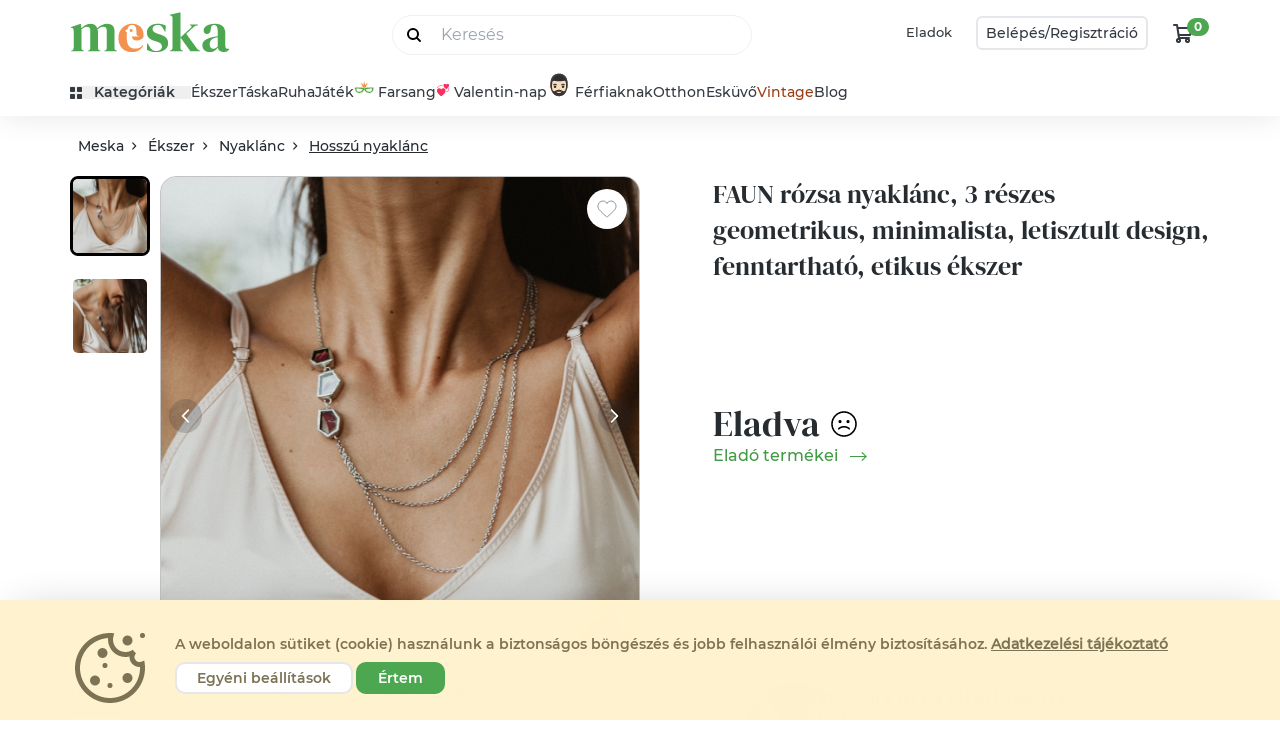

--- FILE ---
content_type: text/html; charset="utf-8"
request_url: https://www.meska.hu/p3660943-faun-rozsa-nyaklanc-3-reszes-geometrikus-minimalista-letisztult-design-fenntarthato-etikus-ekszer
body_size: 111827
content:
<!doctype html>
<html lang="hu">

<head>
    <!-- Required meta tags -->
    <meta charset="utf-8">
    <meta name="viewport" content="width=device-width, initial-scale=1, shrink-to-fit=no">

    <title>FAUN rózsa nyaklánc, 3 részes geometrikus, minimalista, letisztult design, fenntartható, etikus ékszer- Meska.hu</title>
                        <link rel="canonical" href="https://www.meska.hu/p3660943-faun-rozsa-nyaklanc-3-reszes-geometrikus-minimalista-letisztult-design-fenntarthato-etikus-ekszer">
            
            <meta name="description" content="Csodaszép FAUN rózsa nyaklánc, 3 részes geometrikus, minimalista, letisztult design, fenntartható, etikus ékszer kézműves Hosszú nyaklánc egyenesen aTinYTrIPglassart magyar alkotó műhelyéből.">
                <link rel="image_src" href="https://www.meska.hu/img/product/normal/a/t/atinytripglassart_product_323663_200223174113_238294.jpeg">
    
    <meta name="robots" content="index, follow">
    <meta name="format-detection" content="telephone=no">

    
    <!-- Favicons -->
            <link rel="apple-touch-icon" sizes="57x57" href="https://assets.meska.hu/production/images/logo/2021/favicon/apple-icon-57x57.png">
        <link rel="apple-touch-icon" sizes="60x60" href="https://assets.meska.hu/production/images/logo/2021/favicon/apple-icon-60x60.png">
        <link rel="apple-touch-icon" sizes="72x72" href="https://assets.meska.hu/production/images/logo/2021/favicon/apple-icon-72x72.png">
        <link rel="apple-touch-icon" sizes="76x76" href="https://assets.meska.hu/production/images/logo/2021/favicon/apple-icon-76x76.png">
        <link rel="apple-touch-icon" sizes="114x114" href="https://assets.meska.hu/production/images/logo/2021/favicon/apple-icon-114x114.png">
        <link rel="apple-touch-icon" sizes="120x120" href="https://assets.meska.hu/production/images/logo/2021/favicon/apple-icon-120x120.png">
        <link rel="apple-touch-icon" sizes="144x144" href="https://assets.meska.hu/production/images/logo/2021/favicon/apple-icon-144x144.png">
        <link rel="apple-touch-icon" sizes="152x152" href="https://assets.meska.hu/production/images/logo/2021/favicon/apple-icon-152x152.png">
        <link rel="apple-touch-icon" sizes="180x180" href="https://assets.meska.hu/production/images/logo/2021/favicon/apple-icon-180x180.png">
        <link rel="icon" type="image/png" sizes="144x144" href="https://assets.meska.hu/production/images/logo/2021/favicon/android-icon-144x144.png">
        <link rel="icon" type="image/png" sizes="192x192" href="https://assets.meska.hu/production/images/logo/2021/favicon/android-icon-192x192.png">
        <link rel="icon" type="image/png" sizes="512x512" href="https://assets.meska.hu/production/images/logo/2021/favicon/android-icon-512x512.png">
        <link rel="icon" type="image/png" sizes="32x32" href="https://assets.meska.hu/production/images/logo/2021/favicon/favicon-32x32.png">
        <link rel="icon" type="image/png" sizes="96x96" href="https://assets.meska.hu/production/images/logo/2021/favicon-96x96.png">
        <link rel="icon" type="image/png" sizes="16x16" href="https://assets.meska.hu/production/images/logo/2021/favicon/favicon-16x16.png">
        <link rel="manifest" href="https://assets.meska.hu/production/images/logo/2021/favicon/manifest.json">
        <meta name="msapplication-TileColor" content="#ffffff">
        <meta name="msapplication-TileImage" content="https://assets.meska.hu/production/images/logo/2021/favicon/ms-icon-144x144.png">
        <meta name="theme-color" content="#ffffff">
    
    
    <base href="https://www.meska.hu/" />

    <script>
        // in dbDictionary  group_name: food, key: soup.flavored, value: 'This is a soup with some {{flavoring}}'
// in javascript    _t('food.soup.flavored', {flavoring: 'pepper'})
// in html          "This is a soup with some pepper"

window.Meska = window.Meska || {}
window.Meska.i18n = {
    translate(key, params){
        if(!window.__i18nDict) {
            return "";
        }

        let result = window.__i18nDict[key];

        if (result == undefined){
            result = `missing key: '${key}'`;
        } else if (params != undefined){
            for (let k in params){
                result = result.replace('{{' + k + '}}', params[k]);
            }
        }

        return result;
    }
}
window._t = (value, params = {})=> {return window.Meska.i18n.translate(value, params)}        
window.addEventListener("load", () => {
    document.querySelectorAll("input[type='checkbox'][data-meska-check]").forEach(i => {
        if((i.getAttribute('value') == 'true' )) {
            i.setAttribute('checked','checked');
        }
        i.addEventListener('change', () => {
            i.setAttribute('value', i.checked);
            if(i.checked) {
                i.setAttribute('checked','checked');
            } else {
                i.removeAttribute('checked');
            }
        });
    });
});

    </script>

    <!-- Social media Open Graph -->
    <meta property="og:url" content="https://www.meska.hu/p3660943-faun-rozsa-nyaklanc-3-reszes-geometrikus-minimalista-letisztult-design-fenntarthato-etikus-ekszer" />
<meta property="og:type" content="product" />
<meta property="og:locale" content="hu_HU" />
<meta property="og:title" content="FAUN rózsa nyaklánc, 3 részes geometrikus, minimalista, letisztult design, fenntartható, etikus ékszer- Meska.hu" />
<meta property="og:description" content="Csodaszép FAUN rózsa nyaklánc, 3 részes geometrikus, minimalista, letisztult design, fenntartható, etikus ékszer kézműves Hosszú nyaklánc egyenesen aTinYTrIPglassart magyar alkotó műhelyéből." />
<meta property="og:image" content="https://www.meska.hu/img/product/normal/a/t/atinytripglassart_product_323663_200223174113_238294.jpeg" />
<meta property="og:site_name" content="Meska.hu" />
<meta property="og:price:amount" content="18000.00" />
<meta property="og:price:currency" content="HUF" />
<meta property="og:availability" content="out of stock" />
<meta property="og:brand" content="aTinYTrIPglassart" />
    
        <!-- <link rel="preconnect" href="https://fonts.gstatic.com"> -->
    <!-- <link href="https://fonts.googleapis.com/css2?family=DM+Serif+Display:ital@0;1&family=Montserrat:ital,wght@0,400;0,500;0,600;0,700;1,400;1,500;1,600;1,700&display=swap" rel="stylesheet"> -->

    <link rel="stylesheet" href="https://www.meska.hu/v3/css/meska.css?v=1769182491">
            <!-- Google Tag Manager -->
<script>
  (function(w, d, s, l, i) {
    w[l] = w[l] || [];
    w[l].push({
      'gtm.start': new Date().getTime(),
      event: 'gtm.js'
    });
    var f = d.getElementsByTagName(s)[0],
      j = d.createElement(s),
      dl = l != 'dataLayer' ? '&l=' + l : '';
    j.async = true;
    j.src =
      'https://www.googletagmanager.com/gtm.js?id=' + i + dl;
    f.parentNode.insertBefore(j, f);
  })(window, document, 'script', 'dataLayer', 'GTM-WRVPHWB');
</script>
<!-- End Google Tag Manager -->

  <script src="/js/consent_banner.js?v=2"></script>
  <script>
      window.addEventListener("DOMContentLoaded", function() {
          window.Meska.consentBanner().init();
      });
  </script>

<meta name="google-site-verification" content="jmjHDpN0c7jBLHgxsUrJz3MauZKQm3o6lmVuRfiSaM4" />

<meta name="google-site-verification" content="WsJuLxKf1T1vA9esacat0x3wVP1YhZ0OZ1A712qwQS0" />

<meta name="google-site-verification" content="ZbSCBN8ZzuJezF5AwShyrtVcKxSHtMfuyG-_pyMkP2Y" />


<!-- Social things -->
<meta property="fb:app_id" content="943083429143914" />
<script src="https://apis.google.com/js/platform.js" async defer>
    {
        lang: 'hu'
    }
</script>

<meta name="p:domain_verify" content="558a6ae954e9b86e3d27c7c036f1e147" />

<!-- Elado Facebook Shop osszekoteshez -->
<!-- Elado Facebook Shop osszekoteshez vege-->

<!-- Facebook Pixel Code -->
<script>
    ! function(f, b, e, v, n, t, s) {
        if (f.fbq) return;
        n = f.fbq = function() {
            n.callMethod ?
                n.callMethod.apply(n, arguments) : n.queue.push(arguments)
        };
        if (!f._fbq) f._fbq = n;
        n.push = n;
        n.loaded = !0;
        n.version = '2.0';
        n.queue = [];
        t = b.createElement(e);
        t.async = !0;
        t.src = v;
        s = b.getElementsByTagName(e)[0];
        s.parentNode.insertBefore(t, s)
    }(window,
        document, 'script', 'https://connect.facebook.net/en_US/fbevents.js');

    fbq('init', '936375726452989');
    fbq('track', "PageView");
</script>
<noscript><img height="1" width="1" style="display:none" src="https://www.facebook.com/tr?id=936375726452989&ev=PageView&noscript=1" /></noscript>
<!-- End Facebook Pixel Code -->

<!-- Taboola Pixel Code -->
<script type='text/javascript'>
    window._tfa = window._tfa || [];
    window._tfa.push({
        notify: 'event',
        name: 'page_view',
        id: 1280690
    });
    ! function(t, f, a, x) {
        if (!document.getElementById(x)) {
            t.async = 1;
            t.src = a;
            t.id = x;
            f.parentNode.insertBefore(t, f);
        }
    }(document.createElement('script'),
        document.getElementsByTagName('script')[0],
        '//cdn.taboola.com/libtrc/unip/1280690/tfa.js',
        'tb_tfa_script');
</script>
<noscript>
    <img src='https://trc.taboola.com/1280690/log/3/unip?en=page_view' width='0' height='0' style='display:none' />
</noscript>
<!-- End of Taboola Pixel Code -->

<!-- Recova script -->
<script async src="https://api.recova.ai/recova_client.min.js"></script>
    
                <script defer src="https://unpkg.com/alpinejs@3.12.0/dist/cdn.min.js"></script>
        

    <style>
        [x-cloak] {
            display: none !important;
        }
    </style>

            <script type="application/ld+json">
        [
    {
        "@context": "https://schema.org",
        "@type": "BreadcrumbList",
        "itemListElement": [
            {
                "@type": "ListItem",
                "position": 1,
                "name": "Ékszer",
                "item": "https://www.meska.hu/s/ekszer/c-327"
            },
            {
                "@type": "ListItem",
                "position": 2,
                "name": "Nyaklánc",
                "item": "https://www.meska.hu/s/nyaklanc/c-337"
            },
            {
                "@type": "ListItem",
                "position": 3,
                "name": "Hosszú nyaklánc",
                "item": "https://www.meska.hu/s/hosszu-nyaklanc/c-1261"
            },
            {
                "@type": "ListItem",
                "position": 4,
                "name": "FAUN rózsa nyaklánc, 3 részes geometrikus, minimalista, letisztult design, fenntartható, etikus ékszer"
            }
        ]
    },
    {
        "@context": "https://schema.org",
        "0": {
            "@context": "https://schema.org",
            "@type": "Product",
            "name": "FAUN rózsa nyaklánc, 3 részes geometrikus, minimalista, letisztult design, fenntartható, etikus ékszer",
            "description": "FAUN nyaklánc tépett rózsa szirmokkal a medálokban, 3 lánccal. Tiffany technikával készült. Választható más virággal is.\nKülönleges darab. Lánchosszt kívánság szerint rakom össze :)\n\nEgyedi, kézzel készült ékszer. Teljesen ólommentes, 1/3 részt ezüstöt tartalmaz a forrasztó anyag.\n\nNemesacél lánccal!\n\nmedál átmérő ~1,6cm\n\nTermékeim KÉZZEL készülnek így mindegyiknek megvan a maga sajátossága. Ezért ha 2 ugyanolyan terméket kérsz, akkor lehetséges hogy nem lesz teljesen egyforma mert nem géppel rakom össze őket. Viszont épp ezért egyediek! : )\nÚjrahasznosított üvegből készülnek a medálok a fenntarthatóság jegyében.\n\nÉrdemes óvni a nedvességtől és ha tehetjük légmentesen zárt dobozkában tároljuk.\nAz ár egy darab nyakláncot tartalmaz.",
            "image": [
                "https://www.meska.hu/img/product/normal/a/t/atinytripglassart_product_323663_200223174113_238294.jpeg",
                "https://www.meska.hu/img/product/normal/a/t/atinytripglassart_product_323663_200223174119_901553.jpeg"
            ],
            "sku": "3660943",
            "mpn": "3660943",
            "brand": {
                "@type": "Brand",
                "name": "aTinYTrIPglassart"
            },
            "offers": {
                "@type": "AggregateOffer",
                "offerCount": 1,
                "lowPrice": "18000.00",
                "highPrice": "0.00",
                "priceCurrency": "HUF",
                "availability": "https://schema.org/OutOfStock"
            }
        }
    }
]    </script>

    
    <script>

    /**
 * Google tag measurement events object
 * Based on https://developers.google.com/analytics/devguides/collection/ga4/reference/events?client_type=gtm
 */

// console.log('gtmEvents loaded.');

// Define dataLayer
window.dataLayer = window.dataLayer || [];

var gtmEvents = (function () {
    return {
        products: [],
        listData: {},

        init: function (products_json, listData = {}) {
            this.products = JSON.parse(this._nl2br(products_json));
            this.listData = listData;

            // console.log('gtmEvents initialized.');
            return this;
        },

        /**
         * Log this event when the user has been presented with
         * a list of items of a certain category.
         */
        measureViewItemList: function () {
            window.dataLayer.push({
                event: "view_item_list",
                ecommerce: {
                    items: this._parseItemList()
                }
            });
        },

        /**
         * Log this event to indicate when the user has performed a search. You can use
         * this event to identify what users are searching for on your website or app
         *
         * @param string searchTerm The search string
         */
        measureSearchTerm: function (searchTerm) {
            window.dataLayer.push({
                'event': 'search',
                'search_term': searchTerm,
            });
        },

        /**
         * This event signifies an item was selected from a list.
         */
        measureSelectItem: function () {
            // event: select_item
            this._parseItemList();
        },

        /**
         * This event signifies that some content was shown to the user.
         * Use this event to discover the most popular items viewed.
         */
        measureViewItem: function () {
            window.dataLayer.push({
                event: "view_item",
                ecommerce: {
                    items: this._parseItemList()
                }
            });
        },

        /**
         * This event signifies a user has submitted their
         * payment information in an ecommerce checkout process.
         * *
         * @param Object data The additional payment info:
         *  currency: "USD",
         *  value: 30.03,
         *  coupon: "SUMMER_FUN",
         *  payment_type: "Credit Card"
         */
        measureAddPaymentInfo: function (data = {}) {
            // Clear the previous ecommerce object.
            window.dataLayer.push({ecommerce: null});

            var items = [];
            items.push(this._parseItemList());

            var data = {
                event: "add_payment_info",
                ecommerce: {
                    currency: "USD", // PHP: Currency::getCurrencyCode()
                    value: 30.03,
                    coupon: "SUMMER_FUN",
                    payment_type: "Credit Card",
                    items: items
                }
            };

            //console.log(data);
            // window.dataLayer.push(data);
        },

        /**
         * This event signifies a user has submitted their
         * shipping information in an ecommerce checkout process.
         */
        measureAddShippingInfo: function () {
            this._parseItemList();
        },

        /**
         * This event signifies a user has submitted their
         * shipping information in an ecommerce checkout process.
         */
        measureBeginCheckout: function (info) {
            window.dataLayer.push({ecommerce: null});  // Clear the previous ecommerce object.

            var data = {
                event: "begin_checkout",
                ecommerce: this._mergeInfoAndItems(info)
            };

            window.dataLayer.push(data);
        },

        /**
         * This event signifies that an item was added to a cart for purchase.
         * @param Object info The additional info:
         *   currency:	string	required    Currency of the items
         *   value:	    number	required    The monetary value of the event
         *
         *   http://gitlab7563.meska.hu/meska/meska-web/commit/8f37f234c504d80dabce5a9bebe8c710c1570000
         */
        measureAddToCart: function (info) {
            window.dataLayer.push({ecommerce: null});  // Clear the previous ecommerce object.

            var data = {
                event: "add_to_cart",
                ecommerce: this._mergeInfoAndItems(info)
            };

            window.dataLayer.push(data);
        },

        /**
         * This event signifies that an item was removed from a cart.
         * @param Object info The additional info:
         *   currency:	string	required    Currency of the items
         *   value:	    number	required    The monetary value of the event
         */
        measureRemoveFromCart: function (info = {}) {
            window.dataLayer.push({ecommerce: null});  // Clear the previous ecommerce object.

            var data = {
                event: "remove_from_cart",
                ecommerce: this._mergeInfoAndItems(info)
            };

            window.dataLayer.push(data);
        },

        /**
         * Measure a purchase by sending a purchase event with
         * one or more items defined with the relevant fields.
         * @param info
         *    transaction_id: "T_12345",
         *    value: 72.05, // Sum of (price * quantity) for all items.
         *    tax: 3.60,
         *    shipping: 5.99,
         *    currency: "USD",
         *    coupon: "SUMMER_SALE"
         */
        measurePurchaseEvent: function (info = {}) {
            window.dataLayer.push({ecommerce: null});  // Clear the previous ecommerce object.

            var data = {
                event: "purchase",
                ecommerce: this._mergeInfoAndItems(info)
            };

            window.dataLayer.push(data);
        },



        /**
         * Private methods from here ********************************
         */
        _mergeInfoAndItems: function (info) {
            var items = this._parseItemList();

            return Object.assign({}, info, {
                items: items
            });
        },

        _parseItemList: function () {
            // console.log(this.products);
            var that = this,
                items = [],
                products = this.products;

            products.forEach(function (product) {
                var mappedItem = that._mapProduct2Item(product);
                items.push(mappedItem)
            });

            return items;
        },

        _mapProduct2Item: function (product) {
            var listName = this.listData ? this._getListName() : undefined,
                listId   = this.listData ? this.listData[listName] : undefined,
                categoryStr = product.category_string || '',
                categories  = categoryStr.split('/');

            return {
                'item_name':       product.product_name, // Product Name- Type: String
                'item_id':         product.product_id || product.id || product.item_id, // Product ID/SKU- Type: String
                'price':           product.price || product.product_price, // Product price - Type: numeric
                'item_brand':      product.shop_name, //Product brand - Type: string
                'item_category':   categories[0], // Product category Main - Type: string
                'item_category_2': categories[1], // Product category (Mens, Kids) - Type: string
                'item_category_3': categories[2], // Product category (Shirts, Shoes) - Type: string
                'item_category_4': categories[3], // Product category (T-shirt, Sport Shoes) - Type: string
                'item_category_5': categories[4], // product.type_category, // Product category (Short sleeve) - Type: string

                'affiliation':     undefined, // Google Merchandise Store
                'coupon':          undefined,
                'discount':        product.discount === null ? undefined : product.discount,
                'item_variant':    product.variant === "" ? undefined : product.variant, // Variant of the product like color, size etc - Type: string
                'item_list_name':  listName,  // Product List Name - Type: string
                'item_list_id':    listId,    // Product List ID - Type: string
                'location_id':     undefined,
                'index':           undefined,  // Product List Position - Type: Numeric
                'quantity':        product.pack_quantity || product.quantity  // Product quantity - Type: numeric
            };
        },

        _nl2br: function (str) {
            return str.replace(/(?:\r\n|\r|\n)/g, '<br>');
        },

        _getListName: function () {
            return Object.keys(this.listData)[0];
        }
    }
});
</script>    
    <script src="https://www.meska.hu/v3/js/meska.min.js?v=1769182491"></script>

    <script type="text/javascript" src="/Api/categoriesJSON"></script>
    
</head>

<div 
    style="height: 0; width: 0;" 
    class="bg-meska/christmas-brown2 
    bg-meska/valentine-pink 
    bg-meska/wday-light-green
    bg-meska/easter-yellow
    bg-meska/mothers-day-pink
    bg-meska/graduation-blue
    bg-meska/fathers-green 
    bg-meska/birthday-green
    bg-meska/gfm-gray
    bg-meska/sch-gray
    bg-meska/halloween-blue
    bg-meska/saints-pink"
    >
</div>

<body class="theme-hu   ">
     

<script id="_i18n_dict_json" type="text/plain">
{"loginpage.accept_terms_link":"\u00c1ltal\u00e1nos Felhaszn\u00e1l\u00e1si Felt\u00e9teleket","loginpage.accept_terms_and_conditions_checkbox":"Az {{accept_terms}} elolvastam \u00e9s elfogadom.","loginpage.arrow_next":"T\u00f6bb","loginpage.favorite_seller_title":"Kedvenc elad\u00f3id leg\u00fajabb term\u00e9kei","loginpage.recommendYou_title":"Neked aj\u00e1nljuk","loginpage.welcome_nick_name":"\u00dcdv \u00fajra n\u00e1lunk, {{name}}!","loginpage.login_with_meska_account":"Bel\u00e9p\u00e9s","loginpage.email_address":"Email c\u00edm","loginpage.password":"Jelsz\u00f3","loginpage.stay_logged_in_checkbox":"Bel\u00e9pve maradok","loginpage.login_button":"Bel\u00e9pek","loginpage.forgot_my_password":"Elfejtettem a jelszavam","loginpage.or_decor_line":"vagy","loginpage.login_with_facebook_account":"Facebook fi\u00f3kkal l\u00e9pek be","loginpage.not_yet_a_meska_question":"M\u00e9g nem vagy Mesk\u00e1s?","loginpage.join_meska_text":"Semmi gond, ha szeretn\u00e9l, azz\u00e1 v\u00e1lhatsz most!","loginpage.sign_up_button":"Regisztr\u00e1lok","loginpage.login_or_registration_title":"Bejelentkez\u00e9s vagy Regisztr\u00e1ci\u00f3","loginpage.login_title":"Bejelentkez\u00e9s","loginpage.registration_title":"Regisztr\u00e1ci\u00f3","loginpage.login_header":"<div>Bel\u00e9p\u00e9s<\/div> <div class=\"logo-mini h-[50px] md:mx-3\">{{logo}} <\/div> <div>fi\u00f3kkal<\/div>","loginpage.registration_tooltiptext":"\u00dczeneteinkben \u00edgy sz\u00f3l\u00edtunk majd, vagy ha Te \u00edrsz egy elad\u00f3nak, akkor felad\u00f3k\u00e9nt ezt a nevet fogja l\u00e1tni. A ny\u00edlt fel\u00fcleten nem jelen\u00edtj\u00fck meg sehol","loginpage.how_can_we_call_question":"Hogyan sz\u00f3l\u00edthatunk?","loginpage.subscribe_newsletter_checkbox":"Feliratkozom a h\u00edrlev\u00e9lre","loginpage.recaptcha_identification_text":"K\u00e9rj\u00fck jel\u00f6ld meg, hogy a regisztr\u00e1ci\u00f3t nem robot kezdem\u00e9nyezi:<br>","loginpage.registration_information_text":"A gombra val\u00f3 kattint\u00e1s ut\u00e1n azonnal l\u00e9trej\u00f6n regisztr\u00e1ci\u00f3d","loginpage.register_finish_purchase_button":"\u00e9s befejezem a v\u00e1s\u00e1rl\u00e1st","loginpage.registered_before_question":"Kor\u00e1bban m\u00e1r regisztr\u00e1lt\u00e1l?","loginpage.log_in_now":"L\u00e9pj be most!","loginpage.forgot_password_title":"Nem eml\u00e9kszel a jelszavadra?","loginpage.forgot_password_description":"Semmi gond, most be\u00e1ll\u00edthatsz magadnak egy \u00faj jelsz\u00f3t. Ehhez el\u0151sz\u00f6r add meg az email c\u00edmed, amivel regisztr\u00e1lt\u00e1l!","loginpage.new_password_request_button":"\u00daj jelsz\u00f3t szeretn\u00e9k","loginpage.email_sent_title":"Az emailt elk\u00fcldt\u00fck","loginpage.email_sent_again":"Nem kaptad meg? \u00dajrak\u00fcldj\u00fck!","loginpage.email_sent_again_button":"K\u00e9rem \u00fajra az emailt.","loginpage.email_change_password":"A jelsz\u00f3v\u00e1ltoztat\u00e1shoz nyisd meg a <span class=\"font-bold\">{{email}}<\/span> c\u00edmre k\u00fcld\u00f6tt level\u00fcnket \u00e9s \u00edrd be a meger\u0151s\u00edt\u0151 k\u00f3dot.","loginpage.how_to_call_error_message":"A \"Hogyan sz\u00f3litsunk\" mez\u0151 kit\u00f6lt\u00e9se k\u00f6telez\u0151!","loginpage.email_address_error_message":"Az e-mail c\u00edm kit\u00f6lt\u00e9se k\u00f6telez\u0151!","loginpage.recaptcha_error_message":"Jel\u00f6ld be, hogy nem vagy robot! (Ezut\u00e1n, ha k\u00e9rd\u00e9st tesz fel a rendszer, v\u00e1laszolj r\u00e1)","loginpage.contract_term_error_message":"Nem fogadtad el a szerz\u0151d\u00e9s felt\u00e9teleit!","loginpage.correct_email_error_message":"K\u00e9rj\u00fck ellen\u0151rizd megadott e-mail c\u00edmed helyess\u00e9g\u00e9t!","loginpage.failed_login_attempts":"Hiba a bejelentkez\u00e9skor!<br><br> 3 sikertelen pr\u00f3b\u00e1lkoz\u00e1st k\u00f6vet\u0151en biztons\u00e1gi okokb\u00f3l 10 percre letiltjuk a bel\u00e9p\u00e9st.<br><br> Lehets\u00e9ges okok:<br> <ul style=\"padding-left: 20px;\"> <li>el\u00edrtad e-mail c\u00edmedet vagy jelszavadat<\/li> <li>rossz jelsz\u00f3t adt\u00e1l meg<br><a href=\"\/ForgotPassword\">K\u00e9rj jelsz\u00f3 eml\u00e9keztet\u0151t ide kattintva!<\/a><\/li> <li>m\u00e9g nem regisztr\u00e1lt\u00e1l az oldalon<\/li> <\/ul>","loginpage.succefull_registration_message":"K\u00f6sz\u00f6nj\u00fck regisztr\u00e1ci\u00f3d! E-mail c\u00edmed \u00e9s jelszavad seg\u00edts\u00e9g\u00e9vel jelentkezz be a Mesk\u00e1ra!","loginpage.succefull_registration_message2":"A regisztr\u00e1ci\u00f3d meger\u0151s\u00edt\u00e9se sikeres volt! E-mail c\u00edmed \u00e9s jelszavad seg\u00edts\u00e9g\u00e9vel jelentkezz be a Mesk\u00e1ra!","loginpage.error_message_email_exist":"Ezzel az e-mail c\u00edmmel m\u00e1r regisztr\u00e1ltak!","loginpage.error_message_password_length":"Jelszavadnak minimum {{length}} karakterb\u0151l kell \u00e1llnia.","loginpage.invalid_login_data":"Hib\u00e1s bel\u00e9p\u00e9si adatok.","loginpage.temporary_login_error":"\u00c1tmeneti hiba, k\u00e9rj\u00fck, pr\u00f3b\u00e1ld meg \u00fajra!","loginpage.error_must_accept_terms":"Felhaszn\u00e1l\u00e1si Felt\u00e9telek elfogad\u00e1sa n\u00e9lk\u00fcl nem tudsz regisztr\u00e1lni.","loginpage.succesfull_registration_message":"Sikeres regisztr\u00e1ci\u00f3, k\u00e9rj\u00fck l\u00e9pj be!","loginpage.temporary_registration_message":"\u00c1tmeneti hiba, k\u00e9rj\u00fck, pr\u00f3b\u00e1ld meg \u00fajra!","loginpage.help":"Seg\u00edts\u00e9g","header.search_placeholder":"Keres\u00e9s","header.my_favourites":"Kedvenceim","header.my_profile":"Profilom","header.profile_menu_link_messages":"\u00dczenetek","header.profile_menu_link_purchases":"V\u00e1s\u00e1rl\u00e1saim","header.profile_menu_link_giftcard":"Aj\u00e1nd\u00e9kutalv\u00e1ny","header.profile_menu_link_settings":"Be\u00e1ll\u00edt\u00e1sok","header.profile_menu_link_selling":"Eladok a Mesk\u00e1n","header.profile_menu_link_productupload":"\u00daj term\u00e9k felt\u00f6lt\u00e9se","header.profile_menu_link_myproducts":"Akt\u00edv term\u00e9keim","header.profile_menu_link_product_group_editor":"Term\u00e9kek gyorsszerkeszt\u00e9se","header.profile_menu_link_sold":"Elad\u00e1sok","header.profile_menu_link_money_withdraw":"Egyenlegfelt\u00f6lt\u00e9s","header.profile_menu_link_userlist":"\u00d6sszes Profil men\u00fc","header.profile_menu_link_exit":"Kijelentkez\u00e9s","header.sell_menuitem":"Eladok","header.login_button":"Bel\u00e9p\u00e9s","header.login_or_register_button1":"Bel\u00e9p\u00e9s\/","header.login_or_register_button2":"Regisztr\u00e1ci\u00f3","header.openmenu_categories":"Kateg\u00f3ri\u00e1k","header.openmenu_jewellery":"\u00c9kszer","header.openmenu_bag":"T\u00e1ska","header.openmenu_dress":"Ruha","header.openmenu_game":"J\u00e1t\u00e9k","header.openmenu_home":"Otthon","header.openmenu_wedding":"Esk\u00fcv\u0151","header.openmenu_wedding_gift":"N\u00e1szaj\u00e1nd\u00e9k","header.openmenu_birthday":"Sz\u00fclinapra","header.openmenu_secret_santa":"Mikul\u00e1st mindenhova","header.openmenu_autumn":"\u0150szi d\u00edszek, dekor\u00e1ci\u00f3k","header.openmenu_beauty":"Sz\u00e9ps\u00e9g","header.openmenu_vintage":"Vintage","header.openmenu_easter":"H\u00fasv\u00e9t","header.openmenu_spring":"Tavaszi dekor","header.openmenu_graduation":"Ballag\u00e1s","header.openmenu_blog":"Blog","header.openmenu_blog_url":"https:\/\/blog.meska.hu\/","header.openmenu_search_placeholder":"Keres\u00e9s","header.search_button":"Sz\u0171r\u00f6m","header.searchsuggestion_categories":"Kateg\u00f3ri\u00e1k","header.searchsuggestion_shops":"Boltok","header.searchsuggestion_search_this":"Keres\u00e9s erre:","header.searchsuggestion_between_materials":"Alapanyagok k\u00f6z\u00f6tt","header.meta_description":"T\u00f6bb, mint 230.000 k\u00e9zm\u0171ves-design term\u00e9k hazai alkot\u00f3kt\u00f3l. \u00c9kszerek, Ruh\u00e1k, T\u00e1sk\u00e1k, H\u00e1ztart\u00e1si eszk\u00f6z\u00f6k, Kozmetikumok, J\u00e1t\u00e9kok, F\u00e9rfiaknak is. Aj\u00e1nd\u00e9kutalv\u00e1ny. DIY. Rendel\u00e9sre is. Alkot\u00f3i Boltok. St\u00edlusok: \u00cdnyenc, Hagyom\u00e1ny\u00f6rz\u0151.","header.meta_title":"Meska - Egyedi K\u00e9zm\u0171ves Term\u00e9kek \u00e9s Aj\u00e1nd\u00e9kok K\u00f6zvetlen\u00fcl a K\u00e9sz\u00edt\u0151kt\u0151l, meska.hu","header.cookie_information_text":"A weboldalon s\u00fctiket (cookie) haszn\u00e1lunk a biztons\u00e1gos b\u00f6ng\u00e9sz\u00e9s \u00e9s jobb felhaszn\u00e1l\u00f3i \u00e9lm\u00e9ny biztos\u00edt\u00e1s\u00e1hoz.","header.cookie_information_text2":"K\u00e9rj\u00fck, olvasd el az %s.","header.cookie_granted":"Elfogad\u00e1s","header.cookie_denied":"Elutas\u00edt\u00e1s","header.privacy_statement":"Adatv\u00e9delmi t\u00e1j\u00e9koztat\u00f3","header.basic_cookies":"N\u00e9lk\u00fcl\u00f6zhetetlen s\u00fctik","header.performance_cookies":"Teljes\u00edtm\u00e9nyt biztos\u00edt\u00f3 s\u00fctik","header.profile_cookies":"Funkcion\u00e1lis \u00e9s profil s\u00fctik","header.advertisement_cookies":"Hirdet\u00e9si \/ c\u00e9lzott s\u00fctik","header.accept_cookies_button":"\u00c9rtem","header.custom_cookies_button":"Egy\u00e9ni be\u00e1ll\u00edt\u00e1sok","header.denied_cookies_button":"Elutas\u00edt\u00e1s","header.cookies_save_button":"Be\u00e1ll\u00edt\u00e1sok ment\u00e9se","header.ad_storage":"Hirdet\u00e9si adatok","header.ad_user_data":"Felhaszn\u00e1l\u00f3i adatok","header.ad_personalization":"Szem\u00e9lyre szabott hirdet\u00e9sek","header.analytics_storage":"Statisztikai adatok","header.necessary_cookies":"M\u0171k\u00f6d\u00e9shez sz\u00fcks\u00e9ges","header.categories_sidebar_title":"Kateg\u00f3ri\u00e1k","header.openmenu_for_men":"F\u00e9rfiaknak","header.openmenu_school_start":"Ovi- \u00e9s sulikezd\u00e9s","header.openmenu_christmas":"Kar\u00e1csony","header.openmenu_christmas_presents":"Kar\u00e1csonyi aj\u00e1nd\u00e9kok","header.openmenu_christmas_decor":"Dekor\u00e1ci\u00f3","header.openmenu_gifts":"Aj\u00e1nd\u00e9kok","header.openmenu_saints":"Mindenszentek","header.openmenu_halloween":"Halloween","header.openmenu_santa":"Mikul\u00e1s","header.openmenu_valentine":"Valentin-nap","header.openmenu_mask":"Farsangi jelmezek","header.openmenu_womens_day":"N\u0151nap","header.openmenu_martisor":"Marcisor","header.openmenu_mothers_day":"Any\u00e1k napja","header.openmenu_fathers_day":"Ap\u00e1k napja","header.openmenu_manday":"F\u00e9rfiaknak","header.openmenu_spiritual":"Spiritualit\u00e1s","header.openmenu_babywaiting":"Babav\u00e1r\u00e1s","header.openmenu_cockade":"Kok\u00e1rda","header.favourite_products_shops":"Kedvem term\u00e9keim\/Boltjaim","header.site_title":"Meska - Egyedi K\u00e9zm\u0171ves Term\u00e9kek \u00e9s Aj\u00e1nd\u00e9kok K\u00f6zvetlen\u00fcl a K\u00e9sz\u00edt\u0151kt\u0151l","header.short_title":"K\u00e9zm\u0171ves term\u00e9kek","header.your_meska":"A Te Mesk\u00e1d","header.logo":"Meska log\u00f3","newsletter.sub_welcome_message":"K\u00f6sz\u00f6nj\u00fck, hogy feliratkozt\u00e1l a Meska h\u00edrlevel\u00e9re!","newsletter.sub_email_message":"Figyeld az e-mailjeidet, hamarosan jelentkez\u00fcnk :)","newsletter.sub_recommender_text":"Addig is n\u00e9zd meg aj\u00e1nlott term\u00e9keinket","newsletter.most_popular_product":"Legn\u00e9pszer\u0171bb term\u00e9kek","newsletter.top_sellers":"Legnagyobb forgalm\u00fa elad\u00f3k","newsletter.most_popular_bags":"Legn\u00e9pszer\u0171bb t\u00e1sk\u00e1k","newsletter.newsletter_unsubscription":"H\u00edrlev\u00e9l-leiratkoz\u00e1s","newsletter.newsletter_unsubscription_after":"Sikeresen leiratkozt\u00e1l a h\u00edrlev\u00e9lr\u0151l.","newsletter.unsub_recommender_text":"V\u00e1runk vissza, addig is n\u00e9zd meg aj\u00e1nlott term\u00e9keinket","newsletter.confirm_sub_title":"H\u00edrlev\u00e9l-feliratkoz\u00e1s","newsletter.congrats_1":"Gratul\u00e1lunk! H\u00edrlev\u00e9l-feliratkoz\u00e1sod a(z)","newsletter.congrats_2":"e-mail c\u00edmeddel r\u00f6gz\u00edtett\u00fck.","newsletter.confirm_recommender_text":"N\u00e9zd meg aj\u00e1nlott term\u00e9keinket","newsletter.sub_now_text":"Iratkozz fel a H\u00edrlevel\u00fcnkre!","newsletter.sub_success_text_1":"K\u00fcldt\u00fcnk egy e-mailt a(z)","newsletter.sub_success_text_2":"e-mail c\u00edmedre.","newsletter.sub_success_email_message":"K\u00e9rj\u00fck, ellen\u0151rizd a k\u00fcld\u00f6tt e-mailt \u00e9s klikkelj a h\u00edrlev\u00e9l elfogad\u00e1sa linkre az \u00fczenetben.","newsletter.sub_form_text":"E-mail c\u00edmedet nem adjuk ki harmadik f\u00e9l r\u00e9sz\u00e9re, a leiratkoz\u00e1sra b\u00e1rmikor lehet\u0151s\u00e9ged van. <br> A feliratkoz\u00e1ssal elfogadod a <a class=\"meska-link\" href=\"https:\/\/www.meska.hu\/Static\/privacy_policy\" target=\"_blank\">Meska Adatkezel\u00e9si T\u00e1j\u00e9koztat\u00f3j\u00e1t<\/a>","newsletter.sub_form_name":"Hogyan sz\u00f3l\u00edthatunk?","newsletter.sub_form_email":"E-mail c\u00edm","newsletter.sub_base_text":"Add meg adataidat \u00e9s megosztjuk Veled a leg\u00fajabb alkot\u00f3i t\u00f6rt\u00e9neteket \u00e9s m\u00e1s, aktu\u00e1lis \u00e9s \u00e9rdekes inform\u00e1ci\u00f3kat e-mailben.<br> A feliratkoz\u00e1ssal hozz\u00e1j\u00e1rulsz, hogy a Meska.hu Kft. hasznos tartalmakat, \u00e9rtes\u00edt\u00e9seket \u00e9s eDM-et k\u00fcldj\u00f6n.","newsletter.name_error_message":"K\u00e9rj\u00fck adj meg nevet!","newsletter.email_error_message":"K\u00e9rj\u00fck adj meg e-mailt!","newsletter.capatcha_error_message":"Captcha ellen\u0151rz\u00e9s sikertelen. Pr\u00f3b\u00e1ld \u00fajra!","newsletter.data_management_permission":"K\u00e9rj\u00fck fogadd el a Meska Adatkezel\u00e9si felt\u00e9teleit!","newsletter.subscription_error":"Hiba t\u00f6rt\u00e9nt a feliratkoz\u00e1s sor\u00e1n, k\u00e9rj\u00fck pr\u00f3b\u00e1ld meg \u00fajra!","newsletter.dialog.imgsrc":"https:\/\/assets.meska.hu\/production\/images\/newsletter\/newsletter_popup.webp","newsletter.dialog.imgalt":"Boldog Meska h\u00edrlevelt olvas\u00f3k","newsletter.dialog.title":"Nyerj Meska aj\u00e1nd\u00e9kutalv\u00e1nyt<br>20 000 Ft \u00f6ssz\u00e9rt\u00e9kben!","newsletter.dialog.description":"Add meg e-mail c\u00edmed ezen a formon dec. 16-ig \u00e9s r\u00e9szt veszel a j\u00e1t\u00e9kban! J\u00e1t\u00e9kszab\u00e1lyzat <a href=\"https:\/\/www.meska.hu\/Blog\/post\/NyerjMeskaajandekutalvanyt20000Ftosszertekbenjatekszabalyzata?p=cG9zdF9pZD0xODc0\" class=\"meska-link\" target=\"_blank\">itt<\/a>.","newsletter.dialog.name_placeholder":"Hogyan sz\u00f3l\u00edthatunk?","newsletter.dialog.email_placeholder":"E-mail c\u00edm","newsletter.dialog.aff":"A feliratkoz\u00e1ssal elfogadod a <a href=\"https:\/\/www.meska.hu\/Static\/privacy_policy\" class=\"meska-link\" target=\"_blank\">Meska Adatkezel\u00e9si T\u00e1j\u00e9koztat\u00f3j\u00e1t<\/a>","newsletter.dialog.subscribe_button":"Feliratkozom a h\u00edrlev\u00e9lre","newsletter.dialog.never":"T\u00f6bbet ne jelenjen meg","newsletter.dialog.later":"K\u00e9s\u0151bb","newsletter.dialog.error":"Hiba t\u00f6rt\u00e9nt feliratkoz\u00e1s k\u00f6zben. K\u00e9rj\u00fck, pr\u00f3b\u00e1ld \u00fajra!","newsletter.dialog.success":"Sikeres feliratkoz\u00e1s!","productpage.about_him_clickitem":"R\u00f3la mondt\u00e1k","productpage.accept_special_orders":"Egyedi rendel\u00e9seket is v\u00e1llal","productpage.active_products_card":"Akt\u00edv term\u00e9kei","productpage.available":"El\u00e9rhet\u0151:","productpage.colours":"Sz\u00ednek","productpage.components":"\u00d6sszetev\u0151k","productpage.created_by":"K\u00e9sz\u00edtette","productpage.customer_order_message":"A term\u00e9k <strong> egy Meska felhaszn\u00e1l\u00f3 <\/strong> egyedi megrendel\u00e9s\u00e9re k\u00e9sz\u00fclt, ez\u00e9rt megv\u00e1s\u00e1rl\u00e1sa is csak sz\u00e1m\u00e1ra lehets\u00e9ges. Ha szeretn\u00e9l ilyen vagy hasonl\u00f3 term\u00e9ket, <a class=\"meska-link\" href=\"{{order_url}}\">vedd fel a kapcsolatot a term\u00e9k k\u00e9sz\u00edt\u0151j\u00e9vel!<\/a>","productpage.deleted":"T\u00f6r\u00f6lt","productpage.delivered_immediately":"K\u00e9szterm\u00e9k, azonnal sz\u00e1ll\u00edthat\u00f3","productpage.delivered_immediately2":"K\u00e9szterm\u00e9k, azonnal sz\u00e1ll\u00edthat\u00f3","productpage.description_menuitem":"Le\u00edr\u00e1s","productpage.description_menuitem2":"Le\u00edr\u00e1s","productpage.details_menuitem":"Term\u00e9kjellemz\u0151k","productpage.details_menuitem2":"Jellemz\u0151k","productpage.different":"A term\u00e9k a k\u00e9pen l\u00e1totthoz k\u00e9pest t\u00f6bb r\u00e9szletben is elt\u00e9rhet.","productpage.different_default":"A term\u00e9k elt\u00e9rhet a k\u00e9pen l\u00e1that\u00f3t\u00f3l.","productpage.different_default2":"A term\u00e9k elt\u00e9rhet a k\u00e9pen l\u00e1that\u00f3t\u00f3l.","productpage.different2":"A term\u00e9k a k\u00e9pen l\u00e1totthoz k\u00e9pest t\u00f6bb r\u00e9szletben is elt\u00e9rhet.","productpage.expired":"Lej\u00e1rt","productpage.expired_deleted":"Lej\u00e1rt - T\u00f6r\u00f6lt","productpage.feature":"Jellemz\u0151","productpage.followers_card":"K\u00f6vet\u0151i","productpage.for_sale":"Elad\u00f3","productpage.made_to_order":"Rendel\u00e9sre k\u00e9sz\u00fcl, elk\u00e9sz\u00edt\u00e9si id\u0151: ~","productpage.material_for_handicraft":"K\u00e9zm\u0171vess\u00e9ghez haszn\u00e1lt alapanyag","productpage.material_from":"Anyaga:","productpage.meska_link":"Meska","productpage.message_seller_btn":"\u00dczenek az elad\u00f3nak","productpage.not_different":"A term\u00e9k a k\u00e9pen l\u00e1that\u00f3val teljesen azonos lesz.","productpage.not_different2":"A term\u00e9k a k\u00e9pen l\u00e1that\u00f3val teljesen azonos lesz.","productpage.notification_product_available_button":"\u00c9rtes\u00edt\u00e9st k\u00e9rek, ha a term\u00e9k ism\u00e9t el\u00e9rhet\u0151","productpage.order_from_button":"Megrendelem","productpage.orderable":"Rendelhet\u0151:","productpage.postage_menuitem":"Sz\u00e1ll\u00edt\u00e1si inf\u00f3","productpage.postage_menuitem2":"Sz\u00e1ll\u00edt\u00e1s","productpage.product_code":"Term\u00e9kk\u00f3d","productpage.product_notification_link":"Term\u00e9k bejelent\u00e9se","productpage.products_sold_card":"Eladott term\u00e9kei","productpage.question_about_product_link":"K\u00e9rd\u00e9sem van a term\u00e9kr\u0151l","productpage.question_form_title_message":"\u00dczenet","productpage.question_form_title_connection":"kapcs\u00e1n","productpage.question_form_placeholder":"\u00cdrd ide az \u00fczeneted","productpage.user_not_logged_in":"Az \u00fczenetk\u00fcld\u00e9shez be kell jelentkezned!","productpage.missing_message_text":"Besz\u00e9lget\u00e9shez k\u00e9rj\u00fck \u00edrj ide valamit!","productpage.global_error":"Hiba t\u00f6rt\u00e9nt az \u00fczenet k\u00fcld\u00e9se k\u00f6zben. K\u00e9rj\u00fck, pr\u00f3b\u00e1ld \u00fajra!","productpage.question_about_product_sent":"\u00dczenetedet sikeres elk\u00fcldt\u00fck!","productpage.quite_different":"A term\u00e9k a k\u00e9pen l\u00e1that\u00f3val szinte azonos lesz, kisebb elt\u00e9r\u00e9sek el\u0151fordulhatnak.","productpage.quite_different2":"A term\u00e9k a k\u00e9pen l\u00e1that\u00f3val szinte azonos lesz, kisebb elt\u00e9r\u00e9sek el\u0151fordulhatnak.","productpage.seller_all_products_link":"\u00f6sszes term\u00e9ke","productpage.seller_other_products_title":"tov\u00e1bbi term\u00e9kei","productpage.seller_products":"Elad\u00f3 term\u00e9kei","productpage.shop_arrow_link":"boltja","productpage.shop_arrow_link2":"boltja","productpage.shop_vacation_end_date":"{{date}}-ig szabads\u00e1gon l\u00e9v\u0151 bolt","productpage.shopping_after_holidays":"{{shop_name}} term\u00e9keit ezt k\u00f6vet\u0151en tudod megv\u00e1s\u00e1rolni.","productpage.shopping_cart_btn":"Kos\u00e1rba","productpage.similar_products_title":"Hasonl\u00f3 term\u00e9kek","productpage.sold":"Eladva","productpage.sold_deleted":"Eladott - T\u00f6r\u00f6lt","productpage.technics":"Technika:","productpage.technique":"Technika","productpage.to_order_product_time":"Rendel\u00e9sre k\u00e9sz\u00fcl, elk\u00e9sz\u00edt\u00e9si id\u0151: ~ {{product}} munkanap","productpage.used_product":"term\u00e9k","productpage.vintage":"Vintage, r\u00e9gis\u00e9g","productpage.vintage_style_product":"Vintage st\u00edlus\u00fa term\u00e9k","productpage.workday":"munkanap","productpage.all_products":"\u00f6sszes term\u00e9ke","productpage.more_similar_products":"M\u00e9g t\u00f6bb hasonl\u00f3 term\u00e9k >","productpage.products_viewed":"Megtekintett term\u00e9kek","productpage.all_products_viewed":"\u00d6sszes megtekintett term\u00e9k","productpage.delivery_methods_and_fees":"Lehets\u00e9ges sz\u00e1ll\u00edt\u00e1si m\u00f3dok \u00e9s d\u00edjai (Magyarorsz\u00e1gra)","productpage.when_buying_one_product":"Egy term\u00e9k","productpage.when_buying_more_product":"T\u00f6bb term\u00e9k","productpage.free_shipping_limit":"Ingyenes sz\u00e1ll\u00edt\u00e1s {{limit}} v\u00e1s\u00e1rl\u00e1s felett","productpage.like_the_product_share_with_friends":"Tetszik a term\u00e9k? Megosztan\u00e1d bar\u00e1taiddal?","productpage.click_share":"Kattints","productpage.click_share2":"Megoszt\u00e1s","productpage.more_similar_product1":"M\u00e9g t\u00f6bb","productpage.more_similar_product2":"hasonl\u00f3 term\u00e9k","productpage.intro_price":"Bevezet\u0151 \u00e1r","productpage.thematic_title":"Aj\u00e1nlott v\u00e1logat\u00e1sok","productpage.to_order_product_time2":"Neked k\u00e9sz\u00fcl kb. {{product}} munkanap alatt","productpage.delivered_immediately3":"K\u00e9szleten - azonnal sz\u00e1ll\u00edthat\u00f3","productpage.set_notification_request":"K\u00e9r\u00e9sed r\u00f6gz\u00edtett\u00fck. \u00c9rtes\u00edt\u00e9st k\u00fcld\u00fcnk amint a bolt term\u00e9kei \u00fajra megv\u00e1s\u00e1rolhat\u00f3ak.","productpage.meta_description_part_1":"Csodasz\u00e9p","productpage.meta_description_part_2":"k\u00e9zm\u0171ves","productpage.meta_description_part_3":"egyenesen","productpage.meta_description_part_4":"magyar alkot\u00f3 m\u0171hely\u00e9b\u0151l","productpage.meta_description_part_5":"[K\u00e9szterm\u00e9k, azonnal rendelhet\u0151].","productpage.meta_description":"Csodasz\u00e9p {{productName}} k\u00e9zm\u0171ves {{catName}} egyenesen {{shopName}} magyar alkot\u00f3 m\u0171hely\u00e9b\u0151l.","productpage.product_variant_colour":"sz\u00edn","productpage.product_variant_size":"m\u00e9ret","productpage.product_variant_additional":"kieg\u00e9sz\u00edt\u0151","productpage.where_country_to_ship_market":"HU","productpage.product_price":"\u00c1ra","productpage.product_available":"Term\u00e9k el\u00e9rhet\u0151s\u00e9ge","productpage.product_type":"Term\u00e9k t\u00edpusa","productpage.product_merchant":"Elad\u00f3 adatai","productpage.merchant_individual":"Mag\u00e1nszem\u00e9ly","popups.message_form_popup_title":"\u00dczenet {{recipient_name}}","popups.message_form_popup_title_message_to_user":"v\u00e1s\u00e1rl\u00f3nak","popups.message_form_popup_title_message_to_shop":"elad\u00f3nak","popups.message_form_popup_general_title":"\u00dczenet <span class=\"capitalize\">{{recipient_name}}<\/span> r\u00e9sz\u00e9re","popups.message_form_text1":"El\u00e9rhet\u0151s\u00e9gek megad\u00e1sa az \u00fczenetben nem megengedett.","popups.message_form_text2":"Az \u00fczenetben megrendelt term\u00e9ket az elad\u00f3 \u00e1ltal a Mesk\u00e1ra felt\u00f6ltve tudod majd megv\u00e1s\u00e1rolni. <br> K\u00e9pet elkezdett besz\u00e9lget\u00e9shez tudsz csatolni (az els\u0151 \u00fczenetk\u00fcld\u00e9s ut\u00e1n) a Profilom\/\u00dczenetek men\u00fcb\u0151l.","popups.placeholder_text":"\u00cdrd ide az \u00fczeneted","popups.user_not_logged_in":"Az \u00fczenetk\u00fcld\u00e9shez k\u00e9rj\u00fck jelentkezz be Meska fi\u00f3kodba.","popups.missing_message_text":"A besz\u00e9lget\u00e9s megkezd\u00e9s\u00e9hez k\u00e9rj\u00fck \u00edrj ide valamit!","popups.send_message_btn":"K\u00fcld\u00e9s","popups.global_error":"Hiba t\u00f6rt\u00e9nt az \u00fczenet k\u00fcld\u00e9se k\u00f6zben. K\u00e9rj\u00fck, pr\u00f3b\u00e1ld \u00fajra!","popups.message_sent":"\u00dczenetedet sikeres elk\u00fcldt\u00fck!","popups.product_message_popup_title":"\u00dczenet az elad\u00f3nak","popups.product":"Term\u00e9k:","popups.message_form_popup_title_message_to_user_default":"\u00dczenet a felhaszn\u00e1l\u00f3nak","popups.message_form_popup_title_message_to_shop_default":"\u00dczenet az elad\u00f3nak","popups.rate_form_popup_title":"\u00c9rt\u00e9kel\u00e9s k\u00e9sz\u00edt\u00e9se","popups.rate_form_info_text":"Ha m\u00e1r lez\u00e1rult az ad\u00e1sv\u00e9tel, \u00e9rt\u00e9keld partneredet!<br>Gond eset\u00e9n el\u0151bb mindig vedd fel a kapcsolatot a m\u00e1sik f\u00e9llel, nagyon rossz \u00e9rz\u00e9s, ha az \u00e9rt\u00e9kel\u00e9sben szembes\u00fcl a probl\u00e9m\u00e1val.","popups.rate_form_write_message":"\u00dczenetk\u00fcld\u00e9s","popups.rate_form_info_customer_rate":"V\u00e1s\u00e1rl\u00f3 \u00e9rt\u00e9kel\u00e9se:","popups.rate_form_info_cant_modify_later":"Fel szeretn\u00e9nk h\u00edvni a figyelmedet, hogy az \u00e9rt\u00e9kel\u00e9sek ut\u00f3lagos m\u00f3dos\u00edt\u00e1s\u00e1ra semmilyen form\u00e1ban sincs lehet\u0151s\u00e9g.","popups.send_rate":"Elk\u00fcld\u00f6m","popups.rate_form_field_required":"K\u00e9rj\u00fck, a sz\u00f6veges mez\u0151t is t\u00f6ltsd ki.","popups.rate_successfully_sent":"Sikeresen \u00e9rt\u00e9kelted az elad\u00e1st.","popups.okay_button":"Rendben","popups.remind_me_later":"Eml\u00e9keztess k\u00e9s\u0151bb"}</script>

<script>
    try {
        window.__i18nDict = JSON.parse(document.getElementById("_i18n_dict_json").innerHTML);    
    } catch (error) {
        // console.log("i18n parse error", error);
    }
</script>



    
    <!-- Social things -->
<div id="fb-root"></div>
<script>(function (d, s, id) {
        var js, fjs = d.getElementsByTagName(s)[0];
        if (d.getElementById(id))
            return;
        js = d.createElement(s);
        js.id = id;
        js.src = "//connect.facebook.net/hu_HU/sdk.js#xfbml=1&version=v2.7&appId=943083429143914";
        fjs.parentNode.insertBefore(js, fjs);
    }(document, 'script', 'facebook-jssdk'));</script>
<!-- Social things end -->

<!-- Google Tag Manager (noscript) -->
<noscript>
    <iframe src="https://www.googletagmanager.com/ns.html?id=GTM-WRVPHWB"
            height="0" width="0" style="display:none; visibility:hidden">
    </iframe>
</noscript>
<!-- End Google Tag Manager (noscript) -->


    <script>
    window.meska = window.meska || {};
    window.meska.popupDisplay = function(popupType) {
        return {
            isPopupOpen: false,
            checked: false,
            popupType: popupType,
            isBarion: false,
            isStripe: false,

            init() {
                fetch('/Dashboard/getPopupDisplayState', {
                        method: 'POST',
                        headers: {
                            'Content-Type': 'application/json'
                        },
                        body: JSON.stringify({
                            popupType: this.popupType
                        })
                    })
                    .then(response => response.json())
                    .then(data => {
                        if (data.status === 'ok') {
                            this.isPopupOpen = !data.hasSeenPopup;
                        }
                    })
                    .catch((error) => {});
            },

            toggleChecked() {
                this.checked = !this.checked;

                setTimeout(() => {
                    this.updateCheckboxState();
                }, 250);
            },

            closePopup() {
                this.isPopupOpen = false;
            },

            updateCheckboxState() {
                fetch('/Dashboard/setPopupDisplay', {
                        method: 'POST',
                        headers: {
                            'Content-Type': 'application/json'
                        },
                        body: JSON.stringify({
                            checked: this.checked,
                            popupType: this.popupType
                        })
                    })
                    .then(response => response.json())
                    .then(data => {
                        if (data.status === 'ok') {
                            this.isPopupOpen = false;
                        }
                    })
                    .catch(error => {});
            }
        }
    }
</script>

    <main class="w-full relative min-h-full">
        <!--header from here -->
                    <div class="backgroundFigures hidden 2xl:block absolute top-0 left-0 w-full" style="height: 100%; z-index: -1; overflow: hidden;">
                <div class="relative">
                    <div class="yellowForm absolute top-0 right-0"><svg width="190" height="1600" viewBox="0 0 190 2000" fill="none" xmlns="http://www.w3.org/2000/svg">
<path fill-rule="evenodd" clip-rule="evenodd" d="M283.934 -4.12614C378.031 -27.0707 473.184 18.4512 546.373 81.8865C620.263 145.929 671.999 233.545 670.96 331.32C669.873 433.574 628.302 539.154 540.949 592.319C459.136 642.112 360.881 600.973 268.319 576.375C173.431 551.159 54.6654 543.734 16.9739 453.075C-20.6041 362.69 57.8928 273.492 107.25 188.962C153.532 109.698 194.76 17.6179 283.934 -4.12614Z" fill="#FFF8E4"/>
<path d="M320.499 297.5C320.499 297.5 181.615 348.638 173.132 416.064C164.649 483.491 251.824 513.845 264.958 476.1C278.092 438.354 103.951 393.29 27.5153 479.527C-38.2525 553.728 34.1316 725.5 84.9994 819C135.867 912.5 187.5 1068 84.9993 1155" stroke="#D1CFC9" stroke-width="2" stroke-linecap="round" stroke-dasharray="7 5"/>
<path d="M65.1377 1170.37L70.0802 1170.1" stroke="#D1CFC9" stroke-width="2"/>
<path d="M72.9546 1177.38L72.7244 1173.14" stroke="#D1CFC9" stroke-width="2" stroke-linecap="round"/>
<circle cx="60.1954" cy="1170.64" r="5" transform="rotate(-48.1106 60.1954 1170.64)" stroke="#D1CFC9" stroke-width="2"/>
<circle cx="73.5953" cy="1182.66" r="5" transform="rotate(-48.1106 73.5953 1182.66)" stroke="#D1CFC9" stroke-width="2"/>
<path d="M88.3251 1171.74C91.4357 1171.57 93.8918 1169.16 94.2081 1166.16L75.4147 1167.18L75.6125 1170.82C75.6608 1171.71 76.4209 1172.39 77.3102 1172.34L88.3251 1171.74Z" stroke="#D1CFC9" stroke-width="2"/>
<path d="M69.071 1153.01C68.902 1149.9 71.0351 1147.2 73.9849 1146.56L75.3664 1171.98L72.5559 1172.13C71.2091 1172.21 70.0579 1171.17 69.9847 1169.83L69.071 1153.01Z" stroke="#D1CFC9" stroke-width="2"/>
</svg>
</div>
                    <div class="orangeForm absolute left-0" style="top: 16.5rem;"><svg fill="none" xmlns="http://www.w3.org/2000/svg" width="200" height="1100" viewBox="0 0 200 900" preserveAspectRatio="none">
<path fill-rule="evenodd" clip-rule="evenodd" d="M-163.506 99.4866C-68.0642 125.84 5.87481 195.435 48.9078 279.015C96.7031 371.843 125.637 478.719 76.4249 565.484C24.95 656.24 -82.8857 721.74 -196.847 712.304C-297.798 703.945 -342.88 595.89 -412.87 524.971C-473.044 463.998 -565.752 417.669 -566.53 337.712C-567.347 253.71 -491.144 194.62 -416.512 150.505C-341.134 105.95 -253.11 74.7456 -163.506 99.4866Z" fill="#FFEAE2"/>
<path d="M-45.9279 426.131C-45.9279 426.131 79.5718 458.008 97.1836 597.998C103.8 650.59 64.3856 666.138 57.4076 646.084C50.4297 626.03 119.568 585.252 144.007 639.177C162.071 698.15 100.441 788.962 5.60711 812.604" stroke="#D1CFC9" stroke-width="2" stroke-linecap="round" stroke-dasharray="7 5"/>
</svg>
</div>
                    <div class="greenForm absolute right-0" style="top: 105rem;"><svg width="224" height="706" viewBox="0 0 224 706" fill="none" xmlns="http://www.w3.org/2000/svg">
<path fill-rule="evenodd" clip-rule="evenodd" d="M494.506 545.756C445.421 602.522 383.107 664.645 309.049 652.51C234.536 640.3 203.774 557.073 165.687 491.876C125.243 422.645 58.304 350.318 89.3215 276.382C120.352 202.414 217.408 192.321 296.629 179.75C361.416 169.47 429.206 173.371 480.455 214.316C528.937 253.05 543.114 316.779 545.742 378.778C548.337 439.977 534.57 499.422 494.506 545.756Z" fill="#ECF8D4"/>
<path d="M409.247 68.8635C409.247 68.8635 236.069 -29.992 213.66 68.8636C203.629 148.599 263.385 172.17 273.964 141.767C284.543 111.364 179.723 49.5396 142.671 131.296C115.285 220.704 213.66 444.838 349.239 530.219" stroke="#D1CFC9" stroke-width="2" stroke-linecap="round" stroke-dasharray="7 5"/>
</svg>
</div>
                </div>
            </div>
        
    <header class="header-box w-full text-center shadow-navShadow relative bg-white z-[9] py-1 lg:py-3">
        <div class="hidden lg:hidden absolute top-20 left-0 w-full bg-borderColor h-0.5"></div>
        <section class="m-auto w-11/12 lg2:w-largeContent">
            <nav class="flex items-center justify-between bg-white lg:pb-3">
                <div class="flex items-center gap-1 md:gap-3 justify-between w-full pb-2">
                    <a href="https://www.meska.hu" title="Meska logó">
                        <svg class="w-28 lg:w-40" height="41" viewBox="0 0 161 41" fill="none" xmlns="http://www.w3.org/2000/svg">
    <path fill-rule="evenodd" clip-rule="evenodd" d="M100.413 38.8593L101.251 38.58C102.517 38.1703 103.15 37.2579 103.15 35.8426V5.95441C103.15 5.20953 103.002 4.65088 102.704 4.27844C102.406 3.906 101.884 3.60805 101.139 3.38458L100.413 3.21699V2.65833L110.636 0.256104L111.307 0.758895L111.139 8.5801V25.4516V35.8426C111.139 37.3323 111.754 38.2634 112.983 38.6359L113.765 38.8593V39.418H100.413V38.8593ZM111.139 25.4516L121.53 15.8985C122.014 15.4516 122.294 14.986 122.368 14.5019C122.48 13.9805 122.163 13.608 121.419 13.3846L120.469 13.1052V12.5466H128.793V13.1052L127.117 13.5521C126.298 13.8129 125.627 14.1294 125.106 14.5019C124.622 14.8371 124.026 15.3212 123.318 15.9544L117.005 21.8761L127.061 35.7309C127.694 36.5502 128.253 37.1834 128.737 37.6303C129.258 38.0772 129.929 38.4497 130.748 38.7476L130.972 38.8593V39.418H121.139L111.139 25.4516ZM86.5069 40.256C84.6819 40.256 83.0432 40.0325 81.5907 39.5856C80.1382 39.1759 78.7974 38.6545 77.5683 38.0213L77.6242 31.3733H78.1829L80.0823 34.7253C80.9017 36.215 81.7955 37.3323 82.7639 38.0772C83.7694 38.7848 85.0357 39.1387 86.5627 39.1387C88.3504 39.1387 89.7843 38.7476 90.8644 37.9655C91.9817 37.1461 92.5404 36.066 92.5404 34.7253C92.5404 33.4962 92.1493 32.4906 91.3672 31.7085C90.5851 30.9264 89.1325 30.2188 87.0097 29.5856L84.6633 28.8594C82.3914 28.189 80.6037 27.1461 79.3002 25.7309C77.9966 24.3156 77.3449 22.5838 77.3449 20.5354C77.3449 18.0773 78.3132 15.9916 80.2499 14.2784C82.1866 12.5652 84.9612 11.7086 88.5739 11.7086C90.0264 11.7086 91.3858 11.8762 92.6521 12.2114C93.9556 12.5093 95.2033 12.9749 96.3951 13.608L96.0599 19.6415H95.5012L93.5459 16.1778C92.8383 14.9488 92.1307 14.0922 91.423 13.608C90.7527 13.0866 89.7285 12.8259 88.3504 12.8259C87.0841 12.8259 85.8923 13.1797 84.775 13.8873C83.6577 14.595 83.099 15.6006 83.099 16.9041C83.099 18.1704 83.5646 19.176 84.4957 19.9208C85.464 20.6657 86.8793 21.3547 88.7415 21.9879L91.2555 22.7141C93.937 23.5335 95.8551 24.6694 97.0096 26.1219C98.1642 27.5372 98.7415 29.2504 98.7415 31.2616C98.7415 33.9804 97.6614 36.1592 95.5012 37.7979C93.3783 39.4366 90.3802 40.256 86.5069 40.256ZM135.335 38.4124C136.825 39.6415 138.65 40.256 140.81 40.256C142.672 40.256 144.18 39.8463 145.335 39.0269C146.527 38.1703 147.681 37.1461 148.798 35.9543C149.096 37.2206 149.711 38.2448 150.642 39.0269C151.61 39.7718 152.914 40.1442 154.553 40.1442C156.08 40.1442 157.253 39.9022 158.072 39.418C158.929 38.9338 159.711 38.2448 160.419 37.351L159.916 36.904H158.687C157.122 36.904 156.34 36.066 156.34 34.3901V22.0437C156.34 18.3939 155.428 15.7682 153.603 14.1667C151.815 12.5279 149.264 11.7086 145.949 11.7086C143.901 11.7086 142.001 11.9693 140.251 12.4907C138.501 13.0121 137.085 13.7942 136.005 14.8371C134.962 15.8799 134.441 17.1648 134.441 18.6918C134.441 19.6974 134.758 20.4981 135.391 21.094C136.024 21.6899 136.825 21.9879 137.793 21.9879C138.836 21.9879 139.711 21.6154 140.419 20.8706C141.126 20.1257 141.517 18.9525 141.592 17.351L141.704 16.7365C141.852 15.3212 142.188 14.3343 142.709 13.7756C143.231 13.1797 143.938 12.8818 144.832 12.8818C146.136 12.8818 147.085 13.4032 147.681 14.446C148.314 15.4516 148.631 17.2207 148.631 19.7533V24.1666C147.811 24.3156 147.029 24.4646 146.285 24.6136C145.54 24.7253 144.869 24.837 144.273 24.9488C140.437 25.6936 137.625 26.811 135.838 28.3007C134.05 29.7532 133.156 31.3547 133.156 33.1052C133.156 35.4143 133.882 37.1834 135.335 38.4124ZM146.285 36.3454C145.651 36.6806 144.962 36.8482 144.217 36.8482C143.212 36.8482 142.355 36.4757 141.648 35.7309C140.94 34.9487 140.586 33.7942 140.586 32.2672C140.586 30.4795 141.089 29.0642 142.095 28.0214C143.137 26.9413 144.515 26.1778 146.229 25.7309C146.713 25.6564 147.141 25.5819 147.514 25.5074L148.631 25.284V34.6694C147.737 35.4143 146.955 35.9729 146.285 36.3454ZM0.921875 38.9014V39.4601H14.0503V38.9014L13.5475 38.7338C12.244 38.3614 11.5922 37.4489 11.5922 35.9964V17.2814C12.5233 16.462 13.4172 15.8475 14.2738 15.4378C15.1304 14.9909 15.987 14.7674 16.8436 14.7674C18.1471 14.7674 19.0596 15.084 19.581 15.7171C20.1397 16.3503 20.419 17.4117 20.419 18.9015V35.9405C20.419 36.6854 20.27 37.2813 19.9721 37.7282C19.7114 38.1379 19.2272 38.4545 18.5196 38.678L17.7375 38.9014V39.4601H30.6983V38.9014L30.1955 38.7338C28.892 38.3614 28.2216 37.4489 28.1844 35.9964V21.5272C28.1844 20.7451 28.1471 20.0002 28.0726 19.2925C28.0354 18.5849 27.9236 17.9331 27.7374 17.3372C28.743 16.4806 29.6927 15.8475 30.5866 15.4378C31.5177 14.9909 32.4674 14.7674 33.4357 14.7674C34.6648 14.7674 35.5586 15.0654 36.1173 15.6613C36.676 16.2199 36.9553 17.2814 36.9553 18.8456V35.9405C36.9553 36.6854 36.8063 37.2813 36.5084 37.7282C36.2476 38.1752 35.7635 38.5104 35.0558 38.7338L34.4972 38.9014V39.4601H47.4022V38.9014L46.7877 38.7338C45.4469 38.3614 44.7765 37.4489 44.7765 35.9964V19.6277C44.7765 16.9089 44.1433 14.9164 42.877 13.6501C41.648 12.3838 39.7113 11.7507 37.067 11.7507C35.4655 11.7507 33.8082 12.1603 32.095 12.9797C30.419 13.7618 28.8547 14.8419 27.4022 16.2199C26.8436 14.6929 26.0242 13.5756 24.9441 12.868C23.8641 12.1231 22.4302 11.7507 20.6425 11.7507C18.9293 11.7507 17.2719 12.179 15.6704 13.0356C14.1062 13.8922 12.7095 14.935 11.4805 16.1641L11.0336 12.3652L10.4749 11.8065L0.921875 15.0467V15.6054L1.75986 15.8289C2.50474 15.9778 3.00753 16.2572 3.26824 16.6669C3.52894 17.0393 3.6593 17.6352 3.6593 18.4546V35.9405C3.62205 36.6854 3.45446 37.2813 3.1565 37.7282C2.8958 38.1752 2.41163 38.4917 1.704 38.678L0.921875 38.9014Z" fill="#4CA750"/>
    <path fill-rule="evenodd" clip-rule="evenodd" d="M68.7499 13.2169C67.0367 12.2113 64.9697 11.7085 62.5488 11.7085C60.2397 11.7085 58.0237 12.2672 55.9008 13.3845C53.8152 14.5018 52.1019 16.1405 50.7612 18.3007C49.4204 20.4236 48.75 23.012 48.75 26.066C48.75 29.0083 49.3273 31.5408 50.4818 33.6637C51.6364 35.7866 53.2379 37.4254 55.2863 38.5799C57.3347 39.6972 59.6811 40.2559 62.3254 40.2559C65.0069 40.2559 67.2974 39.6786 69.1969 38.5241C71.1335 37.3695 72.6792 35.768 73.8337 33.7196L73.2751 33.2168C72.2695 34.3714 71.1894 35.2466 70.0348 35.8425C68.8803 36.4384 67.3719 36.7364 65.5097 36.7364C62.7537 36.7364 60.668 35.8611 59.2528 34.1107C57.8747 32.323 57.1671 29.4179 57.1299 25.3956V24.2783C57.1473 22.8689 57.2053 21.6098 57.304 20.5012C57.2554 20.4944 57.2068 20.4791 57.16 20.4544L55.9008 19.0964C55.5397 18.9055 55.6152 18.3675 56.015 18.2834L57.6329 17.3841C57.6831 17.3736 57.7326 17.372 57.7798 17.3782L57.8003 17.2951C58.2472 15.6191 58.8431 14.4645 59.588 13.8314C60.3701 13.161 61.3012 12.8258 62.3812 12.8258C64.2807 12.8258 65.5656 13.7197 66.236 15.5074C66.7292 16.8226 66.9402 18.7527 66.8689 21.2977C66.8684 21.3246 66.8676 21.3516 66.8666 21.3787C66.8609 21.5657 66.8538 21.756 66.8451 21.9496C66.8463 22.4848 66.9661 23.0404 67.708 23.5733C68.7958 24.3547 69.9532 24.2712 69.9532 24.2712C69.9532 24.2712 68.276 24.588 66.4529 24.6276C64.746 24.6648 62.772 24.3253 62.5273 24.2819V25.3956C62.5273 25.3956 62.4371 28 66.236 28.5C70.0348 29 73.2751 26.5 73.7778 25.3956C73.9008 25.1255 73.9641 24.688 74.0013 24.2783C74.0386 23.8314 74.0572 23.4031 74.0572 22.9934C74.0572 20.8332 73.5916 18.9152 72.6605 17.2392C71.7667 15.526 70.4632 14.1852 68.7499 13.2169Z" fill="#F3924F"/>
    <circle cx="61.5" cy="18.5" r="1.5" fill="#F3924F"/>
</svg>                    </a>
                    <section class="hidden lg:flex lg:items-center justify-end lg:justify-between basis-96">
                        <aside x-data=" window.Meska.headerAutocomplete('meska', '/s/Mind/relevancia', '/s/alapanyag/cm:relevancia')" class="hidden lg:flex justify-start w-full">
                            <form @submit.prevent="goToRawSearch()" role="search" class="flex w-full h-9">
                                <div id="" class="flex items-center h-10 w-full relative">
                                    <div class="search-before relative inset-y-0 left-[30px] pl-2 w-auto" x-on:click="goToRawSearch()">
                                        <svg width="16" height="16" viewBox="0 0 16 16" fill="none" xmlns="http://www.w3.org/2000/svg">
<circle cx="7" cy="7" r="5" stroke="currentColor" stroke-width="2"/>
<path d="M11 11L14 14" stroke="currentColor" stroke-width="2" stroke-linecap="round"/>
</svg>                                    </div>
                                    <input x-bind:value="searchPhrase" x-on:focus="open" x-on:click.outside="close" x-on:input.debounce.50="search" type="search" placeholder="Keresés" autocomplete="off" class="header-search-input w-full meska-input appearance-none">
                                    <section x-cloak x-show="isOpen()" class="autocomplete-wrapper">
                                        <div class="edge-icon"></div>
                                        <ul class="context-list-wrapper">
                                            <template x-for="(item, i) in querySuggestions" :key="i">
                                                <li x-on:click="goToQuery(i)" class="context-list-item" x-html="highlight(item.Data)"></li>
                                            </template>

                                            <template x-if="categorySuggestions.length > 0">
                                                <li class="context-list-title">Kategóriák</li>
                                            </template>
                                            <template x-for="(item, i) in categorySuggestions" :key="i">
                                                <li x-on:click="goToCategory(i)" class="context-list-item" x-html="highlight(item.Data)"></li>
                                            </template>

                                            <template x-if="shopSuggestions.length > 0">
                                                <li class="context-list-title">Boltok</li>
                                            </template>
                                            <template x-for="(item, i) in shopSuggestions" :key="i">
                                                <li x-on:click="goToShop(i)" class="context-list-item" x-html="highlight(item.Data)"></li>
                                            </template>
                                            <li class="context-list-title">Keresés erre:</li>
                                            <li class="context-list-item" x-on:click="goToRawSearch()"><span x-text="searchPhrase"></span></li>
                                            <li class="context-list-item" x-on:click="goToAlapanyag()">Alapanyagok között</li>
                                        </ul>
                                    </section>
                                </div>
                            </form>
                        </aside>
                    </section>
                    <div>
                        
                        <div class="actions flex items-center gap-1 xl:justify-end" x-data="window.Meska.meskaDialog('header_no_login')">
                                                            <a href="https://www.meska.hu/alkotok" class="small-btn-group-mobile mx-2 hidden md:flex lg:hidden xl:flex ">Eladok</a>
                            
                                                            <span class="mx-2 btn-meska-small-outline text-sm cursor-pointer flex flex-col md:flex-row leading-none p-2" x-on:click="changeDialog('login')">
                                    <span class="inline-block md:hidden">
                                    Belépés                                    </span>
                                    <span class="hidden md:inline-block">
                                    Belépés/                                    </span>
                                    <span>
                                    Regisztráció                                    </span>
                            </span>
                                                        <aside id="toCartIcon" class="relative small-btn-group-basket -ml-2 lg:ml-0">
                                <a href="https://www.meska.hu/Basket" aria-label="kosár logó"><svg width="24" height="24" viewBox="0 0 24 24" fill="none" xmlns="http://www.w3.org/2000/svg">
<path d="M3 4H6L8 17H18" stroke="#343A40" stroke-width="2" stroke-linecap="round" stroke-linejoin="round"/>
<circle cx="7.5" cy="19.5" r="1.5" stroke="#343A40" stroke-width="2"/>
<circle cx="16.5" cy="19.5" r="1.5" stroke="#343A40" stroke-width="2"/>
<path d="M7 7H21L19 14H7" stroke="#343A40" stroke-width="2" stroke-linejoin="round"/>
</svg></a>
                                <div class="cartItemCounter bg-meska/base-color text-white text-xs px-1.5 border border-transparent rounded-full absolute top-0 right-0 font-bold" style="min-width:1.25rem">0</div>
                                                            </aside>
                        </div>
                    </div>
                </div>
            </nav>
            <section>
                <nav x-data="window.Meska.asideMenu('base')" class="w-full flex justify-between lg:gap-2 xl:gap-4 lg:justify-start items-center lg:items-end">
    <button x-on:click="openAsideMenu()" type="button" class="focus:outline-none items-center text-sm text-fontColor flex leading-[0.8125rem] pr-1 lg:pr-4 font-semibold md:mb-[5px]" aria-label="kategóriák">
        <span><svg width="12" height="12" viewBox="0 0 12 12" fill="none" xmlns="http://www.w3.org/2000/svg">
<path fill-rule="evenodd" clip-rule="evenodd" d="M1 0C0.447715 0 0 0.447715 0 1V4C0 4.55228 0.447715 5 1 5H4C4.55228 5 5 4.55228 5 4V1C5 0.447715 4.55228 0 4 0H1ZM1 7C0.447715 7 0 7.44772 0 8V11C0 11.5523 0.447715 12 1 12H4C4.55228 12 5 11.5523 5 11V8C5 7.44772 4.55228 7 4 7H1ZM7 1C7 0.447715 7.44772 0 8 0H11C11.5523 0 12 0.447715 12 1V4C12 4.55228 11.5523 5 11 5H8C7.44772 5 7 4.55228 7 4V1ZM8 7C7.44772 7 7 7.44772 7 8V11C7 11.5523 7.44772 12 8 12H11C11.5523 12 12 11.5523 12 11V8C12 7.44772 11.5523 7 11 7H8Z" fill="#343A40"/>
</svg></span><span class="title-visibility inline ml-3"> Kategóriák</span>
    </button>

    <div class="hidden lg:block"><a class="nav-link-header" href="https://www.meska.hu/s/ekszer/c-327">Ékszer</a></div>
    
            <div class="hidden lg:block"><a class="nav-link-header" href="https://www.meska.hu/s/taska-tok/c-464">Táska</a></div>
        <div class="hidden lg:block"><a class="nav-link-header" href="https://www.meska.hu/s/ruha-divat/c-806">Ruha</a></div>
        <div class="hidden lg:block"><a class="nav-link-header" href="https://www.meska.hu/s/jatek-sport/c-305">Játék</a></div>
    
    <div class="hidden lg:block"><a class="nav-link-header" href="valogatasok/farsangi-jelmezek"><div class="inline-block"><svg xmlns="http://www.w3.org/2000/svg" width="20" height="20" viewBox="0 0 31 21" fill="none">
    <path d="M18.737 11.0301C19.02 8.98804 20.1722 6.5903 21.8285 3.98577C19.4111 4.35506 18.0718 5.52778 17.4327 6.84137L15.9209 0.75531L14.4091 6.84172C13.7699 5.52812 12.4307 4.35506 10.0132 3.98612C11.6696 6.5903 12.8217 8.98839 13.1047 11.0304L15.9209 13.5478L18.737 11.0301Z" fill="#F3924F"/>
    <path d="M30.2839 10.5911C25.0358 11.9727 21.7905 9.58608 15.9209 12.2868C10.0512 9.58643 6.806 11.9727 1.55784 10.5911C-0.721165 21.6445 13.0207 22.9006 15.9209 14.9873C18.821 22.9006 32.5629 21.6445 30.2839 10.5911ZM4.24557 13.0132C7.09969 13.7647 9.93158 13.0275 13.1239 14.4963C11.5465 18.8001 3.00638 19.025 4.24557 13.0132ZM18.7179 14.4963C21.9102 13.0275 24.7421 13.7647 27.5962 13.0132C28.8354 19.025 20.2952 18.8001 18.7179 14.4963Z" fill="#4CA750"/>
    <path d="M8.40139 20.4066C7.73157 20.4066 7.07401 20.3313 6.44982 20.1841C3.2556 19.432 -0.0402135 16.4508 1.18096 10.5269C1.20089 10.4303 1.26492 10.3456 1.35656 10.2943C1.44858 10.2424 1.56054 10.2288 1.66406 10.2563C3.83571 10.8282 5.61896 10.7379 7.50727 10.642C10.0267 10.5144 12.6316 10.3825 16.0942 11.9758C16.2832 12.0626 16.3587 12.2726 16.2629 12.4445C16.1674 12.616 15.937 12.6851 15.7476 12.5979C12.469 11.0894 10.08 11.2104 7.54983 11.3384C5.79341 11.4276 3.98102 11.5193 1.86305 11.028C0.94209 16.2245 3.6996 18.8158 6.64191 19.5094C9.86219 20.2675 14.0817 18.903 15.557 14.8767C15.6241 14.6944 15.8408 14.5946 16.042 14.6564C16.243 14.7174 16.3515 14.9147 16.2844 15.0975C14.9466 18.7478 11.5469 20.4066 8.40139 20.4066Z" fill="#FFF2CE"/>
    <path d="M8.04786 17.988C7.5962 17.988 7.15374 17.9391 6.73467 17.8401C4.42116 17.2951 3.3499 15.4664 3.86866 12.9491C3.8886 12.8525 3.95263 12.7677 4.04427 12.7165C4.13628 12.6649 4.24786 12.6509 4.35215 12.6785C5.46596 12.9717 6.57441 13.0296 7.74803 13.0913C9.50675 13.1834 11.3253 13.2786 13.2964 14.1856C13.4663 14.2637 13.5472 14.443 13.4873 14.6068C12.6787 16.8135 10.2617 17.988 8.04786 17.988ZM4.55766 13.4484C4.2816 15.3967 5.13162 16.7417 6.92715 17.165C8.93278 17.6371 11.6838 16.7249 12.6415 14.6717C10.9258 13.9558 9.28974 13.8704 7.70471 13.7874C6.67563 13.7337 5.61626 13.6782 4.55766 13.4484Z" fill="#FFF2CE"/>
    <path d="M23.4404 20.4066C20.2945 20.4066 16.8951 18.7474 15.557 15.0975C15.4899 14.9148 15.5984 14.7174 15.7993 14.6564C16.001 14.5946 16.2176 14.6944 16.2844 14.8767C17.7593 18.9023 21.9777 20.2671 25.1995 19.5094C28.1418 18.8158 30.8989 16.2245 29.9779 11.028C27.8604 11.5194 26.048 11.428 24.2916 11.3384C21.7622 11.2111 19.3731 11.0894 16.0938 12.5979C15.9044 12.6851 15.674 12.6161 15.5785 12.4445C15.4826 12.2726 15.5586 12.0626 15.7472 11.9758C19.2094 10.3826 21.8132 10.5137 24.3341 10.642C26.222 10.7372 28.0053 10.8279 30.1766 10.2563C30.2812 10.2291 30.3924 10.2427 30.4844 10.2943C30.5765 10.3459 30.6401 10.4303 30.66 10.5269C31.8816 16.4508 28.5854 19.432 25.3916 20.1845C24.7677 20.3316 24.1098 20.4066 23.4404 20.4066Z" fill="#FFF2CE"/>
    <path d="M23.7939 17.9879C21.5801 17.9879 19.163 16.8138 18.354 14.6068C18.2938 14.4426 18.3751 14.2634 18.5446 14.1856C20.5161 13.2786 22.3346 13.1834 24.0934 13.0913C25.267 13.03 26.3754 12.9721 27.4892 12.6785C27.5943 12.6516 27.7051 12.6649 27.7971 12.7165C27.8891 12.7681 27.9528 12.8525 27.9727 12.9491C28.4919 15.4664 27.4206 17.2947 25.1067 17.8401C24.688 17.9388 24.2452 17.9879 23.7939 17.9879ZM19.2006 14.6717C20.158 16.7249 22.9086 17.6364 24.9146 17.165C26.7105 16.7417 27.5598 15.3967 27.2841 13.4484C26.2259 13.6779 25.1665 13.7333 24.1374 13.7874C22.5524 13.8704 20.916 13.9558 19.2006 14.6717Z" fill="#FFF2CE"/>
    <path d="M13.1039 11.3788C12.9134 11.3788 12.7485 11.2498 12.724 11.0737C12.4702 9.24295 11.4752 6.98156 9.68083 4.16048C9.60645 4.04366 9.61296 3.89825 9.6977 3.78736C9.78243 3.67647 9.92928 3.61893 10.0761 3.64195C12.2788 3.97845 13.5372 4.93044 14.2546 5.87858L15.5467 0.678596C15.5862 0.519583 15.7418 0.406601 15.9209 0.406601C16.0999 0.406601 16.2556 0.519583 16.2951 0.678596L17.5868 5.87858C18.3042 4.93044 19.5625 3.97845 21.7649 3.64195C21.9132 3.61928 22.0589 3.67647 22.1433 3.78736C22.228 3.89825 22.2345 4.04366 22.1602 4.16048C20.3662 6.98156 19.3712 9.24295 19.1174 11.0737C19.0909 11.2644 18.9 11.4011 18.6891 11.376C18.479 11.352 18.3299 11.1776 18.3567 10.9865C18.6021 9.21575 19.4904 7.08791 21.0686 4.49838C19.1266 5.00645 18.2121 6.10071 17.7831 6.98295C17.716 7.12034 17.5569 7.20403 17.3955 7.18869C17.2306 7.17404 17.0953 7.06525 17.0585 6.91844L15.9209 2.33777L14.7833 6.91844C14.7469 7.06525 14.6111 7.17404 14.4467 7.18869C14.2802 7.20403 14.1257 7.12034 14.0586 6.98295C13.6296 6.10106 12.7155 5.00645 10.7732 4.49838C12.3513 7.08791 13.2401 9.21575 13.4851 10.9865C13.5115 11.1776 13.3627 11.352 13.1526 11.376C13.1361 11.3778 13.12 11.3788 13.1039 11.3788Z" fill="#FFF2CE"/>
</svg></div> <span>Farsang</span></a></div>
<div class="hidden lg:block"><a class="nav-link-header" href="/valogatasok/valentin-nap"><div class="inline-block"><svg xmlns="http://www.w3.org/2000/svg" width="1em" height="1em" preserveAspectRatio="xMidYMid meet" viewBox="0 0 32 32">
    <path fill="#F92F60" fill-rule="evenodd" d="M25.825 2.076C24.505 2.318 23.5 3.93 23.5 3.93s-1.015-1.612-2.324-1.854c-3.258-.59-4.598 2.37-4.06 4.572c.697 2.834 3.725 5.414 5.348 6.626a1.72 1.72 0 0 0 2.072 0c1.623-1.212 4.651-3.792 5.349-6.626c.538-2.202-.802-5.162-4.06-4.572ZM2.96 11.697C4.35 8.451 9.105 5.51 15.462 5.999a.5.5 0 0 0 .077-.997C8.895 4.49 3.649 7.549 2.04 11.303a.5.5 0 1 0 .919.394Zm25.92-.495a.5.5 0 0 0-.784.621c.72.908.98 1.82.94 2.682c-.041.873-.39 1.734-.95 2.518c-1.133 1.585-3.054 2.753-4.657 2.982a.5.5 0 1 0 .142.99c1.897-.271 4.051-1.603 5.328-3.39c.644-.902 1.084-1.944 1.135-3.053c.052-1.118-.293-2.264-1.154-3.35Zm-16.874 3.692s1.558-2.415 3.586-2.779c5.014-.889 7.071 3.547 6.222 6.851c-1.122 4.444-6.139 8.747-8.535 10.593a2.087 2.087 0 0 1-2.565-.001c-2.396-1.848-7.413-6.155-8.536-10.592c-.829-3.304 1.238-7.74 6.242-6.85c2.028.363 3.586 2.778 3.586 2.778Z" clip-rule="evenodd" />
</svg></div> <span>Valentin-nap</span></a></div>
<div class="hidden lg:block"><a class="nav-link-header" href="/valogatasok/ajandekok-ferfiaknak"><div class="inline-block">

<svg width="24px" height="24px" viewBox="0 0 128 128" xmlns="http://www.w3.org/2000/svg" xmlns:xlink="http://www.w3.org/1999/xlink" aria-hidden="true" role="img" class="iconify iconify--noto" preserveAspectRatio="xMidYMid meet">

<path d="M99.09 58.61H28.9c-8 0-14.55 6.97-14.55 15.5s6.54 15.5 14.55 15.5h70.2c8 0 14.55-6.97 14.55-15.5s-6.55-15.5-14.56-15.5z" fill="#edc391">

</path>

<path d="M64.11 3.79h-.02h-.02C9.78 4.1 19.19 71.7 19.19 71.7s3.28 50.38 42.87 52.04c.14.01.29.01.42.02c.52.02 1.06.03 1.6.03h.02c.55 0 1.09-.01 1.63-.03c.13 0 .27-.01.4-.02c39.56-1.64 42.23-51.2 42.23-51.2S120.37 4.11 64.11 3.79z" fill="#312d2d">

</path>

<radialGradient id="IconifyId17ecdb2904d178eab12153" cx="66.431" cy="66.377" r="62.322" gradientTransform="matrix(0 -.9583 -.7417 0 113.585 127.299)" gradientUnits="userSpaceOnUse">

<stop offset=".794" stop-color="#454140" stop-opacity="0">

</stop>

<stop offset="1" stop-color="#454140">

</stop>

</radialGradient>

<path d="M64.11 3.79h-.02h-.02C9.78 4.1 19.19 71.7 19.19 71.7s3.4 52.09 44.9 52.09s44.27-51.25 44.27-51.25S120.37 4.11 64.11 3.79z" fill="url(#IconifyId17ecdb2904d178eab12153)">

</path>

<path d="M98.67 89.2c-1.67 4.8-4.41 7.27-8.74 8.2c-7.08 1.84-9.21-7.77-25.95-7.77s-20.24 9.33-27.23 7.72c-5.52-1.19-7.48-7.13-8.67-11.53c-2.89-10.76-.04-36.33.95-38.99a8.163 8.163 0 0 1 9.13-5.21c5.98 1.1 15.51 2.45 26.02 2.45h.23c10.51 0 20.04-1.36 26.02-2.45a8.169 8.169 0 0 1 9.13 5.21c1.08 2.9 4.05 28.13-.89 42.37z" fill="#f9ddbd">

</path>

<path d="M69.24 85.69c-.15-.06-.29-.09-.44-.11h-9.6c-.15.02-.29.05-.44.11c-.87.35-1.35 1.25-.94 2.21c.42.96 2.33 3.65 6.18 3.65s5.76-2.69 6.18-3.65c.4-.95-.08-1.85-.94-2.21z" fill="#dba689">

</path>

<g fill="#454140">

<path d="M95.56 62.25c.01-.01-3.09-4.92-10.26-4.92s-10.27 4.9-10.27 4.9l.01.01c-.25.35-.41.78-.41 1.25c0 1.19.95 2.15 2.13 2.15c.24 0 .84-.18.89-.2c4.3-1.79 7.66-1.79 7.66-1.79s3.34.01 7.63 1.8c.05.03.65.2.89.2c1.18 0 2.13-.96 2.13-2.14c0-.48-.15-.91-.4-1.26z">

</path>

<path d="M52.97 62.23c.01-.01-3.09-4.92-10.26-4.92s-10.27 4.9-10.27 4.9l.01.01c-.25.35-.41.78-.41 1.25c0 1.19.95 2.15 2.13 2.15c.24 0 .84-.18.89-.2c4.3-1.79 7.66-1.79 7.66-1.79s3.34.01 7.63 1.8c.05.03.65.2.89.2c1.18 0 2.13-.96 2.13-2.14c0-.48-.15-.91-.4-1.26z">

</path>

</g>

<g fill="#312d2d">

<ellipse cx="42.96" cy="73.33" rx="6.67" ry="6.91">

</ellipse>

<ellipse cx="85.43" cy="73.33" rx="6.67" ry="6.91">

</ellipse>

</g>

<path d="M64.24 107.43c5.14 0 10.84-3.12 13.63-5.51c.74-.62.29-1.83-.68-1.83h-26c-.97 0-1.41 1.21-.68 1.83c2.84 2.39 8.6 5.51 13.73 5.51z" fill="#f9ddbd">

</path>

</svg></div> <span>Férfiaknak</span></a></div>
    
    <div class="hidden lg:block"><a class="nav-link-header" href="https://www.meska.hu/s/otthon-eletmod/c-813">Otthon</a></div>
    <div class="hidden lg:block"><a class="nav-link-header" href="https://www.meska.hu/s/eskuvo/c-317">Esküvő</a></div>
                <div class="hidden lg:block"><a class="nav-link-header text-meska/vintage" href="https://www.meska.hu/s/vintage-termek/v"><span>Vintage</span></a></div>
        <div class="hidden lg:block"><a class="nav-link-header" href="https://blog.meska.hu/">Blog</a></div>

    <aside x-data=" window.Meska.headerAutocomplete('meska', '/s/Mind/relevancia', '/s/alapanyag/cm:relevancia')" class="flex lg:hidden w-full">
        <form @submit.prevent="goToRawSearch()" role="search" class="flex w-full h-9">
            <div class="flex items-center h-8 lg:h-10 w-full justify-end relative">
                <div class="search-before relative inset-y-0 left-[30px] w-auto text-meska/tag-color" x-on:click="goToRawSearch()">
                    <svg width="16" height="16" viewBox="0 0 16 16" fill="none" xmlns="http://www.w3.org/2000/svg">
<circle cx="7" cy="7" r="5" stroke="currentColor" stroke-width="2"/>
<path d="M11 11L14 14" stroke="currentColor" stroke-width="2" stroke-linecap="round"/>
</svg>                </div>
                <input id="searchInput" x-on:focus="open" x-on:click.outside="close" onfocus="onFocusInput()" x-on:input.debounce.50="search" type="search" placeholder="Keresés" autocomplete="off" class="header-search-input appearance-none meska-input search-input-transition">
                <section x-cloak x-show="isOpen()" class="autocomplete-wrapper left-[-10px]">
                    <div class="edge-icon"></div>
                    <ul class="context-list-wrapper">
                        <template x-for="(item, i) in querySuggestions" :key="i">
                            <li x-on:click="goToQuery(i)" class="context-list-item" x-html="highlight(item.Data)"></li>
                        </template>

                        <template x-if="categorySuggestions.length > 0">
                            <li class="context-list-title">Kategóriák</li>
                        </template>
                        <template x-for="(item, i) in categorySuggestions" :key="i">
                            <li x-on:click="goToCategory(i)" class="context-list-item" x-html="highlight(item.Data)"></li>
                        </template>

                        <template x-if="shopSuggestions.length > 0">
                            <li class="context-list-title">Boltok</li>
                        </template>
                        <template x-for="(item, i) in shopSuggestions" :key="i">
                            <li x-on:click="goToShop(i)" class="context-list-item" x-html="highlight(item.Data)"></li>
                        </template>

                        <li class="context-list-title">Keresés erre:</li>
                        <li class="context-list-item" x-on:click="goToRawSearch()"><span x-text="searchPhrase"></span></li>
                        <li class="context-list-item" x-on:click="goToAlapanyag()">Alapanyagok között</li>
                    </ul>
                </section>
            </div>
        </form>
    </aside>
    <script>
        var searchInput = document.getElementById("searchInput");

        function onFocusInput() {
            searchInput.classList.add("expanded-search");
            document.getElementsByClassName('title-visibility')[0].style.display = 'none';
        }

        function onBlurInput() {
            searchInput.classList.remove("expanded-search");
            document.getElementsByClassName('title-visibility')[0].style.display = 'block';
        }
    </script>
    <div x-cloak x-show="open" class="fixed top-0 left-0 min-h-screen z-20 overflow-y-auto" x-transition:enter="transition ease-out duration-300" x-transition:enter-start="opacity-0 aside-transform-360" x-transition:enter-end="opacity-100 aside-transform-0" x-transition:leave="transition ease-in duration-300" x-transition:leave-start="opacity-100 aside-transform-0" x-transition:leave-end="opacity-0 aside-transform-360" style="background-color: rgba(0,0,0,0.5); width: 200%;">
    <aside x-on:click.outside="closeAsideMenu()" class="asideMenu pb-0">
        <div x-on:click="closeAsideMenu()" class="absolute top-[2.2rem] right-6 cursor-pointer"><svg class="inline-block" width="24" height="24" viewBox="0 0 24 24" fill="none" xmlns="http://www.w3.org/2000/svg">
<path d="M18.2997 5.70971C18.1129 5.52246 17.8592 5.41723 17.5947 5.41723C17.3302 5.41723 17.0766 5.52246 16.8897 5.70971L11.9997 10.5897L7.10973 5.69971C6.9229 5.51246 6.66924 5.40723 6.40473 5.40723C6.14021 5.40723 5.88656 5.51246 5.69973 5.69971C5.30973 6.08971 5.30973 6.71971 5.69973 7.10971L10.5897 11.9997L5.69973 16.8897C5.30973 17.2797 5.30973 17.9097 5.69973 18.2997C6.08973 18.6897 6.71973 18.6897 7.10973 18.2997L11.9997 13.4097L16.8897 18.2997C17.2797 18.6897 17.9097 18.6897 18.2997 18.2997C18.6897 17.9097 18.6897 17.2797 18.2997 16.8897L13.4097 11.9997L18.2997 7.10971C18.6797 6.72971 18.6797 6.08971 18.2997 5.70971Z" fill="#767D84"/>
</svg>
</div>
        <div class="font-bold py-3 px-6 flex items-center my-3">
            <span x-show="!isFull() && !isFilterSoldProducts()"><svg width="12" height="12" viewBox="0 0 12 12" fill="none" xmlns="http://www.w3.org/2000/svg">
<path fill-rule="evenodd" clip-rule="evenodd" d="M1 0C0.447715 0 0 0.447715 0 1V4C0 4.55228 0.447715 5 1 5H4C4.55228 5 5 4.55228 5 4V1C5 0.447715 4.55228 0 4 0H1ZM1 7C0.447715 7 0 7.44772 0 8V11C0 11.5523 0.447715 12 1 12H4C4.55228 12 5 11.5523 5 11V8C5 7.44772 4.55228 7 4 7H1ZM7 1C7 0.447715 7.44772 0 8 0H11C11.5523 0 12 0.447715 12 1V4C12 4.55228 11.5523 5 11 5H8C7.44772 5 7 4.55228 7 4V1ZM8 7C7.44772 7 7 7.44772 7 8V11C7 11.5523 7.44772 12 8 12H11C11.5523 12 12 11.5523 12 11V8C12 7.44772 11.5523 7 11 7H8Z" fill="#343A40"/>
</svg></span>
            <span x-show="isFull()"><svg width="16" height="20" viewBox="0 0 16 20" fill="none" xmlns="http://www.w3.org/2000/svg">
<path d="M5 3.00001C4.73478 3.00001 4.48043 3.10537 4.29289 3.2929C4.10536 3.48044 4 3.73479 4 4.00001C4 4.26523 4.10536 4.51958 4.29289 4.70712C4.48043 4.89465 4.73478 5.00001 5 5.00001C5.26522 5.00001 5.51957 4.89465 5.70711 4.70712C5.89464 4.51958 6 4.26523 6 4.00001C6 3.73479 5.89464 3.48044 5.70711 3.2929C5.51957 3.10537 5.26522 3.00001 5 3.00001ZM2.17 3.00001C2.3766 2.41448 2.75974 1.90744 3.2666 1.5488C3.77346 1.19015 4.37909 0.997559 5 0.997559C5.62091 0.997559 6.22654 1.19015 6.7334 1.5488C7.24026 1.90744 7.6234 2.41448 7.83 3.00001H15C15.2652 3.00001 15.5196 3.10537 15.7071 3.2929C15.8946 3.48044 16 3.73479 16 4.00001C16 4.26523 15.8946 4.51958 15.7071 4.70712C15.5196 4.89465 15.2652 5.00001 15 5.00001H7.83C7.6234 5.58554 7.24026 6.09258 6.7334 6.45122C6.22654 6.80986 5.62091 7.00246 5 7.00246C4.37909 7.00246 3.77346 6.80986 3.2666 6.45122C2.75974 6.09258 2.3766 5.58554 2.17 5.00001H1C0.734783 5.00001 0.48043 4.89465 0.292893 4.70712C0.105357 4.51958 0 4.26523 0 4.00001C0 3.73479 0.105357 3.48044 0.292893 3.2929C0.48043 3.10537 0.734783 3.00001 1 3.00001H2.17ZM11 9.00001C10.7348 9.00001 10.4804 9.10537 10.2929 9.2929C10.1054 9.48044 10 9.73479 10 10C10 10.2652 10.1054 10.5196 10.2929 10.7071C10.4804 10.8947 10.7348 11 11 11C11.2652 11 11.5196 10.8947 11.7071 10.7071C11.8946 10.5196 12 10.2652 12 10C12 9.73479 11.8946 9.48044 11.7071 9.2929C11.5196 9.10537 11.2652 9.00001 11 9.00001ZM8.17 9.00001C8.3766 8.41448 8.75974 7.90744 9.2666 7.5488C9.77346 7.19015 10.3791 6.99756 11 6.99756C11.6209 6.99756 12.2265 7.19015 12.7334 7.5488C13.2403 7.90744 13.6234 8.41448 13.83 9.00001H15C15.2652 9.00001 15.5196 9.10537 15.7071 9.2929C15.8946 9.48044 16 9.73479 16 10C16 10.2652 15.8946 10.5196 15.7071 10.7071C15.5196 10.8947 15.2652 11 15 11H13.83C13.6234 11.5855 13.2403 12.0926 12.7334 12.4512C12.2265 12.8099 11.6209 13.0025 11 13.0025C10.3791 13.0025 9.77346 12.8099 9.2666 12.4512C8.75974 12.0926 8.3766 11.5855 8.17 11H1C0.734783 11 0.48043 10.8947 0.292893 10.7071C0.105357 10.5196 0 10.2652 0 10C0 9.73479 0.105357 9.48044 0.292893 9.2929C0.48043 9.10537 0.734783 9.00001 1 9.00001H8.17ZM5 15C4.73478 15 4.48043 15.1054 4.29289 15.2929C4.10536 15.4804 4 15.7348 4 16C4 16.2652 4.10536 16.5196 4.29289 16.7071C4.48043 16.8947 4.73478 17 5 17C5.26522 17 5.51957 16.8947 5.70711 16.7071C5.89464 16.5196 6 16.2652 6 16C6 15.7348 5.89464 15.4804 5.70711 15.2929C5.51957 15.1054 5.26522 15 5 15ZM2.17 15C2.3766 14.4145 2.75974 13.9074 3.2666 13.5488C3.77346 13.1902 4.37909 12.9976 5 12.9976C5.62091 12.9976 6.22654 13.1902 6.7334 13.5488C7.24026 13.9074 7.6234 14.4145 7.83 15H15C15.2652 15 15.5196 15.1054 15.7071 15.2929C15.8946 15.4804 16 15.7348 16 16C16 16.2652 15.8946 16.5196 15.7071 16.7071C15.5196 16.8947 15.2652 17 15 17H7.83C7.6234 17.5855 7.24026 18.0926 6.7334 18.4512C6.22654 18.8099 5.62091 19.0025 5 19.0025C4.37909 19.0025 3.77346 18.8099 3.2666 18.4512C2.75974 18.0926 2.3766 17.5855 2.17 17H1C0.734783 17 0.48043 16.8947 0.292893 16.7071C0.105357 16.5196 0 16.2652 0 16C0 15.7348 0.105357 15.4804 0.292893 15.2929C0.48043 15.1054 0.734783 15 1 15H2.17Z" fill="#54595F"/>
</svg>
 </span>
            <span x-show="isFilterSoldProducts()"><svg width="16" height="20" viewBox="0 0 16 20" fill="none" xmlns="http://www.w3.org/2000/svg">
<path d="M5 3.00001C4.73478 3.00001 4.48043 3.10537 4.29289 3.2929C4.10536 3.48044 4 3.73479 4 4.00001C4 4.26523 4.10536 4.51958 4.29289 4.70712C4.48043 4.89465 4.73478 5.00001 5 5.00001C5.26522 5.00001 5.51957 4.89465 5.70711 4.70712C5.89464 4.51958 6 4.26523 6 4.00001C6 3.73479 5.89464 3.48044 5.70711 3.2929C5.51957 3.10537 5.26522 3.00001 5 3.00001ZM2.17 3.00001C2.3766 2.41448 2.75974 1.90744 3.2666 1.5488C3.77346 1.19015 4.37909 0.997559 5 0.997559C5.62091 0.997559 6.22654 1.19015 6.7334 1.5488C7.24026 1.90744 7.6234 2.41448 7.83 3.00001H15C15.2652 3.00001 15.5196 3.10537 15.7071 3.2929C15.8946 3.48044 16 3.73479 16 4.00001C16 4.26523 15.8946 4.51958 15.7071 4.70712C15.5196 4.89465 15.2652 5.00001 15 5.00001H7.83C7.6234 5.58554 7.24026 6.09258 6.7334 6.45122C6.22654 6.80986 5.62091 7.00246 5 7.00246C4.37909 7.00246 3.77346 6.80986 3.2666 6.45122C2.75974 6.09258 2.3766 5.58554 2.17 5.00001H1C0.734783 5.00001 0.48043 4.89465 0.292893 4.70712C0.105357 4.51958 0 4.26523 0 4.00001C0 3.73479 0.105357 3.48044 0.292893 3.2929C0.48043 3.10537 0.734783 3.00001 1 3.00001H2.17ZM11 9.00001C10.7348 9.00001 10.4804 9.10537 10.2929 9.2929C10.1054 9.48044 10 9.73479 10 10C10 10.2652 10.1054 10.5196 10.2929 10.7071C10.4804 10.8947 10.7348 11 11 11C11.2652 11 11.5196 10.8947 11.7071 10.7071C11.8946 10.5196 12 10.2652 12 10C12 9.73479 11.8946 9.48044 11.7071 9.2929C11.5196 9.10537 11.2652 9.00001 11 9.00001ZM8.17 9.00001C8.3766 8.41448 8.75974 7.90744 9.2666 7.5488C9.77346 7.19015 10.3791 6.99756 11 6.99756C11.6209 6.99756 12.2265 7.19015 12.7334 7.5488C13.2403 7.90744 13.6234 8.41448 13.83 9.00001H15C15.2652 9.00001 15.5196 9.10537 15.7071 9.2929C15.8946 9.48044 16 9.73479 16 10C16 10.2652 15.8946 10.5196 15.7071 10.7071C15.5196 10.8947 15.2652 11 15 11H13.83C13.6234 11.5855 13.2403 12.0926 12.7334 12.4512C12.2265 12.8099 11.6209 13.0025 11 13.0025C10.3791 13.0025 9.77346 12.8099 9.2666 12.4512C8.75974 12.0926 8.3766 11.5855 8.17 11H1C0.734783 11 0.48043 10.8947 0.292893 10.7071C0.105357 10.5196 0 10.2652 0 10C0 9.73479 0.105357 9.48044 0.292893 9.2929C0.48043 9.10537 0.734783 9.00001 1 9.00001H8.17ZM5 15C4.73478 15 4.48043 15.1054 4.29289 15.2929C4.10536 15.4804 4 15.7348 4 16C4 16.2652 4.10536 16.5196 4.29289 16.7071C4.48043 16.8947 4.73478 17 5 17C5.26522 17 5.51957 16.8947 5.70711 16.7071C5.89464 16.5196 6 16.2652 6 16C6 15.7348 5.89464 15.4804 5.70711 15.2929C5.51957 15.1054 5.26522 15 5 15ZM2.17 15C2.3766 14.4145 2.75974 13.9074 3.2666 13.5488C3.77346 13.1902 4.37909 12.9976 5 12.9976C5.62091 12.9976 6.22654 13.1902 6.7334 13.5488C7.24026 13.9074 7.6234 14.4145 7.83 15H15C15.2652 15 15.5196 15.1054 15.7071 15.2929C15.8946 15.4804 16 15.7348 16 16C16 16.2652 15.8946 16.5196 15.7071 16.7071C15.5196 16.8947 15.2652 17 15 17H7.83C7.6234 17.5855 7.24026 18.0926 6.7334 18.4512C6.22654 18.8099 5.62091 19.0025 5 19.0025C4.37909 19.0025 3.77346 18.8099 3.2666 18.4512C2.75974 18.0926 2.3766 17.5855 2.17 17H1C0.734783 17 0.48043 16.8947 0.292893 16.7071C0.105357 16.5196 0 16.2652 0 16C0 15.7348 0.105357 15.4804 0.292893 15.2929C0.48043 15.1054 0.734783 15 1 15H2.17Z" fill="#54595F"/>
</svg>
 </span>
            <span class="ml-3 uppercase text-meska/base-black" x-text="title"></span>
        </div>
        <h5 x-show="currentCategory.id > 0" x-on:click="stepBack()" class="h5-element text-meska/strong-color font-secondary relative cursor-pointer mb-3 max-w-[80%] left-[3rem]">
            <div class="inline-block absolute top-0 left-[-25px]"><svg class="inline-block" width="10" height="16" viewBox="0 0 10 16" fill="none" xmlns="http://www.w3.org/2000/svg">
<path d="M8.42773 1.14551L1.57263 8.00061L8.42773 14.8557" stroke="#767D84" stroke-width="2" stroke-linecap="round" stroke-linejoin="round"/>
</svg>
</div><span x-text="currentCategory.name"></span>
        </h5>
        <div x-cloak x-show="!isFull() && !isFilterSoldProducts()" class="min-h-[85vh]">
            
            <template x-for="item in getCategories()">
                <a :href="item.url" x-on:click.prevent.stop="setCategory(item.id)" x-show="item.count" class="block category-item py-2 px-6 cursor-pointer md:hover:bg-artistBoxBg" :aria-label="item.name">
                    <div :class="item.is_subcategory ? 'ml-[25px]' : ''" class="flex justify-between">
                        <div :class="item.jumptoall ? 'font-bold text-meska/base-orange' : ''">
                            <template x-if="item.icon != '' && item.icon != undefined"><span class="inline-block mr-2" x-html="item.icon"></span></template>
                            <span x-text="item.name"></span> <span class="text-fontColorSoft text-xs">(<span x-html="item.formatted_count"></span>)</span>
                        </div>
                        <span x-show="item.subs != undefined"><svg class="stroke-current" width="24" height="24" viewBox="0 0 24 24" fill="none" xmlns="http://www.w3.org/2000/svg">
<path d="M8.57227 5.14453L15.4274 11.9996L8.57227 18.8547" stroke-width="2" stroke-linecap="round" stroke-linejoin="round"/>
</svg>
</span>
                    </div>
                </a>
            </template>

                    </div>

        <div class="relative" x-cloak x-show="isFull()">
                        <div x-cloak x-show="isFull()" class="meska-sticky bottom-0 sticky-btn-wrapper w-full bg-white py-5 meska-shadow-lighter">
                <button @click.prevent="doFilter(); closeAsideMenu();" class="max-w-[80%] m-auto w-full btn-meska-primary flex jusify-center hover:bg-meska/base-color-hover focus:outline-none py-2">
                    <span x-text="_t('search.filter_button2')"></span>
                    <span class="ml-3"><svg width="25" height="25" viewBox="0 0 17 9" fill="none" xmlns="http://www.w3.org/2000/svg">
<path d="M11.4132 0.75634L14.8238 3.96521L-2.20078e-07 3.96521L-1.73322e-07 5.03486L14.8237 5.03486L11.4132 8.24366L12.2171 9L17 4.5L12.2171 4.19647e-07L11.4132 0.75634Z" stroke="white" fill="#fff"/>
</svg>
</span>
                </button>
            </div>
        </div>

        <div class="relative" x-cloak x-show="isFilterSoldProducts()">
                                </div>
    </aside>
</div></nav>                <div class="lg:hidden browser-mobile-menu ">
                    <hr class="meska-hr my-1">
                    <div class="flex items-center">
                                <nav class="mobile-nav py-1">
                <ul class="w-full py-1 flex justify-between lg:justify-start slide-wrapper">

            <li><a class="app-link" href="valogatasok/farsangi-jelmezek"><div class="inline-block"><svg xmlns="http://www.w3.org/2000/svg" width="20" height="20" viewBox="0 0 31 21" fill="none">
    <path d="M18.737 11.0301C19.02 8.98804 20.1722 6.5903 21.8285 3.98577C19.4111 4.35506 18.0718 5.52778 17.4327 6.84137L15.9209 0.75531L14.4091 6.84172C13.7699 5.52812 12.4307 4.35506 10.0132 3.98612C11.6696 6.5903 12.8217 8.98839 13.1047 11.0304L15.9209 13.5478L18.737 11.0301Z" fill="#F3924F"/>
    <path d="M30.2839 10.5911C25.0358 11.9727 21.7905 9.58608 15.9209 12.2868C10.0512 9.58643 6.806 11.9727 1.55784 10.5911C-0.721165 21.6445 13.0207 22.9006 15.9209 14.9873C18.821 22.9006 32.5629 21.6445 30.2839 10.5911ZM4.24557 13.0132C7.09969 13.7647 9.93158 13.0275 13.1239 14.4963C11.5465 18.8001 3.00638 19.025 4.24557 13.0132ZM18.7179 14.4963C21.9102 13.0275 24.7421 13.7647 27.5962 13.0132C28.8354 19.025 20.2952 18.8001 18.7179 14.4963Z" fill="#4CA750"/>
    <path d="M8.40139 20.4066C7.73157 20.4066 7.07401 20.3313 6.44982 20.1841C3.2556 19.432 -0.0402135 16.4508 1.18096 10.5269C1.20089 10.4303 1.26492 10.3456 1.35656 10.2943C1.44858 10.2424 1.56054 10.2288 1.66406 10.2563C3.83571 10.8282 5.61896 10.7379 7.50727 10.642C10.0267 10.5144 12.6316 10.3825 16.0942 11.9758C16.2832 12.0626 16.3587 12.2726 16.2629 12.4445C16.1674 12.616 15.937 12.6851 15.7476 12.5979C12.469 11.0894 10.08 11.2104 7.54983 11.3384C5.79341 11.4276 3.98102 11.5193 1.86305 11.028C0.94209 16.2245 3.6996 18.8158 6.64191 19.5094C9.86219 20.2675 14.0817 18.903 15.557 14.8767C15.6241 14.6944 15.8408 14.5946 16.042 14.6564C16.243 14.7174 16.3515 14.9147 16.2844 15.0975C14.9466 18.7478 11.5469 20.4066 8.40139 20.4066Z" fill="#FFF2CE"/>
    <path d="M8.04786 17.988C7.5962 17.988 7.15374 17.9391 6.73467 17.8401C4.42116 17.2951 3.3499 15.4664 3.86866 12.9491C3.8886 12.8525 3.95263 12.7677 4.04427 12.7165C4.13628 12.6649 4.24786 12.6509 4.35215 12.6785C5.46596 12.9717 6.57441 13.0296 7.74803 13.0913C9.50675 13.1834 11.3253 13.2786 13.2964 14.1856C13.4663 14.2637 13.5472 14.443 13.4873 14.6068C12.6787 16.8135 10.2617 17.988 8.04786 17.988ZM4.55766 13.4484C4.2816 15.3967 5.13162 16.7417 6.92715 17.165C8.93278 17.6371 11.6838 16.7249 12.6415 14.6717C10.9258 13.9558 9.28974 13.8704 7.70471 13.7874C6.67563 13.7337 5.61626 13.6782 4.55766 13.4484Z" fill="#FFF2CE"/>
    <path d="M23.4404 20.4066C20.2945 20.4066 16.8951 18.7474 15.557 15.0975C15.4899 14.9148 15.5984 14.7174 15.7993 14.6564C16.001 14.5946 16.2176 14.6944 16.2844 14.8767C17.7593 18.9023 21.9777 20.2671 25.1995 19.5094C28.1418 18.8158 30.8989 16.2245 29.9779 11.028C27.8604 11.5194 26.048 11.428 24.2916 11.3384C21.7622 11.2111 19.3731 11.0894 16.0938 12.5979C15.9044 12.6851 15.674 12.6161 15.5785 12.4445C15.4826 12.2726 15.5586 12.0626 15.7472 11.9758C19.2094 10.3826 21.8132 10.5137 24.3341 10.642C26.222 10.7372 28.0053 10.8279 30.1766 10.2563C30.2812 10.2291 30.3924 10.2427 30.4844 10.2943C30.5765 10.3459 30.6401 10.4303 30.66 10.5269C31.8816 16.4508 28.5854 19.432 25.3916 20.1845C24.7677 20.3316 24.1098 20.4066 23.4404 20.4066Z" fill="#FFF2CE"/>
    <path d="M23.7939 17.9879C21.5801 17.9879 19.163 16.8138 18.354 14.6068C18.2938 14.4426 18.3751 14.2634 18.5446 14.1856C20.5161 13.2786 22.3346 13.1834 24.0934 13.0913C25.267 13.03 26.3754 12.9721 27.4892 12.6785C27.5943 12.6516 27.7051 12.6649 27.7971 12.7165C27.8891 12.7681 27.9528 12.8525 27.9727 12.9491C28.4919 15.4664 27.4206 17.2947 25.1067 17.8401C24.688 17.9388 24.2452 17.9879 23.7939 17.9879ZM19.2006 14.6717C20.158 16.7249 22.9086 17.6364 24.9146 17.165C26.7105 16.7417 27.5598 15.3967 27.2841 13.4484C26.2259 13.6779 25.1665 13.7333 24.1374 13.7874C22.5524 13.8704 20.916 13.9558 19.2006 14.6717Z" fill="#FFF2CE"/>
    <path d="M13.1039 11.3788C12.9134 11.3788 12.7485 11.2498 12.724 11.0737C12.4702 9.24295 11.4752 6.98156 9.68083 4.16048C9.60645 4.04366 9.61296 3.89825 9.6977 3.78736C9.78243 3.67647 9.92928 3.61893 10.0761 3.64195C12.2788 3.97845 13.5372 4.93044 14.2546 5.87858L15.5467 0.678596C15.5862 0.519583 15.7418 0.406601 15.9209 0.406601C16.0999 0.406601 16.2556 0.519583 16.2951 0.678596L17.5868 5.87858C18.3042 4.93044 19.5625 3.97845 21.7649 3.64195C21.9132 3.61928 22.0589 3.67647 22.1433 3.78736C22.228 3.89825 22.2345 4.04366 22.1602 4.16048C20.3662 6.98156 19.3712 9.24295 19.1174 11.0737C19.0909 11.2644 18.9 11.4011 18.6891 11.376C18.479 11.352 18.3299 11.1776 18.3567 10.9865C18.6021 9.21575 19.4904 7.08791 21.0686 4.49838C19.1266 5.00645 18.2121 6.10071 17.7831 6.98295C17.716 7.12034 17.5569 7.20403 17.3955 7.18869C17.2306 7.17404 17.0953 7.06525 17.0585 6.91844L15.9209 2.33777L14.7833 6.91844C14.7469 7.06525 14.6111 7.17404 14.4467 7.18869C14.2802 7.20403 14.1257 7.12034 14.0586 6.98295C13.6296 6.10106 12.7155 5.00645 10.7732 4.49838C12.3513 7.08791 13.2401 9.21575 13.4851 10.9865C13.5115 11.1776 13.3627 11.352 13.1526 11.376C13.1361 11.3778 13.12 11.3788 13.1039 11.3788Z" fill="#FFF2CE"/>
</svg></div> <span>Farsang</span> </a></li>
<li><a class="app-link" href="/valogatasok/valentin-nap"><div class="inline-block"><svg xmlns="http://www.w3.org/2000/svg" width="1em" height="1em" preserveAspectRatio="xMidYMid meet" viewBox="0 0 32 32">
    <path fill="#F92F60" fill-rule="evenodd" d="M25.825 2.076C24.505 2.318 23.5 3.93 23.5 3.93s-1.015-1.612-2.324-1.854c-3.258-.59-4.598 2.37-4.06 4.572c.697 2.834 3.725 5.414 5.348 6.626a1.72 1.72 0 0 0 2.072 0c1.623-1.212 4.651-3.792 5.349-6.626c.538-2.202-.802-5.162-4.06-4.572ZM2.96 11.697C4.35 8.451 9.105 5.51 15.462 5.999a.5.5 0 0 0 .077-.997C8.895 4.49 3.649 7.549 2.04 11.303a.5.5 0 1 0 .919.394Zm25.92-.495a.5.5 0 0 0-.784.621c.72.908.98 1.82.94 2.682c-.041.873-.39 1.734-.95 2.518c-1.133 1.585-3.054 2.753-4.657 2.982a.5.5 0 1 0 .142.99c1.897-.271 4.051-1.603 5.328-3.39c.644-.902 1.084-1.944 1.135-3.053c.052-1.118-.293-2.264-1.154-3.35Zm-16.874 3.692s1.558-2.415 3.586-2.779c5.014-.889 7.071 3.547 6.222 6.851c-1.122 4.444-6.139 8.747-8.535 10.593a2.087 2.087 0 0 1-2.565-.001c-2.396-1.848-7.413-6.155-8.536-10.592c-.829-3.304 1.238-7.74 6.242-6.85c2.028.363 3.586 2.778 3.586 2.778Z" clip-rule="evenodd" />
</svg></div> <span>Valentin-nap</span> </a></li>
<li><a class="app-link" href="/valogatasok/ajandekok-ferfiaknak"><div class="inline-block">

<svg width="24px" height="24px" viewBox="0 0 128 128" xmlns="http://www.w3.org/2000/svg" xmlns:xlink="http://www.w3.org/1999/xlink" aria-hidden="true" role="img" class="iconify iconify--noto" preserveAspectRatio="xMidYMid meet">

<path d="M99.09 58.61H28.9c-8 0-14.55 6.97-14.55 15.5s6.54 15.5 14.55 15.5h70.2c8 0 14.55-6.97 14.55-15.5s-6.55-15.5-14.56-15.5z" fill="#edc391">

</path>

<path d="M64.11 3.79h-.02h-.02C9.78 4.1 19.19 71.7 19.19 71.7s3.28 50.38 42.87 52.04c.14.01.29.01.42.02c.52.02 1.06.03 1.6.03h.02c.55 0 1.09-.01 1.63-.03c.13 0 .27-.01.4-.02c39.56-1.64 42.23-51.2 42.23-51.2S120.37 4.11 64.11 3.79z" fill="#312d2d">

</path>

<radialGradient id="IconifyId17ecdb2904d178eab12153" cx="66.431" cy="66.377" r="62.322" gradientTransform="matrix(0 -.9583 -.7417 0 113.585 127.299)" gradientUnits="userSpaceOnUse">

<stop offset=".794" stop-color="#454140" stop-opacity="0">

</stop>

<stop offset="1" stop-color="#454140">

</stop>

</radialGradient>

<path d="M64.11 3.79h-.02h-.02C9.78 4.1 19.19 71.7 19.19 71.7s3.4 52.09 44.9 52.09s44.27-51.25 44.27-51.25S120.37 4.11 64.11 3.79z" fill="url(#IconifyId17ecdb2904d178eab12153)">

</path>

<path d="M98.67 89.2c-1.67 4.8-4.41 7.27-8.74 8.2c-7.08 1.84-9.21-7.77-25.95-7.77s-20.24 9.33-27.23 7.72c-5.52-1.19-7.48-7.13-8.67-11.53c-2.89-10.76-.04-36.33.95-38.99a8.163 8.163 0 0 1 9.13-5.21c5.98 1.1 15.51 2.45 26.02 2.45h.23c10.51 0 20.04-1.36 26.02-2.45a8.169 8.169 0 0 1 9.13 5.21c1.08 2.9 4.05 28.13-.89 42.37z" fill="#f9ddbd">

</path>

<path d="M69.24 85.69c-.15-.06-.29-.09-.44-.11h-9.6c-.15.02-.29.05-.44.11c-.87.35-1.35 1.25-.94 2.21c.42.96 2.33 3.65 6.18 3.65s5.76-2.69 6.18-3.65c.4-.95-.08-1.85-.94-2.21z" fill="#dba689">

</path>

<g fill="#454140">

<path d="M95.56 62.25c.01-.01-3.09-4.92-10.26-4.92s-10.27 4.9-10.27 4.9l.01.01c-.25.35-.41.78-.41 1.25c0 1.19.95 2.15 2.13 2.15c.24 0 .84-.18.89-.2c4.3-1.79 7.66-1.79 7.66-1.79s3.34.01 7.63 1.8c.05.03.65.2.89.2c1.18 0 2.13-.96 2.13-2.14c0-.48-.15-.91-.4-1.26z">

</path>

<path d="M52.97 62.23c.01-.01-3.09-4.92-10.26-4.92s-10.27 4.9-10.27 4.9l.01.01c-.25.35-.41.78-.41 1.25c0 1.19.95 2.15 2.13 2.15c.24 0 .84-.18.89-.2c4.3-1.79 7.66-1.79 7.66-1.79s3.34.01 7.63 1.8c.05.03.65.2.89.2c1.18 0 2.13-.96 2.13-2.14c0-.48-.15-.91-.4-1.26z">

</path>

</g>

<g fill="#312d2d">

<ellipse cx="42.96" cy="73.33" rx="6.67" ry="6.91">

</ellipse>

<ellipse cx="85.43" cy="73.33" rx="6.67" ry="6.91">

</ellipse>

</g>

<path d="M64.24 107.43c5.14 0 10.84-3.12 13.63-5.51c.74-.62.29-1.83-.68-1.83h-26c-.97 0-1.41 1.21-.68 1.83c2.84 2.39 8.6 5.51 13.73 5.51z" fill="#f9ddbd">

</path>

</svg></div> <span>Férfiaknak</span> </a></li>
            
            <li>
                <a class="app-link" href="/s/ekszer/c-327">Ékszer</a>
            </li>
            <li>
                <a class="app-link" href="/s/taska-tok/c-464">Táska</a>
            </li>
            <li>
                <a class="app-link" href="/s/ruha-divat/c-806">Ruha</a>
            </li>

            <li>
                <a class="app-link" href="/s/jatek-sport/c-305">Játék</a>
            </li>

            <li>
                <a class="app-link" href="/s/otthon-eletmod/c-813">Otthon</a>
            </li>
            <li>
                <a class="app-link" href="/s/eskuvo/c-317">Esküvő</a>
            </li>
            <li>
                <a class="app-link" href="/s/szepsegapolas/c-454">Szépség</a>
            </li>
                            <li>
                    <a class="app-link text-meska/vintage" href="https://www.meska.hu/s/vintage-termek/v"><span>Vintage</span></a>
                </li>
                        <li><a class="app-link" href="https://blog.meska.hu/">Blog</a></li>
        </ul>
        </nav>                        <div class="text-4xl relative -top-[3px] -right-[10px] xl:hidden">
                            &#187;
                        </div>
                    </div>
                </div>
            </section>
        </section>
    </header>





<script>
    var loginForm = window.Meska.meskaDialogForm('login', {
        fields: ['email', 'password', 'stay_logged_in'],
        init() {
            this.fields.stay_logged_in = true;
        },
        onSubmit() {
            fetch('/AuthApi/login', {
                method: 'POST',
                headers: {
                    'Content-Type': 'application/json'
                },
                body: this.bodyJsonString()
            }).then((resp) => {
                return resp.json();
            }).then((resp) => {
                if (resp.status == 'ok') {
                    this.reset();
                    if(resp.document_location) {
                        document.location = resp.document_location;
                    } else {
                        document.location = document.location;
                    }
                } else {
                    this.setGlobalError(_t('loginpage.invalid_login_data'));
                }
            }).catch((error) => {
                this.setGlobalError(_t('loginpage.temporary_login_error'));
            })
        }
    });

    document.addEventListener("DOMContentLoaded", function(event) {
        if (window.location.search.substr(1).includes("forgotpassword=1")) {
            window.dispatchEvent(
                new CustomEvent("change-dialog", {
                    detail: {
                        dialogType: "elfelejtett"
                    },
                })
            );
        }
    });
</script>
<section class="text-left" x-data="loginForm" x-bind="bindings">
    <!-- overlay login -->
    <form x-cloak x-bind="{...overlay, ...formBind}" id="login_popup" class="overflow-auto fixed inset-0 z-20 flex items-start justify-center" style="background-color: rgba(0,0,0,0.5)">
        <!-- dialog -->
        <div x-bind="dialog" class="bg-white shadow-2xl rounded-xl m-4 sm:m-8">
            <aside class="max-w-[350px] md:max-w-[440px] md:min-w-[440px] w-full h-auto px-8 py-10 md:py-10 md:px-10 shadow-meska/70-0.15-solid relative">
                <button type="button" class="absolute right-0 lg:-right-20 bg-white rounded-full p-3 md:p-5 top-0" x-bind="close"><svg width="15" height="15" viewBox="0 0 15 15" fill="none" xmlns="http://www.w3.org/2000/svg">
<path d="M14.0976 0.72841C13.8993 0.529583 13.6299 0.417845 13.3491 0.417845C13.0682 0.417845 12.7989 0.529583 12.6005 0.72841L7.40821 5.91006L2.21594 0.717792C2.01756 0.518964 1.74823 0.407227 1.46736 0.407227C1.18649 0.407227 0.917164 0.518964 0.718784 0.717792C0.304676 1.1319 0.304676 1.80084 0.718784 2.21495L5.91105 7.40722L0.718784 12.5995C0.304676 13.0136 0.304676 13.6825 0.718784 14.0966C1.13289 14.5108 1.80183 14.5108 2.21594 14.0966L7.40821 8.90438L12.6005 14.0966C13.0146 14.5108 13.6835 14.5108 14.0976 14.0966C14.5117 13.6825 14.5117 13.0136 14.0976 12.5995L8.90537 7.40722L14.0976 2.21495C14.5011 1.81146 14.5011 1.1319 14.0976 0.72841Z" fill="#767D84"/>
</svg>
</button>
                <header class="flex justify-between items-center">
                    <span class="h3-element text-meska/strong-color">Belépés</span>
                    <span x-on:click="changeDialog('reg')" class="rounded-[0.625rem] z-10 btn-meska-primary-outline meska-base-focus hover:shadow-2xl hover:shadow-meska/base-color transition-all duration-300 border-2 px-4 py-2 border-solid border-meska/base-color">Regisztráció</span>
                </header>

                <div class="text-meska/link-color font-medium" x-show="$store.dialogFormMessages.afterRegistration != ''" x-text="$store.dialogFormMessages.afterRegistration"></div>

                <section>
                    <div>
                        <label for="login_email" class="meska-base-text text-meska/strong-color text-sm flex justify-between mb-2 mt-6"><span>Email cím</span></label>
                        <input x-bind="fieldBind('email')" type="email" id="login_email" name="login_email" class="meska-input meska-base-text">
                    </div>
                    <div>
                        <label for="password" class="meska-base-text text-meska/strong-color text-sm flex justify-between mb-2 mt-6"><span>Jelszó</span></label>
                        <input x-bind="fieldBind('password')" type="password" id="password" name="password" class="meska-input meska-base-text">
                    </div>
                </section>
                <section class="flex my-5">
                    <label class="meska-base-text text-sm label-container" for="loginCheckbox">Belépve maradok</a>
                        <input type="checkbox" id="loginCheckbox" x-bind:checked="isChecked('stay_logged_in')" x-bind="fieldBind('stay_logged_in')">
                        <span class="meska-checkmark"></span>
                    </label>
                </section>
                <section>
                    <p class="error-message" x-text="globalErrorMessage"></p>
                    <button class="w-full transition-hover btn-meska-primary meska-base-focus h-[3rem]" type="submit">
                       Belépek                    </button>
                    <div x-on:click="changeDialog('elfelejtett')" class="meska-link flex text-sm justify-center mt-3 md:mt-5 mb-2 md:mb-[1.875rem] font-medium cursor-pointer">Elfejtettem a jelszavam</div>
                    <div class="line-text uppercase font-semibold text-xs mb-2 md:mb-[1.875rem]">vagy</div>

                    <a href="https://www.facebook.com/v22.0/dialog/oauth?client_id=2026480614412660&state=5fd09c7a42e5a6ab4925e7e80bb54d92&response_type=code&sdk=php-sdk-5.1.4&redirect_uri=https%3A%2F%2Fwww.meska.hu%2FAuthApi%2FfbCallback&scope=public_profile%2Cemail" class="btn-blue-outline btn-meska-outline btn-base h-[3rem] mb-3 md:mb-5">
                        <span><svg width="21" height="20" viewBox="0 0 21 20" fill="none" xmlns="http://www.w3.org/2000/svg">
<path d="M10.501 0.00195312C4.97895 0.00195312 0.501953 4.47895 0.501953 10.001C0.501953 14.991 4.15795 19.127 8.93895 19.88V12.892H6.39895V10.001H8.93895V7.79795C8.93895 5.28995 10.432 3.90695 12.715 3.90695C13.809 3.90695 14.955 4.10195 14.955 4.10195V6.56095H13.691C12.451 6.56095 12.063 7.33295 12.063 8.12395V9.99895H14.834L14.391 12.89H12.063V19.878C16.844 19.129 20.5 14.992 20.5 10.001C20.5 4.47895 16.023 0.00195312 10.501 0.00195312Z" fill="#204496"/>
</svg>
</span><span class="ml-2.5">Facebook fiókkal lépek be</span>
                    </a>
                    <hr class="meska-hr my-1 md:mt-0 md:mb-[1.875rem]">
                    </hr>
                </section>
                <footer>
                    <span class="h3-element text-meska/strong-color">Még nem vagy Meskás?</span>
                    <p class="meska-base-text text-xs md:text-sm mb-2 md:mb-[1.875rem]">Semmi gond, ha szeretnél, azzá válhatsz most! </p>
                    <span x-on:click="changeDialog('reg')" class="w-full btn-meska-primary-outline meska-base-focus flex jusify-center h-[3rem] text-base cursor-pointer">
                      Regisztrálok                    </span>
                </footer>
            </aside>
        </div><!-- /dialog -->
    </form><!-- /overlay -->
</section><script>
    var registrationForm = window.Meska.meskaDialogForm('reg', {
        fields: ['nick_name', 'email', 'password', 'newsletter_subscribe', 'permission', 'captcha'],

        onSubmit() {
            if (this.fields.permission !== true) {
                this.setValidationMessages({
                    "permission": _t('loginpage.error_must_accept_terms')
                })
                return null;
            }

            fetch('/RegistrationApi/registration2', {
                method: 'POST',
                headers: {
                    'Content-Type': 'application/json'
                },
                body: this.bodyJsonString()
            }).then((resp) => {
                return resp.json();
            }).then((resp) => {
                if (resp.status == 'ok') {
                    this.resetReCaptcha('reg_captcha');
                    this.$store.dialogFormMessages.setAfterRegistration(_t('loginpage.succesfull_registration_message'));
                    this.changeDialog("login");
                    setTimeout(() => {
                        document.getElementById('login_popup').scrollTop = 0;    
                    }, 100);
                } else {
                    this.resetReCaptcha('reg_captcha');
                    this.setValidationMessages(resp.validation);
                }
            }).catch((error) => {
                this.resetReCaptcha('reg_captcha');
                this.setGlobalError(_t('loginpage.temporary_registration_message'));
            })
        }
    });

    function registrationFormReCaptchaCallback(value) {
        registrationForm.fields.captcha = value;
    }
</script>
<section class="text-left" x-data="registrationForm" x-bind="bindings">
    <!-- overlay registration -->
    <form x-cloak x-bind="{...overlay, ...formBind}" class="overflow-auto fixed inset-0 z-20 flex items-start justify-center" style="background-color: rgba(0,0,0,0.5)">
        <!-- dialog -->
        <div x-bind="dialog" class="bg-white shadow-2xl rounded-xl m-4 sm:m-8">
            <aside class="max-w-[350px] md:max-w-[440px] md:min-w-[440px] w-full h-auto px-8 py-5 md:py-10 md:px-10 shadow-meska/70-0.15-solid relative">
                <button type="button" class="absolute right-0 lg:-right-20 bg-white rounded-full p-5 top-0" x-bind="close"><svg width="15" height="15" viewBox="0 0 15 15" fill="none" xmlns="http://www.w3.org/2000/svg">
<path d="M14.0976 0.72841C13.8993 0.529583 13.6299 0.417845 13.3491 0.417845C13.0682 0.417845 12.7989 0.529583 12.6005 0.72841L7.40821 5.91006L2.21594 0.717792C2.01756 0.518964 1.74823 0.407227 1.46736 0.407227C1.18649 0.407227 0.917164 0.518964 0.718784 0.717792C0.304676 1.1319 0.304676 1.80084 0.718784 2.21495L5.91105 7.40722L0.718784 12.5995C0.304676 13.0136 0.304676 13.6825 0.718784 14.0966C1.13289 14.5108 1.80183 14.5108 2.21594 14.0966L7.40821 8.90438L12.6005 14.0966C13.0146 14.5108 13.6835 14.5108 14.0976 14.0966C14.5117 13.6825 14.5117 13.0136 14.0976 12.5995L8.90537 7.40722L14.0976 2.21495C14.5011 1.81146 14.5011 1.1319 14.0976 0.72841Z" fill="#767D84"/>
</svg>
</button>

                <header>
                    <span class="h3-element mb-3 md:mb-6 text-meska/strong-color">Regisztráció</span>
                </header>
                <section>
                    <div>
                        <label for="nick_name" class="meska-base-text text-meska/strong-color text-sm flex justify-between mb-2"><span>Hogyan szólíthatunk?</span>
                            <span x-data="window.Meska.meskaTooltip()" x-on:click="tooltipClicked()" class="relative cursor-pointer">
                                <svg class="text-meska/base-color" width="16" height="16" style="border-radius: 50%" viewBox="0 0 16 16" fill="none" xmlns="http://www.w3.org/2000/svg">
<path d="M0 8C0 3.58172 3.58172 0 8 0C12.4183 0 16 3.58172 16 8C16 12.4183 12.4183 16 8 16C3.58172 16 0 12.4183 0 8Z" fill="white"/>
<path d="M7.53488 9C7.53488 8.54812 7.62791 8.17573 7.81395 7.88284C8.00775 7.58159 8.28682 7.25523 8.65116 6.90377C8.93023 6.63598 9.13566 6.40586 9.26744 6.21339C9.40698 6.01255 9.47674 5.78661 9.47674 5.53556C9.47674 5.1841 9.34496 4.89958 9.0814 4.68201C8.81783 4.46443 8.46512 4.35565 8.02326 4.35565C7.18605 4.35565 6.55426 4.67782 6.12791 5.32218L5 4.53138C5.33333 4.03766 5.76357 3.66109 6.2907 3.40167C6.81783 3.13389 7.43798 3 8.15116 3C9.01938 3 9.7093 3.20502 10.2209 3.61506C10.7403 4.01674 11 4.57322 11 5.28452C11 5.62761 10.9457 5.92887 10.8372 6.18828C10.7364 6.4477 10.6124 6.66946 10.4651 6.85356C10.3178 7.02929 10.124 7.23431 9.88372 7.46862C9.58915 7.75314 9.36822 8.00418 9.22093 8.22176C9.08139 8.43933 9.01163 8.69874 9.01163 9H7.53488ZM8.27907 12C8.00775 12 7.78295 11.9079 7.60465 11.7238C7.43411 11.5314 7.34884 11.2971 7.34884 11.0209C7.34884 10.7448 7.43411 10.5146 7.60465 10.3305C7.78295 10.1464 8.00775 10.0544 8.27907 10.0544C8.54264 10.0544 8.75969 10.1464 8.93023 10.3305C9.10853 10.5146 9.19767 10.7448 9.19767 11.0209C9.19767 11.2971 9.10853 11.5314 8.93023 11.7238C8.75969 11.9079 8.54264 12 8.27907 12Z" fill="currentColor"/>
<path d="M8 14.5C4.41015 14.5 1.5 11.5899 1.5 8H-1.5C-1.5 13.2467 2.75329 17.5 8 17.5V14.5ZM14.5 8C14.5 11.5899 11.5899 14.5 8 14.5V17.5C13.2467 17.5 17.5 13.2467 17.5 8H14.5ZM8 1.5C11.5899 1.5 14.5 4.41015 14.5 8H17.5C17.5 2.75329 13.2467 -1.5 8 -1.5V1.5ZM8 -1.5C2.75329 -1.5 -1.5 2.75329 -1.5 8H1.5C1.5 4.41015 4.41015 1.5 8 1.5V-1.5Z" fill="currentColor"/>
</svg>
                                <div x-show="tooltipOpen" x-on:click.outside="closeTooltip()" class="bg-meska/tooltip-color -right-32 absolute top-0 z-20 w-64 p-2 -mt-1 text-xs leading-tight transform -translate-x-1/2 -translate-y-full rounded-lg shadow-lg">
                                    Üzeneteinkben így szólítunk majd, vagy ha Te írsz egy eladónak, akkor feladóként ezt a nevet fogja látni. A nyílt felületen nem jelenítjük meg sehol                                    <svg class="absolute z-10 right-2 w-6 h-6 transform -translate-y-0 text-meska/tooltip-color fill-current stroke-current" width="8" height="8">
                                        <rect x="12" y="-10" width="8" height="8" transform="rotate(45)" />
                                    </svg>
                                </div>

                            </span>
                        </label>
                        <input x-bind="fieldBind('nick_name')" type="text" id="nick_name" name="nick_name" class="meska-input meska-base-text">
                        <p class="error-message" x-bind="validationBind('nick_name')"></p>
                    </div>
                    <div>
                        <label for="reg_email" class="meska-base-text text-meska/strong-color text-sm flex justify-between mb-2 mt-6"><span>Email cím</span></label>
                        <input x-bind="fieldBind('email')" type="email" id="reg_email" name="reg_email" class="meska-input meska-base-text">
                        <p class="error-message" x-bind="validationBind('email')"></p>
                    </div>
                    <div>
                        <label for="passwordReg" class="meska-base-text text-meska/strong-color text-sm flex justify-between mb-2 mt-6"><span>Jelszó</span></label>
                        <input x-bind="fieldBind('password')" type="password" id="passwordReg" name="passwordReg" class="meska-input meska-base-text">
                        <p class="error-message" x-bind="validationBind('password')"></p>
                    </div>
                </section>
                <section class="flex flex-wrap my-5">
                    <label class="meska-base-text text-xs md:text-sm label-container font-semibold" for="privacyReg">
                        <p>Az <a href="/Static/general_terms_of_use" target="_blank" class="meska-link inline-flex">Általános Felhasználási Feltételeket</a> elolvastam és elfogadom.</p>
                        <input x-bind:checked="isChecked('permission')" x-bind="fieldBind('permission')" type="checkbox" id="privacyReg" name="privacyReg">
                        <span class="meska-checkmark"></span>
                    </label>
                    <div>
                        <p class="error-message" x-bind="validationBind('permission')"></p>
                    </div>
                </section>
                <section class="flex my-5">
                    <label class="meska-base-text text-xs md:text-sm label-container font-semibold" for="regNewsLetter">
                        <p>Feliratkozom a hírlevélre</p>
                        <input x-bind:checked="isChecked('newsletter_subscribe')"  x-bind="fieldBind('newsletter_subscribe')" type="checkbox" id="regNewsLetter" name="regNewsLetter">
                        <span class="meska-checkmark"></span>
                    </label>
                </section>
                <footer>
                    <div class="mt-2">
                        <input type="hidden" x-bind="fieldBind('captcha')">
                        <div id="reg_captcha" class="g-recaptcha" data-sitekey="6LdcOiETAAAAAKc6ZO0iY0SHQ_Lq3pZqwME8uQ1j" data-callback="registrationFormReCaptchaCallback"></div>
                        <p class="error-message" x-bind="validationBind('captcha')"></p>
                    </div>
                    <p class="error-message" x-text="globalErrorMessage"></p>

                    <button class="w-full transition-hover btn-meska-primary meska-base-focus h-[3rem] py-1 px-3 mt-3 md:mt-[1.875rem] mb-3" type="submit">
                        Regisztrálok                    </button>
                    <div x-on:click="changeDialog('elfelejtett')" class="cursor-pointer meska-link text-sm flex justify-center mt-3 md:mt-5 mb-2 md:mb-[1.875rem] font-medium">Elfejtettem a jelszavam</div>
                    <div class="line-text uppercase font-semibold text-xs mb-2 md:mb-[1.875rem]">vagy</div>
                    <span class="h4-element mb-3">Korábban már regisztráltál?</span>
                        <p class="meska-base-text text-sm mb-2 md:mb-[1.875rem]">Lépj be most!</p>
                        <button x-on:click="changeDialog('login')" class="cursor-pointer w-full btn-meska-primary-outline flex jusify-center focus:outline-none h-[3rem] mb-5 text-base">
                            Belépés                        </button>
                        <a href="https://www.facebook.com/v22.0/dialog/oauth?client_id=2026480614412660&state=b178b360fff9dae08c0a13a86a0abcf4&response_type=code&sdk=php-sdk-5.1.4&redirect_uri=https%3A%2F%2Fwww.meska.hu%2FAuthApi%2FfbCallback&scope=public_profile%2Cemail" class="btn-blue-outline btn-meska-outline btn-base h-[3rem] mb-3 md:mb-5">
                            <span><svg width="21" height="20" viewBox="0 0 21 20" fill="none" xmlns="http://www.w3.org/2000/svg">
<path d="M10.501 0.00195312C4.97895 0.00195312 0.501953 4.47895 0.501953 10.001C0.501953 14.991 4.15795 19.127 8.93895 19.88V12.892H6.39895V10.001H8.93895V7.79795C8.93895 5.28995 10.432 3.90695 12.715 3.90695C13.809 3.90695 14.955 4.10195 14.955 4.10195V6.56095H13.691C12.451 6.56095 12.063 7.33295 12.063 8.12395V9.99895H14.834L14.391 12.89H12.063V19.878C16.844 19.129 20.5 14.992 20.5 10.001C20.5 4.47895 16.023 0.00195312 10.501 0.00195312Z" fill="#204496"/>
</svg>
</span><span class="ml-2.5">Facebook fiókkal lépek be</span>
                        </a>
                </footer>
            </aside>
        </div><!-- /dialog -->
    </form><!-- /overlay -->
</section>


<script>
    var forgotForm = {
        ...window.Meska.meskaDialogForm('elfelejtett', {
            fields: ['email', 'captcha'],

            onSubmit() {
                fetch('/ForgotPasswordApi/request_reset_link', {
                    method: 'POST',
                    headers: {
                        'Content-Type': 'application/json'
                    },
                    body: this.bodyJsonString()
                }).then((resp) => {
                    return resp.json();
                }).then((resp) => {
                    if (resp.status == 'ok') {
                        this.success = true;
                        this.resetReCaptcha('forgot_password_captcha');
                        document.location = resp.redirect_url;
                    } else {
                        this.setValidationMessages(resp.validation);
                        this.resetReCaptcha('forgot_password_captcha');
                    }
                }).catch((error) => {
                    this.resetReCaptcha('forgot_password_captcha');
                    this.setGlobalError("Átmeneti hiba, kérjük, próbáld meg újra!");
                })
            }
        })
    };

    function forgotFormReCaptchaCallback(value) {
        forgotForm.fields.captcha = value;
    }
</script>
<section x-data="forgotForm" x-bind="bindings">

    <!-- overlay -->
    <form x-cloak x-bind="{...overlay, ...formBind}" class="overflow-auto fixed inset-0 z-20 flex items-start justify-center" style="background-color: rgba(0,0,0,0.5)">
        <!-- dialog -->
        <div x-bind="dialog" class="bg-white shadow-2xl rounded-xl m-4 sm:m-8">

            <aside class="max-w-[440px] md:min-w-[440px] w-full h-auto p-10 shadow-meska/70-0.15-solid relative">
                <button type="button" x-bind="close" class="absolute right-0 lg:-right-20 bg-white rounded-full p-5 top-0"><svg width="15" height="15" viewBox="0 0 15 15" fill="none" xmlns="http://www.w3.org/2000/svg">
<path d="M14.0976 0.72841C13.8993 0.529583 13.6299 0.417845 13.3491 0.417845C13.0682 0.417845 12.7989 0.529583 12.6005 0.72841L7.40821 5.91006L2.21594 0.717792C2.01756 0.518964 1.74823 0.407227 1.46736 0.407227C1.18649 0.407227 0.917164 0.518964 0.718784 0.717792C0.304676 1.1319 0.304676 1.80084 0.718784 2.21495L5.91105 7.40722L0.718784 12.5995C0.304676 13.0136 0.304676 13.6825 0.718784 14.0966C1.13289 14.5108 1.80183 14.5108 2.21594 14.0966L7.40821 8.90438L12.6005 14.0966C13.0146 14.5108 13.6835 14.5108 14.0976 14.0966C14.5117 13.6825 14.5117 13.0136 14.0976 12.5995L8.90537 7.40722L14.0976 2.21495C14.5011 1.81146 14.5011 1.1319 14.0976 0.72841Z" fill="#767D84"/>
</svg>
</button>

                <header class="mb-[1.875rem]">
                    <span class="h3-element mb-6">Nem emlékszel a jelszavadra?</span>
                    <p class="meska-base-text text-sm mb-[1.875rem]">Semmi gond, most beállíthatsz magadnak egy új jelszót. Ehhez először add meg az email címed, amivel regisztráltál!</p>
                    <div>
                        <label for="eMail" class="meska-base-text text-meska/strong-color text-sm flex justify-between mb-2 mt-6"><span>Email cím</span></label>
                        <input x-bind="fieldBind('email')" type="email" id="eMail" name="eMail" class="meska-input meska-base-text" required>
                        <p class="error-message" x-bind="validationBind('email')"></p>
                    </div>
                    <div class="mt-2">
                        <input type="hidden" x-bind="fieldBind('captcha')">
                        <div id="forgot_password_captcha" class="g-recaptcha" data-sitekey="6LdcOiETAAAAAKc6ZO0iY0SHQ_Lq3pZqwME8uQ1j" data-callback="forgotFormReCaptchaCallback"></div>
                        <p class="error-message" x-bind="validationBind('captcha')"></p>
                    </div>

                </header>
                <footer>
                    <p class="error-message" x-text="globalErrorMessage"></p>
                    <button class="w-full transition-hover btn-meska-primary btn-base flex jusify-center focus:outline-none" type="submit">
                        Új jelszót szeretnék                    </button>
                </footer>
            </aside>
        </div><!-- /dialog -->
    </form><!-- /overlay -->
</section>
<script>
    document.addEventListener('alpine:init', () => {
        Alpine.store('dialogFormMessages', {
            afterRegistration: "",

            setAfterRegistration(msg) {
                this.afterRegistration = msg;
            }
        })
    })
</script>
<article class="m-auto product-section w-11/12 lg2:w-largeContent relative bg-white shadow-mainBox usage-stat-product" data-id="4341820">
    <meta content="https://www.meska.hu/img/product/normal/a/t/atinytripglassart_product_323663_200223174113_238294.jpeg">

    <section class="my-3 lg:my-5">
        <ul class="breadcrumb-wrapper flex-wrapper">
            <li class="breadcrumb-list" itemprop="itemListElement">
                <meta content="1" />
                <a class="breadcrumb-link" href="/">
                    <span>Meska</span>
                </a>
                <svg width="8" height="8" viewBox="0 0 8 8" fill="none" xmlns="http://www.w3.org/2000/svg">
<path d="M0.28786 1.26575C0.184778 1.16164 0.126953 1.02106 0.126953 0.87455C0.126953 0.728044 0.184778 
0.587458 0.28786 0.48335C0.338479 0.431951 0.398815 0.391131 0.465358 0.36327C0.5319 0.335408 0.60332 0.32106 
0.67546 0.32106C0.7476 0.32106 0.819019 0.335408 0.885562 0.36327C0.952104 0.391131 1.01244 0.431951 1.06306 0.48335L4.12706 3.60975C4.23 
3.71409 4.28771 3.85478 4.28771 4.00135C4.28771 4.14792 4.23 4.28861 4.12706 4.39295L1.06306 7.51935C1.01244 7.57075 0.952105 7.61157 0.885562 
7.63943C0.819019 7.66729 0.7476 7.68164 0.67546 7.68164C0.60332 7.68164 0.531901 7.66729 0.465358 7.63943C0.398815 7.61157 0.338479 7.57075 0.28786 
7.51935C0.184778 7.41524 0.126953 7.27466 0.126953 7.12815C0.126953 6.98164 0.184778 6.84106 0.28786 6.73695L2.80066 4.00015L0.28786 1.26575Z" 
fill="currentColor"/>
</svg>
            </li>

                            <li class="breadcrumb-list">
                    <meta content="2" />
                    <a class="breadcrumb-link" href="https://www.meska.hu/s/ekszer/c-327">
                        <span>Ékszer</span>
                    </a>
                    <svg width="8" height="8" viewBox="0 0 8 8" fill="none" xmlns="http://www.w3.org/2000/svg">
<path d="M0.28786 1.26575C0.184778 1.16164 0.126953 1.02106 0.126953 0.87455C0.126953 0.728044 0.184778 
0.587458 0.28786 0.48335C0.338479 0.431951 0.398815 0.391131 0.465358 0.36327C0.5319 0.335408 0.60332 0.32106 
0.67546 0.32106C0.7476 0.32106 0.819019 0.335408 0.885562 0.36327C0.952104 0.391131 1.01244 0.431951 1.06306 0.48335L4.12706 3.60975C4.23 
3.71409 4.28771 3.85478 4.28771 4.00135C4.28771 4.14792 4.23 4.28861 4.12706 4.39295L1.06306 7.51935C1.01244 7.57075 0.952105 7.61157 0.885562 
7.63943C0.819019 7.66729 0.7476 7.68164 0.67546 7.68164C0.60332 7.68164 0.531901 7.66729 0.465358 7.63943C0.398815 7.61157 0.338479 7.57075 0.28786 
7.51935C0.184778 7.41524 0.126953 7.27466 0.126953 7.12815C0.126953 6.98164 0.184778 6.84106 0.28786 6.73695L2.80066 4.00015L0.28786 1.26575Z" 
fill="currentColor"/>
</svg>
                </li>
                            <li class="breadcrumb-list">
                    <meta content="3" />
                    <a class="breadcrumb-link" href="https://www.meska.hu/s/nyaklanc/c-337">
                        <span>Nyaklánc</span>
                    </a>
                    <svg width="8" height="8" viewBox="0 0 8 8" fill="none" xmlns="http://www.w3.org/2000/svg">
<path d="M0.28786 1.26575C0.184778 1.16164 0.126953 1.02106 0.126953 0.87455C0.126953 0.728044 0.184778 
0.587458 0.28786 0.48335C0.338479 0.431951 0.398815 0.391131 0.465358 0.36327C0.5319 0.335408 0.60332 0.32106 
0.67546 0.32106C0.7476 0.32106 0.819019 0.335408 0.885562 0.36327C0.952104 0.391131 1.01244 0.431951 1.06306 0.48335L4.12706 3.60975C4.23 
3.71409 4.28771 3.85478 4.28771 4.00135C4.28771 4.14792 4.23 4.28861 4.12706 4.39295L1.06306 7.51935C1.01244 7.57075 0.952105 7.61157 0.885562 
7.63943C0.819019 7.66729 0.7476 7.68164 0.67546 7.68164C0.60332 7.68164 0.531901 7.66729 0.465358 7.63943C0.398815 7.61157 0.338479 7.57075 0.28786 
7.51935C0.184778 7.41524 0.126953 7.27466 0.126953 7.12815C0.126953 6.98164 0.184778 6.84106 0.28786 6.73695L2.80066 4.00015L0.28786 1.26575Z" 
fill="currentColor"/>
</svg>
                </li>
                            <li class="breadcrumb-list">
                    <meta content="4" />
                    <a class="breadcrumb-link" href="https://www.meska.hu/s/hosszu-nyaklanc/c-1261">
                        <span>Hosszú nyaklánc</span>
                    </a>
                                    </li>
                    </ul>
    </section>

    <script>
        window.Meska.product = function() {
            return {
                init() {
                    this.$watch('fields.db', () => {
                        this._checkdb();
                        this.updatePriceDisplay();
                    });

                    this.$watch('fields.additional', () => {
                        this.updatePriceDisplay()
                    });
                    this.$watch('fields.color', () => {
                        this.updatePriceDisplay()
                    });
                    this.$watch('fields.size', () => {
                        this.updatePriceDisplay()
                    });
                    this.$watch('fields.custom', () => {
                        this.updatePriceDisplay()
                    });

                    this.params = JSON.parse(document.getElementById("product_params").innerHTML);
                    this.price = this.params.price;
                    this.original_price = this.params.original_price;
                },
                updatePriceDisplay() {
                    fetch('/Product/price', {
                            method: 'POST',
                            headers: {
                                'Content-Type': 'application/json',
                            },
                            body: JSON.stringify({
                                variants: this.fields,
                                id: this.params.id
                            }),
                        })
                        .then(response => response.json())
                        .then(data => {
                            this.price = data.price;
                            this.original_price = data.original_price;
                        })
                },
                params: {},
                price: "",
                windowSize: window.innerWidth,
                original_price: "",
                fields: {
                    'additional': '',
                    'color': '',
                    'size': '',
                    'custom': '',
                    'db': 1,
                },
                max: 1,
                shopID: 26616,
                requestNotification: false,
                setRequestNotification() {
                    this.requestNotification = true;
                    fetch('/Product/setShopRequestNotification', {
                            method: 'POST',
                            headers: {
                                'Content-Type': 'application/json',
                            },
                            body: JSON.stringify({
                                shop_id: this.shopID,
                            }),
                        })
                        .then(response => response.json())
                        .then(data => {
                            //console.log(resp);
                        })
                },
                field_bind(name) {
                    return {
                        [':value']() {
                            return this.fields[name];
                        },
                        ['@change']($el) {
                            this.fields[name] = $el.target.value;
                        },
                        ['@keyup']($el) {
                            this.fields[name] = $el.target.value;
                        }
                    }
                },
                _checkdb() {
                    if (this.fields.db > this.max) {
                        this.fields.db = this.max;
                    }
                    if (this.fields.db < 1) {
                        this.fields.db = 1;
                    }
                },
                increment_bind: {
                    ['@click']() {
                        this.fields.db++;
                    },
                    [':class']() {
                        return this.fields.db == this.max ? 'disabled' : '';
                    }

                },
                decrement_bind: {
                    ['@click']() {
                        this.fields.db--;
                    },
                    [':class']() {
                        return this.fields.db == 1 ? 'disabled' : '';
                    }

                },
                submit() {
                    document.productForm.submit();
                },
            }
        },

        window.Meska.merchantInfo = () => {
            return {
                isPopupOpen: false,

                openPopUp() {
                    this.isPopupOpen = true;
                },

                closePopup() {
                    this.isPopupOpen = false;
                },
            }
        }

        window.Meska.getUsefulLinks = () => {
            return {
                expanded: false,
                hasOverflow: false,
                expectedHeight: 0,
                checkOverflow() {
                    const desktopHeight = 200;
                    const mobileHeight = 300;
                    const isMobile = window.innerWidth < 640;

                    this.expectedHeight = isMobile ? mobileHeight : desktopHeight;

                    this.$nextTick(() => {
                        const container = this.$refs.container;
                        if (container) {
                            const containerHeight = container.scrollHeight || 0;
                            this.hasOverflow = containerHeight > this.expectedHeight;
                        }
                    });
                }
            }
        }
    </script>

    <template type="text/json" id="product_params">
        {"id":"4341820","price":"18 000 Ft","original_price":"0 Ft"}    </template>

    <section x-data="window.Meska.product()" class="product">
        <meta content="https://www.meska.hu/p3660943-faun-rozsa-nyaklanc-3-reszes-geometrikus-minimalista-letisztult-design-fenntarthato-etikus-ekszer">
        <meta content="https://www.meska.hu/img/product/small/a/t/atinytripglassart_product_323663_200223174113_238294.jpeg">
        <div class="product-upperRegion lg:grid lg:grid-cols-2">
            <div class="productVisualization" x-on:resize.window="windowSize = window.innerWidth">
                
                <script>
                    function productImageScrollerData() {
                        return {
                            currentImage: 0,
                            last: 1,
                            modalOpen: false,
                            scrollUp() {
                                this.currentImage = this.currentImage + 1 > this.last ? 0 : this.currentImage + 1
                            },
                            scrollDown() {
                                this.currentImage = this.currentImage - 1 < 0 ? this.last : this.currentImage - 1
                            }
                        }
                    }
                </script>

                <div x-data="productImageScrollerData()" class="productPictures mb-4 flex flex-col-reverse xl:flex-row justify-left xl:justify-between">
                    <div x-cloak x-show="modalOpen" x-transition:enter="transition ease-out duration-300" x-transition:enter-start="opacity-0 transform scale-90" x-transition:enter-end="opacity-100 transform scale-100" x-transition:leave="transition ease-in duration-300" x-transition:leave-start="opacity-100 transform scale-100" x-transition:leave-end="opacity-0 transform scale-90" class="p-2 fixed w-full h-100 inset-0 z-50 overflow-hidden flex justify-center items-center bg-black bg-opacity-75">
                        <div x-on:click.outside="modalOpen = false" class="prod-image-modal max-w-3xl">
                            <div>
                                <button @click="modalOpen = false" class="outline-none focus:outline-none absolute top-4 right-4">
                                    <div class="close-icon"><svg class="inline-block" width="24" height="24" viewBox="0 0 24 24" fill="none" xmlns="http://www.w3.org/2000/svg">
<path d="M18.2997 5.70971C18.1129 5.52246 17.8592 5.41723 17.5947 5.41723C17.3302 5.41723 17.0766 5.52246 16.8897 5.70971L11.9997 10.5897L7.10973 5.69971C6.9229 5.51246 6.66924 5.40723 6.40473 5.40723C6.14021 5.40723 5.88656 5.51246 5.69973 5.69971C5.30973 6.08971 5.30973 6.71971 5.69973 7.10971L10.5897 11.9997L5.69973 16.8897C5.30973 17.2797 5.30973 17.9097 5.69973 18.2997C6.08973 18.6897 6.71973 18.6897 7.10973 18.2997L11.9997 13.4097L16.8897 18.2997C17.2797 18.6897 17.9097 18.6897 18.2997 18.2997C18.6897 17.9097 18.6897 17.2797 18.2997 16.8897L13.4097 11.9997L18.2997 7.10971C18.6797 6.72971 18.6797 6.08971 18.2997 5.70971Z" fill="#767D84"/>
</svg>
</div>
                                </button>
                            </div>
                            <div class="p-2 relative top-0 h-full">
                                <div class="relative max-h-[60vh] sm:max-h-[80vh]">
                                                                                                                                                            <picture x-show="currentImage === 0">
                                                <img class="modal-large-image" src="https://www.meska.hu/img/product/large/a/t/atinytripglassart_product_323663_200223174113_238294.jpeg" alt="FAUN rózsa nyaklánc, 3 részes geometrikus, minimalista, letisztult design, fenntartható, etikus ékszer - ékszer - nyaklánc - hosszú nyaklánc - Meska.hu" title="FAUN rózsa nyaklánc, 3 részes geometrikus, minimalista, letisztult design, fenntartható, etikus ékszer - ékszer - nyaklánc - hosszú nyaklánc - Meska.hu">
                                            </picture>
                                                                                                                                                                <picture x-show="currentImage === 1">
                                                <img class="modal-large-image" src="https://www.meska.hu/img/product/large/a/t/atinytripglassart_product_323663_200223174119_901553.jpeg" alt="FAUN rózsa nyaklánc, 3 részes geometrikus, minimalista, letisztult design, fenntartható, etikus ékszer - ékszer - nyaklánc - hosszú nyaklánc - Meska.hu" title="FAUN rózsa nyaklánc, 3 részes geometrikus, minimalista, letisztult design, fenntartható, etikus ékszer - ékszer - nyaklánc - hosszú nyaklánc - Meska.hu">
                                            </picture>
                                                                            
                                                                            <div class="block lg:hidden">
                                            <div class="absolute rounded-full cursor-pointer meska-arrow meska-left scaler-20" x-on:click="scrollDown">
                                                <div class="relative left-7"><svg width="33.1px" height="33.1px" viewBox="0 0 40 40" fill="none" xmlns="http://www.w3.org/2000/svg">
<circle opacity="0.2" r="20" transform="matrix(-1 0 0 1 20 20)" fill="#272C31"/>
<path d="M23.4277 13.145L16.5726 20.0001L23.4277 26.8552" stroke="white" stroke-width="2" stroke-linecap="round" stroke-linejoin="round"/>
</svg></div>
                                            </div>
                                            <div class="absolute rounded-full cursor-pointer meska-arrow meska-right scaler-20" x-on:click="scrollUp">
                                                <div class="relative right-7"><svg width="33.1px" height="33.1px" viewBox="0 0 40 40" fill="none" xmlns="http://www.w3.org/2000/svg">
<circle opacity="0.2" cx="20" cy="20" r="20" fill="#272C31"/>
<path d="M16.5723 13.145L23.4274 20.0001L16.5723 26.8552" stroke="white" stroke-width="2" stroke-linecap="round" stroke-linejoin="round"/>
</svg></div>
                                            </div>
                                        </div>
                                                                    </div>
                                                                    <div class="hidden lg:block">
                                        <div class="absolute rounded-full -left-48 cursor-pointer meska-arrow meska-left scaler-40 justify-center" x-on:click="scrollDown">
                                            <div class="relative "><svg width="40" height="40" viewBox="0 0 40 40" fill="none" xmlns="http://www.w3.org/2000/svg">
<circle opacity="1" r="20" transform="matrix(-1 0 0 1 20 20)" fill="#fff"/>
<path d="M23.4277 13.145L16.5726 20.0001L23.4277 26.8552" stroke="#767D84" stroke-width="2" stroke-linecap="round" stroke-linejoin="round"/>
</svg></div>
                                        </div>
                                        <div class="absolute rounded-full -right-48 cursor-pointer meska-arrow meska-right scaler-40 justify-center" x-on:click="scrollUp">
                                            <div class="relative "><svg width="40" height="40" viewBox="0 0 40 40" fill="none" xmlns="http://www.w3.org/2000/svg">
<circle opacity="1" cx="20" cy="20" r="20" fill="#fff"/>
<path d="M16.5723 13.145L23.4274 20.0001L16.5723 26.8552" stroke="#767D84" stroke-width="2" stroke-linecap="round" stroke-linejoin="round"/>
</svg></div>
                                        </div>
                                    </div>
                                                                                                                                        <div class="flex py-2 small-img-wrapper slide-wrapper lg:w-[44rem] justify-start">
                                                                                                                                    <img :class="{'border-[#000]': currentImage === 0}" 
                                                    x-on:click="currentImage = 0" onmousedown="if (event.preventDefault) event.preventDefault()" 
                                                    class="modal-small-img" 
                                                    src="https://www.meska.hu/img/product/small/a/t/atinytripglassart_product_323663_200223174113_238294.jpeg" 
                                                    alt="FAUN rózsa nyaklánc, 3 részes geometrikus, minimalista, letisztult design, fenntartható, etikus ékszer - ékszer - nyaklánc - hosszú nyaklánc - Meska.hu" title="FAUN rózsa nyaklánc, 3 részes geometrikus, minimalista, letisztult design, fenntartható, etikus ékszer - ékszer - nyaklánc - hosszú nyaklánc - Meska.hu">
                                                                                                                                                                                <img :class="{'border-[#000]': currentImage === 1}" 
                                                    x-on:click="currentImage = 1" onmousedown="if (event.preventDefault) event.preventDefault()" 
                                                    class="modal-small-img" 
                                                    src="https://www.meska.hu/img/product/small/a/t/atinytripglassart_product_323663_200223174119_901553.jpeg" 
                                                    alt="FAUN rózsa nyaklánc, 3 részes geometrikus, minimalista, letisztult design, fenntartható, etikus ékszer - ékszer - nyaklánc - hosszú nyaklánc - Meska.hu" title="FAUN rózsa nyaklánc, 3 részes geometrikus, minimalista, letisztult design, fenntartható, etikus ékszer - ékszer - nyaklánc - hosszú nyaklánc - Meska.hu">
                                                                                                                        </div>
                                                            </div>
                        </div>
                    </div>

                                                                    <div class="small-wrapper slide-wrapper justify-start">
                                                                                                <div data-visual-label=""
                                        class="mr-2 " >
                                        <img class="main-small-img" :class="{'border-[#000]': currentImage === 0}" x-on:click="currentImage = 0" src="https://www.meska.hu/img/product/small/a/t/atinytripglassart_product_323663_200223174113_238294.jpeg" alt="FAUN rózsa nyaklánc, 3 részes geometrikus, minimalista, letisztult design, fenntartható, etikus ékszer - ékszer - nyaklánc - hosszú nyaklánc - Meska.hu" title="FAUN rózsa nyaklánc, 3 részes geometrikus, minimalista, letisztult design, fenntartható, etikus ékszer - ékszer - nyaklánc - hosszú nyaklánc - Meska.hu">
                                    </div>
                                                                                                                                <div data-visual-label=""
                                        class="mr-2 " >
                                        <img class="main-small-img" :class="{'border-[#000]': currentImage === 1}" x-on:click="currentImage = 1" src="https://www.meska.hu/img/product/small/a/t/atinytripglassart_product_323663_200223174119_901553.jpeg" alt="FAUN rózsa nyaklánc, 3 részes geometrikus, minimalista, letisztult design, fenntartható, etikus ékszer - ékszer - nyaklánc - hosszú nyaklánc - Meska.hu" title="FAUN rózsa nyaklánc, 3 részes geometrikus, minimalista, letisztult design, fenntartható, etikus ékszer - ékszer - nyaklánc - hosszú nyaklánc - Meska.hu">
                                    </div>
                                                                                    </div>
                                        <div class="product-main-image">
                                                                                                        <picture x-show="currentImage === 0" x-on:click="modalOpen = true">
                                    <img class="main-image" src="https://www.meska.hu/img/product/large/a/t/atinytripglassart_product_323663_200223174113_238294.jpeg" alt="FAUN rózsa nyaklánc, 3 részes geometrikus, minimalista, letisztult design, fenntartható, etikus ékszer - ékszer - nyaklánc - hosszú nyaklánc - Meska.hu" title="FAUN rózsa nyaklánc, 3 részes geometrikus, minimalista, letisztult design, fenntartható, etikus ékszer - ékszer - nyaklánc - hosszú nyaklánc - Meska.hu">
                                </picture>
                                                                                                                <picture x-show="currentImage === 1" x-on:click="modalOpen = true">
                                    <img class="main-image" src="https://www.meska.hu/img/product/large/a/t/atinytripglassart_product_323663_200223174119_901553.jpeg" alt="FAUN rózsa nyaklánc, 3 részes geometrikus, minimalista, letisztult design, fenntartható, etikus ékszer - ékszer - nyaklánc - hosszú nyaklánc - Meska.hu" title="FAUN rózsa nyaklánc, 3 részes geometrikus, minimalista, letisztult design, fenntartható, etikus ékszer - ékszer - nyaklánc - hosszú nyaklánc - Meska.hu">
                                </picture>
                                                    
                                                    <div id="product_favourizer" class="favourizer flex transition-all ease-in-out duration-500 items-center bg-white p-1.5 md:p-2 rounded-full favor absolute top-3 right-3 cursor-pointer" data-is-product="1" data-product-id="4341820" data-shop-id="26616" data-is-favourite="0">
                                <span id="add-favourite" class="cursor-pointer w-5 md:w-6 "><svg viewBox="0 0 24 24" fill="none" xmlns="http://www.w3.org/2000/svg">
  <g id="SVGRepo_bgCarrier" stroke-width="0"></g>
  <g id="SVGRepo_tracerCarrier" stroke-linecap="round" stroke-linejoin="round"></g>
  <g id="SVGRepo_iconCarrier">
    <path fill-rule="evenodd" clip-rule="evenodd" d="M12 6.00019C10.2006 3.90317 7.19377 3.2551 4.93923 5.17534C2.68468 7.09558 2.36727 10.3061 4.13778 12.5772C5.60984 14.4654 10.0648 18.4479 11.5249 19.7369C11.6882 19.8811 11.7699 19.9532 11.8652 19.9815C11.9483 20.0062 12.0393 20.0062 12.1225 19.9815C12.2178 19.9532 12.2994 19.8811 12.4628 19.7369C13.9229 18.4479 18.3778 14.4654 19.8499 12.5772C21.6204 10.3061 21.3417 7.07538 19.0484 5.17534C16.7551 3.2753 13.7994 3.90317 12 6.00019Z" fill="none" stroke="#899097" stroke-width="1" stroke-linecap="round" stroke-linejoin="round"></path>
  </g>
</svg>
</span>
                                <span id="added-favourite" class="cursor-pointer w-5 md:w-6 hidden"><svg class="text-meska/alert" class="favActive" viewBox="0 0 24 24" fill="none" xmlns="http://www.w3.org/2000/svg">
    <path d="M4.53411 12.7389L4.52194 12.7507L11.9879 20L12 19.9882L12.0122 20L19.4781 12.7507L19.4659 12.7389C21.5154 10.7361 21.5114 7.49929 19.4538 5.50138C17.3962 3.50347 14.0626 3.49955 12 5.48962C9.93738 3.49955 6.60385 3.50347 4.54624 5.50138C2.48864 7.49929 2.48459 10.7361 4.53411 12.7389Z" fill="currentColor" stroke="currentColor" stroke-width="none" stroke-linejoin="round"/>
</svg>
</span>
                                <span id="product-favourite-count" class="mx-1 text-lg opacity-0 transition-all duration-500 transform scale-75"></span>
                            </div>
                                                                            <div class="absolute rounded-full cursor-pointer meska-arrow meska-left" x-on:click="scrollDown">
                                <div class="relative left-2"><svg width="33.1px" height="33.1px" viewBox="0 0 40 40" fill="none" xmlns="http://www.w3.org/2000/svg">
<circle opacity="0.2" r="20" transform="matrix(-1 0 0 1 20 20)" fill="#272C31"/>
<path d="M23.4277 13.145L16.5726 20.0001L23.4277 26.8552" stroke="white" stroke-width="2" stroke-linecap="round" stroke-linejoin="round"/>
</svg></div>
                            </div>
                            <div class="absolute rounded-full cursor-pointer meska-arrow meska-right" x-on:click="scrollUp">
                                <div class="relative right-2"><svg width="33.1px" height="33.1px" viewBox="0 0 40 40" fill="none" xmlns="http://www.w3.org/2000/svg">
<circle opacity="0.2" cx="20" cy="20" r="20" fill="#272C31"/>
<path d="M16.5723 13.145L23.4274 20.0001L16.5723 26.8552" stroke="white" stroke-width="2" stroke-linecap="round" stroke-linejoin="round"/>
</svg></div>
                            </div>
                                            </div>
                </div>
                                <div class="block lg:hidden">
                    <template x-if="windowSize < 1024">
                        <h1 itemprop="name" class="h4-product-title block lg:hidden">FAUN rózsa nyaklánc, 3 részes geometrikus, minimalista, letisztult design, fenntartható, etikus ékszer</h1>
                    </template>
                    
                    <div class="w-full py-5 flex justify-between relative">
                                    <div class="w-full">
            <div class="flex items-center justify-center">
                <h2 class="h2-element leading-[43.2px] mr-2 flex items-center justify-center">Eladva</h2>
                <span><svg xmlns="http://www.w3.org/2000/svg" xmlns:xlink="http://www.w3.org/1999/xlink" width="32" height="32" preserveAspectRatio="xMidYMid meet" viewBox="0 0 20 20" style="-ms-transform: rotate(360deg); -webkit-transform: rotate(360deg); transform: rotate(360deg);">
	<g fill="none">
		<path d="M7.5 9.5a1 1 0 1 0 0-2a1 1 0 0 0 0 2z" fill="currentColor" />
		<path d="M13.5 8.5a1 1 0 1 1-2 0a1 1 0 0 1 2 0z" fill="currentColor" />
		<path d="M13.562 13.39a.5.5 0 0 1-.7-.075l-.003-.003a1.91 1.91 0 0 0-.137-.137a3.069 3.069 0 0 0-.507-.37c-.461-.27-1.187-.555-2.213-.555s-1.753.284-2.216.556a3.088 3.088 0 0 0-.508.37a1.92 1.92 0 0 0-.138.137l-.003.003a.5.5 0 0 1-.777-.63l.39.314l-.39-.313v-.001l.002-.001l.002-.002l.005-.006l.014-.018l.049-.054c.04-.043.098-.102.174-.17c.152-.138.375-.316.674-.491c.6-.353 1.5-.694 2.722-.694c1.221 0 2.12.34 2.72.694c.3.176.522.353.673.49a2.907 2.907 0 0 1 .222.226l.015.017l.005.006l.002.003s.001.002-.389.314l.39-.312a.5.5 0 0 1-.078.702z" fill="currentColor" />
		<path d="M10 2a8 8 0 1 0 0 16a8 8 0 0 0 0-16zm-7 8a7 7 0 1 1 14 0a7 7 0 0 1-14 0z" fill="currentColor" />
	</g>
	<rect x="0" y="0" width="20" height="20" fill="rgba(0, 0, 0, 0)" />
</svg>
</span>
            </div>
            <div class="flex justify-center w-full">
                <a class="meska-link flex items-center" href="https://www.meska.hu/shop/aTinYTrIPglassart"><span>Eladó termékei</span> <span class="ml-3"><svg width="17" height="9" viewBox="0 0 17 9" fill="none" xmlns="http://www.w3.org/2000/svg">
<path d="M11.4132 0.75634L14.8238 3.96521L-2.20078e-07 3.96521L-1.73322e-07 5.03486L14.8237 5.03486L11.4132 8.24366L12.2171 9L17 4.5L12.2171 4.19647e-07L11.4132 0.75634Z" fill="currentColor"/>
</svg>
</span></a>
            </div>
        </div>
                        </div>

                </div>
                <div class="product-lowerRegion">
                    <!-- Product description -->
                    <div class="productDescription mt-10 lg:mt-0 mb-5" x-data="{activeSlide: 'description'}">
                        <div class="navigation w-full justify-start items-center border-b border-borderColor overflow-y-auto flex md:hidden">
                            <div class="product-nav-item cursor-pointer ml-0" :class="{ 'active': activeSlide === 'description' }" x-on:click="activeSlide = 'description'">Leírás</div>
                            <div class="product-nav-item cursor-pointer" :class="{ 'active': activeSlide === 'postage'}" x-on:click="activeSlide = 'postage'">Szállítás</div>
                            <div class="product-nav-item cursor-pointer" :class="{ 'active': activeSlide === 'details'}" x-on:click="activeSlide = 'details'">Jellemzők</div>

                        </div>
                        <div class="navigation w-full justify-start items-center border-b border-borderColor overflow-y-auto hidden md:flex">
                            <div class="product-nav-item cursor-pointer ml-0" :class="{ 'active': activeSlide === 'description' }" x-on:click="activeSlide = 'description'">Leírás</div>
                            <div class="product-nav-item cursor-pointer" :class="{ 'active': activeSlide === 'postage'}" x-on:click="activeSlide = 'postage'">Szállítási infó</div>
                            <div class="product-nav-item cursor-pointer" :class="{ 'active': activeSlide === 'details'}" x-on:click="activeSlide = 'details'">Termékjellemzők</div>

                        </div>
                        <div id="product_description" itemprop="description" class="product-details-description whitespace-normal" x-show="activeSlide === 'description'">
                                                        <div class="whitespace-pre-line">
                                FAUN nyaklánc tépett rózsa szirmokkal a medálokban, 3 lánccal. Tiffany technikával készült. Választható más virággal is.
Különleges darab. Lánchosszt kívánság szerint rakom össze :)

Egyedi, kézzel készült ékszer. Teljesen ólommentes, 1/3 részt ezüstöt tartalmaz a forrasztó anyag.

Nemesacél lánccal!

medál átmérő ~1,6cm

Termékeim KÉZZEL készülnek így mindegyiknek megvan a maga sajátossága. Ezért ha 2 ugyanolyan terméket kérsz, akkor lehetséges hogy nem lesz teljesen egyforma mert nem géppel rakom össze őket. Viszont épp ezért egyediek! : )
Újrahasznosított üvegből készülnek a medálok a fenntarthatóság jegyében.

Érdemes óvni a nedvességtől és ha tehetjük légmentesen zárt dobozkában tároljuk.
Az ár egy darab nyakláncot tartalmaz.                            </div>
                        </div>
                                                <section class="my-10 font-normal text-base leading-[1.6rem] text-fontColor" x-show="activeSlide === 'details'">
                            <div class="lg:flex">
                                <div class="w-full lg:w-1/6">
                                    <span class="text-sm text-meska/dark-gray">Összetevők</span>
                                </div>
                                <div class="w-full lg:w-3/4">
                                    <p class="mb-0 text-meska/base-black lg:ml-[3.5rem]">
                                        ezüstözött forrasztóanyag, wax, üveg, rózsa, virág, nemesacél lánc                                    </p>
                                </div>
                            </div>
                            <hr class="meska-hr">
                            <div class="lg:flex">
                                <div class="w-full lg:w-1/6">
                                    <span class="text-sm text-meska/dark-gray">Ára</span>
                                </div>
                                <div class="w-full lg:w-3/4">
                                    <p class="mb-0 text-meska/base-black lg:ml-[3.5rem]">
                                        <span x-html="price"></span>
                                        <span class="font-basic">/ 1                                            db                                        </span>
                                    </p>
                                </div>
                            </div>
                            <hr class="meska-hr">
                            <div class="lg:flex">
                                <div class="w-full lg:w-1/6">
                                    <span class="text-sm text-meska/dark-gray">Termék elérhetősége</span>
                                </div>
                                <div class="w-full lg:w-3/4">
                                    <p class="mb-0 text-meska/base-black lg:ml-[3.5rem]">Késztermék, azonnal szállítható</p>
                                </div>
                            </div>
                            <hr class="meska-hr">
                            <div class="lg:flex">
                                <div class="w-full lg:w-1/6">
                                    <span class="text-sm text-meska/dark-gray">Termék típusa</span>
                                </div>
                                <div class="w-full lg:w-3/4">
                                    <p class="mb-0 text-meska/base-black lg:ml-[3.5rem]">Iparművész/design termék</p>
                                </div>
                            </div>
                            <hr class="meska-hr">
                            <div class="lg:flex">
                                <div class="w-full lg:w-1/6">
                                    <span class="text-sm text-meska/dark-gray">Anyaga:</span>
                                </div>
                                <div class="w-full lg:w-3/4">
                                    <p class="mb-0 text-meska/base-black lg:ml-[3.5rem]"><a href="https://www.meska.hu/s/Mind?q=ezüstözött forrasztóanyag" >ezüstözött forrasztóanyag</a>, <a href="https://www.meska.hu/s/Mind?q=wax" >wax</a>, <a href="https://www.meska.hu/s/Mind?q=üveg" >üveg</a>, <a href="https://www.meska.hu/s/Mind?q=rózsa" >rózsa</a>, <a href="https://www.meska.hu/s/Mind?q=virág" >virág</a>, <a href="https://www.meska.hu/s/Mind?q=nemesacél lánc" >nemesacél lánc</a></p>
                                </div>
                            </div>
                            <hr class="meska-hr">
                            <div class="lg:flex">
                                <div class="w-full lg:w-1/6">
                                    <span class="text-sm text-meska/dark-gray">Technika</span>
                                </div>
                                <div class="w-full lg:w-3/4">
                                    <p class="mb-0 text-meska/base-black lg:ml-[3.5rem]">
                                        ékszerkészítés, üvegművészet                                    </p>
                                </div>
                            </div>
                            <hr class="meska-hr">
                            <div class="lg:flex">
                                <div class="w-full lg:w-1/6">
                                    <span class="text-sm text-meska/dark-gray">Jellemző</span>
                                </div>
                                <div class="w-full lg:w-3/4">
                                    <div class="mb-0 text-meska/base-black lg:ml-[3.5rem]">
                                                                                ékszer, nyaklánc, hosszú nyaklánc, tiffany, lánc, ezüst, rózsa, virág, szirom, etikus, fenntartható, üvegékszer, egyedi                                                                            </div>
                                </div>
                            </div>
                            <hr class="meska-hr">
                            <div class="lg:flex">
                                <div class="w-full lg:w-1/6">
                                    <span class="text-sm text-meska/dark-gray">Színek</span>
                                </div>
                                <div class="w-full lg:w-3/4">
                                    <p class="mb-0 text-meska/base-black lg:ml-[3.5rem]">
                                        áttetsző, ezüst, piros                                    </p>
                                </div>
                            </div>
                            <hr class="meska-hr">
                            <div class="lg:flex">
                                <div class="w-full lg:w-1/6">
                                    <span class="text-sm text-meska/dark-gray">Termékkód</span>
                                </div>
                                <div class="w-full lg:w-3/4">
                                    <p class="mb-0 text-meska/base-black lg:ml-[3.5rem]">3660943</p>
                                </div>
                            </div>
                            
                                                    </section>
                        <div class="my-10 font-normal text-base leading-[1.6rem] text-fontColor" x-show="activeSlide === 'postage'">
                            <div>
			<div style="margin-bottom: 1rem;">
			<strong>Lehetséges szállítási módok és díjai (Magyarországra)</strong>
		</div>
		<hr style="margin-bottom: 1rem;">

		
		<table class="table table-postage table-striped-inverse table-sm w-full">
			<thead>
				<tr align="center">
					<td></td>
					<td style="font-size: 14px;"><strong>Egy termék</strong></td>
					<td style="font-size: 14px;"><strong>Több termék</strong></td>
				</tr>
			</thead>
			<tbody>
										<tr style="border-bottom: 1px solid #DCDFE1;">
							<td style="font-size: 0.75rem; display: flex; align-items: center;">
								Személyes átvétel																		<br>
										<span>(Budapest)</span>
																									<div style="margin: 1rem 0;"></div>
							</td>
							<td style="font-size: 0.875rem; font-weight: 600;" align="center">0 Ft</td>
							<td style="font-size: 0.875rem; font-weight: 600;" align="center">0 Ft</td>
						</tr>
																															<tr style="border-bottom: 1px solid #DCDFE1;">
							<td style="font-size: 0.75rem; display: flex; align-items: center;">
								Postai küldemény (ajánlott) előrefizetéssel																<div style="margin: 1rem 0;"></div>
							</td>
							<td style="font-size: 0.875rem; font-weight: 600;" align="center">800 Ft</td>
							<td style="font-size: 0.875rem; font-weight: 600;" align="center">550 Ft</td>
						</tr>
															<tr style="border-bottom: 1px solid #DCDFE1;">
							<td style="font-size: 0.75rem; display: flex; align-items: center;">
								Postai küldemény (elsőbbségi, ajánlott) előrefizetéssel																<div style="margin: 1rem 0;"></div>
							</td>
							<td style="font-size: 0.875rem; font-weight: 600;" align="center">800 Ft</td>
							<td style="font-size: 0.875rem; font-weight: 600;" align="center">550 Ft</td>
						</tr>
															<tr style="border-bottom: 1px solid #DCDFE1;">
							<td style="font-size: 0.75rem; display: flex; align-items: center;">
								Postai küldemény előre fizetéssel																<div style="margin: 1rem 0;"></div>
							</td>
							<td style="font-size: 0.875rem; font-weight: 600;" align="center">800 Ft</td>
							<td style="font-size: 0.875rem; font-weight: 600;" align="center">500 Ft</td>
						</tr>
																																												</tbody>
		</table>
	
	</div>
                        </div>
                        
                        <div class="mt-10">
                            <div x-data="window.Meska.messageProductForm('messageAboutProduct')" x-bind="bindings">
                                <div class="text-montserrat">
                                    <button type="button" x-bind='open' x-on:click='checkUserLoggedIn()' class="meska-link text-sm flex items-center"><svg class="inline-block w-8 text-meska/base-color" width="24" height="24" viewBox="0 0 24 24" fill="none"
    xmlns="http://www.w3.org/2000/svg">
    <path d="M6.5 16H7.5C7.5 15.4477 7.05228 15 6.5 15V16ZM6.5 20H5.5C5.5 20.3844 5.72035 20.7348 6.06681 20.9013C6.41328 21.0678 6.82452 21.021 7.12469 20.7809L6.5 20ZM11.5 16V15C11.2729 15 11.0526 15.0773 10.8753 15.2191L11.5 16ZM3.5 6C3.5 4.89543 4.39543 4 5.5 4V2C3.29086 2 1.5 3.79086 1.5 6H3.5ZM3.5 13V6H1.5V13H3.5ZM5.5 15C4.39543 15 3.5 14.1046 3.5 13H1.5C1.5 15.2091 3.29086 17 5.5 17V15ZM6.5 15H5.5V17H6.5V15ZM7.5 20V16H5.5V20H7.5ZM10.8753 15.2191L5.8753 19.2191L7.12469 20.7809L12.1247 16.7809L10.8753 15.2191ZM17.5 15H11.5V17H17.5V15ZM19.5 13C19.5 14.1046 18.6046 15 17.5 15V17C19.7091 17 21.5 15.2091 21.5 13H19.5ZM19.5 6V13H21.5V6H19.5ZM17.5 4C18.6046 4 19.5 4.89543 19.5 6H21.5C21.5 3.79086 19.7091 2 17.5 2V4ZM5.5 4H17.5V2H5.5V4Z" fill="currentColor"/>
    <rect x="6.5" y="7" width="10" height="2" fill="currentColor"/>
    <rect x="6.5" y="10" width="6" height="2" fill="currentColor"/>
</svg>Kérdésem van a termékről</button>
                                </div>
                                
                                <section class="text-left">
    <!-- overlay -->
    <form x-cloak x-bind="{...overlay, ...formBind}" class="fixed inset-0 z-[11] flex flex-col items-center justify-start sm:justify-center overflow-y-auto bg-gray-600 bg-opacity-50">
        <div class="w-full transition-all transform sm:max-w-3xl p-2" style="max-width: 48rem;" role="dialog" aria-modal="true" aria-labelledby="modal-headline" x-transition:enter="transition ease-out duration-300" x-transition:enter-start="opacity-0 -translate-y-4 sm:translate-y-4" x-transition:enter-end="opacity-100 translate-y-0" x-transition:leave="transition ease-in duration-300" x-transition:leave-start="opacity-100 translate-y-0" x-transition:leave-end="opacity-0 -translate-y-4 sm:translate-y-4">
            <!-- dialog -->
            <div x-bind="dialog" class="bg-white rounded-xl shadow-sm p-5 relative my-10 sm:my-0">
                <button type="button" class="absolute right-0 lg:-right-20 bg-white rounded-full p-5 top-0" x-bind="close"><svg width="15" height="15" viewBox="0 0 15 15" fill="none" xmlns="http://www.w3.org/2000/svg">
<path d="M14.0976 0.72841C13.8993 0.529583 13.6299 0.417845 13.3491 0.417845C13.0682 0.417845 12.7989 0.529583 12.6005 0.72841L7.40821 5.91006L2.21594 0.717792C2.01756 0.518964 1.74823 0.407227 1.46736 0.407227C1.18649 0.407227 0.917164 0.518964 0.718784 0.717792C0.304676 1.1319 0.304676 1.80084 0.718784 2.21495L5.91105 7.40722L0.718784 12.5995C0.304676 13.0136 0.304676 13.6825 0.718784 14.0966C1.13289 14.5108 1.80183 14.5108 2.21594 14.0966L7.40821 8.90438L12.6005 14.0966C13.0146 14.5108 13.6835 14.5108 14.0976 14.0966C14.5117 13.6825 14.5117 13.0136 14.0976 12.5995L8.90537 7.40722L14.0976 2.21495C14.5011 1.81146 14.5011 1.1319 14.0976 0.72841Z" fill="#767D84"/>
</svg>
</button>
                <div class="w-full text-center rounded-lg py-5">
                    <h3 class="h5-element text-xl md:text-3xl flex-wrapper items-center justify-center">
                        <span class="sm:ml-1">Üzenet az eladónak</span>
                    </h3>
                    <p class="mt-2">Termék: <span x-text="productName"></span></p>
                </div>
                <div class="w-ful text-center" x-show="!loggedIn">
                    <p>Az üzenetküldéshez kérjük jelentkezz be Meska fiókodba.</p>
                </div>

                <div class="text-center" x-show="!showFormSection">
                    <p class="text-success" x-text="successMessage"></p>
                </div>

                <div class="mt-5" x-show="showFormSection && loggedIn">
                    <span class="meska-base-text block text-sm font-medium my-2.5"><strong>Elérhetőségek megadása az üzenetben nem megengedett.</strong></span>
                    <span class="meska-base-text block text-sm font-medium my-2.5">Az üzenetben megrendelt terméket az eladó által a Meskára feltöltve tudod majd megvásárolni. <br> Képet elkezdett beszélgetéshez tudsz csatolni (az első üzenetküldés után) a Profilom/Üzenetek menüből.</span>
                    <textarea x-bind="fieldBind('Text')" name="text" cols="30" rows="4" class="meska-input meska-base-text placeholder-meska/gray-soft meska-text-area p-5" placeholder="Írd ide az üzeneted"></textarea>
                    <p class="error-message" x-text="globalErrorMessage"></p>
                    <button class="transition duration-300 ease-in-out btn-base btn-meska-primary text-sm tracking-wider px-4 py-2">
                        <span>Küldés</span>
                    </button>
                </div>  
            </div>
            <!-- /dialog -->
        </div>
    </form>
    <!-- /overlay -->
</section>                            </div>
                            <div>
                                <a class="meska-link text-sm flex items-center text-meska/gray-soft" href="https://www.meska.hu/InvalidProduct/index/4341820"><svg class="inline-block w-8" width="24" height="24" viewBox="0 0 24 24" fill="none" xmlns="http://www.w3.org/2000/svg">
<path d="M11.1381 3.46529C11.5247 2.80798 12.4753 2.80798 12.8619 3.46529L21.1135 17.493C21.5057 18.1596 21.025 19 20.2516 19H3.74842C2.975 19 2.49434 18.1596 2.88648 17.493L11.1381 3.46529Z" stroke="currentColor" stroke-width="2"/>
<path d="M12 9V12" stroke="currentColor" stroke-width="2" stroke-linecap="round"/>
<circle cx="12" cy="15" r="1" fill="currentColor"/>
</svg>Termék bejelentése</a>
                            </div>
                        </div>
                        
                                            </div>
                    
                    <!-- mobile brand -->
                                    </div>
            </div>
            
            <!-- purchase details-->
            <div class="productPurchase relative lg:pl-[4.563rem] lg:w-full" x-data={}>
                <template x-if="windowSize > 1024">
                    <h1 itemprop="name" class="h4-product-title hidden lg:block">FAUN rózsa nyaklánc, 3 részes geometrikus, minimalista, letisztult design, fenntartható, etikus ékszer</h1>
                </template>
                <div class="hidden lg:block">
                    <div class="productPrices flex flex-wrap justify-start items-end mt-10 mb-10">
                                                    <div class="w-full mt-20 mb-32">
                                <div class="flex items-center justify-start">
                                    <h2 class="h2-element leading-[43.2px] mr-2 flex items-center justify-center">
                                        Eladva</h2>
                                    <span><svg xmlns="http://www.w3.org/2000/svg" xmlns:xlink="http://www.w3.org/1999/xlink" width="32" height="32" preserveAspectRatio="xMidYMid meet" viewBox="0 0 20 20" style="-ms-transform: rotate(360deg); -webkit-transform: rotate(360deg); transform: rotate(360deg);">
	<g fill="none">
		<path d="M7.5 9.5a1 1 0 1 0 0-2a1 1 0 0 0 0 2z" fill="currentColor" />
		<path d="M13.5 8.5a1 1 0 1 1-2 0a1 1 0 0 1 2 0z" fill="currentColor" />
		<path d="M13.562 13.39a.5.5 0 0 1-.7-.075l-.003-.003a1.91 1.91 0 0 0-.137-.137a3.069 3.069 0 0 0-.507-.37c-.461-.27-1.187-.555-2.213-.555s-1.753.284-2.216.556a3.088 3.088 0 0 0-.508.37a1.92 1.92 0 0 0-.138.137l-.003.003a.5.5 0 0 1-.777-.63l.39.314l-.39-.313v-.001l.002-.001l.002-.002l.005-.006l.014-.018l.049-.054c.04-.043.098-.102.174-.17c.152-.138.375-.316.674-.491c.6-.353 1.5-.694 2.722-.694c1.221 0 2.12.34 2.72.694c.3.176.522.353.673.49a2.907 2.907 0 0 1 .222.226l.015.017l.005.006l.002.003s.001.002-.389.314l.39-.312a.5.5 0 0 1-.078.702z" fill="currentColor" />
		<path d="M10 2a8 8 0 1 0 0 16a8 8 0 0 0 0-16zm-7 8a7 7 0 1 1 14 0a7 7 0 0 1-14 0z" fill="currentColor" />
	</g>
	<rect x="0" y="0" width="20" height="20" fill="rgba(0, 0, 0, 0)" />
</svg>
</span>
                                </div>
                                <div class="flex justify-start w-full">
                                    <a class="meska-link flex items-center" href="https://www.meska.hu/shop/aTinYTrIPglassart"><span>Eladó termékei</span> <span class="ml-3"><svg width="17" height="9" viewBox="0 0 17 9" fill="none" xmlns="http://www.w3.org/2000/svg">
<path d="M11.4132 0.75634L14.8238 3.96521L-2.20078e-07 3.96521L-1.73322e-07 5.03486L14.8237 5.03486L11.4132 8.24366L12.2171 9L17 4.5L12.2171 4.19647e-07L11.4132 0.75634Z" fill="currentColor"/>
</svg>
</span></a>
                                </div>
                            </div>
                                            </div>
                </div>

                <form name="productForm" action="/Basket/add" method="get">
                    
                                                                                                
                                    </form>

                <div itemprop="brand" itemscope itemtype="http://schema.org/Brand" class="productMaker m-auto mb-12 mt-18 lg:mr-0 lg:mb-0 lg:mt-8" style="max-width:32rem">
                    <meta itemprop="url" content="https://www.meska.hu/shop/aTinYTrIPglassart">
                                        <div class="artistBox bg-artistBoxBg border border-borderColor rounded-3xl px-3 py-7 sm:px-7 relative mt-14">
                        <div class="boxLabel bg-artistBoxBg border border-b-0 border-borderColor rounded-t-2xl w-44 h-7 absolute left-5 top-0 transform -translate-y-7 flex items-end justify-center">
                            <p class="font-semibold text-[0.625rem] tracking-meskaSmallSpace text-fontColor uppercase text-center">
                                                                    Készítette                                                            </p>
                        </div>
                        <div class="aboutTheShop flex">
                                                            <div id="shop_favourizer" class="favourizer cursor-pointer inline-block absolute right-[0.875rem] top-[0.3rem] sm:right-6.5 sm:top-[1.2rem]" data-is-product="0" data-product-id="0" data-shop-id="26616" data-is-favourite="0">
                                    <span id="add-shop-favourite" class="cursor-pointer "><svg width="49" height="48" viewBox="0 0 49 48" fill="none" xmlns="http://www.w3.org/2000/svg">
<path d="M47.6718 24C47.6718 36.9827 37.2383 47.5 24.3769 47.5C11.5155 47.5 1.08203 36.9827 1.08203 24C1.08203 11.0173 11.5155 0.5 24.3769 0.5C37.2383 0.5 47.6718 11.0173 47.6718 24Z" fill="white" stroke="#DCDFE1"/>
<g clip-path="url(#clip0)">
<path d="M17.3663 24.7208L18.0765 25.4249C18.4621 25.0359 18.4631 24.4092 18.0787 24.019L17.3663 24.7208ZM17.3549 24.7323L16.6448 24.0282C16.2583 24.418 16.2583 25.0466 16.6448 25.4364L17.3549 24.7323ZM24.3655 31.8034L23.6554 32.5074C23.8432 32.6968 24.0988 32.8034 24.3655 32.8034C24.6322 32.8034 24.8879 32.6968 25.0757 32.5074L24.3655 31.8034ZM24.377 31.7919L25.0871 31.0878C24.8993 30.8984 24.6437 30.7919 24.377 30.7919C24.1102 30.7919 23.8546 30.8984 23.6668 31.0878L24.377 31.7919ZM24.3884 31.8034L23.6782 32.5074C23.866 32.6968 24.1217 32.8034 24.3884 32.8034C24.6551 32.8034 24.9107 32.6968 25.0985 32.5074L24.3884 31.8034ZM31.399 24.7323L32.1091 25.4364C32.4956 25.0466 32.4956 24.4181 32.1091 24.0282L31.399 24.7323ZM31.3876 24.7208L30.6752 24.019C30.2908 24.4092 30.2918 25.0359 30.6774 25.4249L31.3876 24.7208ZM31.3762 17.6612L32.0863 16.9572V16.9572L31.3762 17.6612ZM24.377 17.6498L23.6691 18.3561C23.8567 18.5441 24.1114 18.6498 24.377 18.6498C24.6426 18.6498 24.8972 18.5441 25.0848 18.3561L24.377 17.6498ZM17.3777 17.6612L18.0879 18.3653L17.3777 17.6612ZM16.6562 24.0167L16.6448 24.0282L18.065 25.4364L18.0765 25.4249L16.6562 24.0167ZM16.6448 25.4364L23.6554 32.5074L25.0757 31.0993L18.065 24.0282L16.6448 25.4364ZM25.0757 32.5074L25.0871 32.4959L23.6668 31.0878L23.6554 31.0993L25.0757 32.5074ZM25.0985 31.0993L25.0871 31.0878L23.6668 32.4959L23.6782 32.5074L25.0985 31.0993ZM30.6889 24.0282L23.6782 31.0993L25.0985 32.5074L32.1091 25.4364L30.6889 24.0282ZM30.6774 25.4249L30.6889 25.4364L32.1091 24.0282L32.0977 24.0167L30.6774 25.4249ZM32.0999 25.4226C34.4087 23.079 34.4042 19.295 32.0863 16.9572L30.666 18.3653C32.2124 19.925 32.2155 22.4555 30.6752 24.019L32.0999 25.4226ZM32.0863 16.9572C29.7637 14.6146 25.9974 14.61 23.6691 16.9435L25.0848 18.3561C26.6302 16.8073 29.1243 16.8103 30.666 18.3653L32.0863 16.9572ZM18.0879 18.3653C19.6296 16.8103 22.1237 16.8073 23.6691 18.3561L25.0848 16.9435C22.7565 14.61 18.9902 14.6146 16.6676 16.9572L18.0879 18.3653ZM18.0787 24.019C16.5384 22.4555 16.5415 19.925 18.0879 18.3653L16.6676 16.9572C14.3497 19.295 14.3452 23.079 16.654 25.4226L18.0787 24.019Z" fill="#343A40"/>
</g><defs><clipPath id="clip0">
<rect width="19.8291" height="20" fill="white" transform="translate(14.4629 14)"/>
</clipPath></defs>
</svg></span>
                                    <span id="added-shop-favourite" class="cursor-pointer hidden"><svg class="text-meska/alert" class="favActive" width="48" height="48" viewBox="0 0 48 48" fill="none"
    xmlns="http://www.w3.org/2000/svg">
    <circle cx="24" cy="24" r="23.5" fill="white" stroke="#DCDFE1"/>
    <path fill-rule="evenodd" clip-rule="evenodd" d="M24.0006 31.7919L23.9891 31.8034L16.918 24.7323L16.9295 24.7208C14.9884 22.7673 14.9922 19.61 16.941 17.6612C18.8898 15.7125 22.0471 15.7086 24.0006 17.6498C25.9541 15.7086 29.1114 15.7125 31.0601 17.6612C33.0089 19.61 33.0128 22.7673 31.0716 24.7208L31.0832 24.7323L24.0121 31.8034L24.0006 31.7919Z" fill="currentColor"/>
    <path d="M23.9891 31.8034L23.282 32.5105C23.6725 32.901 24.3057 32.901 24.6962 32.5105L23.9891 31.8034ZM24.0006 31.7919L24.7077 31.0848C24.3172 30.6942 23.684 30.6942 23.2935 31.0848L24.0006 31.7919ZM16.918 24.7323L16.2109 24.0252C16.0234 24.2127 15.918 24.4671 15.918 24.7323C15.918 24.9975 16.0234 25.2519 16.2109 25.4394L16.918 24.7323ZM16.9295 24.7208L17.6366 25.4279C18.0263 25.0383 18.0273 24.4068 17.6389 24.0159L16.9295 24.7208ZM16.941 17.6612L17.6481 18.3684L16.941 17.6612ZM24.0006 17.6498L23.2957 18.3591C23.6857 18.7467 24.3154 18.7467 24.7054 18.3591L24.0006 17.6498ZM31.0601 17.6612L30.353 18.3684V18.3684L31.0601 17.6612ZM31.0716 24.7208L30.3623 24.0159C29.9739 24.4068 29.9749 25.0382 30.3645 25.4279L31.0716 24.7208ZM31.0832 24.7323L31.7903 25.4394C32.1808 25.0489 32.1808 24.4157 31.7903 24.0252L31.0832 24.7323ZM24.0121 31.8034L23.305 32.5105C23.6955 32.901 24.3287 32.901 24.7192 32.5105L24.0121 31.8034ZM24.6962 32.5105L24.7077 32.499L23.2935 31.0848L23.282 31.0963L24.6962 32.5105ZM16.2109 25.4394L23.282 32.5105L24.6962 31.0963L17.6251 24.0252L16.2109 25.4394ZM16.2224 24.0137L16.2109 24.0252L17.6251 25.4394L17.6366 25.4279L16.2224 24.0137ZM17.6389 24.0159C16.086 22.4532 16.0891 19.9274 17.6481 18.3684L16.2339 16.9541C13.8954 19.2927 13.8908 23.0813 16.2202 25.4256L17.6389 24.0159ZM17.6481 18.3684C19.2072 16.8093 21.733 16.8063 23.2957 18.3591L24.7054 16.9404C22.3611 14.611 18.5725 14.6156 16.2339 16.9541L17.6481 18.3684ZM31.7673 16.9541C29.4287 14.6156 25.64 14.611 23.2957 16.9404L24.7054 18.3591C26.2682 16.8063 28.794 16.8093 30.353 18.3684L31.7673 16.9541ZM31.781 25.4256C34.1104 23.0813 34.1058 19.2927 31.7673 16.9541L30.353 18.3684C31.9121 19.9274 31.9151 22.4532 30.3623 24.0159L31.781 25.4256ZM30.3645 25.4279L30.3761 25.4394L31.7903 24.0252L31.7787 24.0137L30.3645 25.4279ZM30.3761 24.0252L23.305 31.0963L24.7192 32.5105L31.7903 25.4394L30.3761 24.0252ZM24.7192 31.0963L24.7077 31.0848L23.2935 32.499L23.305 32.5105L24.7192 31.0963Z" fill="currentColor"/>
</svg></span>
                                </div>
                            
                                                            <div class="artistImg max-w-smaller/image md:max-w-small/image w-full h-full  bg-white overflow-hidden flex items-center justify-center border border-borderColor rounded-full">
                                    <img class="w-full h-full bg-cover border rounded-full" src="https://www.meska.hu/img/avatar/large/aTinYTrIPglassart_avatar_323663_1547411253.JPG" alt="aTinYTrIPglassart" title="aTinYTrIPglassart">
                                </div>
                            
                            <div class="shopDesc sm:pt-4 ml-4 md:pt-0 md:ml-6.5">
                                <span class="h4-product-title">
                                                                            <a href="/shop/aTinYTrIPglassart">
                                            <h3 class="h4-element">aTinYTrIPglassart</h3>
                                        </a>
                                                                    </span>
                                <p class="font-normal text-base text-fontColor mb-0 leading-[1.6rem] meska-ellipsis-title lineClamp3 max-w-[245px]">
                                    Szívvel-lélekkel, saját kézzel üvegcsodák                                </p>

                                                                    <p>
                                        <a href="https://www.meska.hu/UserProfil/index/323663">
                                            <span class="font-semibold text-base leading-[1.4rem] mr-2.5">5</span>
                                            <span class="font-medium text-sm text-rate leading-[1.4rem] mr-2.5">
                                                (34)
                                            </span>

                                            <span class="inline-block">
                                                <svg class="inline-block text-meska/base-orange" width="10" height="10" viewBox="0 0 10 10" fill="none"
    xmlns="http://www.w3.org/2000/svg">
    <path d="M9.64717 3.59001C9.61677 3.49745 9.56081 3.41613 9.48621 3.35607C9.41161 3.29601 9.32162 3.25985 9.22737 3.25205L6.47014 3.02558L5.277 0.295445C5.239 0.207512 5.1772 0.132827 5.09904 0.0804019C5.02089 0.0279769 4.92973 5.29325e-05 4.83656 7.51793e-08C4.7434 -5.27821e-05 4.6522 0.0277677 4.574 0.0801041C4.49579 0.13244 4.4339 0.207056 4.39581 0.294945L3.20267 3.02558L0.445445 3.25205C0.352806 3.25964 0.264243 3.29465 0.190351 3.3529C0.116459 3.41116 0.0603675 3.49018 0.0287859 3.58052C-0.00279562 3.67087 -0.00852944 3.7687 0.0122705 3.86232C0.0330705 3.95595 0.0795234 4.04139 0.146072 4.10844L2.18364 6.16167L1.46302 9.38724C1.44114 9.48488 1.44815 9.58706 1.48315 9.68052C1.51815 9.77399 1.57951 9.85442 1.65928 9.91139C1.73905 9.96835 1.83355 9.99922 1.9305 9.99999C2.02745 10.0007 2.12239 9.97137 2.20299 9.91567L4.83641 8.10091L7.46982 9.91567C7.5522 9.97221 7.64936 10.0013 7.74822 9.99907C7.84708 9.99683 7.94291 9.96335 8.02281 9.90313C8.10272 9.84291 8.16287 9.75885 8.19517 9.66224C8.22747 9.56563 8.23038 9.46111 8.2035 9.36274L7.31893 6.16317L9.51272 4.12244C9.65636 3.98846 9.70907 3.77948 9.64717 3.59001Z" fill="currentColor"/>
</svg>
<svg class="inline-block text-meska/base-orange" width="10" height="10" viewBox="0 0 10 10" fill="none"
    xmlns="http://www.w3.org/2000/svg">
    <path d="M9.64717 3.59001C9.61677 3.49745 9.56081 3.41613 9.48621 3.35607C9.41161 3.29601 9.32162 3.25985 9.22737 3.25205L6.47014 3.02558L5.277 0.295445C5.239 0.207512 5.1772 0.132827 5.09904 0.0804019C5.02089 0.0279769 4.92973 5.29325e-05 4.83656 7.51793e-08C4.7434 -5.27821e-05 4.6522 0.0277677 4.574 0.0801041C4.49579 0.13244 4.4339 0.207056 4.39581 0.294945L3.20267 3.02558L0.445445 3.25205C0.352806 3.25964 0.264243 3.29465 0.190351 3.3529C0.116459 3.41116 0.0603675 3.49018 0.0287859 3.58052C-0.00279562 3.67087 -0.00852944 3.7687 0.0122705 3.86232C0.0330705 3.95595 0.0795234 4.04139 0.146072 4.10844L2.18364 6.16167L1.46302 9.38724C1.44114 9.48488 1.44815 9.58706 1.48315 9.68052C1.51815 9.77399 1.57951 9.85442 1.65928 9.91139C1.73905 9.96835 1.83355 9.99922 1.9305 9.99999C2.02745 10.0007 2.12239 9.97137 2.20299 9.91567L4.83641 8.10091L7.46982 9.91567C7.5522 9.97221 7.64936 10.0013 7.74822 9.99907C7.84708 9.99683 7.94291 9.96335 8.02281 9.90313C8.10272 9.84291 8.16287 9.75885 8.19517 9.66224C8.22747 9.56563 8.23038 9.46111 8.2035 9.36274L7.31893 6.16317L9.51272 4.12244C9.65636 3.98846 9.70907 3.77948 9.64717 3.59001Z" fill="currentColor"/>
</svg>
<svg class="inline-block text-meska/base-orange" width="10" height="10" viewBox="0 0 10 10" fill="none"
    xmlns="http://www.w3.org/2000/svg">
    <path d="M9.64717 3.59001C9.61677 3.49745 9.56081 3.41613 9.48621 3.35607C9.41161 3.29601 9.32162 3.25985 9.22737 3.25205L6.47014 3.02558L5.277 0.295445C5.239 0.207512 5.1772 0.132827 5.09904 0.0804019C5.02089 0.0279769 4.92973 5.29325e-05 4.83656 7.51793e-08C4.7434 -5.27821e-05 4.6522 0.0277677 4.574 0.0801041C4.49579 0.13244 4.4339 0.207056 4.39581 0.294945L3.20267 3.02558L0.445445 3.25205C0.352806 3.25964 0.264243 3.29465 0.190351 3.3529C0.116459 3.41116 0.0603675 3.49018 0.0287859 3.58052C-0.00279562 3.67087 -0.00852944 3.7687 0.0122705 3.86232C0.0330705 3.95595 0.0795234 4.04139 0.146072 4.10844L2.18364 6.16167L1.46302 9.38724C1.44114 9.48488 1.44815 9.58706 1.48315 9.68052C1.51815 9.77399 1.57951 9.85442 1.65928 9.91139C1.73905 9.96835 1.83355 9.99922 1.9305 9.99999C2.02745 10.0007 2.12239 9.97137 2.20299 9.91567L4.83641 8.10091L7.46982 9.91567C7.5522 9.97221 7.64936 10.0013 7.74822 9.99907C7.84708 9.99683 7.94291 9.96335 8.02281 9.90313C8.10272 9.84291 8.16287 9.75885 8.19517 9.66224C8.22747 9.56563 8.23038 9.46111 8.2035 9.36274L7.31893 6.16317L9.51272 4.12244C9.65636 3.98846 9.70907 3.77948 9.64717 3.59001Z" fill="currentColor"/>
</svg>
<svg class="inline-block text-meska/base-orange" width="10" height="10" viewBox="0 0 10 10" fill="none"
    xmlns="http://www.w3.org/2000/svg">
    <path d="M9.64717 3.59001C9.61677 3.49745 9.56081 3.41613 9.48621 3.35607C9.41161 3.29601 9.32162 3.25985 9.22737 3.25205L6.47014 3.02558L5.277 0.295445C5.239 0.207512 5.1772 0.132827 5.09904 0.0804019C5.02089 0.0279769 4.92973 5.29325e-05 4.83656 7.51793e-08C4.7434 -5.27821e-05 4.6522 0.0277677 4.574 0.0801041C4.49579 0.13244 4.4339 0.207056 4.39581 0.294945L3.20267 3.02558L0.445445 3.25205C0.352806 3.25964 0.264243 3.29465 0.190351 3.3529C0.116459 3.41116 0.0603675 3.49018 0.0287859 3.58052C-0.00279562 3.67087 -0.00852944 3.7687 0.0122705 3.86232C0.0330705 3.95595 0.0795234 4.04139 0.146072 4.10844L2.18364 6.16167L1.46302 9.38724C1.44114 9.48488 1.44815 9.58706 1.48315 9.68052C1.51815 9.77399 1.57951 9.85442 1.65928 9.91139C1.73905 9.96835 1.83355 9.99922 1.9305 9.99999C2.02745 10.0007 2.12239 9.97137 2.20299 9.91567L4.83641 8.10091L7.46982 9.91567C7.5522 9.97221 7.64936 10.0013 7.74822 9.99907C7.84708 9.99683 7.94291 9.96335 8.02281 9.90313C8.10272 9.84291 8.16287 9.75885 8.19517 9.66224C8.22747 9.56563 8.23038 9.46111 8.2035 9.36274L7.31893 6.16317L9.51272 4.12244C9.65636 3.98846 9.70907 3.77948 9.64717 3.59001Z" fill="currentColor"/>
</svg>
<svg class="inline-block text-meska/base-orange" width="10" height="10" viewBox="0 0 10 10" fill="none"
    xmlns="http://www.w3.org/2000/svg">
    <path d="M9.64717 3.59001C9.61677 3.49745 9.56081 3.41613 9.48621 3.35607C9.41161 3.29601 9.32162 3.25985 9.22737 3.25205L6.47014 3.02558L5.277 0.295445C5.239 0.207512 5.1772 0.132827 5.09904 0.0804019C5.02089 0.0279769 4.92973 5.29325e-05 4.83656 7.51793e-08C4.7434 -5.27821e-05 4.6522 0.0277677 4.574 0.0801041C4.49579 0.13244 4.4339 0.207056 4.39581 0.294945L3.20267 3.02558L0.445445 3.25205C0.352806 3.25964 0.264243 3.29465 0.190351 3.3529C0.116459 3.41116 0.0603675 3.49018 0.0287859 3.58052C-0.00279562 3.67087 -0.00852944 3.7687 0.0122705 3.86232C0.0330705 3.95595 0.0795234 4.04139 0.146072 4.10844L2.18364 6.16167L1.46302 9.38724C1.44114 9.48488 1.44815 9.58706 1.48315 9.68052C1.51815 9.77399 1.57951 9.85442 1.65928 9.91139C1.73905 9.96835 1.83355 9.99922 1.9305 9.99999C2.02745 10.0007 2.12239 9.97137 2.20299 9.91567L4.83641 8.10091L7.46982 9.91567C7.5522 9.97221 7.64936 10.0013 7.74822 9.99907C7.84708 9.99683 7.94291 9.96335 8.02281 9.90313C8.10272 9.84291 8.16287 9.75885 8.19517 9.66224C8.22747 9.56563 8.23038 9.46111 8.2035 9.36274L7.31893 6.16317L9.51272 4.12244C9.65636 3.98846 9.70907 3.77948 9.64717 3.59001Z" fill="currentColor"/>
</svg>
                                            </span>
                                        </a>
                                    </p>
                                
                                <p>
                                                                            <a href="/shop/aTinYTrIPglassart" class="meska-link text-sm flex items-center py-0">
                                            <span itemprop="name">aTinYTrIPglassart boltja</span><span class="text-xl leading-0">&#160; &#8250;</span>
                                        </a>
                                                                    </p>
                            </div>
                        </div>



                        <div class="stats grid grid-cols-3 gap-2.5 my-5">
                                                            <a href="https://www.meska.hu/Favourite/26616/sellers/">
                                    <div class="statItem">
                                        <p class="statLabel">Követői</p>
                                        <p class="stat followers">403</p>
                                    </div>
                                </a>
                                <a href="https://www.meska.hu/shop/aTinYTrIPglassart">
                                    <div class="statItem">
                                        <p class="statLabel">Aktív termékei</p>
                                        <p class="stat activeProducts">19</p>
                                    </div>
                                </a>
                                <a href="https://www.meska.hu/shop/aTinYTrIPglassart/sold">
                                    <div class="statItem">
                                        <p class="statLabel">Eladott termékei</p>
                                        <p class="stat activeProducts">109</p>
                                    </div>
                                </a>
                                                    </div>

                                                    <div class="userFeedback">
                                <p class="font-medium text-xs text-fontColor text-center mt-5 mb-2.5"><a href="https://www.meska.hu/UserProfil/index/323663/1">Róla mondták</a></p>
                                <div class="quote relative">
                                    <div class="highlight-bubble bg-meska/highlight-base w-full">
                                        <p class="font-normal text-base text-fontColor italic">“Finom formájú, szép fülbevaló.A készítő nagyon kedves, segítőkész, korrekt. Köszönöm!”</p>
                                    </div>
                                    <p class="quotingUser ml-7 my-5">
                                                                                    <svg width="24" height="24" viewBox="0 0 24 24" fill="none" xmlns="http://www.w3.org/2000/svg">
<circle cx="12" cy="12" r="12" fill="#A5AAAE"/>
<path fill-rule="evenodd" clip-rule="evenodd" d="M16.1537 4.8412C15.1983 4.2804 14.0455 4 12.6954 4C11.4077 4 10.1718 4.31156 8.98792 4.93467C7.82478 5.55778 6.86934 6.47168 6.1216 7.67637C5.37387 8.86028 5 10.3038 5 12.007C5 13.6479 5.32194 15.0603 5.96582 16.2442C6.60971 17.4281 7.50284 18.342 8.64521 18.9859C9.78759 19.609 11.0961 19.9205 12.5708 19.9205C14.0663 19.9205 15.3437 19.5986 16.403 18.9547C17.483 18.3108 18.345 17.4177 18.9889 16.2753L18.6773 15.9949C18.1165 16.6388 17.5142 17.1269 16.8703 17.4592C16.2264 17.7916 15.3852 17.9577 14.3467 17.9577C12.8097 17.9577 11.6465 17.4696 10.8573 16.4934C10.0888 15.4964 9.69412 13.8763 9.67334 11.6331V11.01C9.68305 10.224 9.71542 9.52186 9.77046 8.90359C9.74336 8.8998 9.71625 8.89127 9.69017 8.87749L8.98792 8.12016C8.78651 8.0137 8.82866 7.71363 9.0516 7.66677L9.95387 7.16524C9.9819 7.15935 10.0095 7.15848 10.0358 7.16191L10.0472 7.11556C10.2965 6.18089 10.6288 5.53701 11.0442 5.18391C11.4804 4.81005 11.9996 4.62311 12.602 4.62311C13.6613 4.62311 14.3778 5.1216 14.7517 6.11858C15.0508 6.91611 15.1638 8.11901 15.0907 9.72729C15.0937 10.0208 15.1654 10.325 15.5718 10.6169C16.1785 11.0527 16.824 11.0061 16.824 11.0061C16.824 11.0061 15.8886 11.1828 14.8719 11.2049C13.9218 11.2256 12.8234 11.0371 12.6834 11.0122V11.6331C12.6834 11.6331 12.6331 13.0856 14.7517 13.3644C16.8703 13.6433 18.6773 12.249 18.9577 11.6331C19.0263 11.4825 19.0616 11.2385 19.0824 11.01C19.1031 10.7608 19.1135 10.5219 19.1135 10.2934C19.1135 9.08875 18.8539 8.01908 18.3346 7.08441C17.8361 6.12897 17.1092 5.38123 16.1537 4.8412Z" fill="white"/>
<circle cx="12.11" cy="7.7877" r="0.836532" fill="white"/>
</svg>                                                                                <span class="inline-block font-normal text-sm">ragi</span>
                                    </p>
                                </div>
                            </div>
                        
                                                    <div x-data="window.Meska.messageProductForm('messageAboutProductToShop')" x-bind="bindings" class="messageToThem bg-white flex md:flex flex-wrap items-center justify-center xl:justify-between border border-borderColor py-3 px-2.5 rounded-lg mt-5">
                                <span class="font-medium text-sm text-textBubbleColor mr-3 my-[0.563rem]">Egyedi rendeléseket is vállal</span>
                                                                    <div class="text-montserrat">
                                        <button type="button" x-bind='open' x-on:click='checkUserLoggedIn()' class="btn-meska-primary py-1 px-1 h-8 text-sm rounded-md transition-hover my-[2px]">Üzenek az eladónak</button>
                                    </div>
                                    <section class="text-left">
    <!-- overlay -->
    <form x-cloak x-bind="{...overlay, ...formBind}" class="fixed inset-0 z-[11] flex flex-col items-center justify-start sm:justify-center overflow-y-auto bg-gray-600 bg-opacity-50">
        <div class="w-full transition-all transform sm:max-w-3xl p-2" style="max-width: 48rem;" role="dialog" aria-modal="true" aria-labelledby="modal-headline" x-transition:enter="transition ease-out duration-300" x-transition:enter-start="opacity-0 -translate-y-4 sm:translate-y-4" x-transition:enter-end="opacity-100 translate-y-0" x-transition:leave="transition ease-in duration-300" x-transition:leave-start="opacity-100 translate-y-0" x-transition:leave-end="opacity-0 -translate-y-4 sm:translate-y-4">
            <!-- dialog -->
            <div x-bind="dialog" class="bg-white rounded-xl shadow-sm p-5 relative my-10 sm:my-0">
                <button type="button" class="absolute right-0 lg:-right-20 bg-white rounded-full p-5 top-0" x-bind="close"><svg width="15" height="15" viewBox="0 0 15 15" fill="none" xmlns="http://www.w3.org/2000/svg">
<path d="M14.0976 0.72841C13.8993 0.529583 13.6299 0.417845 13.3491 0.417845C13.0682 0.417845 12.7989 0.529583 12.6005 0.72841L7.40821 5.91006L2.21594 0.717792C2.01756 0.518964 1.74823 0.407227 1.46736 0.407227C1.18649 0.407227 0.917164 0.518964 0.718784 0.717792C0.304676 1.1319 0.304676 1.80084 0.718784 2.21495L5.91105 7.40722L0.718784 12.5995C0.304676 13.0136 0.304676 13.6825 0.718784 14.0966C1.13289 14.5108 1.80183 14.5108 2.21594 14.0966L7.40821 8.90438L12.6005 14.0966C13.0146 14.5108 13.6835 14.5108 14.0976 14.0966C14.5117 13.6825 14.5117 13.0136 14.0976 12.5995L8.90537 7.40722L14.0976 2.21495C14.5011 1.81146 14.5011 1.1319 14.0976 0.72841Z" fill="#767D84"/>
</svg>
</button>
                <div class="w-full text-center rounded-lg py-5">
                    <h3 class="h5-element text-xl md:text-3xl flex-wrapper items-center justify-center">
                        <span class="sm:ml-1">Üzenet az eladónak</span>
                    </h3>
                    <p class="mt-2">Termék: <span x-text="productName"></span></p>
                </div>
                <div class="w-ful text-center" x-show="!loggedIn">
                    <p>Az üzenetküldéshez kérjük jelentkezz be Meska fiókodba.</p>
                </div>

                <div class="text-center" x-show="!showFormSection">
                    <p class="text-success" x-text="successMessage"></p>
                </div>

                <div class="mt-5" x-show="showFormSection && loggedIn">
                    <span class="meska-base-text block text-sm font-medium my-2.5"><strong>Elérhetőségek megadása az üzenetben nem megengedett.</strong></span>
                    <span class="meska-base-text block text-sm font-medium my-2.5">Az üzenetben megrendelt terméket az eladó által a Meskára feltöltve tudod majd megvásárolni. <br> Képet elkezdett beszélgetéshez tudsz csatolni (az első üzenetküldés után) a Profilom/Üzenetek menüből.</span>
                    <textarea x-bind="fieldBind('Text')" name="text" cols="30" rows="4" class="meska-input meska-base-text placeholder-meska/gray-soft meska-text-area p-5" placeholder="Írd ide az üzeneted"></textarea>
                    <p class="error-message" x-text="globalErrorMessage"></p>
                    <button class="transition duration-300 ease-in-out btn-base btn-meska-primary text-sm tracking-wider px-4 py-2">
                        <span>Küldés</span>
                    </button>
                </div>  
            </div>
            <!-- /dialog -->
        </div>
    </form>
    <!-- /overlay -->
</section>                                                            </div>
                                            </div>
                </div>
            </div>
        </div>

        <!-- fixed summary only for mobile -->
        <section class="w-full fixed bottom-0 left-0 px-4 py-5 lg:hidden bg-white flex justify-between shadow-upperShadow z-10">
                        <div class="w-full">
            <div class="flex items-center justify-center">
                <h2 class="h2-element leading-[43.2px] mr-2 flex items-center justify-center">Eladva</h2>
                <span><svg xmlns="http://www.w3.org/2000/svg" xmlns:xlink="http://www.w3.org/1999/xlink" width="32" height="32" preserveAspectRatio="xMidYMid meet" viewBox="0 0 20 20" style="-ms-transform: rotate(360deg); -webkit-transform: rotate(360deg); transform: rotate(360deg);">
	<g fill="none">
		<path d="M7.5 9.5a1 1 0 1 0 0-2a1 1 0 0 0 0 2z" fill="currentColor" />
		<path d="M13.5 8.5a1 1 0 1 1-2 0a1 1 0 0 1 2 0z" fill="currentColor" />
		<path d="M13.562 13.39a.5.5 0 0 1-.7-.075l-.003-.003a1.91 1.91 0 0 0-.137-.137a3.069 3.069 0 0 0-.507-.37c-.461-.27-1.187-.555-2.213-.555s-1.753.284-2.216.556a3.088 3.088 0 0 0-.508.37a1.92 1.92 0 0 0-.138.137l-.003.003a.5.5 0 0 1-.777-.63l.39.314l-.39-.313v-.001l.002-.001l.002-.002l.005-.006l.014-.018l.049-.054c.04-.043.098-.102.174-.17c.152-.138.375-.316.674-.491c.6-.353 1.5-.694 2.722-.694c1.221 0 2.12.34 2.72.694c.3.176.522.353.673.49a2.907 2.907 0 0 1 .222.226l.015.017l.005.006l.002.003s.001.002-.389.314l.39-.312a.5.5 0 0 1-.078.702z" fill="currentColor" />
		<path d="M10 2a8 8 0 1 0 0 16a8 8 0 0 0 0-16zm-7 8a7 7 0 1 1 14 0a7 7 0 0 1-14 0z" fill="currentColor" />
	</g>
	<rect x="0" y="0" width="20" height="20" fill="rgba(0, 0, 0, 0)" />
</svg>
</span>
            </div>
            <div class="flex justify-center w-full">
                <a class="meska-link flex items-center" href="https://www.meska.hu/shop/aTinYTrIPglassart"><span>Eladó termékei</span> <span class="ml-3"><svg width="17" height="9" viewBox="0 0 17 9" fill="none" xmlns="http://www.w3.org/2000/svg">
<path d="M11.4132 0.75634L14.8238 3.96521L-2.20078e-07 3.96521L-1.73322e-07 5.03486L14.8237 5.03486L11.4132 8.24366L12.2171 9L17 4.5L12.2171 4.19647e-07L11.4132 0.75634Z" fill="currentColor"/>
</svg>
</span></a>
            </div>
        </div>
            </section>
        <!-- end of fixed summary -->
    </section>
            <section class="mb-14 lg:mb-32 relative" x-data="window.Meska.getUsefulLinks()" x-init="checkOverflow" @resize.window="checkOverflow()">
                <div x-show="hasOverflow && !expanded" class="absolute -bottom-0 left-0 right-0 h-32 bg-gradient-to-t from-white to-transparent pointer-events-none"></div>
        <button x-show="hasOverflow" @click="expanded = !expanded" class="absolute -bottom-10 right-0 px-4 py-2">
            <div class="flex items-center gap-1 meska-link text-sm z-10" x-show="!expanded">
                <span>Még több</span> <span> <svg width="13" height="13" viewBox="0 0 10 7" fill="none" xmlns="http://www.w3.org/2000/svg">
<path fill="currentColor" d="M5.75926 6.1142C5.36016 6.57981 4.63984 6.57981 4.24074 6.1142L0.414963 
1.65079C-0.141042 1.00212 0.319867 1.99874e-08 1.17422 9.46774e-08L8.82578 7.63598e-07C9.68013 8.38288e-07 10.141 1.00212 9.58504 1.65079L5.75926 6.1142Z"/>
</svg>
 </span>
            </div>
            <div class="flex items-center gap-1 meska-link text-sm z-10" x-show="expanded">
                <span>Kevesebb</span> <span> <svg width="13" height="13" viewBox="0 0 10 7" fill="none" xmlns="http://www.w3.org/2000/svg">
    <path fill="currentColor" d="M4.24074 0.885799C4.63984 0.420188 5.36016 0.420188 5.75926 0.8858L9.58504 
    5.34921C10.141 5.99788 9.68013 7 8.82578 7L1.17422 7C0.319867 7 -0.141042 5.99788 0.414964 5.34921L4.24074 0.885799Z"/>
</svg> </span>
            </div>
        </button>
    </section>
                    <section class="moreProductsFromCurrentShop productSeries series">
                <div class="meska-header-group">
                    <h2 class="series-title">aTinYTrIPglassart további termékei</h2>
                    <a class="flex items-center hidden lg:flex meska-link" href="/shop/aTinYTrIPglassart">
                        <span class="text-sm">aTinYTrIPglassart összes terméke </span>
                        <span class="ml-3"><svg width="17" height="9" viewBox="0 0 17 9" fill="none" xmlns="http://www.w3.org/2000/svg">
<path d="M11.4132 0.75634L14.8238 3.96521L-2.20078e-07 3.96521L-1.73322e-07 5.03486L14.8237 5.03486L11.4132 8.24366L12.2171 9L17 4.5L12.2171 4.19647e-07L11.4132 0.75634Z" fill="currentColor"/>
</svg>
</span>
                    </a>
                </div>

                <div class="flex slide-wrapper justify-start items-start">
                    <div class="cursor-pointer" onclick="document.location='https://www.meska.hu/p3323050-tiffany-roka-kulonleges-uveg-nyaklanc'">
    <aside class="meska-card-property large-card relative">
        <header class="relative">
            <a href="https://www.meska.hu/p3323050-tiffany-roka-kulonleges-uveg-nyaklanc">
                <img class="large-card-img" width="267px" height="267px" onmousedown="if (event.preventDefault) event.preventDefault()" src="/img/product/small/a/t/atinytripglassart_product_323663_190117214420_811976.jpeg" alt="Tiffany Róka Különleges Üveg Nyaklánc - Meska.hu" title="Tiffany Róka Különleges Üveg Nyaklánc - Meska.hu">
                <div class="inset-shadow rounded-lg"></div>
            </a>
                    </header>
        <section class="meska-card-body w-[267px]">
            <a onclick="event.stopPropagation()" href="https://www.meska.hu/p3323050-tiffany-roka-kulonleges-uveg-nyaklanc">
                <p class="meska-card-title">Tiffany Róka Különleges Üveg Nyaklánc</p>
            </a>
            <a onclick="event.stopPropagation()" class="meska-link" href="/shop/aTinYTrIPglassart">
                <p class="shop-name">aTinYTrIPglassart</p>
            </a>
            <div class="flex justify-between items-end">
                <a onclick="event.stopPropagation()"  href="https://www.meska.hu/p3323050-tiffany-roka-kulonleges-uveg-nyaklanc">
                    <p class="card-shop-price mt-2.5">16 000 Ft</p>
                </a>
                <a href="/Basket/add?id=3422218" class="px-2 py-1 small-btn-group" onclick="event.stopPropagation()" href="#" aria-label="kosár logó"><svg width="24" height="24" viewBox="0 0 24 24" fill="none" xmlns="http://www.w3.org/2000/svg">
<path d="M3 4H6L8 17H18" stroke="#343A40" stroke-width="2" stroke-linecap="round" stroke-linejoin="round"/>
<circle cx="7.5" cy="19.5" r="1.5" stroke="#343A40" stroke-width="2"/>
<circle cx="16.5" cy="19.5" r="1.5" stroke="#343A40" stroke-width="2"/>
<path d="M7 7H21L19 14H7" stroke="#343A40" stroke-width="2" stroke-linejoin="round"/>
</svg></a>
            </div>
                        <!-- <div class="most-sold"><span class="most-sold-text">Legtöbbet eladott</span></div> -->
        </section>
            </aside>
</div><div class="cursor-pointer" onclick="document.location='https://www.meska.hu/p3696282-kek-balna-uveg-nyaklanc-ujrahasznositott-uvegbol-fenntarthato-minimal-etikus-kornyezetbarat-termeszetbarat-allat'">
    <aside class="meska-card-property large-card relative">
        <header class="relative">
            <a href="https://www.meska.hu/p3696282-kek-balna-uveg-nyaklanc-ujrahasznositott-uvegbol-fenntarthato-minimal-etikus-kornyezetbarat-termeszetbarat-allat">
                <img class="large-card-img" width="267px" height="267px" onmousedown="if (event.preventDefault) event.preventDefault()" src="/img/product/small/a/t/atinytripglassart_product_323663_200407173827_84480.jpeg" alt="KÉK BÁLNA üveg nyaklánc, újrahasznosított üvegből, fenntartható, minimal, etikus, környezetbarát, természetbarát, állat - Meska.hu" title="KÉK BÁLNA üveg nyaklánc, újrahasznosított üvegből, fenntartható, minimal, etikus, környezetbarát, természetbarát, állat - Meska.hu">
                <div class="inset-shadow rounded-lg"></div>
            </a>
                    </header>
        <section class="meska-card-body w-[267px]">
            <a onclick="event.stopPropagation()" href="https://www.meska.hu/p3696282-kek-balna-uveg-nyaklanc-ujrahasznositott-uvegbol-fenntarthato-minimal-etikus-kornyezetbarat-termeszetbarat-allat">
                <p class="meska-card-title">KÉK BÁLNA üveg nyaklánc, újrahasznosított üvegből, fenntartható, minimal, etikus, környezetbarát, természetbarát, állat</p>
            </a>
            <a onclick="event.stopPropagation()" class="meska-link" href="/shop/aTinYTrIPglassart">
                <p class="shop-name">aTinYTrIPglassart</p>
            </a>
            <div class="flex justify-between items-end">
                <a onclick="event.stopPropagation()"  href="https://www.meska.hu/p3696282-kek-balna-uveg-nyaklanc-ujrahasznositott-uvegbol-fenntarthato-minimal-etikus-kornyezetbarat-termeszetbarat-allat">
                    <p class="card-shop-price mt-2.5">22 000 Ft</p>
                </a>
                <a href="/Basket/add?id=3478219" class="px-2 py-1 small-btn-group" onclick="event.stopPropagation()" href="#" aria-label="kosár logó"><svg width="24" height="24" viewBox="0 0 24 24" fill="none" xmlns="http://www.w3.org/2000/svg">
<path d="M3 4H6L8 17H18" stroke="#343A40" stroke-width="2" stroke-linecap="round" stroke-linejoin="round"/>
<circle cx="7.5" cy="19.5" r="1.5" stroke="#343A40" stroke-width="2"/>
<circle cx="16.5" cy="19.5" r="1.5" stroke="#343A40" stroke-width="2"/>
<path d="M7 7H21L19 14H7" stroke="#343A40" stroke-width="2" stroke-linejoin="round"/>
</svg></a>
            </div>
                        <!-- <div class="most-sold"><span class="most-sold-text">Legtöbbet eladott</span></div> -->
        </section>
            </aside>
</div><div class="cursor-pointer" onclick="document.location='https://www.meska.hu/p3906873-wearhistory-tiszta-uveg-gyuru-szines-uveggel-tobb-100-eves-uvegtormelekbol-ami-a-vilaghaborut-is-tuleltve-etikus'">
    <aside class="meska-card-property large-card relative">
        <header class="relative">
            <a href="https://www.meska.hu/p3906873-wearhistory-tiszta-uveg-gyuru-szines-uveggel-tobb-100-eves-uvegtormelekbol-ami-a-vilaghaborut-is-tuleltve-etikus">
                <img class="large-card-img" width="267px" height="267px" onmousedown="if (event.preventDefault) event.preventDefault()" src="/img/product/small/a/t/atinytripglassart_product_323663_201107171327_673756.jpeg" alt="WEARhistory tiszta üveg gyűrű, színes üveggel, több 100 éves üvegtörmelékböl ami a világháborút is túléltve, etikus - Meska.hu" title="WEARhistory tiszta üveg gyűrű, színes üveggel, több 100 éves üvegtörmelékböl ami a világháborút is túléltve, etikus - Meska.hu">
                <div class="inset-shadow rounded-lg"></div>
            </a>
                    </header>
        <section class="meska-card-body w-[267px]">
            <a onclick="event.stopPropagation()" href="https://www.meska.hu/p3906873-wearhistory-tiszta-uveg-gyuru-szines-uveggel-tobb-100-eves-uvegtormelekbol-ami-a-vilaghaborut-is-tuleltve-etikus">
                <p class="meska-card-title">WEARhistory tiszta üveg gyűrű, színes üveggel, több 100 éves üvegtörmelékböl ami a világháborút is túléltve, etikus</p>
            </a>
            <a onclick="event.stopPropagation()" class="meska-link" href="/shop/aTinYTrIPglassart">
                <p class="shop-name">aTinYTrIPglassart</p>
            </a>
            <div class="flex justify-between items-end">
                <a onclick="event.stopPropagation()"  href="https://www.meska.hu/p3906873-wearhistory-tiszta-uveg-gyuru-szines-uveggel-tobb-100-eves-uvegtormelekbol-ami-a-vilaghaborut-is-tuleltve-etikus">
                    <p class="card-shop-price mt-2.5">14 000 Ft</p>
                </a>
                <a href="/Basket/add?id=3445978" class="px-2 py-1 small-btn-group" onclick="event.stopPropagation()" href="#" aria-label="kosár logó"><svg width="24" height="24" viewBox="0 0 24 24" fill="none" xmlns="http://www.w3.org/2000/svg">
<path d="M3 4H6L8 17H18" stroke="#343A40" stroke-width="2" stroke-linecap="round" stroke-linejoin="round"/>
<circle cx="7.5" cy="19.5" r="1.5" stroke="#343A40" stroke-width="2"/>
<circle cx="16.5" cy="19.5" r="1.5" stroke="#343A40" stroke-width="2"/>
<path d="M7 7H21L19 14H7" stroke="#343A40" stroke-width="2" stroke-linejoin="round"/>
</svg></a>
            </div>
                        <!-- <div class="most-sold"><span class="most-sold-text">Legtöbbet eladott</span></div> -->
        </section>
            </aside>
</div><div class="cursor-pointer" onclick="document.location='https://www.meska.hu/p4357537-elegans-feher-uveg-nyaklanc-hzai-kezzel-keszult-fenntarthato-ujrahasznositott-ekszer'">
    <aside class="meska-card-property large-card relative">
        <header class="relative">
            <a href="https://www.meska.hu/p4357537-elegans-feher-uveg-nyaklanc-hzai-kezzel-keszult-fenntarthato-ujrahasznositott-ekszer">
                <img class="large-card-img" width="267px" height="267px" onmousedown="if (event.preventDefault) event.preventDefault()" src="/img/product/small/a/t/atinytripglassart_product_323663_211105192034_353669.jpeg" alt="Elegáns fehér ÜVEG nyakl�nc - hzai, kézzel készült, fenntartható, újrahasznosított ékszer - Meska.hu" title="Elegáns fehér ÜVEG nyakl�nc - hzai, kézzel készült, fenntartható, újrahasznosított ékszer - Meska.hu">
                <div class="inset-shadow rounded-lg"></div>
            </a>
                    </header>
        <section class="meska-card-body w-[267px]">
            <a onclick="event.stopPropagation()" href="https://www.meska.hu/p4357537-elegans-feher-uveg-nyaklanc-hzai-kezzel-keszult-fenntarthato-ujrahasznositott-ekszer">
                <p class="meska-card-title">Elegáns fehér ÜVEG nyaklànc - hzai, kézzel készült, fenntartható, újrahasznosított ékszer</p>
            </a>
            <a onclick="event.stopPropagation()" class="meska-link" href="/shop/aTinYTrIPglassart">
                <p class="shop-name">aTinYTrIPglassart</p>
            </a>
            <div class="flex justify-between items-end">
                <a onclick="event.stopPropagation()"  href="https://www.meska.hu/p4357537-elegans-feher-uveg-nyaklanc-hzai-kezzel-keszult-fenntarthato-ujrahasznositott-ekszer">
                    <p class="card-shop-price mt-2.5">10 490 Ft</p>
                </a>
                <a href="/Basket/add?id=3447902" class="px-2 py-1 small-btn-group" onclick="event.stopPropagation()" href="#" aria-label="kosár logó"><svg width="24" height="24" viewBox="0 0 24 24" fill="none" xmlns="http://www.w3.org/2000/svg">
<path d="M3 4H6L8 17H18" stroke="#343A40" stroke-width="2" stroke-linecap="round" stroke-linejoin="round"/>
<circle cx="7.5" cy="19.5" r="1.5" stroke="#343A40" stroke-width="2"/>
<circle cx="16.5" cy="19.5" r="1.5" stroke="#343A40" stroke-width="2"/>
<path d="M7 7H21L19 14H7" stroke="#343A40" stroke-width="2" stroke-linejoin="round"/>
</svg></a>
            </div>
                        <!-- <div class="most-sold"><span class="most-sold-text">Legtöbbet eladott</span></div> -->
        </section>
            </aside>
</div>
                                            <aside class="flex flex-col relative custom-box lg:hidden mt-2.5 h-full w-[270px] lg:w-full h-[270px]">
                            <div class="flex items-end h-full w-[270px] lg:w-full h-[270px]">
                                <div class="w-full w-[270px] p-4">
                                    <div class="z-10 relative">
                                        <h5 class="h5-element text-white">aTinYTrIPglassart</h5>
                                        <a href="/shop/aTinYTrIPglassart" class="flex items-center">
                                            <u class="meska-base-text text-white mr-3 font-medium">összes terméke</u>
                                            <svg width="18" height="9" viewBox="0 0 18 9" fill="none" xmlns="http://www.w3.org/2000/svg">
<path d="M11.5523 0.756333L14.9957 3.96521L0.0292967 3.96521L0.0292967 5.03485L14.9956 5.03485L11.5523 8.24366L12.3639 9L17.1928 4.5L12.3639 -7.20975e-06L11.5523 0.756333Z" fill="white"/>
</svg>
                                        </a>
                                    </div>
                                                                            <div class="absolute e-svg-more large-card-svg top-0 z-0 left-0">
                                            <svg width="158" height="157" viewBox="0 0 158 157" fill="none" xmlns="http://www.w3.org/2000/svg">
<path fill-rule="evenodd" clip-rule="evenodd" d="M99.0234 0.478516C116.251 0.478516 130.961 4.05663 143.153 11.2129C155.345 18.104 164.622 27.6456 170.983 39.8377C177.609 51.7647 180.922 65.4145 180.922 80.7872C180.922 83.7026 180.79 86.7507 180.525 89.9312C180.26 92.8467 179.81 95.9602 178.934 97.8826C175.356 105.742 152.297 123.533 125.263 119.975C98.2283 116.417 98.8698 97.8826 98.8698 97.8826V89.9578C100.614 90.2673 114.66 92.6821 126.806 92.4181C139.78 92.136 151.716 89.8811 151.716 89.8811C151.716 89.8811 143.479 90.4756 135.738 84.9152C130.465 81.1273 129.608 77.1779 129.597 73.3739C129.661 71.9458 129.714 70.5427 129.754 69.1647C129.757 69.0998 129.759 69.0349 129.76 68.9702C129.762 68.9264 129.763 68.8826 129.764 68.8388C130.281 50.6688 128.78 36.8935 125.263 27.5131C120.492 14.7909 111.348 8.42987 97.8307 8.42987C90.1444 8.42987 83.5183 10.8153 77.9523 15.5861C72.6514 20.0918 68.4107 28.3082 65.2302 40.2353C65.1812 40.431 65.1326 40.6282 65.0844 40.8267C64.7484 40.7829 64.3967 40.794 64.0391 40.8692L52.5254 47.269C49.6805 47.867 49.1427 51.6961 51.7129 53.0546L60.674 62.7187C61.0068 62.8946 61.3527 63.0033 61.6986 63.0517C60.9963 70.9413 60.5832 79.9011 60.4593 89.9312V97.8826C60.7244 126.507 65.7603 147.181 75.5669 159.903C85.6386 172.36 100.481 178.589 120.094 178.589C133.347 178.589 144.081 176.468 152.297 172.228C160.514 167.987 168.2 161.758 175.356 153.542L179.332 157.12C171.116 171.698 160.116 183.095 146.334 191.311C132.817 199.527 116.516 203.636 97.4331 203.636C78.6149 203.636 61.9171 199.66 47.3396 191.709C32.7622 183.492 21.3652 171.83 13.1488 156.723C4.93243 141.615 0.824219 123.592 0.824219 102.653C0.824219 80.9197 5.59505 62.4991 15.1366 47.3915C24.6783 32.0189 36.8704 20.3569 51.7129 12.4055C66.8204 4.45419 82.5906 0.478516 99.0234 0.478516ZM91.5607 59.4852C97.4562 59.4852 102.235 54.706 102.235 48.8105C102.235 42.915 97.4562 38.1358 91.5607 38.1358C85.6652 38.1358 80.8859 42.915 80.8859 48.8105C80.8859 54.706 85.6652 59.4852 91.5607 59.4852Z" fill="#57B25B"/>
</svg>
                                        </div>
                                                                    </div>
                            </div>
                        </aside>
                                    </div>
            </section>
    
    <section>
        <div x-data="meska_recommender_app" x-cloak x-show="products.length > 0" id="meska-recommender" style="margin-bottom: 30px;">
    <span class="h4-element mt-0 pr-2.5">Ezeket láttad már?</span>
    <div class="flex slide-wrapper justify-start items-start overflow-x-auto">
        <template x-for="p in products" :key="p.ProductCode">
            <a href="#" class="cursor-pointer" @click.prevent="gotoProduct(p.ProductCode)">
                <div class="meska-card-property small-v-card-slide relative">
                    <span rel="nofollow">
                        <header class="w-[173px] h-[173px] relative">
                            <img class="rounded-lg" width="173px" height="173px" :src="imagePath(p.Image)" :alt="p.ProductName" />
                            <div class="inset-shadow rounded-lg"></div>
                        </header>
                        <section class="meska-card-body w-[173px]">
                            <div x-text="p.ProductName" class="meska-card-title"></div>
                            <span class="meska-link" href="/shop/annetextil">
                                <p class="shop-name" x-text="p.ShopName"></p>
                            </span>
                            <div>
                                <div x-text="priceSeparator(p.Price)" class="card-shop-price text-lg mt-2.5"></div>
                            </div>
                        </section>
                    </span>
                </div>
            </a>
        </template>
    </div>
</div>

<script>
    window._AbTest = {}
    const getCookie = (name) => {
        const value = `; ${document.cookie}`;
        const parts = value.split(`; ${name}=`);
        if (parts.length === 2) return parts.pop().split(';').shift();
    }

    document.addEventListener('alpine:init', () => {
        var DEV_ENV = 0;

        Alpine.data('meska_recommender_app', () => ({
            products: [],
            placeID: '2',
            apiHost: 'https://publicapi.meska.hu',
            adserverHost: 'https://adserver.meska.hu',
            currency: 'Ft',

            init() {
                if(!DEV_ENV) {
                    this.fetchAds();
                }
            },

            fetchAds() {
                fetch(
                        `${this.adserverHost}/v1/product_ads?place=${this.placeID}&n_products=16`
                    )
                    .then((resp) => resp.json())
                    .then((resp) => {
                        this.products = resp.Products;
                        this.feedbackImpression(this.products);
                    });
            },

            feedbackImpression(p) {
                this.abTestLog("view", () => {});

                fetch(
                    this.adserverHost + "/v1/product_ads/feedback/impression", {
                        method: "POST",
                        headers: {
                            Accept: "application/json",
                            "Content-Type": "application/json",
                        },
                        body: JSON.stringify({
                            placeID: 1,
                            productIDs: p.map((i) => i.ProductCode),
                        }),
                    }
                );
            },

            imagePath(src) {
                return `/img/product/small/${src.charAt(0)}/${src.charAt(1)}/${src}`;
            },

            gotoProduct(code) {
                this.abTestLog("click", () => {
                    window.location = `${this.adserverHost}/v1/product_ads/feedback/conversion?product_code=${code}&place_id=${this.placeID}`;
                });
            },

            priceSeparator(x) {
                return x.toString().replace(/\B(?=(\d{3})+(?!\d))/g, " ") + " " + this.currency;
            },

            abTestLog(eventName, cb) {
                var headers = new Headers();
                headers.append("Content-Type", "application/json");

                var raw = JSON.stringify({
                    "ABTestID": parseInt(window._AbTest.abTestID),
                    "OptionID": parseInt(window._AbTest.abTestOptionID),
                    "EventName": eventName,
                    "UserKey": window._AbTest.visitorID
                });

                var requestOptions = {
                    method: 'POST',
                    headers: headers,
                    body: raw,
                    redirect: 'follow'
                };

                fetch(`${this.apiHost}/public-api/abtest/log`, requestOptions)
                    .then(response => {
                        cb()
                    })
                    .catch(error => console.log('error', error));
            }
        }))

        const visitorID = getCookie("__visid");
        window._AbTest.visitorID = visitorID;

        const abTestID = "1";
        window._AbTest.abTestID = abTestID;

        let testOptionID = 0;

                fetch(`https://publicapi.meska.hu/public-api/abtest/get_membership?test=${abTestID}&user=${visitorID}`, {
                method: 'GET',
                redirect: 'follow'
            })
            .then(response => response.json())
            .then(result => {
                testOptionID = result.ID;
                window._AbTest.abTestOptionID = testOptionID;
            })
            .catch(error => console.log('error', error));
        
        })
</script>    </section>

            <section class="similarProducts series">
            <div class="meska-header-group">
                <span class="series-title">Hasonló termékek</span>
            </div>
            <div class="flex slide-wrapper justify-start items-start">
                <div class="cursor-pointer" onclick="document.location='https://www.meska.hu/p3675835-erdei-feher-nefelejcs-uveg-karkoto-preselt-viraggal-kor-alakban-ezustozve-fenntarthato-divat-ujrahasznositott'">
    <aside class="meska-card-property large-card relative">
        <header class="relative">
            <a href="https://www.meska.hu/p3675835-erdei-feher-nefelejcs-uveg-karkoto-preselt-viraggal-kor-alakban-ezustozve-fenntarthato-divat-ujrahasznositott">
                <img class="large-card-img" width="267px" height="267px" onmousedown="if (event.preventDefault) event.preventDefault()" src="/img/product/small/a/t/atinytripglassart_product_323663_200309145304_151671.jpeg" alt="Erdei fehér nefelejcs üveg karkötő, préselt virággal, kör alakban, ezüstözve, fenntartható divat, újrahasznosított, Ékszer, Karkötő, Karkötő medállal, Ékszerkészítés, Üvegművészet, MESKA" title="Erdei fehér nefelejcs üveg karkötő, préselt virággal, kör alakban, ezüstözve, fenntartható divat, újrahasznosított, Ékszer, Karkötő, Karkötő medállal, Ékszerkészítés, Üvegművészet, MESKA">
                <div class="inset-shadow rounded-lg"></div>
            </a>
                    </header>
        <section class="meska-card-body w-[267px]">
            <a onclick="event.stopPropagation()" href="https://www.meska.hu/p3675835-erdei-feher-nefelejcs-uveg-karkoto-preselt-viraggal-kor-alakban-ezustozve-fenntarthato-divat-ujrahasznositott">
                <p class="meska-card-title">Erdei fehér nefelejcs üveg karkötő, préselt virággal, kör alakban, ezüstözve, fenntartható divat, újrahasznosított</p>
            </a>
            <a onclick="event.stopPropagation()" class="meska-link" href="/shop/aTinYTrIPglassart">
                <p class="shop-name">aTinYTrIPglassart</p>
            </a>
            <div class="flex justify-between items-end">
                <a onclick="event.stopPropagation()"  href="https://www.meska.hu/p3675835-erdei-feher-nefelejcs-uveg-karkoto-preselt-viraggal-kor-alakban-ezustozve-fenntarthato-divat-ujrahasznositott">
                    <p class="card-shop-price mt-2.5">16 000 Ft</p>
                </a>
                <a href="/Basket/add?id=3410164" class="px-2 py-1 small-btn-group" onclick="event.stopPropagation()" href="#" aria-label="kosár logó"><svg width="24" height="24" viewBox="0 0 24 24" fill="none" xmlns="http://www.w3.org/2000/svg">
<path d="M3 4H6L8 17H18" stroke="#343A40" stroke-width="2" stroke-linecap="round" stroke-linejoin="round"/>
<circle cx="7.5" cy="19.5" r="1.5" stroke="#343A40" stroke-width="2"/>
<circle cx="16.5" cy="19.5" r="1.5" stroke="#343A40" stroke-width="2"/>
<path d="M7 7H21L19 14H7" stroke="#343A40" stroke-width="2" stroke-linejoin="round"/>
</svg></a>
            </div>
                        <!-- <div class="most-sold"><span class="most-sold-text">Legtöbbet eladott</span></div> -->
        </section>
            </aside>
</div><div class="cursor-pointer" onclick="document.location='https://www.meska.hu/p3906362-bekind-uveg-nyuszi-medal-ujrahasznositott-fenntarthato-uvegtormelekbol-keszult-allatbarat-nyaklanckaracsonyi-ajandek'">
    <aside class="meska-card-property large-card relative">
        <header class="relative">
            <a href="https://www.meska.hu/p3906362-bekind-uveg-nyuszi-medal-ujrahasznositott-fenntarthato-uvegtormelekbol-keszult-allatbarat-nyaklanckaracsonyi-ajandek">
                <img class="large-card-img" width="267px" height="267px" onmousedown="if (event.preventDefault) event.preventDefault()" src="/img/product/small/a/t/atinytripglassart_product_323663_201107100251_59290.jpeg" alt="BEKIND üveg nyuszi medál újrahasznosított, fenntartható, üvegtörmelékből készült, állatbarát nyaklánc,karácsonyi ajándék, Ékszer, Nyaklánc, Medál, Ékszerkészítés, Üvegművészet, MESKA" title="BEKIND üveg nyuszi medál újrahasznosított, fenntartható, üvegtörmelékből készült, állatbarát nyaklánc,karácsonyi ajándék, Ékszer, Nyaklánc, Medál, Ékszerkészítés, Üvegművészet, MESKA">
                <div class="inset-shadow rounded-lg"></div>
            </a>
                    </header>
        <section class="meska-card-body w-[267px]">
            <a onclick="event.stopPropagation()" href="https://www.meska.hu/p3906362-bekind-uveg-nyuszi-medal-ujrahasznositott-fenntarthato-uvegtormelekbol-keszult-allatbarat-nyaklanckaracsonyi-ajandek">
                <p class="meska-card-title">BEKIND üveg nyuszi medál újrahasznosított, fenntartható, üvegtörmelékből készült, állatbarát nyaklánc,karácsonyi ajándék</p>
            </a>
            <a onclick="event.stopPropagation()" class="meska-link" href="/shop/aTinYTrIPglassart">
                <p class="shop-name">aTinYTrIPglassart</p>
            </a>
            <div class="flex justify-between items-end">
                <a onclick="event.stopPropagation()"  href="https://www.meska.hu/p3906362-bekind-uveg-nyuszi-medal-ujrahasznositott-fenntarthato-uvegtormelekbol-keszult-allatbarat-nyaklanckaracsonyi-ajandek">
                    <p class="card-shop-price mt-2.5">19 990 Ft</p>
                </a>
                <a href="/Basket/add?id=3444544" class="px-2 py-1 small-btn-group" onclick="event.stopPropagation()" href="#" aria-label="kosár logó"><svg width="24" height="24" viewBox="0 0 24 24" fill="none" xmlns="http://www.w3.org/2000/svg">
<path d="M3 4H6L8 17H18" stroke="#343A40" stroke-width="2" stroke-linecap="round" stroke-linejoin="round"/>
<circle cx="7.5" cy="19.5" r="1.5" stroke="#343A40" stroke-width="2"/>
<circle cx="16.5" cy="19.5" r="1.5" stroke="#343A40" stroke-width="2"/>
<path d="M7 7H21L19 14H7" stroke="#343A40" stroke-width="2" stroke-linejoin="round"/>
</svg></a>
            </div>
                        <!-- <div class="most-sold"><span class="most-sold-text">Legtöbbet eladott</span></div> -->
        </section>
            </aside>
</div><div class="cursor-pointer" onclick="document.location='https://www.meska.hu/p3906386-clean-uveg-hold-gyuru-ujrahasznositott-uvegtormelekbol-keszult-fenntarthato-kulonleges-uveg-ekszer-tinytrip'">
    <aside class="meska-card-property large-card relative">
        <header class="relative">
            <a href="https://www.meska.hu/p3906386-clean-uveg-hold-gyuru-ujrahasznositott-uvegtormelekbol-keszult-fenntarthato-kulonleges-uveg-ekszer-tinytrip">
                <img class="large-card-img" width="267px" height="267px" onmousedown="if (event.preventDefault) event.preventDefault()" src="/img/product/small/a/t/atinytripglassart_product_323663_201107104006_185371.jpeg" alt="CLEAN üveg hold gyűrű, újrahasznosított, üvegtörmelékből készült, fenntartható, különleges üveg ékszer, tinytrip, Ékszer, Nyaklánc, Medál, Ékszerkészítés, Üvegművészet, MESKA" title="CLEAN üveg hold gyűrű, újrahasznosított, üvegtörmelékből készült, fenntartható, különleges üveg ékszer, tinytrip, Ékszer, Nyaklánc, Medál, Ékszerkészítés, Üvegművészet, MESKA">
                <div class="inset-shadow rounded-lg"></div>
            </a>
                    </header>
        <section class="meska-card-body w-[267px]">
            <a onclick="event.stopPropagation()" href="https://www.meska.hu/p3906386-clean-uveg-hold-gyuru-ujrahasznositott-uvegtormelekbol-keszult-fenntarthato-kulonleges-uveg-ekszer-tinytrip">
                <p class="meska-card-title">CLEAN üveg hold gyűrű, újrahasznosított, üvegtörmelékből készült, fenntartható, különleges üveg ékszer, tinytrip</p>
            </a>
            <a onclick="event.stopPropagation()" class="meska-link" href="/shop/aTinYTrIPglassart">
                <p class="shop-name">aTinYTrIPglassart</p>
            </a>
            <div class="flex justify-between items-end">
                <a onclick="event.stopPropagation()"  href="https://www.meska.hu/p3906386-clean-uveg-hold-gyuru-ujrahasznositott-uvegtormelekbol-keszult-fenntarthato-kulonleges-uveg-ekszer-tinytrip">
                    <p class="card-shop-price mt-2.5">15 000 Ft</p>
                </a>
                <a href="/Basket/add?id=3444613" class="px-2 py-1 small-btn-group" onclick="event.stopPropagation()" href="#" aria-label="kosár logó"><svg width="24" height="24" viewBox="0 0 24 24" fill="none" xmlns="http://www.w3.org/2000/svg">
<path d="M3 4H6L8 17H18" stroke="#343A40" stroke-width="2" stroke-linecap="round" stroke-linejoin="round"/>
<circle cx="7.5" cy="19.5" r="1.5" stroke="#343A40" stroke-width="2"/>
<circle cx="16.5" cy="19.5" r="1.5" stroke="#343A40" stroke-width="2"/>
<path d="M7 7H21L19 14H7" stroke="#343A40" stroke-width="2" stroke-linejoin="round"/>
</svg></a>
            </div>
                        <!-- <div class="most-sold"><span class="most-sold-text">Legtöbbet eladott</span></div> -->
        </section>
            </aside>
</div><div class="cursor-pointer" onclick="document.location='https://www.meska.hu/p3323050-tiffany-roka-kulonleges-uveg-nyaklanc'">
    <aside class="meska-card-property large-card relative">
        <header class="relative">
            <a href="https://www.meska.hu/p3323050-tiffany-roka-kulonleges-uveg-nyaklanc">
                <img class="large-card-img" width="267px" height="267px" onmousedown="if (event.preventDefault) event.preventDefault()" src="/img/product/small/a/t/atinytripglassart_product_323663_190117214420_811976.jpeg" alt="Tiffany Róka Különleges Üveg Nyaklánc, Ékszer, Nyaklánc, Medálos nyaklánc, Ékszerkészítés, Üvegművészet, MESKA" title="Tiffany Róka Különleges Üveg Nyaklánc, Ékszer, Nyaklánc, Medálos nyaklánc, Ékszerkészítés, Üvegművészet, MESKA">
                <div class="inset-shadow rounded-lg"></div>
            </a>
                    </header>
        <section class="meska-card-body w-[267px]">
            <a onclick="event.stopPropagation()" href="https://www.meska.hu/p3323050-tiffany-roka-kulonleges-uveg-nyaklanc">
                <p class="meska-card-title">Tiffany Róka Különleges Üveg Nyaklánc</p>
            </a>
            <a onclick="event.stopPropagation()" class="meska-link" href="/shop/aTinYTrIPglassart">
                <p class="shop-name">aTinYTrIPglassart</p>
            </a>
            <div class="flex justify-between items-end">
                <a onclick="event.stopPropagation()"  href="https://www.meska.hu/p3323050-tiffany-roka-kulonleges-uveg-nyaklanc">
                    <p class="card-shop-price mt-2.5">16 000 Ft</p>
                </a>
                <a href="/Basket/add?id=3422218" class="px-2 py-1 small-btn-group" onclick="event.stopPropagation()" href="#" aria-label="kosár logó"><svg width="24" height="24" viewBox="0 0 24 24" fill="none" xmlns="http://www.w3.org/2000/svg">
<path d="M3 4H6L8 17H18" stroke="#343A40" stroke-width="2" stroke-linecap="round" stroke-linejoin="round"/>
<circle cx="7.5" cy="19.5" r="1.5" stroke="#343A40" stroke-width="2"/>
<circle cx="16.5" cy="19.5" r="1.5" stroke="#343A40" stroke-width="2"/>
<path d="M7 7H21L19 14H7" stroke="#343A40" stroke-width="2" stroke-linejoin="round"/>
</svg></a>
            </div>
                        <!-- <div class="most-sold"><span class="most-sold-text">Legtöbbet eladott</span></div> -->
        </section>
            </aside>
</div>            </div>
        </section>
    
        <section class="flex-wrapper flex-wrap mt-28 relative mb-10">
        <script>
var newsletterSubscribeForm = {
    success: false,
    ...window.Meska.meskaDialogForm(
        'hirlevel',
        {
            fields: ['name', 'email', 'permission', 'captcha'],
            onSubmit() {
                if(this.fieldValue('permission') !== true) {
                    this.setValidationMessages({permission: _t("newsletter.data_management_permission")});
                    return
                }

                return fetch('/Newsletter/subscribe', {
                        method: 'POST',
                        headers: { 'Content-Type': 'application/json' },
                        body: this.bodyJsonString()
                    }).then((resp) => {
                        return resp.json();
                    }).then((resp) => {
                        if(resp.status == 'ok') {
                            this.success = true;
                            this.reset();
                        } else {
                            this.setValidationMessages(resp.validation);
                        }
                    }).catch((error) => {
                        this.setValidationMessages({subscription: _t("newsletter.subscription_error")});
                        return
                    })
                }
        },
    )
};

function newsletterReCaptchaCallback(value) {
    newsletterSubscribeForm.fields.captcha = value;
}

</script>
<aside x-data="newsletterSubscribeForm" x-bind="bindings" class="gray-box relative mb-15 mt-15 mx-auto xl:mx-0">
    <div class="gray-top-icon text-meska/newsletter"> <svg width="80" height="80" viewBox="0 0 80 80" fill="none" xmlns="http://www.w3.org/2000/svg">
<rect x="1" y="1" width="78" height="78" rx="39" fill="currentColor"/>
<path d="M47.7411 40.2277L48.2634 40.9107C48.3348 41.0089 48.3638 41.1138 48.3504 41.2254C48.3371 41.3371 48.2857 41.4286 48.1964 41.5C47.8125 41.8036 47.2478 42.2433 46.5022 42.8192C45.7567 43.3951 45.1027 43.8996 44.5402 44.3326C43.9777 44.7656 43.6786 44.9955 43.6429 45.0223C43.2946 45.308 43.0268 45.5223 42.8393 45.6652C42.6518 45.808 42.3817 45.9911 42.029 46.2143C41.6763 46.4375 41.3348 46.6004 41.0045 46.7031C40.6741 46.8058 40.3438 46.8571 40.0134 46.8571H39.9866C39.6563 46.8571 39.3259 46.8058 38.9955 46.7031C38.6652 46.6004 38.3259 46.4375 37.9777 46.2143C37.6295 45.9911 37.3571 45.8058 37.1607 45.6585C36.9643 45.5112 36.6964 45.2991 36.3571 45.0223C36.3125 44.9866 36.0223 44.7612 35.4866 44.346C34.9509 43.9308 34.3103 43.4353 33.5647 42.8594C32.8192 42.2835 32.2723 41.8616 31.9241 41.5938C31.8259 41.5223 31.7701 41.4308 31.7567 41.3192C31.7433 41.2076 31.7723 41.1027 31.8438 41.0045L32.3393 40.308C32.4107 40.2098 32.5067 40.1518 32.6272 40.1339C32.7478 40.1161 32.8571 40.1473 32.9554 40.2277C33.7946 40.8795 35.1607 41.933 37.0536 43.3884C37.0982 43.4241 37.2924 43.5804 37.6362 43.8571C37.9799 44.1339 38.25 44.3415 38.4464 44.4799C38.6429 44.6183 38.8951 44.7634 39.2031 44.9152C39.5112 45.067 39.7723 45.1429 39.9866 45.1429H40.0134C40.2277 45.1429 40.4888 45.067 40.7969 44.9152C41.1049 44.7634 41.3571 44.6183 41.5536 44.4799C41.75 44.3415 42.0201 44.1339 42.3638 43.8571C42.7076 43.5804 42.9018 43.4241 42.9464 43.3884C45.25 41.6205 46.6473 40.5402 47.1384 40.1473C47.2366 40.0759 47.3438 40.0469 47.4598 40.0603C47.5759 40.0737 47.6696 40.1295 47.7411 40.2277ZM50.2857 49.8571V37.4286C49.4821 36.6875 48.7723 36.067 48.1562 35.567C47.3438 34.9062 45.6071 33.5491 42.9464 31.4955C42.9196 31.4777 42.7277 31.3214 42.3705 31.0268C42.0134 30.7321 41.7411 30.5179 41.5536 30.3839C41.3661 30.25 41.1161 30.1049 40.8036 29.9487C40.4911 29.7924 40.2277 29.7143 40.0134 29.7143H39.9866C39.7723 29.7143 39.5089 29.7924 39.1964 29.9487C38.8839 30.1049 38.6339 30.25 38.4464 30.3839C38.2589 30.5179 37.9866 30.7321 37.6295 31.0268C37.2723 31.3214 37.0804 31.4777 37.0536 31.4955C35.1339 32.9777 33.7254 34.0737 32.8281 34.7835C31.9308 35.4933 31.3527 35.9576 31.0938 36.1763C30.8348 36.3951 30.4688 36.7277 29.9955 37.1741C29.8705 37.2812 29.7768 37.3661 29.7143 37.4286V49.8571C29.7143 49.9732 29.7567 50.0737 29.8415 50.1585C29.9263 50.2433 30.0268 50.2857 30.1429 50.2857H49.8571C49.9732 50.2857 50.0737 50.2433 50.1585 50.1585C50.2433 50.0737 50.2857 49.9732 50.2857 49.8571ZM52 37.4286V49.8571C52 50.4464 51.7902 50.9509 51.3705 51.3705C50.9509 51.7902 50.4464 52 49.8571 52H30.1429C29.5536 52 29.0491 51.7902 28.6295 51.3705C28.2098 50.9509 28 50.4464 28 49.8571V37.4286C28 36.9286 28.183 36.5089 28.5491 36.1696C29.6473 35.1518 31.2098 33.8549 33.2366 32.279C35.2634 30.7031 36.3036 29.8929 36.3571 29.8482C36.6786 29.5804 36.942 29.3683 37.1473 29.2121C37.3527 29.0558 37.6272 28.8683 37.971 28.6496C38.3147 28.4308 38.654 28.2679 38.9888 28.1607C39.3237 28.0536 39.6563 28 39.9866 28H40.0134C40.3438 28 40.6763 28.0536 41.0112 28.1607C41.346 28.2679 41.6853 28.4308 42.029 28.6496C42.3728 28.8683 42.6473 29.0558 42.8527 29.2121C43.058 29.3683 43.3214 29.5804 43.6429 29.8482C44.0268 30.1696 44.7232 30.7143 45.7321 31.4821C46.7411 32.25 47.75 33.0402 48.7589 33.8527C49.7679 34.6652 50.6652 35.4375 51.4509 36.1696C51.817 36.5089 52 36.9286 52 37.4286Z" fill="#5C5540"/>
<rect x="1" y="1" width="78" height="78" rx="39" stroke="#D1CFC9" stroke-width="2" stroke-dasharray="4 4"/>
</svg>
</div>
    <div class="gray-box-content">
        <span class="h4-element">Meska Hírlevél</span>
            <p class="small-title leading-[16px] mt-5">Akciók, ajándékötletek, trendek, top termékek!</p>
            <button type="button" x-bind="open" class="btn-meska-primary-outline absolute bottom-[10px] text-base h-[3rem] min-w-[10.375rem] mb-[1.875rem] mt-8 meska-base-focus" type="submit">
            Feliratkozom            </button>
    </div>
    <!-- overlay -->
    <form x-cloak x-bind="{...overlay, ...formBind}" class="overflow-auto fixed inset-0 z-20 flex items-start justify-center" style="background-color: rgba(0,0,0,0.5)">
        <!-- dialog -->
        <div x-bind="dialog" class="bg-white shadow-2xl rounded-xl m-4 sm:m-8" >
            <aside class="max-w-[440px] md:min-w-[440px] w-full h-auto p-10 shadow-meska/70-0.15-solid relative">
                <button type="button" x-bind="close" class="absolute right-0 lg:-right-20 bg-white rounded-full p-5 top-0"><svg width="15" height="15" viewBox="0 0 15 15" fill="none" xmlns="http://www.w3.org/2000/svg">
<path d="M14.0976 0.72841C13.8993 0.529583 13.6299 0.417845 13.3491 0.417845C13.0682 0.417845 12.7989 0.529583 12.6005 0.72841L7.40821 5.91006L2.21594 0.717792C2.01756 0.518964 1.74823 0.407227 1.46736 0.407227C1.18649 0.407227 0.917164 0.518964 0.718784 0.717792C0.304676 1.1319 0.304676 1.80084 0.718784 2.21495L5.91105 7.40722L0.718784 12.5995C0.304676 13.0136 0.304676 13.6825 0.718784 14.0966C1.13289 14.5108 1.80183 14.5108 2.21594 14.0966L7.40821 8.90438L12.6005 14.0966C13.0146 14.5108 13.6835 14.5108 14.0976 14.0966C14.5117 13.6825 14.5117 13.0136 14.0976 12.5995L8.90537 7.40722L14.0976 2.21495C14.5011 1.81146 14.5011 1.1319 14.0976 0.72841Z" fill="#767D84"/>
</svg>
</button>
                <span class="h3-element mb-6">Hírlevél feliratkozás</span>
                <div x-show="success" class="text-success">Sikeresen feliratkoztál a hírlevélre!</div>
                <div x-show="!success">
                    <label for="name" class="meska-base-text text-meska/strong-color text-sm flex justify-between mb-2">
                        <span class="text-meska/strong-color font-medium">Hogyan szólíthatunk?</span>
                        <span x-data="window.Meska.meskaTooltip()" x-bind="trigger" class="relative cursor-pointer">
                            <svg class="text-meska/base-color" width="16" height="16" style="border-radius: 50%" viewBox="0 0 16 16" fill="none" xmlns="http://www.w3.org/2000/svg">
<path d="M0 8C0 3.58172 3.58172 0 8 0C12.4183 0 16 3.58172 16 8C16 12.4183 12.4183 16 8 16C3.58172 16 0 12.4183 0 8Z" fill="white"/>
<path d="M7.53488 9C7.53488 8.54812 7.62791 8.17573 7.81395 7.88284C8.00775 7.58159 8.28682 7.25523 8.65116 6.90377C8.93023 6.63598 9.13566 6.40586 9.26744 6.21339C9.40698 6.01255 9.47674 5.78661 9.47674 5.53556C9.47674 5.1841 9.34496 4.89958 9.0814 4.68201C8.81783 4.46443 8.46512 4.35565 8.02326 4.35565C7.18605 4.35565 6.55426 4.67782 6.12791 5.32218L5 4.53138C5.33333 4.03766 5.76357 3.66109 6.2907 3.40167C6.81783 3.13389 7.43798 3 8.15116 3C9.01938 3 9.7093 3.20502 10.2209 3.61506C10.7403 4.01674 11 4.57322 11 5.28452C11 5.62761 10.9457 5.92887 10.8372 6.18828C10.7364 6.4477 10.6124 6.66946 10.4651 6.85356C10.3178 7.02929 10.124 7.23431 9.88372 7.46862C9.58915 7.75314 9.36822 8.00418 9.22093 8.22176C9.08139 8.43933 9.01163 8.69874 9.01163 9H7.53488ZM8.27907 12C8.00775 12 7.78295 11.9079 7.60465 11.7238C7.43411 11.5314 7.34884 11.2971 7.34884 11.0209C7.34884 10.7448 7.43411 10.5146 7.60465 10.3305C7.78295 10.1464 8.00775 10.0544 8.27907 10.0544C8.54264 10.0544 8.75969 10.1464 8.93023 10.3305C9.10853 10.5146 9.19767 10.7448 9.19767 11.0209C9.19767 11.2971 9.10853 11.5314 8.93023 11.7238C8.75969 11.9079 8.54264 12 8.27907 12Z" fill="currentColor"/>
<path d="M8 14.5C4.41015 14.5 1.5 11.5899 1.5 8H-1.5C-1.5 13.2467 2.75329 17.5 8 17.5V14.5ZM14.5 8C14.5 11.5899 11.5899 14.5 8 14.5V17.5C13.2467 17.5 17.5 13.2467 17.5 8H14.5ZM8 1.5C11.5899 1.5 14.5 4.41015 14.5 8H17.5C17.5 2.75329 13.2467 -1.5 8 -1.5V1.5ZM8 -1.5C2.75329 -1.5 -1.5 2.75329 -1.5 8H1.5C1.5 4.41015 4.41015 1.5 8 1.5V-1.5Z" fill="currentColor"/>
</svg>

                            <span x-bind="tooltip" class="bg-meska/tooltip-color -right-32 absolute top-0 z-10 w-64 p-2 -mt-1 text-xs leading-tight text-meska/base-black transform -translate-x-1/2 -translate-y-full rounded-lg shadow-lg">
                            Üzeneteinkben így szólítunk majd, vagy ha Te írsz egy eladónak, akkor feladóként ezt a nevet fogja látni. A nyílt felületen nem jelenítjük meg sehol                                <svg class="absolute z-10 right-2 w-6 h-6 transform -translate-y-0 text-meska/tooltip-color fill-current stroke-current" width="8" height="8">
                                    <rect x="12" y="-10" width="8" height="8" transform="rotate(45)" />
                                </svg>
                            </span>
                        </span>
                    </label>
                    <input type="text" id="name" name="name" class="meska-input meska-base-text" x-bind="fieldBind('name')">
                    <p class="error-message" x-bind="validationBind('name')"></p>
                    <label for="subscription_email" class="meska-base-text text-meska/strong-color font-medium text-sm flex justify-between mb-2 mt-6"><span>E-mail cím</span></label>
                    <input type="email" id="subscription_email" name="subscription_email" class="meska-input meska-base-text"  x-bind="fieldBind('email')">
                    <p class="error-message"  x-bind="validationBind('email')"></p>
                    <label class="my-5 meska-base-text text-sm label-container" for="newsLetterCheckbox">A feliratkozással hozzájárulok, hogy a Meska.hu Kft. hasznos tartalmakat, értesítéseket és eDM-et küldjön. A feliratkozással elfogadom a <a href="https://www.meska.hu/Static/privacy_policy" target="_blank" class="meska-link">Meska Adatkezelési Tájékoztatóját.</a>
                        <input type="checkbox" x-bind:checked="isChecked('permission')" x-bind="fieldBind('permission')" id="newsLetterCheckbox" name="newsLetterCheckbox">
                        <span class="meska-checkmark"></span>
                    </label>
                    <p class="error-message" x-bind="validationBind('permission')"></p>
                    <div class="mb-3">
                        <input type="hidden" x-bind="fieldBind('captcha')">
                        <div class="g-recaptcha" data-sitekey="6LdcOiETAAAAAKc6ZO0iY0SHQ_Lq3pZqwME8uQ1j" data-callback="newsletterReCaptchaCallback"></div>
                        <p class="error-message" x-bind="validationBind('captcha')"></p>
                    </div>
                    <p class="error-message" x-bind="validationBind('subscription')"></p>
                    <button class="w-full transition-hover btn-meska-primary flex jusify-center focus:outline-none h-[3rem]" type="submit">
                    Feliratkozom                    </button>
                </div>
            </aside>
        </div><!-- /dialog -->
    </form><!-- /overlay -->
</aside>    </section>

    <template id="messageProductFormData">{"userID":0,"productName":"FAUN r\u00f3zsa nyakl\u00e1nc, 3 r\u00e9szes geometrikus, minimalista, letisztult design, fenntarthat\u00f3, etikus \u00e9kszer","recipientID":323663,"productID":4341820}    </template>

    <template id="editor-params">{"jwt":"eyJ0eXAiOiJKV1QiLCJhbGciOiJIUzI1NiJ9.eyJpZCI6IiIsImV4cCI6MTc2OTIxMjgwNX0.-Xx8JLpsM_EZg1XiyasXvXU-DGlCcrgrQ2E0d2Oa6js","apiHost":"https:\/\/publicapi.meska.hu"}</template>

<script>
    window.Meska.messageProductForm = (dialogType) => {
        return {
            showFormSection: true,
            loggedIn: true,
            userID: 0,
            productName: "",
            recipientUserID: 0,
            productID: 0,

            checkUserLoggedIn: function() {
                if(this.userID == 0) {
                    this.loggedIn = false;
                };
            },

            setData() {
                let data = JSON.parse(document.getElementById("messageProductFormData").innerHTML);
                this.productID = data.productID;
                this.productName = data.productName
                this.userID = data.userID;
                this.recipientUserID = data.recipientID;
            },

            ...window.Meska.meskaDialogForm(dialogType, {
                fields: ['Text', 'RecipientUserID', 'ProductID'],
                init() {
                    this.setData()
                },
                onSubmit() {
                    this.setGlobalError("");
                    this.setSuccessMessage("");
                    if(this.userID > 0 && this.fields.Text !== "") {
                        let appParams = JSON.parse(document.getElementById('editor-params').innerHTML);

                        this.fields.RecipientUserID = parseInt(this.recipientUserID);
                        this.fields.ProductID = parseInt(this.productID);

                        fetch(appParams.apiHost + '/api/messenger/send/product', {
                            method: 'POST',
                            headers: {
                                'Authorization': 'Bearer ' + appParams.jwt,
                                'Accept': 'application/json',
                                'Content-Type': 'application/json'
                            },
                            body: this.bodyJsonString()
                        }).then((resp) => {
                            return resp.json();
                        }).then((resp) => {
                            if (resp === null) {
                                return fetch(appParams.apiHost + '/api/messenger/send/text', {
                                    method: 'POST',
                                    headers: {
                                        'Authorization': 'Bearer ' + appParams.jwt,
                                        'Accept': 'application/json',
                                        'Content-Type': 'application/json'
                                    },
                                    body: this.bodyJsonString()
                                }).then((resp) => {
                                    return resp.json();
                                }).then((resp) => {
                                    if (resp === null) {
                                        this.showFormSection = false;
                                        this.setSuccessMessage(_t('productpage.question_about_product_sent'));
                                        setTimeout(() => {
                                            this.isDialogOpen = false;
                                            this.showFormSection = true;
                                        }, "3000");
                                        
                                        this.reset();
                                    } else {
                                        this.setGlobalError(_t('productpage.global_error'));
                                    }
                                }).catch((error) => {
                                    this.setGlobalError(_t('productpage.global_error'));
                                });
                            } else {
                                this.setGlobalError(_t('productpage.global_error'));
                            }
                        }).catch((error) => {
                            this.setGlobalError(_t('productpage.global_error'));
                        });
                    } else {
                        if(this.userID == 0) {
                            this.setGlobalError(_t('productpage.user_not_logged_in'));
                        } else {
                            if(this.fields.Text == "") {
                                this.setGlobalError(_t('productpage.missing_message_text'));
                            }
                        }
                    }
                }
            })
        }
    }
</script>

    <div id="favouritePopup" class="overflow-auto fixed inset-0 z-20 flex items-start justify-center hidden" style="background-color: rgba(0,0,0,0.5); font-family: Montserrat,sans-serif;">
    <!-- dialog -->
    <div class="bg-white shadow-2xl rounded-xl m-4 sm:m-8">
        <aside class="max-w-[440px] md:min-w-[440px] w-full h-auto p-10 shadow-meska/70-0.15-solid relative min-h-[10rem] lg:min-h-full flex items-center">
            <button type="button" class="absolute right-0 lg:-right-20 bg-white rounded-full p-5 top-0" id="closeBtn"><svg width="15" height="15" viewBox="0 0 15 15" fill="none" xmlns="http://www.w3.org/2000/svg">
<path d="M14.0976 0.72841C13.8993 0.529583 13.6299 0.417845 13.3491 0.417845C13.0682 0.417845 12.7989 0.529583 12.6005 0.72841L7.40821 5.91006L2.21594 0.717792C2.01756 0.518964 1.74823 0.407227 1.46736 0.407227C1.18649 0.407227 0.917164 0.518964 0.718784 0.717792C0.304676 1.1319 0.304676 1.80084 0.718784 2.21495L5.91105 7.40722L0.718784 12.5995C0.304676 13.0136 0.304676 13.6825 0.718784 14.0966C1.13289 14.5108 1.80183 14.5108 2.21594 14.0966L7.40821 8.90438L12.6005 14.0966C13.0146 14.5108 13.6835 14.5108 14.0976 14.0966C14.5117 13.6825 14.5117 13.0136 14.0976 12.5995L8.90537 7.40722L14.0976 2.21495C14.5011 1.81146 14.5011 1.1319 14.0976 0.72841Z" fill="#767D84"/>
</svg>
</button>
            <section>
                <p id="popupText"></p>
            </section>
        </aside>
    </div><!-- /dialog -->
</div><!-- /overlay -->    <script>
        const favourizerBtn = document.getElementsByClassName("favourizer");
        const productFvrz = document.getElementById("product_favourizer");
        const shopFvrz = document.getElementById("shop_favourizer");
        const addFavProduct = document.getElementById("add-favourite");
        const favProduct = document.getElementById("added-favourite");
        const addFavShop = document.getElementById("add-shop-favourite");
        const favShop = document.getElementById("added-shop-favourite");
        const favouritePopup = document.getElementById("favouritePopup");
        const closeBtn = document.getElementById("closeBtn");
        const productFavouriteCount = document.getElementById("product-favourite-count");
        let popupText = document.getElementById("popupText");

        function updateFavIcon(data) {
            if (data.status == "ok") {
                if (data.product_added) {
                    addFavProduct.classList.add("hidden");
                    updateFavCountNum();
                    favProduct.classList.remove("hidden");
                    productFvrz.dataset.isFavourite = 1;
                }

                if (data.product_deleted) {
                    addFavProduct.classList.remove("hidden");
                    updateFavCountNum();
                    favProduct.classList.add("hidden");
                    productFvrz.dataset.isFavourite = 0;
                }

                if (data.shop_added) {
                    addFavShop.classList.add("hidden");
                    favShop.classList.remove("hidden");
                    shopFvrz.dataset.isFavourite = 1;
                }

                if (data.shop_deleted) {
                    addFavShop.classList.remove("hidden");
                    favShop.classList.add("hidden");
                    shopFvrz.dataset.isFavourite = 0;
                }
            } else {
                favouritePopup.classList.remove("hidden");
                popupText.innerHTML = data.message;
            }
        }

        function addFavourite(data) {
            let params = {
                shop_id: data.shopId,
                product_id: data.productId
            }

            fetch('/Favourite/add', {
                    method: 'POST',
                    headers: {
                        'Content-Type': 'application/json'
                    },
                    body: JSON.stringify(params)
                })
                .then(response => response.json())
                .then(resp => updateFavIcon(resp));

        }

        function removeFavourite(data) {
            
            let params = {
                product_id: 0,
                shop_id: 0
            };

            if (parseInt(data.isProduct) === 1) {
                params.product_id = data.productId;
            } else {
                params.shop_id = data.shopId;
            }

            fetch('/Favourite/remove', {
                    method: 'POST',
                    headers: {
                        'Content-Type': 'application/json'
                    },
                    body: JSON.stringify(params)
                })
                .then(response => response.json())
                .then(resp => updateFavIcon(resp));
        }

        function updateFavCountNum() {

            const productId = productFvrz.getAttribute('data-product-id');
            
            let params = {
                product_id: productId,
            }

            fetch('/Product/getFavouriteProductCount', {
                method: 'POST',
                headers: {
                    'Content-Type': 'application/json'
                },
                body: JSON.stringify(params)
            })
            .then(response => response.json())
            .then(resp => checkIfHasCount(resp))
            .catch(error => console.error('Error:', error));
        }

        function checkIfHasCount(data) {
            if(data.favourite_count == undefined || data.favourite_count == 0 || data.favourite_count == null) {
                productFavouriteCount.classList.add('opacity-0', 'scale-75');
                productFavouriteCount.classList.remove('opacity-100', 'scale-100');
                productFavouriteCount.classList.add('hidden');
            } else {
                productFavouriteCount.classList.remove('opacity-0', 'scale-75');
                productFavouriteCount.classList.add('opacity-100', 'scale-100');
                productFavouriteCount.classList.remove('hidden');
                productFavouriteCount.innerHTML = data.favourite_count;
            }
        }

        var favourizer = function(event) {
            let data = event.currentTarget.dataset;
            if (parseInt(data.isFavourite) === 1) {
                removeFavourite(data);
            } else {
                addFavourite(data);
            }
        };

        for (var i = 0; i < favourizerBtn.length; i++) {
            favourizerBtn[i].addEventListener('click', favourizer, false);
        }

        closeBtn.onclick = function() {
            favouritePopup.classList.add("hidden");
        }

        window.onclick = function(event) {
            if (event.target == favouritePopup) {
                favouritePopup.classList.add("hidden");
            }
        }

        document.addEventListener("DOMContentLoaded", function(event) {
            updateFavCountNum();
            const linkify = function(s) {
                var urlPattern =
                    /\b(?:https?|ftp):\/\/(?:www\.)(meska|alkotokboltja|izporta)\.hu[\S]+/gim;

                // www. sans http:// or https://
                var pseudoUrlPattern =
                    /(^|[^\/])(www\.(meska|alkotokboltja|izporta)\.hu[\S]+(\b|$))/gim;

                //meska.hu...
                var shortUrlPattern =
                    /(^|[^\.])((meska|alkotokboltja|izporta)\.hu[\S]+(\b|$))/gim;

                // 3D
                var threeDUrlPattern =
                    /\b(?:https?|ftp):\/\/((a360)\.co[\S]+(\b|$))/gim;


                var pattern3d = `<a target="_blank" href="$&" style="
                            width: 10rem;
                            height: 2.25rem;
                            display: flex;
                            align-items: center;
                            justify-content: center;
                            font-size: 0.875rem;
                            border-color: #4ca750;
                            border-width: 2px;
                            border-radius: 0.375rem;
                            text-decoration: none;
                            margin: 1rem 0;
                            ">

                            <svg width="50" height="20" aria-hidden="true" data-prefix="fas" data-icon="360-degrees" class="svg-inline--fa fa-360-degrees" xmlns="http://www.w3.org/2000/svg" viewBox="0 0 640 512">
                                <path fill="currentColor" d="M496 64c-44.13 0-79.1 35.89-79.1 80v224c0 44.11 35.87 80 79.1 80s79.1-35.89 79.1-80V144c.9-44.11-35-80-79.1-80zm16 304c0 8.828-7.188 16-16 16s-16-7.2-16-16V144c0-8.8 7.2-16 16-16s16 7.2 16 16v224zM304 192c-5.2 0-10.2.6-15.2 1.5 2.127-29.43 18.77-55.55 45.48-68.91 15.81-7.906 22.22-27.12 14.31-42.94-7.938-15.8-27.16-22.23-42.94-14.31C255.3 92.58 224 143.2 224 199.5V368c0 44.11 35.87 80 79.1 80s79.1-35.89 79.1-80v-96c1.8-44.1-34.1-80-78.2-80zm16 176c0 8.828-7.188 16-16 16s-16-7.2-16-16v-96c0-8.8 7.2-16 16-16s16 7.2 16 16v96zM608 0c-17.67 0-31.1 14.33-31.1 32s14.33 32 31.1 32 32-14.33 32-32-14.3-32-32-32zM118.2 197.6l52.91-84.67c6.19-9.83 6.49-22.27.89-32.45C166.3 70.31 155.6 64 144 64H32C14.31 64 0 78.33 0 96s14.31 32 32 32h54.25l-49.37 79c-6.19 9.9-6.5 22.3-.88 32.5A32.018 32.018 0 0 0 64 256h19.78c24.42 0 44.22 19.8 44.22 44.2v39.56C128 364.2 108.2 384 83.78 384c-9.875 0-18.75-5.484-23.16-14.31-7.938-15.81-27.12-22.28-42.94-14.3-15.81 7.906-22.22 27.12-14.31 42.92C18.72 428.1 49.53 448 83.78 448 143.4 448 192 399.5 192 339.8v-39.6c0-47.6-30.9-88.2-73.8-102.6z"/>
                            </svg>
                            <span>3D nézet</span>
                    </a>
                `;

                return s.replace(urlPattern, '<a target="_blank" href="$&">$&</a>')
                    .replace(pseudoUrlPattern, '$1<a target="_blank" href="https://$2">$2</a>')
                    .replace(
                        shortUrlPattern,
                        '$1<a target="_blank" href="https://www.$2">$2</a>'
                    ).replace(threeDUrlPattern, pattern3d);
            };

            const el = document.getElementById("product_description");
            const pda = document.getElementById("product_description_addition");
            el.innerHTML = linkify(el.innerHTML);
            pda.innerHTML = linkify(pda.innerHTML);

        })
    </script>

    <script>
        // Ecommerce - view-item event
        (new gtmEvents()).init(
            '[{"product_name":"FAUN r\u00f3zsa nyakl\u00e1nc, 3 r\u00e9szes geometrikus, minimalista, letisztult design, fenntarthat\u00f3, etikus \u00e9kszer","item_id":"3660943","price":"18000.00","discount":null,"shop_name":"aTinYTrIPglassart","category_string":"\u00c9kszer\/Hossz\u00fa nyakl\u00e1nc\/Nyakl\u00e1nc","quantity":"1"}]',
            undefined
        ).measureViewItem();
    </script>
</article>
</main>
<footer class="bg-meska/highlight  w-full relative">
                <div class="absolute bottom-0 left-0 transform scale-75 -translate-y-4 -translate-x-28 hidden 2xl:block"><svg width="400" height="677" viewBox="0 0 312 677" fill="none" xmlns="http://www.w3.org/2000/svg">
<path d="M1.001 1.87323C1.001 1.87323 139.885 53.0114 148.368 120.438C156.851 187.864 69.6761 218.218 56.5421 180.473C43.4081 142.727 217.549 97.6632 293.985 183.899C359.753 258.101 210.5 590.374 192 632.947" stroke="#D1CFC9" stroke-width="2" stroke-linecap="round" stroke-dasharray="7 5"/>
<path d="M176.308 655.938L181.089 654.656" stroke="#D1CFC9" stroke-width="2"/>
<path d="M185.402 661.187L184.303 657.089" stroke="#D1CFC9" stroke-width="2" stroke-linecap="round"/>
<circle cx="171.527" cy="657.218" r="5" transform="rotate(-60 171.527 657.218)" stroke="#D1CFC9" stroke-width="2"/>
<circle cx="187.116" cy="666.218" r="5" transform="rotate(-60 187.116 666.218)" stroke="#D1CFC9" stroke-width="2"/>
<path d="M199.281 652.502C202.29 651.696 204.196 648.828 203.887 645.826L185.707 650.697L186.651 654.217C186.881 655.077 187.765 655.588 188.626 655.357L199.281 652.502Z" stroke="#D1CFC9" stroke-width="2"/>
<path d="M176.581 638.141C175.775 635.132 177.305 632.048 180.06 630.814L186.649 655.405L183.93 656.133C182.627 656.482 181.288 655.709 180.939 654.406L176.581 638.141Z" stroke="#D1CFC9" stroke-width="2"/>
</svg>
</div>
        <div class="mx-auto w-[90%] sm:w-[95%] md:w-[92%] lg2:w-largeContent md:pt-8 lg:pt-[6.25rem] relative">
        <div class="flex flex-col gap-4 sm:grid sm:grid-cols-2 sm:gap-4 lg:flex lg:flex-row">
            <div class="purchase w-full pr-4">
                <p class="subTitleStrong">Vásárlás</p>
                <ul class="flex flex-col gap-3 font-medium text-sm text-meska/dark-gray meska-leading-small">
                    <li><a class="hover:text-meska/base-color-hover" href="https://www.meska.hu/Newsletter/subscription" rel="noopener" target="_blank">Hírlevél feliratkozás</a></li>
                                            <li><a class="hover:text-meska/base-color-hover" href="https://www.meska.hu/lp/meska-ajandekutalvany" rel="noopener" target="_blank">Meska Ajándékutalvány</a></li>
                                        <li><a class="hover:text-meska/base-color-hover" href="https://www.meska.hu/s/kezmuves/hm:legnepszerubb:p-1" rel="noopener">Legnépszerűbb termékek</a></li>
                    <li><a class="hover:text-meska/base-color-hover" href="https://blog.meska.hu/" rel="noopener" target="_blank">Blog</a></li>
                    <li><a class="hover:text-meska/base-color-hover" href="https://www.meska.hu/valogatasok" rel="noopener" target="_blank">Ajándékötletek</a></li>
                    <li><a class="hover:text-meska/base-color-hover" href="https://www.meska.hu/lp/all" rel="noopener" target="_blank">Tematikus válogatások</a></li>
                </ul>
            </div>
            <div class="current w-full pr-4">
                <p class="subTitleStrong">Eladás</p>
                <ul class="flex flex-col gap-3 font-medium text-sm text-meska/dark-gray meska-leading-small">
                    <li><a class="hover:text-meska/base-color-hover" href="https://www.meska.hu/vintage" rel="noopener" target="_blank">Mi a Vintage?</a></li>
                    <li><a class="hover:text-meska/base-color-hover" href="https://www.meska.hu/alkotok" rel="noopener" target="_blank">Eladok a Meskán</a></li>
                    <li><a class="hover:text-meska/base-color-hover" href="https://www.meska.hu/meska-marketplace" rel="noopener" target="_blank">Meska Marketplace</a></li>
                    <li><a class="hover:text-meska/base-color-hover" href="https://www.meska.hu/Static/fees_for_sellers" rel="noopener" target="_blank">Díjszabás</a></li>
                                            <li><a class="hover:text-meska/base-color-hover" href="https://www.meska.hu/mediaajanlat/meska_mediaajanlat.pdf" target="_blank" rel="noopener">Médiaajánlat</a></li>
                                        <li><a class="hover:text-meska/base-color-hover" href="https://www.meska.hu/Help" rel="noopener" target="_blank">Segítség, Kapcsolat</a></li>
                </ul>
            </div>
            <div class="about w-full pr-4">
                <p class="subTitleStrong">Rólunk</p>
                <ul class="flex flex-col gap-3 font-medium text-sm text-meska/dark-gray meska-leading-small">
                    <li><a class="hover:text-meska/base-color-hover" href="https://www.meska.hu/aboutus" rel="noopener" target="_blank">Rólunk</a></li>
                    <li><a class="hover:text-meska/base-color-hover" href="https://www.meska.hu/Karrier" rel="noopener" target="_blank">Karrier</a></li>
                    <li><a class="hover:text-meska/base-color-hover" href="https://www.meska.hu/sajtoszoba" rel="noopener" target="_blank">Sajtószoba</a></li>
                    <li><a class="hover:text-meska/base-color-hover" href="https://www.meska.hu/Static/general_terms_of_use" rel="noopener" target="_blank">Felhasználási feltételek</a></li>
                    <li><a class="hover:text-meska/base-color-hover" href="https://www.meska.hu/Static/cancellation_policy" rel="noopener" target="_blank">Elállási feltételek</a></li>
                    <li><a class="hover:text-meska/base-color-hover" href="https://www.meska.hu/Static/privacy_policy" rel="noopener" target="_blank">Adatkezelési tájékoztató</a></li>
                </ul>
            </div>

            <div class="pt-4 flex flex-col gap-4 w-full">
                                    <a class="hidden sm:block" href="https://www.meska.hu" aria-label="Meska logó" title="Meska logó">
                        <svg width="165" height="69" viewBox="0 0 165 69" fill="none" xmlns="http://www.w3.org/2000/svg">
<path d="M4.154 60.3668L2.7776 61.7804V64H1.1656V55.32H2.7776V59.7716L7.068 55.32H8.8784L5.2328 59.2012L9.1016 64H7.2168L4.154 60.3668ZM15.9846 60.7264C15.9846 60.8339 15.9763 60.9868 15.9598 61.1852H10.7642C10.8551 61.6729 11.0907 62.0615 11.471 62.3508C11.8595 62.6319 12.339 62.7724 12.9094 62.7724C13.6368 62.7724 14.2362 62.5327 14.7074 62.0532L15.5382 63.008C15.2406 63.3635 14.8644 63.6321 14.4098 63.814C13.9551 63.9959 13.4426 64.0868 12.8722 64.0868C12.1447 64.0868 11.504 63.9421 10.9502 63.6528C10.3963 63.3635 9.96644 62.9625 9.66057 62.45C9.36297 61.9292 9.21417 61.3423 9.21417 60.6892C9.21417 60.0444 9.35884 59.4657 9.64817 58.9532C9.94577 58.4324 10.355 58.0273 10.8758 57.738C11.3966 57.4487 11.9835 57.304 12.6366 57.304C13.2814 57.304 13.8559 57.4487 14.3602 57.738C14.8727 58.0191 15.2695 58.42 15.5506 58.9408C15.8399 59.4533 15.9846 60.0485 15.9846 60.7264ZM12.6366 58.544C12.1406 58.544 11.719 58.6928 11.3718 58.9904C11.0328 59.2797 10.8262 59.6683 10.7518 60.156H14.509C14.4428 59.6765 14.2403 59.288 13.9014 58.9904C13.5624 58.6928 13.1408 58.544 12.6366 58.544ZM13.2318 54.7744H15.0546L12.897 56.4732H11.5578L13.2318 54.7744ZM22.5837 62.76V64H16.8673V63.0204L20.5005 58.6184H16.9417V57.3784H22.4845V58.358L18.8389 62.76H22.5837ZM32.3701 57.304C33.205 57.304 33.8664 57.5479 34.3541 58.0356C34.8418 58.5151 35.0857 59.2384 35.0857 60.2056V64H33.5357V60.404C33.5357 59.8253 33.4076 59.3913 33.1513 59.102C32.895 58.8044 32.5272 58.6556 32.0477 58.6556C31.5269 58.6556 31.1094 58.8292 30.7953 59.1764C30.4812 59.5153 30.3241 60.0031 30.3241 60.6396V64H28.7741V60.404C28.7741 59.8253 28.646 59.3913 28.3897 59.102C28.1334 58.8044 27.7656 58.6556 27.2861 58.6556C26.757 58.6556 26.3354 58.8251 26.0213 59.164C25.7154 59.5029 25.5625 59.9948 25.5625 60.6396V64H24.0125V57.3784H25.4881V58.2216C25.7361 57.924 26.0461 57.6967 26.4181 57.5396C26.7901 57.3825 27.2034 57.304 27.6581 57.304C28.1541 57.304 28.5922 57.3991 28.9725 57.5892C29.361 57.7711 29.6669 58.0439 29.8901 58.4076C30.1629 58.0604 30.5142 57.7917 30.9441 57.6016C31.374 57.4032 31.8493 57.304 32.3701 57.304ZM43.4772 57.3784V64H42.0016V63.1568C41.7536 63.4544 41.4436 63.6859 41.0716 63.8512C40.6996 64.0083 40.2987 64.0868 39.8688 64.0868C38.9843 64.0868 38.2857 63.8429 37.7732 63.3552C37.2689 62.8592 37.0168 62.1276 37.0168 61.1604V57.3784H38.5668V60.9496C38.5668 61.5448 38.6991 61.9912 38.9636 62.2888C39.2364 62.5781 39.6208 62.7228 40.1168 62.7228C40.6707 62.7228 41.1088 62.5533 41.4312 62.2144C41.7619 61.8672 41.9272 61.3712 41.9272 60.7264V57.3784H43.4772ZM39.472 54.7744H41.022L39.6828 56.4732H38.4676L39.472 54.7744ZM41.7908 54.7744H43.3408L42.014 56.4732H40.7988L41.7908 54.7744ZM51.7066 57.3784L48.867 64H47.2674L44.4278 57.3784H46.0398L48.0982 62.2888L50.2186 57.3784H51.7066ZM58.7186 60.7264C58.7186 60.8339 58.7103 60.9868 58.6938 61.1852H53.4982C53.5891 61.6729 53.8247 62.0615 54.205 62.3508C54.5935 62.6319 55.073 62.7724 55.6434 62.7724C56.3708 62.7724 56.9702 62.5327 57.4414 62.0532L58.2722 63.008C57.9746 63.3635 57.5984 63.6321 57.1438 63.814C56.6891 63.9959 56.1766 64.0868 55.6062 64.0868C54.8787 64.0868 54.238 63.9421 53.6842 63.6528C53.1303 63.3635 52.7004 62.9625 52.3946 62.45C52.097 61.9292 51.9482 61.3423 51.9482 60.6892C51.9482 60.0444 52.0928 59.4657 52.3822 58.9532C52.6798 58.4324 53.089 58.0273 53.6098 57.738C54.1306 57.4487 54.7175 57.304 55.3706 57.304C56.0154 57.304 56.5899 57.4487 57.0942 57.738C57.6067 58.0191 58.0035 58.42 58.2846 58.9408C58.5739 59.4533 58.7186 60.0485 58.7186 60.7264ZM55.3706 58.544C54.8746 58.544 54.453 58.6928 54.1058 58.9904C53.7668 59.2797 53.5602 59.6683 53.4858 60.156H57.243C57.1768 59.6765 56.9743 59.288 56.6354 58.9904C56.2964 58.6928 55.8748 58.544 55.3706 58.544ZM62.2534 64.0868C61.7161 64.0868 61.1912 64.0165 60.6786 63.876C60.1661 63.7355 59.7569 63.5577 59.451 63.3428L60.0462 62.1648C60.3438 62.3632 60.6993 62.5244 61.1126 62.6484C61.5342 62.7641 61.9476 62.822 62.3526 62.822C63.2785 62.822 63.7414 62.5781 63.7414 62.0904C63.7414 61.8589 63.6216 61.6977 63.3818 61.6068C63.1504 61.5159 62.7742 61.4291 62.2534 61.3464C61.7078 61.2637 61.2614 61.1687 60.9142 61.0612C60.5753 60.9537 60.2777 60.7677 60.0214 60.5032C59.7734 60.2304 59.6494 59.8543 59.6494 59.3748C59.6494 58.7465 59.9098 58.2464 60.4306 57.8744C60.9597 57.4941 61.6706 57.304 62.5634 57.304C63.0181 57.304 63.4728 57.3577 63.9274 57.4652C64.3821 57.5644 64.7541 57.7008 65.0434 57.8744L64.4482 59.0524C63.8861 58.7217 63.2537 58.5564 62.551 58.5564C62.0964 58.5564 61.7492 58.6267 61.5094 58.7672C61.278 58.8995 61.1622 59.0772 61.1622 59.3004C61.1622 59.5484 61.2862 59.7261 61.5342 59.8336C61.7905 59.9328 62.1832 60.0279 62.7122 60.1188C63.2413 60.2015 63.6753 60.2965 64.0142 60.404C64.3532 60.5115 64.6425 60.6933 64.8822 60.9496C65.1302 61.2059 65.2542 61.5696 65.2542 62.0408C65.2542 62.6608 64.9856 63.1568 64.4482 63.5288C63.9109 63.9008 63.1793 64.0868 62.2534 64.0868ZM76.5012 54.7992V64H75.0132V63.1444C74.7569 63.4585 74.4387 63.6941 74.0584 63.8512C73.6864 64.0083 73.2731 64.0868 72.8184 64.0868C72.1819 64.0868 71.6073 63.9463 71.0948 63.6652C70.5905 63.3841 70.1937 62.9873 69.9044 62.4748C69.6151 61.954 69.4704 61.3588 69.4704 60.6892C69.4704 60.0196 69.6151 59.4285 69.9044 58.916C70.1937 58.4035 70.5905 58.0067 71.0948 57.7256C71.6073 57.4445 72.1819 57.304 72.8184 57.304C73.2565 57.304 73.6575 57.3784 74.0212 57.5272C74.3849 57.676 74.6949 57.8992 74.9512 58.1968V54.7992H76.5012ZM73.0044 62.76C73.3764 62.76 73.7112 62.6773 74.0088 62.512C74.3064 62.3384 74.542 62.0945 74.7156 61.7804C74.8892 61.4663 74.976 61.1025 74.976 60.6892C74.976 60.2759 74.8892 59.9121 74.7156 59.598C74.542 59.2839 74.3064 59.0441 74.0088 58.8788C73.7112 58.7052 73.3764 58.6184 73.0044 58.6184C72.6324 58.6184 72.2976 58.7052 72 58.8788C71.7024 59.0441 71.4668 59.2839 71.2932 59.598C71.1196 59.9121 71.0328 60.2759 71.0328 60.6892C71.0328 61.1025 71.1196 61.4663 71.2932 61.7804C71.4668 62.0945 71.7024 62.3384 72 62.512C72.2976 62.6773 72.6324 62.76 73.0044 62.76ZM84.7537 60.7264C84.7537 60.8339 84.7454 60.9868 84.7289 61.1852H79.5333C79.6242 61.6729 79.8598 62.0615 80.2401 62.3508C80.6286 62.6319 81.1081 62.7724 81.6785 62.7724C82.406 62.7724 83.0053 62.5327 83.4765 62.0532L84.3073 63.008C84.0097 63.3635 83.6336 63.6321 83.1789 63.814C82.7242 63.9959 82.2117 64.0868 81.6413 64.0868C80.9138 64.0868 80.2732 63.9421 79.7193 63.6528C79.1654 63.3635 78.7356 62.9625 78.4297 62.45C78.1321 61.9292 77.9833 61.3423 77.9833 60.6892C77.9833 60.0444 78.128 59.4657 78.4173 58.9532C78.7149 58.4324 79.1241 58.0273 79.6449 57.738C80.1657 57.4487 80.7526 57.304 81.4057 57.304C82.0505 57.304 82.625 57.4487 83.1293 57.738C83.6418 58.0191 84.0386 58.42 84.3197 58.9408C84.609 59.4533 84.7537 60.0485 84.7537 60.7264ZM81.4057 58.544C80.9097 58.544 80.4881 58.6928 80.1409 58.9904C79.802 59.2797 79.5953 59.6683 79.5209 60.156H83.2781C83.212 59.6765 83.0094 59.288 82.6705 58.9904C82.3316 58.6928 81.91 58.544 81.4057 58.544ZM88.2886 64.0868C87.7512 64.0868 87.2263 64.0165 86.7138 63.876C86.2012 63.7355 85.792 63.5577 85.4862 63.3428L86.0814 62.1648C86.379 62.3632 86.7344 62.5244 87.1478 62.6484C87.5694 62.7641 87.9827 62.822 88.3878 62.822C89.3136 62.822 89.7766 62.5781 89.7766 62.0904C89.7766 61.8589 89.6567 61.6977 89.417 61.6068C89.1855 61.5159 88.8094 61.4291 88.2886 61.3464C87.743 61.2637 87.2966 61.1687 86.9494 61.0612C86.6104 60.9537 86.3128 60.7677 86.0566 60.5032C85.8086 60.2304 85.6846 59.8543 85.6846 59.3748C85.6846 58.7465 85.945 58.2464 86.4658 57.8744C86.9948 57.4941 87.7058 57.304 88.5986 57.304C89.0532 57.304 89.5079 57.3577 89.9626 57.4652C90.4172 57.5644 90.7892 57.7008 91.0786 57.8744L90.4834 59.0524C89.9212 58.7217 89.2888 58.5564 88.5862 58.5564C88.1315 58.5564 87.7843 58.6267 87.5446 58.7672C87.3131 58.8995 87.1974 59.0772 87.1974 59.3004C87.1974 59.5484 87.3214 59.7261 87.5694 59.8336C87.8256 59.9328 88.2183 60.0279 88.7474 60.1188C89.2764 60.2015 89.7104 60.2965 90.0494 60.404C90.3883 60.5115 90.6776 60.6933 90.9174 60.9496C91.1654 61.2059 91.2894 61.5696 91.2894 62.0408C91.2894 62.6608 91.0207 63.1568 90.4834 63.5288C89.946 63.9008 89.2144 64.0868 88.2886 64.0868ZM92.6242 57.3784H94.1742V64H92.6242V57.3784ZM93.4054 56.2872C93.1244 56.2872 92.8888 56.2004 92.6986 56.0268C92.5085 55.8449 92.4134 55.6217 92.4134 55.3572C92.4134 55.0927 92.5085 54.8736 92.6986 54.7C92.8888 54.5181 93.1244 54.4272 93.4054 54.4272C93.6865 54.4272 93.9221 54.514 94.1122 54.6876C94.3024 54.8529 94.3974 55.0637 94.3974 55.32C94.3974 55.5928 94.3024 55.8243 94.1122 56.0144C93.9304 56.1963 93.6948 56.2872 93.4054 56.2872ZM102.781 57.3784V62.9956C102.781 65.3268 101.59 66.4924 99.2094 66.4924C98.5729 66.4924 97.9694 66.4097 97.399 66.2444C96.8286 66.0873 96.3574 65.8559 95.9854 65.55L96.6798 64.3844C96.9691 64.6241 97.3329 64.8143 97.771 64.9548C98.2174 65.1036 98.6679 65.178 99.1226 65.178C99.8501 65.178 100.383 65.0127 100.722 64.682C101.061 64.3513 101.231 63.8471 101.231 63.1692V62.822C100.966 63.1113 100.644 63.3304 100.263 63.4792C99.8831 63.628 99.4657 63.7024 99.011 63.7024C98.3827 63.7024 97.8123 63.5701 97.2998 63.3056C96.7955 63.0328 96.3946 62.6525 96.097 62.1648C95.8077 61.6771 95.663 61.1191 95.663 60.4908C95.663 59.8625 95.8077 59.3087 96.097 58.8292C96.3946 58.3415 96.7955 57.9653 97.2998 57.7008C97.8123 57.4363 98.3827 57.304 99.011 57.304C99.4905 57.304 99.9245 57.3825 100.313 57.5396C100.71 57.6967 101.04 57.9364 101.305 58.2588V57.3784H102.781ZM99.2466 62.388C99.8335 62.388 100.313 62.2144 100.685 61.8672C101.065 61.5117 101.255 61.0529 101.255 60.4908C101.255 59.9369 101.065 59.4864 100.685 59.1392C100.313 58.792 99.8335 58.6184 99.2466 58.6184C98.6514 58.6184 98.1637 58.792 97.7834 59.1392C97.4114 59.4864 97.2254 59.9369 97.2254 60.4908C97.2254 61.0529 97.4114 61.5117 97.7834 61.8672C98.1637 62.2144 98.6514 62.388 99.2466 62.388ZM108.576 57.304C109.41 57.304 110.08 57.5479 110.584 58.0356C111.089 58.5233 111.341 59.2467 111.341 60.2056V64H109.791V60.404C109.791 59.8253 109.654 59.3913 109.382 59.102C109.109 58.8044 108.72 58.6556 108.216 58.6556C107.646 58.6556 107.195 58.8292 106.864 59.1764C106.534 59.5153 106.368 60.0072 106.368 60.652V64H104.818V57.3784H106.294V58.234C106.55 57.9281 106.873 57.6967 107.261 57.5396C107.65 57.3825 108.088 57.304 108.576 57.304ZM120.404 57.304C121.049 57.304 121.624 57.4445 122.128 57.7256C122.641 58.0067 123.041 58.4035 123.331 58.916C123.62 59.4285 123.765 60.0196 123.765 60.6892C123.765 61.3588 123.62 61.954 123.331 62.4748C123.041 62.9873 122.641 63.3841 122.128 63.6652C121.624 63.9463 121.049 64.0868 120.404 64.0868C119.512 64.0868 118.805 63.7892 118.284 63.194V66.4056H116.734V57.3784H118.21V58.2464C118.466 57.9323 118.78 57.6967 119.152 57.5396C119.532 57.3825 119.95 57.304 120.404 57.304ZM120.231 62.76C120.801 62.76 121.268 62.5699 121.632 62.1896C122.004 61.8093 122.19 61.3092 122.19 60.6892C122.19 60.0692 122.004 59.5691 121.632 59.1888C121.268 58.8085 120.801 58.6184 120.231 58.6184C119.859 58.6184 119.524 58.7052 119.226 58.8788C118.929 59.0441 118.693 59.2839 118.52 59.598C118.346 59.9121 118.259 60.2759 118.259 60.6892C118.259 61.1025 118.346 61.4663 118.52 61.7804C118.693 62.0945 118.929 62.3384 119.226 62.512C119.524 62.6773 119.859 62.76 120.231 62.76ZM125.235 57.3784H126.785V64H125.235V57.3784ZM126.016 56.2872C125.735 56.2872 125.499 56.2004 125.309 56.0268C125.119 55.8449 125.024 55.6217 125.024 55.3572C125.024 55.0927 125.119 54.8736 125.309 54.7C125.499 54.5181 125.735 54.4272 126.016 54.4272C126.297 54.4272 126.533 54.514 126.723 54.6876C126.913 54.8529 127.008 55.0637 127.008 55.32C127.008 55.5928 126.913 55.8243 126.723 56.0144C126.541 56.1963 126.305 56.2872 126.016 56.2872ZM131.349 57.304C132.324 57.304 133.068 57.5396 133.581 58.0108C134.102 58.4737 134.362 59.1764 134.362 60.1188V64H132.899V63.194C132.709 63.4833 132.436 63.7065 132.08 63.8636C131.733 64.0124 131.312 64.0868 130.816 64.0868C130.32 64.0868 129.886 64.0041 129.514 63.8388C129.142 63.6652 128.852 63.4296 128.646 63.132C128.447 62.8261 128.348 62.4831 128.348 62.1028C128.348 61.5076 128.567 61.0323 129.005 60.6768C129.452 60.3131 130.15 60.1312 131.101 60.1312H132.812V60.032C132.812 59.5691 132.671 59.2136 132.39 58.9656C132.118 58.7176 131.708 58.5936 131.163 58.5936C130.791 58.5936 130.423 58.6515 130.059 58.7672C129.704 58.8829 129.402 59.0441 129.154 59.2508L128.546 58.1224C128.894 57.8579 129.311 57.6553 129.799 57.5148C130.286 57.3743 130.803 57.304 131.349 57.304ZM131.138 62.9584C131.526 62.9584 131.87 62.8716 132.167 62.698C132.473 62.5161 132.688 62.2599 132.812 61.9292V61.1604H131.212C130.32 61.1604 129.873 61.4539 129.873 62.0408C129.873 62.3219 129.985 62.5451 130.208 62.7104C130.431 62.8757 130.741 62.9584 131.138 62.9584ZM139.45 64.0868C138.764 64.0868 138.148 63.9421 137.602 63.6528C137.057 63.3635 136.631 62.9625 136.325 62.45C136.019 61.9292 135.866 61.3423 135.866 60.6892C135.866 60.0361 136.019 59.4533 136.325 58.9408C136.631 58.4283 137.052 58.0273 137.59 57.738C138.135 57.4487 138.755 57.304 139.45 57.304C140.103 57.304 140.673 57.4363 141.161 57.7008C141.657 57.9653 142.029 58.3456 142.277 58.8416L141.087 59.536C140.896 59.2301 140.657 59.0028 140.367 58.854C140.086 58.6969 139.776 58.6184 139.437 58.6184C138.859 58.6184 138.379 58.8085 137.999 59.1888C137.619 59.5608 137.429 60.0609 137.429 60.6892C137.429 61.3175 137.615 61.8217 137.987 62.202C138.367 62.574 138.85 62.76 139.437 62.76C139.776 62.76 140.086 62.6856 140.367 62.5368C140.657 62.3797 140.896 62.1483 141.087 61.8424L142.277 62.5368C142.021 63.0328 141.645 63.4172 141.149 63.69C140.661 63.9545 140.095 64.0868 139.45 64.0868ZM147.682 63.6404C147.5 63.7892 147.277 63.9008 147.012 63.9752C146.756 64.0496 146.483 64.0868 146.194 64.0868C145.467 64.0868 144.904 63.8967 144.508 63.5164C144.111 63.1361 143.912 62.5823 143.912 61.8548V58.668H142.821V57.428H143.912V55.9152H145.462V57.428H147.236V58.668H145.462V61.8176C145.462 62.14 145.541 62.388 145.698 62.5616C145.855 62.7269 146.082 62.8096 146.38 62.8096C146.727 62.8096 147.017 62.7187 147.248 62.5368L147.682 63.6404ZM154.964 60.7264C154.964 60.8339 154.956 60.9868 154.939 61.1852H149.743C149.834 61.6729 150.07 62.0615 150.45 62.3508C150.839 62.6319 151.318 62.7724 151.889 62.7724C152.616 62.7724 153.215 62.5327 153.687 62.0532L154.517 63.008C154.22 63.3635 153.844 63.6321 153.389 63.814C152.934 63.9959 152.422 64.0868 151.851 64.0868C151.124 64.0868 150.483 63.9421 149.929 63.6528C149.376 63.3635 148.946 62.9625 148.64 62.45C148.342 61.9292 148.193 61.3423 148.193 60.6892C148.193 60.0444 148.338 59.4657 148.627 58.9532C148.925 58.4324 149.334 58.0273 149.855 57.738C150.376 57.4487 150.963 57.304 151.616 57.304C152.261 57.304 152.835 57.4487 153.339 57.738C153.852 58.0191 154.249 58.42 154.53 58.9408C154.819 59.4533 154.964 60.0485 154.964 60.7264ZM151.616 58.544C151.12 58.544 150.698 58.6928 150.351 58.9904C150.012 59.2797 149.805 59.6683 149.731 60.156H153.488C153.422 59.6765 153.22 59.288 152.881 58.9904C152.542 58.6928 152.12 58.544 151.616 58.544ZM152.211 54.7744H154.034L151.876 56.4732H150.537L152.211 54.7744ZM157.928 58.3456C158.375 57.6512 159.16 57.304 160.284 57.304V58.7796C160.152 58.7548 160.032 58.7424 159.925 58.7424C159.321 58.7424 158.85 58.9201 158.511 59.2756C158.172 59.6228 158.003 60.1271 158.003 60.7884V64H156.453V57.3784H157.928V58.3456Z" fill="#4CA750"/>
<path fill-rule="evenodd" clip-rule="evenodd" d="M100.491 40.0756L101.329 39.7856C102.595 39.3603 103.229 38.413 103.229 36.9438V5.91564C103.229 5.14235 103.08 4.56239 102.782 4.17575C102.484 3.7891 101.962 3.47979 101.217 3.2478L100.491 3.07382V2.49385L110.715 0L111.385 0.521969L111.217 8.64147V26.1564V36.9438C111.217 38.4903 111.832 39.4569 113.061 39.8436L113.843 40.0756V40.6555H100.491V40.0756ZM111.217 26.1564L121.608 16.239C122.093 15.775 122.372 15.2917 122.446 14.7891C122.558 14.2478 122.242 13.8612 121.497 13.6292L120.547 13.3392V12.7592H128.871V13.3392L127.195 13.8032C126.376 14.0738 125.705 14.4025 125.184 14.7891C124.7 15.1371 124.104 15.6397 123.396 16.297L117.083 22.4446L127.139 36.8278C127.772 37.6784 128.331 38.3357 128.815 38.7996C129.337 39.2636 130.007 39.6503 130.826 39.9596L131.05 40.0756V40.6555H121.217L111.217 26.1564ZM86.585 41.5255C84.7601 41.5255 83.1213 41.2935 81.6688 40.8295C80.2163 40.4042 78.8755 39.8629 77.6465 39.2056L77.7023 32.304H78.261L80.1604 35.7838C80.9798 37.3304 81.8737 38.4903 82.842 39.2636C83.8476 39.9982 85.1139 40.3656 86.6409 40.3656C88.4286 40.3656 89.8625 39.9596 90.9425 39.1476C92.0598 38.297 92.6185 37.1757 92.6185 35.7838C92.6185 34.5079 92.2274 33.464 91.4453 32.652C90.6632 31.8401 89.2107 31.1054 87.0878 30.4482L84.7414 29.6942C82.4696 28.9982 80.6819 27.9156 79.3783 26.4464C78.0748 24.9772 77.423 23.1793 77.423 21.0527C77.423 18.5009 78.3914 16.3357 80.328 14.5571C82.2647 12.7786 85.0394 11.8893 88.652 11.8893C90.1045 11.8893 91.4639 12.0633 92.7302 12.4112C94.0338 12.7206 95.2814 13.2039 96.4732 13.8612L96.1381 20.1248H95.5794L93.6241 16.529C92.9165 15.2531 92.2088 14.3638 91.5012 13.8612C90.8308 13.3199 89.8066 13.0492 88.4286 13.0492C87.1623 13.0492 85.9705 13.4165 84.8532 14.1511C83.7358 14.8858 83.1772 15.9297 83.1772 17.283C83.1772 18.5975 83.6427 19.6415 84.5738 20.4148C85.5422 21.1881 86.9575 21.9033 88.8196 22.5606L91.3336 23.3146C94.0152 24.1652 95.9332 25.3445 97.0878 26.8524C98.2423 28.3216 98.8196 30.1002 98.8196 32.188C98.8196 35.0105 97.7395 37.2724 95.5794 38.9736C93.4565 40.6749 90.4584 41.5255 86.585 41.5255ZM135.413 39.6116C136.903 40.8875 138.728 41.5255 140.888 41.5255C142.75 41.5255 144.258 41.1002 145.413 40.2496C146.605 39.3603 147.759 38.297 148.877 37.0598C149.175 38.3743 149.789 39.4376 150.72 40.2496C151.689 41.0228 152.992 41.4095 154.631 41.4095C156.158 41.4095 157.331 41.1582 158.15 40.6555C159.007 40.1529 159.789 39.4376 160.497 38.5097L159.994 38.0457H158.765C157.201 38.0457 156.419 37.1757 156.419 35.4359V22.6186C156.419 18.8295 155.506 16.1037 153.681 14.4411C151.893 12.7399 149.342 11.8893 146.027 11.8893C143.979 11.8893 142.08 12.1599 140.329 12.7012C138.579 13.2425 137.163 14.0545 136.083 15.1371C135.041 16.2197 134.519 17.5536 134.519 19.1388C134.519 20.1828 134.836 21.0141 135.469 21.6327C136.102 22.2513 136.903 22.5606 137.871 22.5606C138.914 22.5606 139.789 22.174 140.497 21.4007C141.204 20.6274 141.595 19.4095 141.67 17.7469L141.782 17.109C141.931 15.6397 142.266 14.6151 142.787 14.0352C143.309 13.4165 144.016 13.1072 144.91 13.1072C146.214 13.1072 147.163 13.6485 147.759 14.7311C148.392 15.775 148.709 17.6116 148.709 20.2408V24.8225C147.89 24.9772 147.108 25.1318 146.363 25.2865C145.618 25.4025 144.947 25.5185 144.352 25.6344C140.515 26.4077 137.703 27.5677 135.916 29.1142C134.128 30.6221 133.234 32.2847 133.234 34.1019C133.234 36.4991 133.96 38.3357 135.413 39.6116ZM146.363 37.4657C145.73 37.8137 145.041 37.9877 144.296 37.9877C143.29 37.9877 142.433 37.6011 141.726 36.8278C141.018 36.0158 140.664 34.8172 140.664 33.232C140.664 31.3761 141.167 29.9069 142.173 28.8243C143.216 27.703 144.594 26.9104 146.307 26.4464C146.791 26.3691 147.219 26.2917 147.592 26.2144L148.709 25.9824V35.7258C147.815 36.4991 147.033 37.0791 146.363 37.4657ZM1 40.1193V40.6992H14.1285V40.1193L13.6257 39.9453C12.3221 39.5586 11.6704 38.6114 11.6704 37.1034V17.6746C12.6015 16.824 13.4953 16.186 14.3519 15.7607C15.2085 15.2968 16.0651 15.0648 16.9217 15.0648C18.2253 15.0648 19.1377 15.3934 19.6592 16.0507C20.2178 16.708 20.4971 17.8099 20.4971 19.3565V37.0454C20.4971 37.8187 20.3482 38.4374 20.0502 38.9013C19.7895 39.3266 19.3053 39.6553 18.5977 39.8873L17.8156 40.1193V40.6992H30.7764V40.1193L30.2737 39.9453C28.9701 39.5586 28.2997 38.6114 28.2625 37.1034V22.0824C28.2625 21.2704 28.2252 20.4971 28.1508 19.7625C28.1135 19.0279 28.0018 18.3512 27.8156 17.7326C28.8211 16.8433 29.7709 16.186 30.6647 15.7607C31.5958 15.2968 32.5455 15.0648 33.5139 15.0648C34.7429 15.0648 35.6368 15.3741 36.1954 15.9927C36.7541 16.5727 37.0334 17.6746 37.0334 19.2985V37.0454C37.0334 37.8187 36.8844 38.4374 36.5865 38.9013C36.3258 39.3653 35.8416 39.7133 35.134 39.9453L34.5753 40.1193V40.6992H47.4803V40.1193L46.8658 39.9453C45.525 39.5586 44.8546 38.6114 44.8546 37.1034V20.1105C44.8546 17.288 44.2215 15.2194 42.9552 13.9049C41.7261 12.5903 39.7895 11.933 37.1451 11.933C35.5437 11.933 33.8863 12.3583 32.1731 13.2089C30.4971 14.0208 28.9329 15.1421 27.4804 16.5727C26.9217 14.9875 26.1023 13.8275 25.0223 13.0929C23.9422 12.3196 22.5083 11.933 20.7206 11.933C19.0074 11.933 17.35 12.3776 15.7486 13.2669C14.1843 14.1562 12.7877 15.2388 11.5586 16.5147L11.1117 12.5709L10.553 11.991L1 15.3548V15.9347L1.83799 16.1667C2.58286 16.3214 3.08566 16.6114 3.34636 17.0367C3.60707 17.4233 3.73742 18.0419 3.73742 18.8925V37.0454C3.70018 37.8187 3.53258 38.4374 3.23463 38.9013C2.97392 39.3653 2.48975 39.694 1.78212 39.8873L1 40.1193Z" fill="#4CA750"/>
<ellipse cx="61.5781" cy="18.94" rx="1.5" ry="1.55721" fill="#F3924F"/>
<path fill-rule="evenodd" clip-rule="evenodd" d="M68.828 13.4546C67.1148 12.4106 65.0478 11.8887 62.6269 11.8887C60.3178 11.8887 58.1018 12.4686 55.9789 13.6286C53.8933 14.7885 52.1801 16.4897 50.8393 18.7323C49.4985 20.9361 48.8281 23.6233 48.8281 26.7938C48.8281 29.8482 49.4054 32.4774 50.56 34.6813C51.7145 36.8852 53.316 38.5864 55.3644 39.785C57.4128 40.9449 59.7592 41.5249 62.4035 41.5249C65.085 41.5249 67.3755 40.9256 69.2749 39.727C71.2116 38.5284 72.7572 36.8658 73.9118 34.7393L73.3531 34.2173C72.3476 35.4159 71.2675 36.3245 70.1129 36.9432C68.9584 37.5618 67.45 37.8711 65.5878 37.8711C62.8318 37.8711 60.7461 36.9625 59.3309 35.1453C57.9528 33.2894 57.2452 30.2736 57.208 26.0978V24.9379C57.2254 23.4747 57.2834 22.1677 57.3821 21.0167C57.3335 21.0097 57.2849 20.9938 57.2381 20.9682L55.9789 19.5584C55.6178 19.3602 55.6933 18.8016 56.0931 18.7144L57.711 17.7808C57.7612 17.7698 57.8107 17.7682 57.8579 17.7746L57.8784 17.6883C58.3253 15.9484 58.9212 14.7498 59.6661 14.0925C60.4482 13.3966 61.3793 13.0486 62.4593 13.0486C64.3588 13.0486 65.6437 13.9765 66.3141 15.8324C66.8068 17.1964 67.0178 19.1972 66.9473 21.8351C66.9466 21.8685 66.9457 21.9022 66.9444 21.936C66.9388 22.1271 66.9318 22.3215 66.9233 22.5192C66.9243 23.0751 67.0437 23.6524 67.7862 24.206C68.874 25.0172 70.0314 24.9304 70.0314 24.9304C70.0314 24.9304 68.3542 25.2594 66.531 25.3005C64.824 25.3391 62.85 24.9867 62.6054 24.9416V26.0978C62.6054 26.0978 62.5152 28.8015 66.3141 29.3206C70.1129 29.8397 73.3531 27.2443 73.8559 26.0978C73.9789 25.8174 74.0421 25.3632 74.0794 24.9379C74.1166 24.4739 74.1353 24.0293 74.1353 23.604C74.1353 21.3614 73.6697 19.3702 72.7386 17.6303C71.8448 15.8518 70.5412 14.4599 68.828 13.4546Z" fill="#F3924F"/>
</svg>
                    </a>
                    <a class="block sm:hidden" href="https://www.meska.hu/">
                        <svg width="122" height="49" viewBox="0 0 122 49" fill="none" xmlns="http://www.w3.org/2000/svg">
<path d="M3.1222 42.2692L2.08768 43.3317V45H0.87608V38.476H2.08768V41.8219L5.3124 38.476H6.67312L3.93304 41.3932L6.84088 45H5.42424L3.1222 42.2692ZM12.0142 42.5395C12.0142 42.6203 12.008 42.7352 11.9956 42.8844H8.09049C8.15883 43.2509 8.33591 43.543 8.62173 43.7604C8.91375 43.9717 9.27413 44.0773 9.70285 44.0773C10.2496 44.0773 10.7001 43.8971 11.0542 43.5368L11.6787 44.2544C11.455 44.5216 11.1723 44.7235 10.8306 44.8602C10.4888 44.9969 10.1036 45.0652 9.67489 45.0652C9.12811 45.0652 8.64658 44.9565 8.23029 44.739C7.81399 44.5216 7.4909 44.2202 7.26101 43.835C7.03733 43.4436 6.92549 43.0024 6.92549 42.5116C6.92549 42.0269 7.03422 41.592 7.25169 41.2068C7.47537 40.8153 7.78293 40.5109 8.17437 40.2934C8.56581 40.0759 9.00695 39.9672 9.49781 39.9672C9.98245 39.9672 10.4143 40.0759 10.7933 40.2934C11.1785 40.5047 11.4768 40.806 11.688 41.1974C11.9055 41.5827 12.0142 42.03 12.0142 42.5395ZM9.49781 40.8992C9.12501 40.8992 8.80813 41.011 8.54717 41.2347C8.29242 41.4522 8.13709 41.7442 8.08117 42.1108H10.9051C10.8554 41.7504 10.7032 41.4584 10.4484 41.2347C10.1937 41.011 9.87682 40.8992 9.49781 40.8992ZM9.94517 38.0659H11.3152L9.69353 39.3428H8.68697L9.94517 38.0659ZM16.9742 44.068V45H12.6777V44.2637L15.4084 40.9551H12.7336V40.0231H16.8996V40.7594L14.1596 44.068H16.9742ZM24.3298 39.9672C24.9573 39.9672 25.4544 40.1505 25.821 40.5171C26.1876 40.8775 26.3709 41.4211 26.3709 42.1481V45H25.2059V42.2972C25.2059 41.8623 25.1096 41.5361 24.9169 41.3186C24.7243 41.0949 24.4478 40.9831 24.0875 40.9831C23.696 40.9831 23.3823 41.1136 23.1461 41.3745C22.91 41.6293 22.792 41.9959 22.792 42.4743V45H21.627V42.2972C21.627 41.8623 21.5307 41.5361 21.3381 41.3186C21.1455 41.0949 20.869 40.9831 20.5086 40.9831C20.1109 40.9831 19.7941 41.1105 19.5579 41.3652C19.3281 41.6199 19.2131 41.9896 19.2131 42.4743V45H18.0481V40.0231H19.1572V40.6569C19.3436 40.4332 19.5766 40.2623 19.8562 40.1443C20.1358 40.0262 20.4465 39.9672 20.7882 39.9672C21.161 39.9672 21.4903 40.0387 21.7761 40.1816C22.0681 40.3183 22.298 40.5233 22.4658 40.7967C22.6708 40.5357 22.9349 40.3338 23.258 40.1909C23.5811 40.0418 23.9383 39.9672 24.3298 39.9672ZM32.678 40.0231V45H31.569V44.3662C31.3826 44.5899 31.1496 44.7639 30.87 44.8882C30.5904 45.0062 30.289 45.0652 29.9659 45.0652C29.3011 45.0652 28.7761 44.8819 28.3908 44.5154C28.0118 44.1426 27.8223 43.5927 27.8223 42.8657V40.0231H28.9873V42.7073C28.9873 43.1546 29.0867 43.4902 29.2856 43.7138C29.4906 43.9313 29.7795 44.04 30.1523 44.04C30.5686 44.04 30.8979 43.9127 31.1402 43.6579C31.3888 43.397 31.513 43.0242 31.513 42.5395V40.0231H32.678ZM29.6677 38.0659H30.8327L29.8261 39.3428H28.9128L29.6677 38.0659ZM31.4105 38.0659H32.5755L31.5783 39.3428H30.6649L31.4105 38.0659ZM38.8634 40.0231L36.7291 45H35.5268L33.3925 40.0231H34.6041L36.1513 43.7138L37.745 40.0231H38.8634ZM44.1336 42.5395C44.1336 42.6203 44.1274 42.7352 44.115 42.8844H40.2099C40.2782 43.2509 40.4553 43.543 40.7411 43.7604C41.0332 43.9717 41.3935 44.0773 41.8223 44.0773C42.369 44.0773 42.8195 43.8971 43.1737 43.5368L43.7981 44.2544C43.5744 44.5216 43.2917 44.7235 42.95 44.8602C42.6082 44.9969 42.223 45.0652 41.7943 45.0652C41.2475 45.0652 40.766 44.9565 40.3497 44.739C39.9334 44.5216 39.6103 44.2202 39.3804 43.835C39.1567 43.4436 39.0449 43.0024 39.0449 42.5116C39.0449 42.0269 39.1536 41.592 39.3711 41.2068C39.5948 40.8153 39.9023 40.5109 40.2938 40.2934C40.6852 40.0759 41.1264 39.9672 41.6172 39.9672C42.1019 39.9672 42.5337 40.0759 42.9127 40.2934C43.2979 40.5047 43.5962 40.806 43.8074 41.1974C44.0249 41.5827 44.1336 42.03 44.1336 42.5395ZM41.6172 40.8992C41.2444 40.8992 40.9275 41.011 40.6666 41.2347C40.4118 41.4522 40.2565 41.7442 40.2006 42.1108H43.0245C42.9748 41.7504 42.8226 41.4584 42.5679 41.2347C42.3131 41.011 41.9962 40.8992 41.6172 40.8992ZM46.7905 45.0652C46.3866 45.0652 45.9921 45.0124 45.6068 44.9068C45.2216 44.8012 44.914 44.6676 44.6842 44.506L45.1315 43.6206C45.3552 43.7698 45.6224 43.8909 45.933 43.9841C46.2499 44.0711 46.5606 44.1146 46.865 44.1146C47.5609 44.1146 47.9089 43.9313 47.9089 43.5647C47.9089 43.3907 47.8188 43.2696 47.6386 43.2012C47.4646 43.1329 47.1819 43.0677 46.7905 43.0055C46.3804 42.9434 46.0449 42.8719 45.7839 42.7912C45.5292 42.7104 45.3055 42.5706 45.1129 42.3718C44.9265 42.1667 44.8333 41.884 44.8333 41.5236C44.8333 41.0514 45.029 40.6755 45.4204 40.3959C45.8181 40.1101 46.3524 39.9672 47.0235 39.9672C47.3652 39.9672 47.7069 40.0076 48.0487 40.0884C48.3904 40.1629 48.67 40.2654 48.8875 40.3959L48.4401 41.2813C48.0176 41.0328 47.5423 40.9085 47.0142 40.9085C46.6724 40.9085 46.4115 40.9613 46.2313 41.067C46.0573 41.1664 45.9703 41.3 45.9703 41.4677C45.9703 41.6541 46.0635 41.7877 46.2499 41.8685C46.4425 41.943 46.7377 42.0145 47.1353 42.0828C47.533 42.145 47.8592 42.2164 48.1139 42.2972C48.3687 42.378 48.5861 42.5147 48.7663 42.7073C48.9527 42.8999 49.0459 43.1733 49.0459 43.5274C49.0459 43.9934 48.844 44.3662 48.4401 44.6458C48.0362 44.9254 47.4864 45.0652 46.7905 45.0652ZM57.4993 38.0846V45H56.3809V44.3569C56.1883 44.593 55.9491 44.7701 55.6633 44.8882C55.3837 45.0062 55.073 45.0652 54.7313 45.0652C54.2528 45.0652 53.821 44.9596 53.4358 44.7484C53.0568 44.5371 52.7585 44.2389 52.5411 43.8536C52.3236 43.4622 52.2149 43.0148 52.2149 42.5116C52.2149 42.0083 52.3236 41.564 52.5411 41.1788C52.7585 40.7936 53.0568 40.4953 53.4358 40.2841C53.821 40.0728 54.2528 39.9672 54.7313 39.9672C55.0606 39.9672 55.3619 40.0231 55.6353 40.135C55.9087 40.2468 56.1417 40.4146 56.3343 40.6382V38.0846H57.4993ZM54.8711 44.068C55.1507 44.068 55.4023 44.0059 55.626 43.8816C55.8497 43.7511 56.0267 43.5678 56.1572 43.3317C56.2877 43.0956 56.3529 42.8222 56.3529 42.5116C56.3529 42.2009 56.2877 41.9275 56.1572 41.6914C56.0267 41.4553 55.8497 41.2751 55.626 41.1508C55.4023 41.0204 55.1507 40.9551 54.8711 40.9551C54.5915 40.9551 54.3398 41.0204 54.1161 41.1508C53.8925 41.2751 53.7154 41.4553 53.5849 41.6914C53.4544 41.9275 53.3892 42.2009 53.3892 42.5116C53.3892 42.8222 53.4544 43.0956 53.5849 43.3317C53.7154 43.5678 53.8925 43.7511 54.1161 43.8816C54.3398 44.0059 54.5915 44.068 54.8711 44.068ZM63.702 42.5395C63.702 42.6203 63.6958 42.7352 63.6833 42.8844H59.7783C59.8466 43.2509 60.0237 43.543 60.3095 43.7604C60.6015 43.9717 60.9619 44.0773 61.3906 44.0773C61.9374 44.0773 62.3879 43.8971 62.742 43.5368L63.3665 44.2544C63.1428 44.5216 62.8601 44.7235 62.5183 44.8602C62.1766 44.9969 61.7914 45.0652 61.3627 45.0652C60.8159 45.0652 60.3344 44.9565 59.9181 44.739C59.5018 44.5216 59.1787 44.2202 58.9488 43.835C58.7251 43.4436 58.6133 43.0024 58.6133 42.5116C58.6133 42.0269 58.722 41.592 58.9395 41.2068C59.1631 40.8153 59.4707 40.5109 59.8621 40.2934C60.2536 40.0759 60.6947 39.9672 61.1856 39.9672C61.6702 39.9672 62.102 40.0759 62.4811 40.2934C62.8663 40.5047 63.1645 40.806 63.3758 41.1974C63.5932 41.5827 63.702 42.03 63.702 42.5395ZM61.1856 40.8992C60.8128 40.8992 60.4959 41.011 60.2349 41.2347C59.9802 41.4522 59.8249 41.7442 59.7689 42.1108H62.5929C62.5432 41.7504 62.391 41.4584 62.1362 41.2347C61.8815 41.011 61.5646 40.8992 61.1856 40.8992ZM66.3588 45.0652C65.955 45.0652 65.5604 45.0124 65.1752 44.9068C64.79 44.8012 64.4824 44.6676 64.2525 44.506L64.6999 43.6206C64.9236 43.7698 65.1907 43.8909 65.5014 43.9841C65.8183 44.0711 66.1289 44.1146 66.4334 44.1146C67.1293 44.1146 67.4772 43.9313 67.4772 43.5647C67.4772 43.3907 67.3871 43.2696 67.207 43.2012C67.033 43.1329 66.7503 43.0677 66.3588 43.0055C65.9488 42.9434 65.6132 42.8719 65.3523 42.7912C65.0975 42.7104 64.8738 42.5706 64.6812 42.3718C64.4948 42.1667 64.4016 41.884 64.4016 41.5236C64.4016 41.0514 64.5974 40.6755 64.9888 40.3959C65.3864 40.1101 65.9208 39.9672 66.5918 39.9672C66.9336 39.9672 67.2753 40.0076 67.617 40.0884C67.9588 40.1629 68.2384 40.2654 68.4558 40.3959L68.0085 41.2813C67.586 41.0328 67.1106 40.9085 66.5825 40.9085C66.2408 40.9085 65.9798 40.9613 65.7996 41.067C65.6257 41.1664 65.5387 41.3 65.5387 41.4677C65.5387 41.6541 65.6319 41.7877 65.8183 41.8685C66.0109 41.943 66.306 42.0145 66.7037 42.0828C67.1013 42.145 67.4275 42.2164 67.6823 42.2972C67.937 42.378 68.1545 42.5147 68.3347 42.7073C68.5211 42.8999 68.6143 43.1733 68.6143 43.5274C68.6143 43.9934 68.4123 44.3662 68.0085 44.6458C67.6046 44.9254 67.0547 45.0652 66.3588 45.0652ZM69.6176 40.0231H70.7826V45H69.6176V40.0231ZM70.2047 39.203C69.9935 39.203 69.8164 39.1377 69.6735 39.0072C69.5306 38.8705 69.4591 38.7028 69.4591 38.504C69.4591 38.3051 69.5306 38.1405 69.6735 38.01C69.8164 37.8733 69.9935 37.805 70.2047 37.805C70.416 37.805 70.5931 37.8702 70.736 38.0007C70.8789 38.1249 70.9503 38.2834 70.9503 38.476C70.9503 38.681 70.8789 38.855 70.736 38.9979C70.5993 39.1346 70.4222 39.203 70.2047 39.203ZM77.2512 40.0231V44.2451C77.2512 45.9972 76.3565 46.8733 74.5671 46.8733C74.0886 46.8733 73.6351 46.8112 73.2063 46.6869C72.7776 46.5689 72.4235 46.3949 72.1439 46.165L72.6658 45.2889C72.8832 45.4691 73.1566 45.612 73.4859 45.7176C73.8215 45.8295 74.1601 45.8854 74.5018 45.8854C75.0486 45.8854 75.4494 45.7611 75.7041 45.5126C75.9588 45.2641 76.0862 44.8851 76.0862 44.3756V44.1146C75.8874 44.3321 75.6451 44.4967 75.3593 44.6086C75.0734 44.7204 74.7597 44.7763 74.4179 44.7763C73.9457 44.7763 73.517 44.6769 73.1318 44.4781C72.7528 44.273 72.4514 43.9872 72.2277 43.6206C72.0103 43.2541 71.9015 42.8347 71.9015 42.3624C71.9015 41.8902 72.0103 41.4739 72.2277 41.1136C72.4514 40.747 72.7528 40.4643 73.1318 40.2654C73.517 40.0666 73.9457 39.9672 74.4179 39.9672C74.7783 39.9672 75.1045 40.0262 75.3965 40.1443C75.6948 40.2623 75.9433 40.4425 76.1421 40.6848V40.0231H77.2512ZM74.595 43.7884C75.0362 43.7884 75.3965 43.6579 75.6761 43.397C75.962 43.1298 76.1049 42.7849 76.1049 42.3624C76.1049 41.9461 75.962 41.6075 75.6761 41.3466C75.3965 41.0856 75.0362 40.9551 74.595 40.9551C74.1477 40.9551 73.7811 41.0856 73.4953 41.3466C73.2157 41.6075 73.0759 41.9461 73.0759 42.3624C73.0759 42.7849 73.2157 43.1298 73.4953 43.397C73.7811 43.6579 74.1477 43.7884 74.595 43.7884ZM81.6068 39.9672C82.2343 39.9672 82.7376 40.1505 83.1166 40.5171C83.4956 40.8837 83.6852 41.4273 83.6852 42.1481V45H82.5202V42.2972C82.5202 41.8623 82.4176 41.5361 82.2126 41.3186C82.0076 41.0949 81.7155 40.9831 81.3365 40.9831C80.9078 40.9831 80.5692 41.1136 80.3206 41.3745C80.0721 41.6293 79.9478 41.999 79.9478 42.4836V45H78.7828V40.0231H79.8919V40.6662C80.0845 40.4363 80.3268 40.2623 80.6189 40.1443C80.9109 40.0262 81.2402 39.9672 81.6068 39.9672ZM90.4975 39.9672C90.9821 39.9672 91.414 40.0728 91.793 40.2841C92.1782 40.4953 92.4795 40.7936 92.697 41.1788C92.9145 41.564 93.0232 42.0083 93.0232 42.5116C93.0232 43.0148 92.9145 43.4622 92.697 43.8536C92.4795 44.2389 92.1782 44.5371 91.793 44.7484C91.414 44.9596 90.9821 45.0652 90.4975 45.0652C89.8264 45.0652 89.2952 44.8416 88.9038 44.3942V46.8081H87.7388V40.0231H88.8478V40.6755C89.0405 40.4394 89.2766 40.2623 89.5562 40.1443C89.842 40.0262 90.1558 39.9672 90.4975 39.9672ZM90.367 44.068C90.7957 44.068 91.1468 43.9251 91.4202 43.6393C91.6998 43.3535 91.8396 42.9776 91.8396 42.5116C91.8396 42.0456 91.6998 41.6697 91.4202 41.3838C91.1468 41.098 90.7957 40.9551 90.367 40.9551C90.0874 40.9551 89.8358 41.0204 89.6121 41.1508C89.3884 41.2751 89.2113 41.4553 89.0808 41.6914C88.9504 41.9275 88.8851 42.2009 88.8851 42.5116C88.8851 42.8222 88.9504 43.0956 89.0808 43.3317C89.2113 43.5678 89.3884 43.7511 89.6121 43.8816C89.8358 44.0059 90.0874 44.068 90.367 44.068ZM94.1281 40.0231H95.2931V45H94.1281V40.0231ZM94.7152 39.203C94.504 39.203 94.3269 39.1377 94.184 39.0072C94.0411 38.8705 93.9696 38.7028 93.9696 38.504C93.9696 38.3051 94.0411 38.1405 94.184 38.01C94.3269 37.8733 94.504 37.805 94.7152 37.805C94.9265 37.805 95.1036 37.8702 95.2465 38.0007C95.3894 38.1249 95.4608 38.2834 95.4608 38.476C95.4608 38.681 95.3894 38.855 95.2465 38.9979C95.1098 39.1346 94.9327 39.203 94.7152 39.203ZM98.7234 39.9672C99.4566 39.9672 100.016 40.1443 100.401 40.4984C100.792 40.8464 100.988 41.3745 100.988 42.0828V45H99.8884V44.3942C99.7455 44.6117 99.5405 44.7794 99.2733 44.8975C99.0123 45.0093 98.6954 45.0652 98.3226 45.0652C97.9498 45.0652 97.6236 45.0031 97.344 44.8788C97.0644 44.7484 96.847 44.5713 96.6916 44.3476C96.5425 44.1177 96.468 43.8599 96.468 43.574C96.468 43.1267 96.6326 42.7694 96.9619 42.5022C97.2974 42.2289 97.8225 42.0922 98.537 42.0922H99.8232V42.0176C99.8232 41.6697 99.7175 41.4025 99.5063 41.2161C99.3012 41.0297 98.9937 40.9365 98.5836 40.9365C98.304 40.9365 98.0275 40.98 97.7541 41.067C97.487 41.1539 97.2602 41.2751 97.0738 41.4304L96.6171 40.5823C96.878 40.3835 97.1918 40.2313 97.5584 40.1256C97.925 40.02 98.3133 39.9672 98.7234 39.9672ZM98.565 44.2171C98.857 44.2171 99.1148 44.1519 99.3385 44.0214C99.5684 43.8847 99.73 43.6921 99.8232 43.4436V42.8657H98.6209C97.9498 42.8657 97.6143 43.0863 97.6143 43.5274C97.6143 43.7387 97.6982 43.9065 97.866 44.0307C98.0337 44.155 98.2667 44.2171 98.565 44.2171ZM104.812 45.0652C104.296 45.0652 103.834 44.9565 103.424 44.739C103.013 44.5216 102.693 44.2202 102.464 43.835C102.234 43.4436 102.119 43.0024 102.119 42.5116C102.119 42.0207 102.234 41.5827 102.464 41.1974C102.693 40.8122 103.01 40.5109 103.414 40.2934C103.824 40.0759 104.29 39.9672 104.812 39.9672C105.303 39.9672 105.732 40.0666 106.098 40.2654C106.471 40.4643 106.751 40.7501 106.937 41.1229L106.042 41.6448C105.9 41.4149 105.719 41.244 105.502 41.1322C105.291 41.0141 105.058 40.9551 104.803 40.9551C104.368 40.9551 104.008 41.098 103.722 41.3838C103.436 41.6634 103.293 42.0393 103.293 42.5116C103.293 42.9838 103.433 43.3628 103.712 43.6486C103.998 43.9282 104.362 44.068 104.803 44.068C105.058 44.068 105.291 44.0121 105.502 43.9002C105.719 43.7822 105.9 43.6082 106.042 43.3783L106.937 43.9002C106.745 44.273 106.462 44.562 106.089 44.767C105.722 44.9658 105.297 45.0652 104.812 45.0652ZM111 44.7297C110.863 44.8416 110.695 44.9254 110.496 44.9814C110.304 45.0373 110.099 45.0652 109.881 45.0652C109.334 45.0652 108.912 44.9223 108.614 44.6365C108.316 44.3507 108.166 43.9344 108.166 43.3876V40.9924H107.346V40.0604H108.166V38.9234H109.331V40.0604H110.664V40.9924H109.331V43.3597C109.331 43.602 109.39 43.7884 109.508 43.9189C109.627 44.0431 109.797 44.1053 110.021 44.1053C110.282 44.1053 110.499 44.0369 110.673 43.9002L111 44.7297ZM116.473 42.5395C116.473 42.6203 116.467 42.7352 116.454 42.8844H112.549C112.617 43.2509 112.795 43.543 113.08 43.7604C113.372 43.9717 113.733 44.0773 114.161 44.0773C114.708 44.0773 115.159 43.8971 115.513 43.5368L116.137 44.2544C115.914 44.5216 115.631 44.7235 115.289 44.8602C114.947 44.9969 114.562 45.0652 114.134 45.0652C113.587 45.0652 113.105 44.9565 112.689 44.739C112.273 44.5216 111.95 44.2202 111.72 43.835C111.496 43.4436 111.384 43.0024 111.384 42.5116C111.384 42.0269 111.493 41.592 111.71 41.2068C111.934 40.8153 112.242 40.5109 112.633 40.2934C113.024 40.0759 113.466 39.9672 113.956 39.9672C114.441 39.9672 114.873 40.0759 115.252 40.2934C115.637 40.5047 115.935 40.806 116.147 41.1974C116.364 41.5827 116.473 42.03 116.473 42.5395ZM113.956 40.8992C113.584 40.8992 113.267 41.011 113.006 41.2347C112.751 41.4522 112.596 41.7442 112.54 42.1108H115.364C115.314 41.7504 115.162 41.4584 114.907 41.2347C114.652 41.011 114.335 40.8992 113.956 40.8992ZM114.404 38.0659H115.774L114.152 39.3428H113.146L114.404 38.0659ZM118.701 40.7501C119.036 40.2282 119.627 39.9672 120.472 39.9672V41.0763C120.372 41.0576 120.282 41.0483 120.201 41.0483C119.748 41.0483 119.394 41.1819 119.139 41.4491C118.884 41.71 118.757 42.0891 118.757 42.5861V45H117.592V40.0231H118.701V40.7501Z" fill="#4CA750"/>
<path fill-rule="evenodd" clip-rule="evenodd" d="M75.6168 30.056L76.2453 29.8386C77.195 29.5196 77.6699 28.8091 77.6699 27.7072V4.43664C77.6699 3.85668 77.5581 3.42172 77.3347 3.13175C77.1112 2.84177 76.7202 2.60979 76.1615 2.4358L75.6168 2.30531V1.87035L83.2842 0L83.787 0.391468L83.6613 6.48097V19.6169V27.7072C83.6613 28.8671 84.1222 29.5921 85.044 29.8821L85.6306 30.056V30.491H75.6168V30.056ZM83.6613 19.6169L91.4544 12.179C91.8176 11.831 92.0271 11.4686 92.0829 11.0916C92.1667 10.6856 91.9293 10.3956 91.3707 10.2217L90.6584 10.0042V9.56922H96.9012V10.0042L95.6443 10.3522C95.0298 10.5551 94.527 10.8016 94.1359 11.0916C93.7728 11.3526 93.3259 11.7295 92.7952 12.2225L88.0607 16.8331L95.6024 27.6202C96.0772 28.2582 96.4962 28.7511 96.8593 29.0991C97.2504 29.4471 97.7532 29.7371 98.3677 29.969L98.5353 30.056V30.491H91.1612L83.6613 19.6169ZM65.1874 31.1435C63.8187 31.1435 62.5897 30.9695 61.5003 30.6215C60.411 30.3025 59.4054 29.8966 58.4837 29.4036L58.5255 24.2275H58.9445L60.3691 26.8373C60.9836 27.9972 61.654 28.8671 62.3802 29.4471C63.1344 29.998 64.0841 30.2735 65.2293 30.2735C66.5701 30.2735 67.6454 29.969 68.4555 29.3601C69.2934 28.7222 69.7124 27.8812 69.7124 26.8373C69.7124 25.8804 69.4191 25.0974 68.8326 24.4885C68.246 23.8795 67.1566 23.3286 65.5645 22.8356L63.8047 22.2702C62.1009 21.7482 60.7601 20.9363 59.7825 19.8344C58.8049 18.7325 58.3161 17.3841 58.3161 15.7892C58.3161 13.8754 59.0423 12.2515 60.4948 10.9176C61.9473 9.58372 64.0282 8.91677 66.7376 8.91677C67.827 8.91677 68.8465 9.04726 69.7962 9.30824C70.7739 9.54022 71.7096 9.90269 72.6034 10.3956L72.352 15.0933H71.933L70.4666 12.3965C69.9359 11.4396 69.4052 10.7726 68.8745 10.3956C68.3717 9.98968 67.6035 9.7867 66.5701 9.7867C65.6204 9.7867 64.7265 10.0622 63.8885 10.6131C63.0506 11.1641 62.6316 11.947 62.6316 12.9619C62.6316 13.9479 62.9808 14.7308 63.6791 15.3108C64.4053 15.8907 65.4667 16.4272 66.8633 16.9201L68.7488 17.4856C70.7599 18.1235 72.1984 19.0079 73.0643 20.1389C73.9302 21.2408 74.3632 22.5747 74.3632 24.1405C74.3632 26.2574 73.5531 27.9537 71.933 29.2296C70.3409 30.5055 68.0924 31.1435 65.1874 31.1435ZM101.808 29.7081C102.925 30.665 104.294 31.1435 105.914 31.1435C107.31 31.1435 108.442 30.8245 109.307 30.1865C110.201 29.5196 111.067 28.7222 111.905 27.7942C112.129 28.7801 112.589 29.5776 113.288 30.1865C114.014 30.7665 114.992 31.0565 116.221 31.0565C117.366 31.0565 118.246 30.868 118.86 30.491C119.503 30.114 120.089 29.5776 120.62 28.8816L120.243 28.5337H119.321C118.148 28.5337 117.561 27.8812 117.561 26.5763V16.9636C117.561 14.1218 116.877 12.0775 115.508 10.8306C114.168 9.55472 112.254 8.91677 109.768 8.91677C108.232 8.91677 106.807 9.11976 105.495 9.52572C104.182 9.93169 103.12 10.5406 102.31 11.3526C101.528 12.1645 101.137 13.1649 101.137 14.3538C101.137 15.1368 101.375 15.7602 101.85 16.2242C102.324 16.6881 102.925 16.9201 103.651 16.9201C104.433 16.9201 105.09 16.6301 105.62 16.0502C106.151 15.4702 106.444 14.5568 106.5 13.3099L106.584 12.8315C106.696 11.7295 106.947 10.9611 107.338 10.5261C107.729 10.0622 108.26 9.8302 108.93 9.8302C109.908 9.8302 110.62 10.2362 111.067 11.0481C111.542 11.831 111.779 13.2084 111.779 15.1803V18.6165C111.165 18.7325 110.578 18.8485 110.02 18.9645C109.461 19.0514 108.958 19.1384 108.511 19.2254C105.634 19.8054 103.525 20.6753 102.185 21.8352C100.844 22.9661 100.174 24.213 100.174 25.5759C100.174 27.3738 100.718 28.7511 101.808 29.7081ZM110.02 28.0987C109.545 28.3597 109.028 28.4902 108.469 28.4902C107.715 28.4902 107.073 28.2002 106.542 27.6202C106.011 27.0113 105.746 26.1124 105.746 24.9235C105.746 23.5316 106.123 22.4297 106.877 21.6177C107.659 20.7768 108.693 20.1824 109.978 19.8344C110.341 19.7764 110.662 19.7184 110.941 19.6604L111.779 19.4864V26.7938C111.109 27.3738 110.522 27.8087 110.02 28.0987ZM1 30.0888V30.5238H10.8461V30.0888L10.469 29.9583C9.49142 29.6683 9.0026 28.9579 9.0026 27.827V13.2557C9.70091 12.6177 10.3713 12.1393 11.0137 11.8203C11.6562 11.4723 12.2986 11.2983 12.9411 11.2983C13.9187 11.2983 14.603 11.5448 14.9941 12.0378C15.4131 12.5307 15.6226 13.3572 15.6226 14.5171V27.7835C15.6226 28.3634 15.5108 28.8274 15.2874 29.1754C15.0918 29.4944 14.7287 29.7408 14.198 29.9148L13.6114 30.0888V30.5238H23.3319V30.0888L22.9548 29.9583C21.9771 29.6683 21.4744 28.9579 21.4464 27.827V16.5614C21.4464 15.9525 21.4185 15.3725 21.3626 14.8216C21.3347 14.2706 21.2509 13.7631 21.1112 13.2992C21.8654 12.6322 22.5777 12.1393 23.2481 11.8203C23.9464 11.4723 24.6587 11.2983 25.3849 11.2983C26.3067 11.2983 26.977 11.5303 27.396 11.9943C27.815 12.4293 28.0245 13.2557 28.0245 14.4736V27.7835C28.0245 28.3634 27.9128 28.8274 27.6893 29.1754C27.4938 29.5234 27.1307 29.7843 26.5999 29.9583L26.181 30.0888V30.5238H35.8595V30.0888L35.3986 29.9583C34.3931 29.6683 33.8903 28.9579 33.8903 27.827V15.0825C33.8903 12.9657 33.4154 11.4143 32.4657 10.4284C31.544 9.4425 30.0915 8.94954 28.1083 8.94954C26.9072 8.94954 25.6642 9.26851 24.3793 9.90646C23.1224 10.5154 21.9492 11.3563 20.8599 12.4293C20.4409 11.2403 19.8264 10.3704 19.0163 9.81947C18.2063 9.23951 17.1309 8.94954 15.7901 8.94954C14.5053 8.94954 13.2623 9.28301 12.0612 9.94995C10.888 10.6169 9.84057 11.4288 8.9188 12.3858L8.58362 9.428L8.16463 8.99303L1 11.5158V11.9508L1.62848 12.1248C2.18712 12.2408 2.56421 12.4583 2.75973 12.7772C2.95526 13.0672 3.05302 13.5312 3.05302 14.1691V27.7835C3.02509 28.3634 2.8994 28.8274 2.67594 29.1754C2.48041 29.5234 2.11729 29.7698 1.58658 29.9148L1 30.0888Z" fill="#4CA750"/>
<ellipse cx="46.4355" cy="14.203" rx="1.12498" ry="1.16788" fill="#F3924F"/>
<path fill-rule="evenodd" clip-rule="evenodd" d="M51.8707 10.0904C50.5858 9.30748 49.0356 8.91602 47.22 8.91602C45.4882 8.91602 43.8262 9.35098 42.2341 10.2209C40.6699 11.0908 39.385 12.3667 38.3794 14.0486C37.3739 15.7015 36.8711 17.7168 36.8711 20.0946C36.8711 22.3854 37.304 24.3573 38.1699 26.0101C39.0358 27.663 40.2369 28.9389 41.7732 29.8378C43.3095 30.7077 45.0692 31.1427 47.0524 31.1427C49.0635 31.1427 50.7813 30.6932 52.2059 29.7943C53.6584 28.8954 54.8176 27.6485 55.6834 26.0536L55.2645 25.6621C54.5103 26.5611 53.7003 27.2425 52.8344 27.7065C51.9685 28.1704 50.8372 28.4024 49.4406 28.4024C47.3736 28.4024 45.8094 27.721 44.748 26.3581C43.7145 24.9662 43.1838 22.7044 43.1558 19.5726V18.7027C43.1689 17.6054 43.2124 16.6251 43.2864 15.7619C43.25 15.7566 43.2135 15.7447 43.1785 15.7255L42.2341 14.6682C41.9632 14.5195 42.0199 14.1006 42.3197 14.0352L43.5331 13.335C43.5708 13.3268 43.6079 13.3256 43.6433 13.3304L43.6586 13.2657C43.9938 11.9608 44.4407 11.0618 44.9994 10.5689C45.5859 10.0469 46.2843 9.78594 47.0943 9.78594C48.5188 9.78594 49.4825 10.4819 49.9853 11.8738C50.3876 12.9876 50.5395 14.6678 50.441 16.9143C50.4455 17.3233 50.5427 17.747 51.0881 18.1537C51.9039 18.7621 52.7719 18.697 52.7719 18.697C52.7719 18.697 51.5141 18.9437 50.1467 18.9746C48.8694 19.0034 47.3927 18.7404 47.2038 18.7056V19.5726C47.2038 19.5726 47.1362 21.6004 49.9853 21.9897C52.8344 22.379 55.2645 20.4325 55.6415 19.5726C55.7338 19.3623 55.7812 19.0217 55.8091 18.7027C55.8371 18.3547 55.851 18.0213 55.851 17.7023C55.851 16.0204 55.5019 14.5271 54.8036 13.2222C54.1332 11.8883 53.1556 10.8444 51.8707 10.0904Z" fill="#F3924F"/>
</svg>
                    </a>
                                <div class="text-xs font-medium leading-5 text-meska/dark-gray">
                    Adószám: 14260960-2-13<br>
                    Cégjegyzékszám: 13-09-197708                </div>

                <div class="socialIcons flex gap-1 lg:gap-2">
                    <a class="text-meska/dark-gray-2" aria-label="facebook" href="https://www.facebook.com/meska.hu" target="_blank"><svg class="facebook-icon" width="35" height="35" viewBox="0 0 35 35" fill="none" xmlns="http://www.w3.org/2000/svg">
<path fill-rule="evenodd" clip-rule="evenodd" d="M17.9219 34.2534C27.3107 34.2534 34.9219 26.6423 34.9219 17.2534C34.9219 7.86458 27.3107 0.253418 17.9219 0.253418C8.53303 0.253418 0.921875 7.86458 0.921875 17.2534C0.921875 26.6423 8.53303 34.2534 17.9219 34.2534ZM18.6909 17.9919V25.3062H15.7522V17.9919H13.793V15.3143H15.7522V12.9633C15.7207 11.9973 16.0729 11.0581 16.7317 10.3511C17.3848 9.66534 18.3644 9.30615 19.6705 9.30615C20.2387 9.31396 20.8058 9.35758 21.3685 9.43676H21.6297L21.5317 11.9837H19.8338C18.9195 11.9837 18.6909 12.4408 18.6909 13.3225V15.3143H21.6297L21.4338 17.9919H18.6909Z" fill="currentColor"/>
</svg></a>
                    <a class="text-meska/dark-gray-2" aria-label="instagram" href="https://www.instagram.com/meska.hu/" target="_blank"><svg class="insta-icon" width="35" height="35" viewBox="0 0 35 35" fill="none" xmlns="http://www.w3.org/2000/svg">
    <path fill-rule="evenodd" clip-rule="evenodd" 
    d="M17.9219 34.2534C27.3107 34.2534 34.9219 26.6423 34.9219 17.2534C34.9219 7.86458 27.3107 0.253418 17.9219 0.253418C8.53303 0.253418 0.921875 7.86458 0.921875 17.2534C0.921875 26.6423 8.53303 34.2534 17.9219 34.2534ZM21.1775 10.7555L17.9382 10.6902L14.699 10.7555C14.1859 10.7546 13.6766 10.843 13.1939 11.0167C12.8492 11.1436 12.5365 11.3442 12.2777 11.6044C12.0177 11.8634 11.8169 12.1752 11.6887 12.5187C11.516 13.0008 11.4275 13.5088 11.427 14.0208C11.3615 14.8697 11.3615 15.131 11.3615 17.2534C11.3615 18.9848 11.3833 19.4776 11.4091 20.0613C11.4149 20.1931 11.421 20.3296 11.427 20.4861C11.4275 20.998 11.516 21.5061 11.6887 21.9881C11.8145 22.3316 12.0103 22.6453 12.2637 22.9095C12.5172 23.1736 12.8227 23.3825 13.1611 23.5228C13.6442 23.6952 14.1533 23.7835 14.6663 23.784L17.9055 23.8493L21.1448 23.784C21.6578 23.7835 22.1669 23.6952 22.6499 23.5228C23.0004 23.3901 23.3187 23.1847 23.5838 22.9201C23.8489 22.6556 24.0547 22.3379 24.1877 21.9881C24.3605 21.5061 24.449 20.998 24.4495 20.4861C24.5149 19.6371 24.5149 19.3759 24.5149 17.2536V17.2534C24.5149 15.5221 24.4931 15.0292 24.4674 14.4455C24.4615 14.3137 24.4555 14.1772 24.4495 14.0208C24.449 13.5088 24.3605 13.0008 24.1877 12.5187C24.0596 12.1752 23.8587 11.8634 23.5988 11.6044C23.34 11.3442 23.0273 11.1436 22.6826 11.0167C22.1999 10.843 21.6906 10.7546 21.1775 10.7555ZM14.6335 9.31872L17.9382 9.25342L21.2429 9.31872C21.8911 9.33281 22.5324 9.45419 23.1407 9.67791C23.6767 9.88287 24.1635 10.1981 24.5694 10.6032C24.9752 11.0082 25.2911 11.494 25.4965 12.0289C25.7243 12.6463 25.846 13.2976 25.8564 13.9555C25.9219 14.8044 25.9219 15.0657 25.9219 17.2534C25.9219 19.0464 25.8999 19.5454 25.874 20.1344C25.8682 20.2641 25.8623 20.3982 25.8564 20.5514C25.846 21.2092 25.7243 21.8605 25.4965 22.4779C25.2911 23.0128 24.9752 23.4986 24.5694 23.9037C24.1635 24.3087 23.6767 24.624 23.1407 24.8289C22.522 25.0562 21.8694 25.1777 21.2102 25.1881L17.9055 25.2534L14.6008 25.1881C13.9417 25.1777 13.289 25.0562 12.6703 24.8289C12.1343 24.624 11.6476 24.3087 11.2417 23.9037C10.8358 23.4986 10.5199 23.0128 10.3145 22.4779C10.0867 21.8605 9.96507 21.2092 9.95459 20.5514C9.92188 19.7024 9.92188 19.4412 9.92188 17.2534C9.92188 15.0657 9.92188 14.8044 9.95459 13.9555C9.97554 13.2958 10.1083 12.6444 10.3472 12.0289C10.549 11.4972 10.8599 11.0134 11.2599 10.6085C11.66 10.2037 12.1404 9.88669 12.6703 9.67791C13.2993 9.44697 13.9634 9.32547 14.6335 9.31872ZM15.6478 13.8325C16.3258 13.3804 17.1228 13.1391 17.9382 13.1391C19.0316 13.1391 20.0803 13.5726 20.8534 14.3442C21.6266 15.1158 22.0609 16.1622 22.0609 17.2534C22.0609 18.0671 21.8191 18.8626 21.3661 19.5392C20.9131 20.2158 20.2692 20.7431 19.5159 21.0545C18.7626 21.3659 17.9337 21.4474 17.1339 21.2886C16.3342 21.1299 15.5996 20.7381 15.023 20.1627C14.4465 19.5873 14.0538 18.8542 13.8948 18.0561C13.7357 17.258 13.8173 16.4307 14.1294 15.6789C14.4414 14.9272 14.9698 14.2846 15.6478 13.8325ZM16.4476 19.4797C16.8888 19.7739 17.4076 19.931 17.9382 19.931C18.6498 19.931 19.3323 19.6489 19.8354 19.1467C20.3386 18.6446 20.6213 17.9635 20.6213 17.2534C20.6213 16.7238 20.4639 16.2062 20.1691 15.7659C19.8743 15.3255 19.4552 14.9823 18.965 14.7797C18.4747 14.577 17.9353 14.524 17.4148 14.6273C16.8943 14.7306 16.4163 14.9856 16.041 15.3601C15.6658 15.7346 15.4103 16.2117 15.3068 16.7311C15.2032 17.2504 15.2564 17.7888 15.4594 18.2781C15.6625 18.7673 16.0064 19.1855 16.4476 19.4797ZM23.0135 13.5346C23.1178 13.3789 23.1734 13.1958 23.1734 13.0085C23.1734 12.7574 23.0734 12.5165 22.8955 12.3389C22.7175 12.1613 22.4762 12.0616 22.2245 12.0616C22.0369 12.0616 21.8534 12.1171 21.6974 12.2212C21.5413 12.3252 21.4197 12.4731 21.3479 12.6461C21.2761 12.8192 21.2573 13.0096 21.2939 13.1933C21.3305 13.3769 21.4209 13.5457 21.5536 13.6781C21.6863 13.8105 21.8554 13.9007 22.0394 13.9373C22.2235 13.9738 22.4143 13.955 22.5877 13.8834C22.761 13.8117 22.9092 13.6903 23.0135 13.5346Z" fill="currentColor" />
</svg></a>
                    <a class="text-meska/dark-gray-2" aria-label="pinterest" href="https://www.pinterest.com/meska.hu/" target="_blank"><svg class="pinterest-icon" width="35" height="35" viewBox="0 0 35 35" fill="none" xmlns="http://www.w3.org/2000/svg">
<path fill-rule="evenodd" clip-rule="evenodd" d="M17.9219 34.2534C27.3107 34.2534 34.9219 26.6423 34.9219 17.2534C34.9219 7.86458 27.3107 0.253418 17.9219 0.253418C8.53303 0.253418 0.921875 7.86458 0.921875 17.2534C0.921875 26.6423 8.53303 34.2534 17.9219 34.2534ZM15.7039 24.8607C15.52 25.1545 15.4163 25.2534 15.1158 25.2534C14.8153 25.2534 14.5729 24.8857 14.5549 24.4444C14.5275 23.7733 14.5491 22.9712 14.7234 22.2455C14.9055 21.4672 15.963 17.001 15.963 17.001C15.963 17.001 15.6548 16.384 15.6548 15.4795C15.6548 14.0562 16.4813 12.9905 17.5108 12.9905C18.3863 12.9905 18.8065 13.6495 18.8065 14.4348C18.8065 14.9921 18.5799 15.7281 18.3411 16.5039L18.3411 16.5039C18.2044 16.948 18.0636 17.4052 17.9591 17.8493C17.7209 18.873 18.4703 19.7003 19.4789 19.7003C21.2998 19.7003 22.5255 17.3586 22.5255 14.5891C22.5255 12.4786 21.1037 10.9011 18.5264 10.9011C15.6128 10.9011 13.7989 13.0746 13.7989 15.5076C13.7989 16.3489 14.044 16.9379 14.4292 17.3936C14.6043 17.6039 14.6323 17.6881 14.5693 17.9265C14.5287 18.0716 14.4497 18.3896 14.3999 18.5903L14.3999 18.5903L14.3732 18.6977C14.3101 18.9431 14.114 19.0273 13.8899 18.9361C12.5452 18.3892 11.9219 16.9168 11.9219 15.2622C11.9219 12.5277 14.2261 9.25342 18.7925 9.25342C22.4624 9.25342 24.8787 11.9107 24.8787 14.7643C24.8787 18.5365 22.7846 21.355 19.696 21.355C18.6594 21.355 17.6859 20.7941 17.3497 20.1561C17.3497 20.1561 16.7894 22.3717 16.6704 22.7994C16.4673 23.5426 16.0681 24.2788 15.7039 24.8607Z" fill="currentColor"/>
</svg></a>
                    <a class="text-meska/dark-gray-2" aria-label="youtube" href="https://www.youtube.com/MeskaVideo" target="_blank"><svg class="youtube-icon" width="35" height="35" viewBox="0 0 35 35" fill="none" xmlns="http://www.w3.org/2000/svg">
<path fill-rule="evenodd" clip-rule="evenodd" d="M17.9219 34.2534C27.3107 34.2534 34.9219 26.6423 34.9219 17.2534C34.9219 7.86458 27.3107 0.253418 17.9219 0.253418C8.53303 0.253418 0.921875 7.86458 0.921875 17.2534C0.921875 26.6423 8.53303 34.2534 17.9219 34.2534ZM11.4676 11.681C12.1998 11.3959 13.7185 11.2819 16.0507 11.2534H17.9219C20.8778 11.2534 22.5863 11.3104 23.5626 11.4814C24.5388 11.6525 25.2168 12.1655 25.488 12.7071C25.7592 13.2487 25.8948 14.3888 25.9219 16.099V17.2392C25.9219 19.2914 25.8405 20.6026 25.7049 21.2012C25.6275 21.5625 25.4653 21.8978 25.2333 22.1765C25.0012 22.4553 24.7066 22.6687 24.3761 22.7974C23.6439 23.1109 22.1253 23.2249 19.7931 23.2534H17.9219C14.9659 23.2534 13.2575 23.2249 12.2812 23.0254C11.3049 22.8259 10.627 22.3128 10.3558 21.7712C10.0846 21.2297 9.94899 20.0895 9.92188 18.3793V17.2392C9.92188 15.1869 10.0032 13.8757 10.1388 13.2772C10.2163 12.9158 10.3784 12.5805 10.6105 12.3018C10.8425 12.023 11.1372 11.8096 11.4676 11.681ZM20.9049 17.2392L15.9151 14.0753V20.4031L20.9049 17.2392Z" fill="currentColor"/>
</svg></a>
                    <a class="text-meska/dark-gray-2" aria-label="tiktok" href="https://www.tiktok.com/@meska.hu" target="_blank"><svg xmlns="http://www.w3.org/2000/svg" xmlns="http://www.w3.org/1999/xlink"
	version="1.1" width="35" height="35" viewBox="0 0 256 256">
	<g style="stroke: none; stroke-width: 0; stroke-dasharray: none; stroke-linecap: butt; stroke-linejoin: miter; stroke-miterlimit: 10; fill: none; fill-rule: nonzero; opacity: 1;" transform="translate(1.4065934065934016 1.4065934065934016) scale(2.81 2.81)" >
		<path fill="currentColor"
			d="M 45 0 C 20.147 0 0 20.147 0 45 c 0 24.853 20.147 45 45 45 s 45 -20.147 45 -45 C 90 20.147 69.853 0 45 0 z M 72.039 33.277 v 6.758 c -3.187 0.001 -6.283 -0.623 -9.203 -1.855 c -1.878 -0.793 -3.627 -1.814 -5.227 -3.048 l 0.048 20.801 c -0.02 4.684 -1.873 9.085 -5.227 12.4 c -2.73 2.698 -6.188 4.414 -9.937 4.97 c -0.881 0.13 -1.777 0.197 -2.684 0.197 c -4.013 0 -7.823 -1.3 -10.939 -3.698 c -0.586 -0.452 -1.147 -0.941 -1.681 -1.468 c -3.635 -3.593 -5.509 -8.462 -5.194 -13.584 c 0.241 -3.899 1.802 -7.618 4.404 -10.532 c 3.443 -3.857 8.26 -5.998 13.41 -5.998 c 0.906 0 1.803 0.068 2.684 0.198 v 2.499 v 6.951 c -0.835 -0.275 -1.727 -0.427 -2.656 -0.427 c -4.705 0 -8.512 3.839 -8.442 8.548 c 0.045 3.013 1.69 5.646 4.118 7.098 c 1.141 0.682 2.453 1.105 3.853 1.182 c 1.097 0.06 2.151 -0.093 3.126 -0.415 c 3.362 -1.111 5.787 -4.268 5.787 -7.992 l 0.011 -13.93 V 16.5 h 9.307 c 0.009 0.922 0.103 1.822 0.276 2.694 c 0.702 3.529 2.692 6.591 5.46 8.678 c 2.414 1.821 5.42 2.9 8.678 2.9 c 0.002 0 0.029 0 0.027 -0.002 V 33.277 z"
			transform=" matrix(1 0 0 1 0 0) " stroke-linecap="round" 
		/>
	</g>
</svg></a>
                </div>
                                    <div>
                        <a href="https://www.artynos.ro/" target="_blank">
                            <svg class="w-30 lg:w-32" viewBox="0 0 161 41" fill="none" xmlns="http://www.w3.org/2000/svg">
<path fill-rule="evenodd" clip-rule="evenodd" d="M49.4054 1.53898C48.2969 1.69232 47.5407 2.7481 47.7422 3.8612L54.6425 41.9963C54.6769 42.1865 54.8535 42.3158 55.0428 42.2897C55.2321 42.2635 55.367 42.091 55.3485 41.8987L51.6365 3.32245C51.5282 2.19647 50.5139 1.38563 49.4054 1.53898ZM49.6422 3.25119C49.0923 3.32727 48.722 3.85781 48.8353 4.40748L49.5357 7.80442C49.6143 8.18547 49.9716 8.44057 50.3528 8.38783C50.7341 8.33509 51.0087 7.99257 50.9809 7.6045L50.7327 4.145C50.6926 3.5852 50.1922 3.1751 49.6422 3.25119Z" fill="#1F1F1F"/>
<path fill-rule="evenodd" clip-rule="evenodd" d="M35.161 23.7969C30.0859 32.854 22.8643 42.3747 7.61059 43.1733C7.09889 43.2001 6.66236 42.807 6.63557 42.2953C6.60878 41.7837 7.00187 41.3471 7.51357 41.3203C21.794 40.5727 28.5664 31.7698 33.5423 22.8899C33.8357 22.3662 34.122 21.8438 34.4028 21.3238C29.8527 20.8404 24.978 19.9597 20.3113 18.7117C19.8163 18.5793 19.5223 18.0707 19.6547 17.5757C19.7871 17.0807 20.2957 16.7867 20.7907 16.9191C25.6244 18.2119 30.6846 19.1013 35.3443 19.5545C35.6011 19.0664 35.8543 18.5816 36.1055 18.1009C36.4132 17.5119 36.7176 16.929 37.0213 16.3541C38.1232 14.2675 39.2115 12.2904 40.3685 10.587C42.6701 7.19896 45.3961 4.6719 49.312 4.67188C49.8244 4.67187 50.2398 5.08725 50.2398 5.59965C50.2398 6.11204 49.8244 6.52743 49.312 6.52743C46.347 6.52745 44.1055 8.38802 41.9035 11.6297C40.8087 13.2412 39.7612 15.1395 38.6621 17.2206C38.3664 17.7806 38.0667 18.3542 37.7618 18.9379C37.6258 19.1982 37.4888 19.4605 37.3506 19.7244C38.3315 19.7949 39.2893 19.8447 40.2176 19.8735C43.1384 19.964 45.7449 19.8457 47.8501 19.5179C49.9892 19.1848 51.4829 18.6537 52.2943 18.0144C54.1586 16.5456 55.3503 14.6216 55.6018 12.7176C55.8475 10.8587 55.2156 8.90628 53.2048 7.24218C52.81 6.91549 52.7548 6.33066 53.0815 5.93591C53.4082 5.54116 53.9931 5.48599 54.3878 5.81267C56.8613 7.85968 57.7756 10.4313 57.4414 12.9607C57.1132 15.4448 55.5988 17.7732 53.4427 19.4719C52.2439 20.4164 50.3552 21.0058 48.1356 21.3514C45.8821 21.7023 43.154 21.8209 40.1602 21.7281C38.9518 21.6907 37.6965 21.6186 36.4071 21.5128C36.0036 22.2692 35.5891 23.033 35.161 23.7969Z" fill="#EB784B"/>
<path d="M66.1314 26.4511H72.3354L71.9665 24.7744H66.5171L66.1314 26.4511ZM69.1999 21.052L71.0778 25.4116L71.1114 25.8978L72.7043 29.4693H74.9511L69.1999 17.0781L63.4654 29.4693H65.6955L67.3219 25.7972L67.3554 25.3613L69.1999 21.052Z" fill="#1F1F1F"/>
<path d="M81.2461 23.869L84.9685 29.4693H87.3662L83.3756 23.869H81.2461ZM78.8148 17.7321V29.4693H80.7934V17.7321H78.8148ZM79.9886 19.4423H82.3528C82.8111 19.4423 83.2079 19.5206 83.5433 19.6771C83.8786 19.8336 84.1413 20.0571 84.3313 20.3478C84.5214 20.6384 84.6164 20.9961 84.6164 21.4209C84.6164 21.8345 84.5214 22.1922 84.3313 22.494C84.1413 22.7847 83.8786 23.0082 83.5433 23.1647C83.2079 23.31 82.8111 23.3827 82.3528 23.3827H79.9886V25.0259H82.4366C83.2973 25.0259 84.0407 24.875 84.6667 24.5732C85.2927 24.2714 85.7789 23.8466 86.1255 23.2989C86.4832 22.7511 86.662 22.1084 86.662 21.3706C86.662 20.6328 86.4832 19.9957 86.1255 19.4591C85.7789 18.9114 85.2927 18.4866 84.6667 18.1848C84.0407 17.883 83.2973 17.7321 82.4366 17.7321H79.9886V19.4423Z" fill="#1F1F1F"/>
<path d="M90.1283 19.5597H93.2303V29.4693H95.2088V19.5597H98.3108V17.7321H90.1283V19.5597Z" fill="#1F1F1F"/>
<path d="M109.229 17.7321L106.496 22.7455L103.78 17.7321H101.516L105.507 24.5396V29.4693H107.519V24.5229L111.493 17.7321H109.229Z" fill="#1F1F1F"/>
<path d="M123.928 17.7321V25.6128L115.359 17.1452V29.4693H117.304V21.5886L125.873 30.0561V17.7321H123.928Z" fill="#1F1F1F"/>
<path d="M132.432 23.6007C132.432 22.7958 132.605 22.0804 132.952 21.4544C133.298 20.8173 133.768 20.3198 134.36 19.9621C134.964 19.6044 135.651 19.4256 136.423 19.4256C137.216 19.4256 137.909 19.6044 138.502 19.9621C139.106 20.3198 139.575 20.8173 139.91 21.4544C140.246 22.0804 140.413 22.7958 140.413 23.6007C140.413 24.4055 140.24 25.1209 139.894 25.7469C139.558 26.3729 139.089 26.8703 138.485 27.2392C137.893 27.5969 137.205 27.7758 136.423 27.7758C135.651 27.7758 134.964 27.5969 134.36 27.2392C133.768 26.8703 133.298 26.3729 132.952 25.7469C132.605 25.1209 132.432 24.4055 132.432 23.6007ZM130.336 23.6007C130.336 24.4726 130.487 25.283 130.789 26.032C131.091 26.7809 131.515 27.4292 132.063 27.977C132.611 28.5247 133.254 28.9551 133.991 29.2681C134.74 29.5699 135.551 29.7208 136.423 29.7208C137.317 29.7208 138.133 29.5699 138.871 29.2681C139.609 28.9551 140.251 28.5247 140.799 27.977C141.347 27.4292 141.772 26.7809 142.073 26.032C142.375 25.283 142.526 24.4726 142.526 23.6007C142.526 22.7176 142.375 21.9072 142.073 21.1694C141.772 20.4316 141.341 19.7945 140.782 19.2579C140.235 18.7102 139.592 18.2854 138.854 17.9836C138.116 17.6706 137.306 17.5141 136.423 17.5141C135.562 17.5141 134.757 17.6706 134.008 17.9836C133.27 18.2854 132.622 18.7102 132.063 19.2579C131.515 19.7945 131.091 20.4316 130.789 21.1694C130.487 21.9072 130.336 22.7176 130.336 23.6007Z" fill="#1F1F1F"/>
<path d="M147.753 25.6798L146.278 26.7194C146.535 27.256 146.881 27.7534 147.317 28.2117C147.764 28.67 148.278 29.0389 148.86 29.3184C149.452 29.5867 150.089 29.7208 150.771 29.7208C151.274 29.7208 151.755 29.637 152.213 29.4693C152.683 29.3128 153.102 29.0892 153.471 28.7986C153.84 28.4968 154.13 28.1279 154.343 27.6919C154.566 27.256 154.678 26.7641 154.678 26.2164C154.678 25.7022 154.589 25.2551 154.41 24.875C154.231 24.4838 153.996 24.1484 153.706 23.869C153.426 23.5895 153.108 23.3547 152.75 23.1647C152.403 22.9747 152.051 22.8182 151.693 22.6952C151.067 22.4717 150.559 22.2537 150.168 22.0413C149.776 21.8289 149.486 21.6053 149.296 21.3706C149.117 21.1247 149.027 20.8508 149.027 20.549C149.027 20.2136 149.156 19.923 149.413 19.6771C149.67 19.42 150.073 19.2914 150.62 19.2914C151.012 19.2914 151.353 19.3697 151.643 19.5262C151.945 19.6715 152.208 19.8727 152.431 20.1298C152.655 20.3757 152.845 20.644 153.001 20.9346L154.594 20.0292C154.404 19.6156 154.13 19.2188 153.773 18.8387C153.415 18.4586 152.979 18.1457 152.465 17.8997C151.951 17.6426 151.347 17.5141 150.654 17.5141C149.95 17.5141 149.318 17.6482 148.759 17.9165C148.211 18.1848 147.775 18.5593 147.451 19.0399C147.127 19.5094 146.965 20.0571 146.965 20.6831C146.965 21.2309 147.071 21.7004 147.284 22.0916C147.496 22.4717 147.764 22.7958 148.088 23.0641C148.413 23.3212 148.754 23.5392 149.111 23.718C149.469 23.8857 149.793 24.0199 150.084 24.1205C150.576 24.2993 151.012 24.4838 151.392 24.6738C151.772 24.8526 152.062 25.0762 152.264 25.3445C152.476 25.6016 152.582 25.9425 152.582 26.3673C152.582 26.8368 152.414 27.2169 152.079 27.5075C151.744 27.7981 151.308 27.9434 150.771 27.9434C150.335 27.9434 149.933 27.8484 149.564 27.6584C149.206 27.4684 148.877 27.2057 148.575 26.8703C148.284 26.535 148.01 26.1381 147.753 25.6798Z" fill="#1F1F1F"/>
</svg>
                            <p class="text-meska/base-color text-[9px] lg:text-xs font-semibold hover:underline">Kézműves piactér, Románia</p>
                        </a>
                    </div>
                            </div>
        </div>
        <hr class="meska-hr">
        <div class="md:flex justify-between items-center w-full relative z-[1]">
                            <div class="flex items-center">
                    <div class="mr-2 w-full">
                        <div class="flex justify-start items-center">
                            <span class="leading-[1.35rem] font-secondary font-normal text-meska/base-color text-lg xl:text-xl">Töltsd le a Meska alkalmazását</span>
                            <img class="hidden lg:block ml-4 relative -top-[10px] lg:w-[300px] xl:w-[380px]" alt="Szerezd meg" src="https://assets.meska.hu/production/images/app/line.svg" width="200" height="30" loading="lazy" style="color:transparent">
                        </div>
                        <p class="text-sm font-normal">Android-os és iOS-es telefonodra is!</p>
                        <img class="hidden ml-4 absolute bottom-0 right-0 z-0" alt="Szerezd meg" src="https://assets.meska.hu/production/images/app/mobile-line.svg" width="200" height="30" loading="lazy" style="color:transparent">
                    </div>

                </div>
                <div class="justify-center gap-8 my-4 lg:flex">
                    <div class="relative hidden lg:flex w-17 h-17 md:h-20 md:w-20 flex-none items-center justify-center" style="margin-right: 2rem;">
                        <svg viewBox="0 0 96 96" fill="none" aria-hidden="true" class="absolute inset-0 h-full w-full stroke-gray-300">
                            <path d="M1 17V9a8 8 0 0 1 8-8h8M95 17V9a8 8 0 0 0-8-8h-8M1 79v8a8 8 0 0 0 8 8h8M95 79v8a8 8 0 0 1-8 8h-8" stroke-width="2" stroke-linecap="round"></path>
                        </svg>
                        <img class="w-[60px] h-[60px] md:w-[70px] md:h-[70px]" alt="QR kód" src="https://assets.meska.hu/production/images/app/meska_ios_app.png" width="70" height="70" loading="lazy" style="color:transparent">
                    </div>
                    <div class="flex gap-4">
                        <div class="flex items-center mt-5 md:mt-0">
                            <a class="relative z-[1]" href="https://apps.apple.com/hu/app/meska-a-k%C3%A9zm%C5%B1ves-piact%C3%A9r/id1645883728?l=hu" target="_blank" aria-label="Google Play">
                                <svg version="1.0" xmlns="http://www.w3.org/2000/svg"
 width="135" height="40" viewBox="0 0 560.000000 166.000000"
 preserveAspectRatio="xMidYMid meet">

<g transform="translate(0.000000,166.000000) scale(0.100000,-0.100000)"
fill="#000000" stroke="none">
<path d="M137 1616 c-45 -17 -73 -40 -96 -81 -14 -27 -16 -97 -16 -710 0 -668
0 -681 21 -715 11 -19 35 -45 54 -57 l33 -23 2667 0 2667 0 33 23 c18 12 41
38 52 57 17 33 18 68 16 725 l-3 690 -23 33 c-13 18 -38 40 -55 50 -30 16
-188 17 -2672 19 -2209 2 -2646 0 -2678 -11z m1033 -241 c0 -51 -40 -134 -82
-170 -37 -31 -91 -55 -125 -55 -18 0 -16 53 2 97 25 59 63 101 113 128 63 32
92 33 92 0z m1528 -262 l3 -143 -26 0 -25 0 0 146 c0 145 0 145 23 142 21 -3
22 -6 25 -145z m282 87 c3 -33 8 -50 13 -42 13 19 65 14 87 -8 17 -17 20 -33
20 -100 0 -79 0 -80 -25 -80 -25 0 -26 1 -24 71 2 76 -6 92 -42 87 -23 -3 -24
-8 -27 -80 -3 -75 -4 -78 -27 -78 l-25 0 0 146 c0 145 0 145 23 142 19 -3 23
-10 27 -58z m-1130 -70 l0 -119 57 -3 c46 -2 59 -7 61 -20 3 -16 -6 -18 -77
-18 l-81 0 0 140 c0 133 1 140 20 140 19 0 20 -7 20 -120z m1810 112 c0 -14
-49 -56 -57 -49 -12 13 16 57 37 57 11 0 20 -4 20 -8z m60 1 c-1 -13 -38 -53
-49 -53 -14 0 -14 3 1 35 10 22 49 37 48 18z m-1250 -22 c0 -11 -5 -23 -11
-27 -15 -9 -33 12 -26 30 9 23 37 20 37 -3z m75 -6 c0 -11 -7 -21 -16 -23 -18
-3 -33 23 -23 39 10 17 39 5 39 -16z m301 -45 c17 0 24 -5 24 -20 0 -15 -7
-20 -25 -20 -25 0 -26 -2 -23 -57 3 -49 7 -60 26 -68 12 -5 22 -15 22 -21 0
-19 -30 -25 -58 -11 -25 11 -27 17 -30 85 -2 55 -6 72 -17 72 -8 0 -15 9 -15
20 0 11 7 20 15 20 8 0 15 9 15 19 0 29 34 32 38 4 2 -17 10 -23 28 -23z
m-546 20 c0 -15 7 -20 25 -20 18 0 25 -5 25 -20 0 -15 -7 -20 -25 -20 -24 0
-25 -3 -25 -60 0 -55 2 -61 25 -70 30 -11 32 -26 5 -33 -55 -14 -80 18 -80
105 0 37 -5 55 -17 64 -17 13 -17 15 0 28 9 7 17 21 17 30 0 10 8 16 25 16 18
0 25 -5 25 -20z m1160 0 c0 -13 7 -20 20 -20 13 0 20 -7 20 -20 0 -13 -7 -20
-19 -20 -35 0 -34 -118 0 -127 24 -7 21 -36 -4 -41 -10 -2 -29 4 -42 12 -23
15 -25 23 -25 86 0 56 -3 70 -15 70 -8 0 -15 9 -15 20 0 11 7 20 15 20 8 0 15
9 15 20 0 15 7 20 25 20 18 0 25 -5 25 -20z m-1303 -42 c20 -21 27 -44 24 -75
-1 -9 -20 -13 -60 -13 -68 0 -81 -10 -50 -41 17 -17 28 -20 60 -15 34 5 39 4
39 -13 0 -44 -124 -30 -149 17 -20 38 -13 98 15 131 33 39 89 43 121 9z m390
7 c13 -9 28 -33 34 -54 10 -33 9 -45 -7 -78 -53 -107 -197 -59 -181 61 10 74
95 113 154 71z m772 -11 c12 -15 21 -40 21 -55 0 -29 0 -29 -65 -29 -70 0 -82
-11 -46 -44 13 -12 32 -17 57 -14 29 2 39 -1 42 -13 2 -12 -7 -18 -37 -23 -90
-14 -149 54 -121 138 15 45 44 66 91 66 29 0 43 -6 58 -26z m382 13 c57 -44
51 -150 -11 -182 -67 -35 -140 10 -140 87 0 71 32 107 95 107 22 0 47 -5 56
-12z m345 -1 c16 -12 20 -29 23 -100 l3 -86 -33 1 c-19 1 -45 -1 -59 -5 -38
-9 -70 18 -70 59 0 39 24 60 78 71 18 4 32 10 32 14 0 18 -31 31 -59 25 -32
-7 -53 11 -30 26 22 14 93 10 115 -5z m234 -4 c0 -10 -20 -45 -44 -78 -25 -32
-43 -60 -41 -62 2 -2 23 -5 47 -6 32 -1 44 -5 46 -18 3 -16 -6 -18 -82 -18
-62 0 -86 3 -86 13 0 6 23 41 50 77 l49 65 -45 3 c-36 3 -44 7 -44 23 0 17 7
19 75 19 66 0 75 -2 75 -18z m-3042 -24 c23 -6 61 -27 84 -47 l41 -37 -45 -46
c-55 -55 -71 -100 -66 -184 5 -74 39 -133 100 -173 l37 -24 -16 -41 c-40 -101
-135 -220 -188 -235 -35 -9 -51 -7 -158 25 l-58 18 -84 -28 c-106 -35 -133
-28 -204 51 -91 102 -161 282 -161 414 0 224 177 371 360 299 61 -24 98 -25
148 -4 77 33 119 35 210 12z m3192 -420 c0 -79 1 -81 19 -64 46 42 136 25 165
-32 36 -70 29 -144 -20 -202 -34 -40 -82 -48 -134 -22 -31 15 -40 16 -40 6 0
-9 -11 -14 -31 -14 -28 0 -31 3 -25 23 3 12 6 104 6 205 l0 182 30 0 30 0 0
-82z m660 -123 l0 -205 -30 0 -30 0 0 205 0 205 30 0 30 0 0 -205z m-2049 185
c31 -9 36 -13 31 -35 -4 -24 -7 -25 -58 -19 -44 6 -58 3 -74 -11 -39 -35 -19
-70 58 -100 81 -33 113 -105 77 -174 -21 -42 -90 -66 -158 -56 -60 9 -69 17
-61 49 5 20 11 25 23 21 60 -24 124 -17 142 16 17 33 -3 63 -63 91 -71 35
-100 67 -100 113 0 84 85 132 183 105z m1859 4 c0 -18 -68 -84 -87 -84 -29 0
-29 2 2 50 20 32 31 40 55 40 17 0 30 -3 30 -6z m-2928 -26 c5 -22 99 -315
113 -350 6 -15 1 -18 -28 -18 -36 0 -47 14 -63 83 -6 26 -9 27 -70 27 l-63 0
-17 -55 c-17 -53 -19 -55 -52 -55 -23 0 -33 4 -29 13 2 6 30 94 62 195 l58
182 43 0 c35 0 42 -3 46 -22z m1258 -53 c0 -33 2 -35 35 -35 31 0 35 -3 35
-25 0 -22 -4 -25 -35 -25 l-35 0 0 -64 c0 -85 12 -116 45 -116 20 0 25 -5 25
-25 0 -48 -92 -43 -117 6 -7 13 -13 62 -13 112 0 80 -2 87 -20 87 -15 0 -20 7
-20 25 0 18 5 25 20 25 15 0 20 7 20 29 0 29 2 30 53 40 4 0 7 -15 7 -34z
m-868 -52 c65 -57 62 -201 -5 -248 -35 -24 -83 -29 -118 -11 -18 9 -33 16 -33
16 -1 0 1 -28 2 -61 4 -66 -3 -79 -45 -79 l-23 0 0 200 0 200 30 0 c20 0 30
-5 30 -15 0 -12 6 -11 33 6 38 24 97 21 129 -8z m320 0 c48 -43 62 -129 34
-197 -25 -61 -99 -91 -155 -63 l-30 15 -3 -66 -3 -67 -30 0 -30 0 -3 198 -2
197 30 0 c19 0 30 -5 30 -14 0 -11 8 -10 38 6 43 22 94 19 124 -9z m852 13
c71 -30 102 -115 71 -194 -32 -78 -100 -108 -180 -78 -35 14 -48 26 -66 62
-39 81 -13 168 62 206 41 22 69 22 113 4z m296 -21 c0 -29 -4 -35 -22 -35 -46
0 -58 -26 -58 -127 l0 -93 -35 0 -35 0 0 140 0 140 30 0 c24 0 30 -4 30 -22 1
-21 1 -21 11 -5 11 18 42 35 67 36 7 1 12 -12 12 -34z m246 4 c25 -23 48 -87
42 -117 -4 -19 -2 -19 -108 -21 -88 -1 -99 -12 -59 -52 17 -17 30 -20 80 -17
57 3 69 -3 69 -32 0 -16 -80 -32 -121 -25 -102 17 -145 125 -92 228 34 67 135
87 189 36z m813 13 c44 -24 71 -74 71 -133 0 -86 -73 -155 -154 -145 -75 9
-120 65 -120 147 1 114 108 182 203 131z m-584 -117 c0 -18 -8 -20 -72 -23
-73 -3 -73 -3 -73 23 0 26 0 26 73 23 64 -3 72 -5 72 -23z"/>
<path d="M2065 1118 c-15 -23 -15 -23 26 -26 49 -4 54 0 39 27 -14 27 -45 27
-65 -1z"/>
<path d="M2460 1120 c-39 -39 -16 -120 33 -120 9 0 24 11 33 25 20 31 11 90
-16 105 -25 13 -27 13 -50 -10z"/>
<path d="M3226 1124 c-25 -25 -19 -34 24 -34 41 0 52 14 28 38 -16 16 -33 15
-52 -4z"/>
<path d="M3616 1124 c-19 -18 -22 -94 -4 -112 17 -17 44 -15 62 4 22 22 21 87
-2 107 -23 21 -36 21 -56 1z"/>
<path d="M3995 1062 c-29 -5 -47 -32 -34 -49 15 -17 34 -17 49 1 18 22 9 52
-15 48z"/>
<path d="M4456 597 c-12 -9 -20 -31 -24 -65 -6 -68 14 -102 61 -102 38 0 50 7
66 37 21 41 9 114 -23 135 -18 12 -61 9 -80 -5z"/>
<path d="M1916 690 c-11 -34 -36 -129 -36 -139 0 -6 19 -11 45 -11 25 0 45 3
45 8 -1 24 -49 154 -54 142z"/>
<path d="M2260 612 c-38 -12 -50 -35 -50 -93 0 -68 16 -89 65 -89 44 0 65 30
65 90 0 66 -35 106 -80 92z"/>
<path d="M2573 609 c-30 -11 -43 -40 -43 -97 0 -56 22 -85 67 -84 39 0 63 34
63 91 0 72 -36 109 -87 90z"/>
<path d="M3435 595 c-20 -19 -25 -34 -25 -75 0 -41 5 -56 25 -75 41 -41 86
-28 105 31 22 66 -11 144 -60 144 -12 0 -32 -11 -45 -25z"/>
<path d="M3950 600 c-37 -37 -26 -50 40 -50 53 0 60 2 60 19 0 48 -64 67 -100
31z"/>
<path d="M4792 613 c-19 -7 -42 -58 -42 -93 0 -37 23 -85 45 -94 29 -11 45 -7
70 19 20 19 25 34 25 75 0 72 -44 115 -98 93z"/>
</g>
</svg>
                            </a>
                        </div>
                        <div class="flex items-center md:ml-8 mt-5 md:mt-0">
                            <a class="relative z-[1]" href="https://play.google.com/store/apps/details?id=hu.meska" target="_blank" aria-label="Google Play">
                                <svg width="135" height="40" viewBox="0 0 135 40" fill="none" xmlns="http://www.w3.org/2000/svg">
    <path d="M130 0H5C2.23858 0 0 2.23858 0 5V35C0 37.7614 2.23858 40 5 40H130C132.761 40 135 37.7614 135 35V5C135 2.23858 132.761 0 130 0Z" fill="black" />
    <path d="M130 0.8C131.114 0.8 132.182 1.2425 132.97 2.03015C133.758 2.8178 134.2 3.88609 134.2 5V35C134.2 36.1139 133.758 37.1822 132.97 37.9698C132.182 38.7575 131.114 39.2 130 39.2H5C3.88609 39.2 2.8178 38.7575 2.03015 37.9698C1.2425 37.1822 0.8 36.1139 0.8 35V5C0.8 3.88609 1.2425 2.8178 2.03015 2.03015C2.8178 1.2425 3.88609 0.8 5 0.8H130ZM130 0H5C3.67392 0 2.40215 0.526784 1.46447 1.46447C0.526784 2.40215 0 3.67392 0 5V35C0 36.3261 0.526784 37.5979 1.46447 38.5355C2.40215 39.4732 3.67392 40 5 40H130C131.326 40 132.598 39.4732 133.536 38.5355C134.473 37.5979 135 36.3261 135 35V5C135 3.67392 134.473 2.40215 133.536 1.46447C132.598 0.526784 131.326 0 130 0Z" fill="#A6A6A6" />
    <path d="M68.14 21.75C67.3003 21.7539 66.4806 22.0066 65.7843 22.476C65.088 22.9453 64.5464 23.6105 64.2278 24.3874C63.9092 25.1643 63.8279 26.0182 63.9941 26.8413C64.1604 27.6644 64.5667 28.4198 65.1619 29.0122C65.757 29.6046 66.5143 30.0074 67.3382 30.1697C68.1621 30.3321 69.0156 30.2468 69.791 29.9245C70.5664 29.6023 71.229 29.0575 71.6951 28.3591C72.1612 27.6606 72.41 26.8397 72.41 26C72.4182 25.4379 72.3131 24.88 72.1012 24.3593C71.8892 23.8387 71.5747 23.366 71.1763 22.9695C70.7778 22.573 70.3037 22.2606 69.7821 22.0511C69.2605 21.8416 68.702 21.7392 68.14 21.75V21.75ZM68.14 28.58C67.6236 28.6161 67.1082 28.496 66.661 28.2354C66.2137 27.9747 65.8552 27.5855 65.632 27.1184C65.4089 26.6513 65.3314 26.1279 65.4097 25.6161C65.488 25.1044 65.7184 24.6281 66.071 24.249C66.4236 23.87 66.882 23.6058 67.3868 23.4908C67.8915 23.3758 68.4192 23.4152 68.9012 23.6041C69.3832 23.7929 69.7972 24.1224 70.0895 24.5497C70.3818 24.977 70.5387 25.4823 70.54 26C70.5561 26.328 70.5064 26.6559 70.3937 26.9644C70.2811 27.2729 70.1078 27.5557 69.8841 27.7962C69.6605 28.0366 69.3909 28.2299 69.0913 28.3645C68.7918 28.4991 68.4683 28.5724 68.14 28.58ZM58.83 21.75C57.9899 21.752 57.1691 22.0029 56.4716 22.4711C55.774 22.9393 55.2308 23.6037 54.9107 24.3805C54.5905 25.1573 54.5078 26.0115 54.6729 26.8352C54.838 27.659 55.2436 28.4153 55.8383 29.0087C56.4331 29.6021 57.1904 30.0059 58.0145 30.1691C58.8387 30.3322 59.6927 30.2475 60.4687 29.9255C61.2447 29.6036 61.9079 29.0588 62.3744 28.3601C62.841 27.6614 63.09 26.8401 63.09 26C63.0981 25.4379 62.9931 24.88 62.7812 24.3593C62.5692 23.8387 62.2547 23.366 61.8563 22.9695C61.4578 22.573 60.9837 22.2606 60.4621 22.0511C59.9405 21.8416 59.382 21.7392 58.82 21.75H58.83ZM58.83 28.58C58.3133 28.6181 57.7971 28.4999 57.3486 28.2406C56.9001 27.9812 56.5401 27.5929 56.3154 27.1261C56.0906 26.6593 56.0117 26.1356 56.0887 25.6233C56.1657 25.111 56.3952 24.6338 56.7473 24.2537C57.0994 23.8736 57.5577 23.6084 58.0627 23.4924C58.5676 23.3765 59.0958 23.4153 59.5784 23.6037C60.061 23.7921 60.4756 24.1215 60.7684 24.5489C61.0612 24.9763 61.2186 25.4819 61.22 26C61.2361 26.328 61.1864 26.6559 61.0737 26.9644C60.9611 27.2729 60.7878 27.5557 60.5641 27.7962C60.3405 28.0366 60.0709 28.2299 59.7713 28.3645C59.4718 28.4991 59.1483 28.5724 58.82 28.58H58.83ZM47.74 23.06V24.86H52.06C51.9923 25.7078 51.6398 26.5078 51.06 27.13C50.6278 27.5702 50.1082 27.9151 49.5347 28.1425C48.9612 28.3698 48.3464 28.4746 47.73 28.45C46.457 28.45 45.2361 27.9443 44.3359 27.0441C43.4357 26.1439 42.93 24.923 42.93 23.65C42.93 22.377 43.4357 21.1561 44.3359 20.2559C45.2361 19.3557 46.457 18.85 47.73 18.85C48.9478 18.8301 50.1238 19.294 51 20.14L52.27 18.87C51.6785 18.271 50.9727 17.7969 50.1946 17.4757C49.4165 17.1544 48.5818 16.9927 47.74 17C46.851 16.9654 45.9642 17.1106 45.1326 17.427C44.3011 17.7433 43.542 18.2243 42.9008 18.841C42.2595 19.4577 41.7494 20.1976 41.401 21.0162C41.0526 21.8348 40.8729 22.7153 40.8729 23.605C40.8729 24.4947 41.0526 25.3752 41.401 26.1938C41.7494 27.0124 42.2595 27.7522 42.9008 28.369C43.542 28.9857 44.3011 29.4667 45.1326 29.783C45.9642 30.0994 46.851 30.2446 47.74 30.21C48.596 30.2487 49.4503 30.1036 50.2454 29.7845C51.0406 29.4654 51.7582 28.9796 52.35 28.36C53.3977 27.2089 53.957 25.6958 53.91 24.14C53.9132 23.761 53.8797 23.3825 53.81 23.01L47.74 23.06ZM93.05 24.46C92.7892 23.6927 92.3015 23.0228 91.6515 22.5388C91.0015 22.0549 90.2198 21.7798 89.41 21.75C88.863 21.7489 88.3216 21.8601 87.8192 22.0765C87.3169 22.293 86.8643 22.6102 86.4894 23.0085C86.1145 23.4069 85.8253 23.8778 85.6396 24.3924C85.454 24.9069 85.3758 25.4541 85.41 26C85.3978 26.5589 85.4985 27.1145 85.7059 27.6337C85.9132 28.1528 86.2231 28.6249 86.6171 29.0216C87.011 29.4183 87.4808 29.7315 87.9984 29.9426C88.5161 30.1536 89.071 30.2582 89.63 30.25C90.3295 30.2538 91.019 30.084 91.6368 29.7559C92.2546 29.4278 92.7814 28.9516 93.17 28.37L91.72 27.37C91.5036 27.7308 91.1972 28.0292 90.8308 28.236C90.4645 28.4429 90.0507 28.5511 89.63 28.55C89.1968 28.5665 88.7687 28.4523 88.4013 28.2222C88.0339 27.9922 87.7443 27.6569 87.57 27.26L93.26 24.91L93.05 24.46ZM87.25 25.88C87.2297 25.5707 87.2714 25.2604 87.3725 24.9674C87.4736 24.6744 87.6322 24.4045 87.839 24.1736C88.0457 23.9426 88.2965 23.7553 88.5765 23.6224C88.8566 23.4896 89.1603 23.414 89.47 23.4C89.7926 23.3787 90.1143 23.4527 90.3952 23.6127C90.6761 23.7727 90.9038 24.0117 91.05 24.3L87.25 25.88ZM82.63 30H84.5V17.5H82.63V30ZM79.57 22.7H79.5C79.2182 22.3849 78.8729 22.1329 78.4869 21.9606C78.1009 21.7882 77.6828 21.6994 77.26 21.7C76.1672 21.753 75.1367 22.2244 74.382 23.0166C73.6273 23.8087 73.2063 24.8609 73.2063 25.955C73.2063 27.0491 73.6273 28.1013 74.382 28.8934C75.1367 29.6856 76.1672 30.157 77.26 30.21C77.6838 30.2171 78.1039 30.1313 78.4909 29.9585C78.878 29.7857 79.2224 29.5302 79.5 29.21H79.56V29.82C79.56 31.45 78.69 32.32 77.29 32.32C76.8237 32.3091 76.3712 32.1597 75.9901 31.8908C75.609 31.6219 75.3166 31.2456 75.15 30.81L73.52 31.49C73.8268 32.2364 74.3496 32.874 75.0213 33.3212C75.6931 33.7685 76.483 34.0048 77.29 34C79.48 34 81.29 32.71 81.29 29.57V22H79.57V22.7ZM77.43 28.58C76.785 28.5231 76.1846 28.2267 75.7473 27.7492C75.3099 27.2716 75.0674 26.6475 75.0674 26C75.0674 25.3524 75.3099 24.7284 75.7473 24.2508C76.1846 23.7733 76.785 23.4768 77.43 23.42C77.7498 23.4364 78.0631 23.5167 78.3515 23.656C78.6398 23.7954 78.8973 23.9911 79.1088 24.2315C79.3204 24.4719 79.4817 24.7523 79.5832 25.056C79.6847 25.3597 79.7244 25.6807 79.7 26C79.7273 26.3207 79.6892 26.6436 79.5882 26.9491C79.4871 27.2547 79.3251 27.5366 79.112 27.7778C78.8988 28.019 78.639 28.2144 78.3482 28.3523C78.0574 28.4902 77.7416 28.5676 77.42 28.58H77.43ZM101.81 17.5H97.34V30H99.21V25.26H101.82C102.353 25.2983 102.888 25.2264 103.392 25.0487C103.896 24.8711 104.358 24.5915 104.749 24.2275C105.14 23.8635 105.452 23.4227 105.665 22.9328C105.879 22.4429 105.989 21.9143 105.989 21.38C105.989 20.8457 105.879 20.3171 105.665 19.8272C105.452 19.3373 105.14 18.8965 104.749 18.5325C104.358 18.1685 103.896 17.8889 103.392 17.7113C102.888 17.5336 102.353 17.4617 101.82 17.5H101.81ZM101.81 23.5H99.2V19.24H101.85C102.419 19.24 102.964 19.466 103.367 19.8683C103.769 20.2705 103.995 20.8161 103.995 21.385C103.995 21.9539 103.769 22.4995 103.367 22.9017C102.964 23.304 102.419 23.53 101.85 23.53L101.81 23.5ZM113.34 21.7C112.659 21.6593 111.981 21.8184 111.39 22.1577C110.798 22.497 110.319 23.0018 110.01 23.61L111.67 24.3C111.834 23.9983 112.081 23.7508 112.383 23.5874C112.685 23.4241 113.028 23.352 113.37 23.38C113.607 23.3523 113.848 23.3721 114.078 23.4383C114.307 23.5045 114.521 23.6158 114.708 23.7657C114.894 23.9156 115.048 24.101 115.162 24.3112C115.276 24.5214 115.346 24.7522 115.37 24.99V25.12C114.769 24.802 114.1 24.6371 113.42 24.64C111.63 24.64 109.82 25.64 109.82 27.45C109.838 27.8359 109.933 28.2144 110.099 28.563C110.265 28.9117 110.5 29.2234 110.789 29.4798C111.078 29.7362 111.416 29.932 111.782 30.0557C112.148 30.1794 112.535 30.2285 112.92 30.2C113.391 30.2338 113.862 30.1402 114.285 29.9291C114.707 29.718 115.065 29.397 115.32 29H115.38V30H117.18V25.19C117.18 23 115.52 21.73 113.39 21.73L113.34 21.7ZM113.11 28.55C112.5 28.55 111.65 28.24 111.65 27.49C111.65 26.49 112.71 26.16 113.65 26.16C114.244 26.1453 114.831 26.2904 115.35 26.58C115.287 27.1214 115.031 27.622 114.629 27.9895C114.227 28.357 113.705 28.5667 113.16 28.58L113.11 28.55ZM123.74 22L121.6 27.42H121.54L119.32 22H117.32L120.65 29.58L118.75 33.79H120.7L125.82 22H123.74ZM106.93 30H108.8V17.5H106.93V30Z" fill="white" />
    <path d="M10.44 7.54C10.1141 7.93111 9.94955 8.4318 9.98 8.94V31.06C9.94955 31.5682 10.1141 32.0689 10.44 32.46L10.51 32.53L22.9 20.15V19.86L10.51 7.47L10.44 7.54Z" fill="url(#paint0_linear_1902_30)" />
    <path d="M27 24.28L22.9 20.15V19.86L27 15.72L27.09 15.77L32 18.56C33.4 19.35 33.4 20.65 32 21.45L27.11 24.23L27 24.28Z" fill="url(#paint1_linear_1902_30)" />
    <path d="M27.12 24.22L22.9 20L10.44 32.46C10.7254 32.7109 11.0894 32.8541 11.4692 32.8651C11.849 32.876 12.2207 32.754 12.52 32.52L27.13 24.22" fill="url(#paint2_linear_1902_30)" />
    <path d="M27.12 15.78L12.51 7.47999C12.2107 7.246 11.839 7.12394 11.4592 7.13489C11.0794 7.14585 10.7154 7.28914 10.43 7.53999L22.9 20L27.12 15.78Z" fill="url(#paint3_linear_1902_30)" />
    <path opacity="0.2" d="M27 24.13L12.51 32.38C12.2213 32.5959 11.8705 32.7125 11.51 32.7125C11.1495 32.7125 10.7987 32.5959 10.51 32.38L10.44 32.45L10.51 32.52C10.7981 32.7374 11.1491 32.855 11.51 32.855C11.8709 32.855 12.2219 32.7374 12.51 32.52L27.12 24.22L27 24.13Z" fill="black" />
    <path opacity="0.12" d="M10.44 32.32C10.1141 31.9289 9.94955 31.4282 9.98 30.92V31.07C9.94955 31.5782 10.1141 32.0789 10.44 32.47L10.51 32.4L10.44 32.32ZM32 21.3L27 24.13L27.09 24.22L32 21.44C32.2786 21.3091 32.5178 21.1071 32.6933 20.8543C32.8689 20.6014 32.9747 20.3068 33 20C32.9438 20.2787 32.8244 20.5408 32.651 20.7662C32.4777 20.9915 32.255 21.1742 32 21.3Z" fill="black" />
    <path opacity="0.25" d="M12.51 7.62L32 18.7C32.255 18.8258 32.4777 19.0085 32.651 19.2338C32.8244 19.4592 32.9438 19.7213 33 20C32.9747 19.6932 32.8689 19.3986 32.6933 19.1457C32.5178 18.8929 32.2786 18.6909 32 18.56L12.51 7.48C11.11 6.69 9.97 7.35 9.97 8.95V9.1C10 7.49 11.12 6.83 12.51 7.62V7.62Z" fill="white" />
    <path d="M43.34 13.13C42.8793 13.1218 42.4323 12.9716 42.06 12.7C41.6459 12.417 41.3532 11.9887 41.24 11.5L41.94 11.22C42.0202 11.5427 42.1984 11.8326 42.45 12.05C42.6904 12.2695 43.0044 12.3909 43.33 12.39C43.6374 12.4002 43.9397 12.3088 44.19 12.13C44.3055 12.0497 44.399 11.9417 44.4619 11.8159C44.5248 11.6901 44.5551 11.5506 44.55 11.41C44.5563 11.2622 44.5269 11.115 44.4643 10.9809C44.4016 10.8469 44.3075 10.7299 44.19 10.64C43.8448 10.4075 43.4627 10.2351 43.06 10.13C42.6118 10.0098 42.1976 9.78734 41.85 9.48001C41.7169 9.3502 41.6119 9.19448 41.5414 9.02249C41.4709 8.85049 41.4364 8.66587 41.44 8.48001C41.4436 8.26047 41.4956 8.04443 41.5924 7.84735C41.6893 7.65028 41.8284 7.47703 42 7.34001C42.3634 7.01211 42.8409 6.83978 43.33 6.86001C43.7748 6.83985 44.2129 6.9741 44.57 7.24001C44.8553 7.44821 45.0713 7.73741 45.19 8.07001L44.49 8.36001C44.4287 8.14726 44.2986 7.96085 44.12 7.83001C43.8971 7.66969 43.6295 7.58344 43.355 7.58344C43.0805 7.58344 42.8129 7.66969 42.59 7.83001C42.4923 7.90079 42.413 7.99411 42.3591 8.10205C42.3051 8.20999 42.278 8.32935 42.28 8.45001C42.2796 8.56123 42.3057 8.67094 42.3561 8.77007C42.4065 8.86919 42.4799 8.95487 42.57 9.02001C42.8279 9.20412 43.1154 9.34279 43.42 9.43001C43.6716 9.50977 43.9186 9.60324 44.16 9.71001C44.3719 9.80893 44.573 9.92958 44.76 10.07C44.9579 10.211 45.1162 10.4003 45.22 10.62C45.3298 10.8616 45.3844 11.1247 45.38 11.39C45.3849 11.6608 45.3231 11.9287 45.2 12.17C45.0878 12.3874 44.9227 12.5731 44.72 12.71C44.4976 12.8456 44.2543 12.9436 44 13C43.7872 13.0741 43.565 13.1179 43.34 13.13V13.13ZM46.11 13V12.2L49.3 7.74001H46.25V7.00001H50.25V7.80001L47 12.26H50.23V13H46.11ZM54.84 7.74001H52.11V9.64001H54.57V10.36H52.11V12.26H54.84V13H51.34V7.00001H54.84V7.74001ZM56.05 13V7.00001H58.05C58.5393 6.9937 59.0121 7.17639 59.37 7.51001C59.6984 7.81214 59.8974 8.22949 59.9254 8.67486C59.9533 9.12024 59.8081 9.55919 59.52 9.90001C59.265 10.2103 58.9126 10.4253 58.52 10.51L60.21 13H59.3L57.68 10.57H56.82V13H56.05ZM56.82 9.85001H58.06C58.3522 9.85594 58.6354 9.74842 58.85 9.55001C58.9561 9.45427 59.0405 9.3369 59.0974 9.2058C59.1543 9.0747 59.1825 8.93292 59.18 8.79001C59.1778 8.52198 59.0742 8.26471 58.89 8.07001C58.7921 7.96128 58.6714 7.87538 58.5367 7.81836C58.4019 7.76134 58.2562 7.73459 58.11 7.74001H56.82V9.85001ZM64.56 7.74001H61.83V9.64001H64.3V10.36H61.83V12.26H64.56V13H61.06V7.00001H64.56V7.74001ZM65.44 13V12.2L68.63 7.74001H65.57V7.00001H69.57V7.80001L66.38 12.26H69.61V13H65.44ZM70.67 13V7.00001H72.5C72.9054 6.98171 73.3102 7.04583 73.6901 7.18849C74.0699 7.33116 74.4169 7.5494 74.71 7.83001C74.9885 8.11636 75.2057 8.45646 75.3484 8.82955C75.4911 9.20264 75.5563 9.6009 75.54 10C75.5563 10.3991 75.4911 10.7974 75.3484 11.1705C75.2057 11.5436 74.9885 11.8837 74.71 12.17C74.4169 12.4506 74.0699 12.6689 73.6901 12.8115C73.3102 12.9542 72.9054 13.0183 72.5 13H70.67ZM71.44 12.26H72.5C72.8012 12.2757 73.1025 12.2307 73.3859 12.1276C73.6694 12.0245 73.9292 11.8655 74.15 11.66C74.3577 11.4387 74.5181 11.1773 74.6212 10.8919C74.7244 10.6065 74.7682 10.303 74.75 10C74.7757 9.69761 74.7352 9.39325 74.6313 9.10808C74.5274 8.82292 74.3627 8.56379 74.1486 8.34872C73.9345 8.13364 73.6761 7.96778 73.3914 7.86266C73.1067 7.75755 72.8025 7.71569 72.5 7.74001H71.44V12.26ZM78.63 13V7.00001H79.4L81.49 10.65L83.61 7.00001H84.38V13H83.61V8.44001L81.73 11.73H81.28L79.4 8.43001V13H78.63ZM89.26 7.74001H86.53V9.64001H89V10.36H86.53V12.26H89.26V13H85.76V7.00001H89.26V7.74001ZM96.07 10.24C96.087 10.6068 96.0293 10.9732 95.9004 11.317C95.7714 11.6608 95.574 11.9748 95.32 12.24C95.0364 12.5346 94.6939 12.7661 94.3148 12.9195C93.9358 13.0728 93.5287 13.1446 93.12 13.13C92.5 13.1252 91.8952 12.9374 91.3814 12.5904C90.8676 12.2433 90.4677 11.7523 90.2317 11.1789C89.9957 10.6055 89.9342 9.97528 90.0549 9.3671C90.1755 8.75892 90.473 8.19987 90.91 7.76001C91.1972 7.4668 91.5415 7.23563 91.9217 7.08083C92.3018 6.92602 92.7097 6.85087 93.12 6.86001C93.5428 6.85832 93.9614 6.94341 94.35 7.11001C94.7117 7.2563 95.0337 7.48585 95.29 7.78001L94.76 8.31001C94.5604 8.07261 94.3083 7.88487 94.0237 7.76165C93.7391 7.63843 93.4297 7.58309 93.12 7.60001C92.8076 7.59848 92.4982 7.66004 92.2102 7.781C91.9222 7.90196 91.6616 8.07983 91.444 8.30395C91.2265 8.52807 91.0564 8.79381 90.944 9.08526C90.8316 9.3767 90.7792 9.68784 90.79 10C90.7834 10.4661 90.9151 10.9238 91.1683 11.3152C91.4216 11.7066 91.7851 12.0142 92.2129 12.1993C92.6408 12.3843 93.1139 12.4385 93.5725 12.355C94.0312 12.2715 94.4548 12.054 94.79 11.73C95.0977 11.3965 95.2752 10.9635 95.29 10.51H93.11V9.79001H96C96.0368 9.93761 96.0602 10.0882 96.07 10.24ZM97.95 9.82001C97.856 9.9126 97.7328 9.9697 97.6014 9.98159C97.4699 9.99347 97.3385 9.95939 97.2294 9.88516C97.1203 9.81094 97.0403 9.70116 97.0031 9.57457C96.966 9.44797 96.9738 9.31239 97.0254 9.19095C97.0771 9.06951 97.1692 8.96974 97.2862 8.90866C97.4031 8.84757 97.5376 8.82896 97.6668 8.85599C97.7959 8.88301 97.9117 8.95401 97.9944 9.05687C98.077 9.15973 98.1214 9.28807 98.12 9.42001C98.1209 9.49482 98.1063 9.56901 98.077 9.63787C98.0478 9.70673 98.0045 9.76875 97.95 9.82001V9.82001ZM97.95 12.89C97.856 12.9826 97.7328 13.0397 97.6014 13.0516C97.4699 13.0635 97.3385 13.0294 97.2294 12.9552C97.1203 12.8809 97.0403 12.7712 97.0031 12.6446C96.966 12.518 96.9738 12.3824 97.0254 12.261C97.0771 12.1395 97.1692 12.0397 97.2862 11.9787C97.4031 11.9176 97.5376 11.899 97.6668 11.926C97.7959 11.953 97.9117 12.024 97.9944 12.1269C98.077 12.2297 98.1214 12.3581 98.12 12.49C98.119 12.5631 98.1034 12.6352 98.0742 12.7021C98.045 12.7691 98.0028 12.8296 97.95 12.88V12.89Z" fill="white" stroke="white" stroke-width="0.2" stroke-miterlimit="10" />
    <defs>
        <linearGradient id="paint0_linear_1902_30" x1="21.8" y1="8.71" x2="5.02" y2="25.49" gradientUnits="userSpaceOnUse">
            <stop stop-color="#00A0FF" />
            <stop offset="0.01" stop-color="#00A1FF" />
            <stop offset="0.26" stop-color="#00BEFF" />
            <stop offset="0.51" stop-color="#00D2FF" />
            <stop offset="0.76" stop-color="#00DFFF" />
            <stop offset="1" stop-color="#00E3FF" />
        </linearGradient>
        <linearGradient id="paint1_linear_1902_30" x1="33.83" y1="20" x2="9.64" y2="20" gradientUnits="userSpaceOnUse">
            <stop stop-color="#FFE000" />
            <stop offset="0.41" stop-color="#FFBD00" />
            <stop offset="0.78" stop-color="#FFA500" />
            <stop offset="1" stop-color="#FF9C00" />
        </linearGradient>
        <linearGradient id="paint2_linear_1902_30" x1="24.83" y1="22.3" x2="2.07" y2="45.05" gradientUnits="userSpaceOnUse">
            <stop stop-color="#FF3A44" />
            <stop offset="1" stop-color="#C31162" />
        </linearGradient>
        <linearGradient id="paint3_linear_1902_30" x1="7.3" y1="0.179987" x2="17.46" y2="10.34" gradientUnits="userSpaceOnUse">
            <stop stop-color="#32A071" />
            <stop offset="0.07" stop-color="#2DA771" />
            <stop offset="0.48" stop-color="#15CF74" />
            <stop offset="0.8" stop-color="#06E775" />
            <stop offset="1" stop-color="#00F076" />
        </linearGradient>
    </defs>
</svg>                            </a>
                        </div>
                    </div>
                    <div class="relative hidden lg:flex w-17 h-17 md:h-20 md:w-20 flex-none items-center justify-center" style="margin-right: 2rem;">
                        <svg viewBox="0 0 96 96" fill="none" aria-hidden="true" class="absolute inset-0 h-full w-full stroke-gray-300">
                            <path d="M1 17V9a8 8 0 0 1 8-8h8M95 17V9a8 8 0 0 0-8-8h-8M1 79v8a8 8 0 0 0 8 8h8M95 79v8a8 8 0 0 1-8 8h-8" stroke-width="2" stroke-linecap="round"></path>
                        </svg>
                        <img class="w-[60px] h-[60px] md:w-[70px] md:h-[70px]" alt="QR kód" src="https://assets.meska.hu/production/images/app/meska_android_qr.svg" width="70" height="70" loading="lazy" style="color:transparent">
                    </div>
                </div>
                                </div>
        <div class="w-full text-left py-6 flex justify-between flex-wrap items-center">
            <p class="my-2 font-semibold text-sm text-meska/dark-gray uppercase">©2008-2026 - MESKA.hu&nbsp- Minden jog fenntartva!</p>
                            <span class="barion-small lg:mr-[6.5rem] my-2">
                    <svg width="3416" height="280" viewBox="0 0 3416 280" fill="none" xmlns="http://www.w3.org/2000/svg">
<g clip-path="url(#clip0_2_2)">
<path d="M3416 0H0V280H3416V0Z" fill="white"/>
<path d="M582.656 21.341H20V259.296H582.656V21.341Z" fill="#1994D2"/>
<path d="M496.739 186.255V132.861C496.739 129.016 495.343 126.223 492.559 124.485C489.772 122.748 486.296 121.875 482.136 121.875C480.099 121.875 478.154 122.036 476.293 122.359C474.434 122.68 472.887 123.065 471.645 123.525V186.255H449.212V114.464C453.195 112.908 458.106 111.604 463.945 110.55C469.791 109.498 476.116 108.973 482.932 108.973C494.701 108.973 503.685 110.868 509.884 114.671C516.078 118.465 519.176 124.442 519.176 132.587V186.255H496.739V186.255Z" fill="white"/>
<path d="M298.096 186.255V109.924C305.576 109.924 313.18 110.337 320.534 111.237V186.255H298.096Z" fill="white"/>
<path d="M321.725 89.7531C321.725 92.4961 320.506 94.8571 318.072 96.8231C315.639 98.7891 312.698 99.7721 309.247 99.7721C305.796 99.7721 302.872 98.7891 300.486 96.8231C298.096 94.8571 296.9 92.4961 296.9 89.7531C296.9 87.0071 298.096 84.6491 300.486 82.6811C302.872 80.7121 305.796 79.7321 309.247 79.7321C312.698 79.7321 315.639 80.7121 318.072 82.6811C320.506 84.6491 321.725 87.0071 321.725 89.7531Z" fill="white"/>
<path d="M284.179 123.935C281.078 122.927 277.783 122.379 274.288 122.29C270.789 122.196 267.936 122.656 265.724 123.66V186.257H243.289V114.464C247.449 112.724 252.295 111.374 257.823 110.412C263.355 109.455 270.147 108.973 278.204 108.973C279.974 108.973 281.832 109.014 283.78 109.11C285.726 109.202 287.275 109.34 288.428 109.521L284.179 123.935Z" fill="white"/>
<path d="M149.762 145.9C149.762 158.805 146.088 168.849 138.741 176.036C131.394 183.221 120.82 186.811 107.011 186.811C99.934 186.811 93.891 186.286 88.893 185.23C83.888 184.175 79.974 182.872 77.144 181.316V77.121H99.446V112.131C101.392 111.4 103.693 110.736 106.349 110.138C109.005 109.544 112.236 109.244 116.038 109.244C120.994 109.244 125.557 110.138 129.715 111.925C133.874 113.708 137.437 116.201 140.402 119.403C143.365 122.611 145.669 126.45 147.305 130.939C148.942 135.416 149.762 140.408 149.762 145.9ZM126.923 147.141C126.923 143.477 126.616 140.067 125.995 136.909C125.379 133.748 124.361 131.005 122.945 128.67C121.527 126.339 119.734 124.532 117.567 123.252C115.401 121.97 112.722 121.328 109.534 121.328C105.375 121.328 102.01 121.926 99.446 123.115V172.67C100.42 173.126 101.614 173.492 103.028 173.768C104.446 174.042 106.17 174.178 108.207 174.178C114.493 174.178 119.179 171.709 122.28 166.77C125.379 161.828 126.923 155.283 126.923 147.141Z" fill="white"/>
<path d="M231.015 186.255C231.015 186.297 195.767 186.788 192.57 186.788C187.455 186.788 182.745 185.929 178.437 184.216C174.132 182.499 170.43 180.061 167.332 176.906C164.241 173.755 161.816 169.922 160.067 165.423C158.319 160.925 157.441 155.84 157.441 150.187C157.441 143.967 158.339 138.332 160.136 133.274C161.928 128.219 164.641 123.879 168.274 120.262C171.91 116.642 176.441 113.857 181.873 111.907C187.297 109.966 193.647 108.99 200.914 108.99C207.284 108.99 213.165 109.524 218.546 110.587C223.931 111.657 228.052 112.464 231.015 114.045V186.255ZM208.451 123.046C207.464 122.576 206.256 122.164 204.817 121.788C203.384 121.419 201.631 121.233 199.569 121.233C193.198 121.233 188.443 123.603 185.301 128.331C182.161 133.068 180.589 139.979 180.589 149.072C180.589 166.329 186.738 174.957 199.028 174.957C200.827 174.957 202.573 174.799 204.278 174.467C205.983 174.143 207.376 173.698 208.451 173.149V123.046V123.046Z" fill="white"/>
<path d="M386.38 202.203C415.482 201.482 438.511 176.499 437.816 146.405C437.573 135.998 434.527 126.346 429.445 118.199C419.327 118.055 409.148 121.094 405.352 122.139C412.312 128.026 416.834 136.896 417.065 146.918C417.386 160.802 409.386 172.883 397.774 178.06C396.536 175.077 396.073 173.962 394.859 171.05C383.502 177.932 366.976 185.602 348.031 186.44C357.854 196.498 371.463 202.569 386.38 202.203Z" fill="white"/>
<path d="M383.847 93.2021C354.741 93.9221 331.717 118.903 332.411 148.996C332.649 159.403 335.695 169.058 340.78 177.202C350.9 177.349 361.077 174.307 364.866 173.267C357.915 167.375 353.389 158.504 353.162 148.483C352.839 134.602 360.839 122.524 372.451 117.342C373.686 120.329 374.149 121.444 375.368 124.352C386.721 117.47 403.246 109.8 422.194 108.961C412.371 98.9111 398.754 92.8331 383.847 93.2021Z" fill="white"/>
<path d="M2370.31 20H2132V258.318H2370.31V20Z" fill="#2C6FB6"/>
<path fill-rule="evenodd" clip-rule="evenodd" d="M2218.33 220.608V135.214L2370.31 135.352V158.94L2352.75 177.711L2370.31 196.655V220.745H2342.27L2327.36 204.297L2312.56 220.808L2218.33 220.608Z" fill="white"/>
<path fill-rule="evenodd" clip-rule="evenodd" d="M2228.48 211.245V144.611H2284.98V159.961H2246.77V170.383H2284.07V185.477H2246.77V195.711H2284.98V211.245H2228.48Z" fill="#2C6FB6"/>
<path fill-rule="evenodd" clip-rule="evenodd" d="M2284.7 211.245L2315.96 177.89L2284.7 144.611H2308.9L2328 165.733L2347.16 144.611H2370.31V145.137L2339.72 177.89L2370.31 210.299V211.245H2346.93L2327.48 189.914L2308.24 211.245H2284.7Z" fill="#2C6FB6"/>
<path fill-rule="evenodd" clip-rule="evenodd" d="M2225.42 59.42H2262.05L2274.92 88.64V59.42H2320.15L2327.95 81.313L2335.78 59.42H2370.31V144.813H2187.79L2225.42 59.42Z" fill="white"/>
<path fill-rule="evenodd" clip-rule="evenodd" d="M2232.35 68.699L2202.79 135.276H2223.07L2228.65 121.944H2258.87L2264.44 135.276H2285.23L2255.78 68.699H2232.35V68.699ZM2234.9 107.001L2243.76 85.807L2252.62 107.001H2234.9Z" fill="#2C6FB6"/>
<path fill-rule="evenodd" clip-rule="evenodd" d="M2284.95 135.264V68.687L2313.46 68.786L2328.12 109.715L2342.88 68.687H2370.31V135.264L2352.66 135.419V89.688L2336 135.264H2319.89L2302.88 89.533V135.264H2284.95Z" fill="#2C6FB6"/>
<path d="M1250.94 256.419V240.889C1250.94 235.039 1247.22 231.106 1241.21 231.055C1238.05 231.005 1234.79 231.987 1232.51 235.454C1230.81 232.71 1228.12 231.055 1224.33 231.055C1221.7 231.055 1219.11 231.832 1217.09 234.731V231.675H1211.7V256.419H1217.14V242.701C1217.14 238.405 1219.52 236.127 1223.2 236.127C1226.77 236.127 1228.58 238.455 1228.58 242.651V256.419H1234.02V242.701C1234.02 238.405 1236.5 236.127 1240.07 236.127C1243.75 236.127 1245.51 238.455 1245.51 242.651V256.419H1250.94ZM1281.27 244.048V231.675H1275.89V234.677C1274.18 232.452 1271.59 231.055 1268.07 231.055C1261.13 231.055 1255.7 236.49 1255.7 244.048C1255.7 251.606 1261.14 257.037 1268.07 257.037C1271.59 257.037 1274.18 255.641 1275.89 253.412V256.419H1281.27V244.048ZM1261.24 244.048C1261.24 239.698 1264.09 236.127 1268.75 236.127C1273.2 236.127 1276.2 239.543 1276.2 244.048C1276.2 248.549 1273.2 251.966 1268.75 251.966C1264.09 251.966 1261.24 248.396 1261.24 244.048ZM1396.46 231.024C1398.37 231.024 1400.14 231.356 1401.76 232.019C1403.39 232.682 1404.8 233.596 1405.99 234.757C1407.18 235.923 1408.11 237.293 1408.78 238.877C1409.45 240.465 1409.79 242.184 1409.79 244.047C1409.79 245.905 1409.45 247.627 1408.78 249.211C1408.11 250.8 1407.18 252.172 1405.99 253.336C1404.8 254.495 1403.39 255.405 1401.76 256.067C1400.14 256.733 1398.37 257.064 1396.46 257.064C1394.54 257.064 1392.77 256.733 1391.15 256.067C1389.52 255.405 1388.12 254.495 1386.94 253.336C1385.76 252.172 1384.83 250.8 1384.16 249.211C1383.48 247.627 1383.15 245.905 1383.15 244.047C1383.15 242.184 1383.48 240.465 1384.16 238.877C1384.83 237.293 1385.76 235.923 1386.94 234.757C1388.12 233.596 1389.52 232.682 1391.15 232.019C1392.77 231.356 1394.54 231.024 1396.46 231.024ZM1396.46 236.116C1395.35 236.116 1394.33 236.309 1393.38 236.697C1392.44 237.085 1391.62 237.624 1390.93 238.323C1390.24 239.022 1389.69 239.859 1389.3 240.83C1388.9 241.804 1388.7 242.874 1388.7 244.048C1388.7 245.218 1388.9 246.29 1389.3 247.263C1389.69 248.235 1390.24 249.073 1390.93 249.767C1391.62 250.467 1392.44 251.008 1393.38 251.397C1394.33 251.783 1395.35 251.981 1396.46 251.981C1397.56 251.981 1398.58 251.783 1399.53 251.397C1400.48 251.008 1401.3 250.467 1402 249.767C1402.69 249.073 1403.24 248.235 1403.64 247.263C1404.03 246.29 1404.23 245.218 1404.23 244.048C1404.23 242.874 1404.04 241.804 1403.64 240.83C1403.24 239.859 1402.69 239.022 1402 238.323C1401.3 237.624 1400.48 237.085 1399.53 236.697C1398.58 236.31 1397.56 236.116 1396.46 236.116ZM1310.56 244.048C1310.51 236.335 1305.75 231.055 1298.81 231.055C1291.57 231.055 1286.5 236.335 1286.5 244.048C1286.5 251.914 1291.78 257.037 1299.18 257.037C1302.9 257.037 1306.32 256.104 1309.32 253.569L1306.68 249.585C1304.61 251.24 1301.97 252.173 1299.49 252.173C1296.02 252.173 1292.86 250.568 1292.09 246.118H1310.46C1310.51 245.444 1310.56 244.77 1310.56 244.048ZM1292.14 241.873C1292.71 238.301 1294.88 235.869 1298.71 235.869C1302.18 235.869 1304.4 238.043 1304.97 241.873H1292.14ZM1333.23 237.989C1331.73 237.058 1328.68 235.869 1325.52 235.869C1322.57 235.869 1320.81 236.954 1320.81 238.766C1320.81 240.424 1322.67 240.888 1325 241.199L1327.54 241.56C1332.92 242.338 1336.18 244.615 1336.18 248.962C1336.18 253.675 1332.04 257.036 1324.9 257.036C1320.86 257.036 1317.13 256.004 1314.19 253.826L1316.72 249.636C1318.53 251.032 1321.22 252.224 1324.95 252.224C1328.63 252.224 1330.59 251.14 1330.59 249.221C1330.59 247.824 1329.19 247.05 1326.24 246.634L1323.71 246.27C1318.17 245.494 1315.17 243.01 1315.17 238.974C1315.17 234.058 1319.21 231.054 1325.47 231.054C1329.4 231.054 1332.97 231.936 1335.56 233.641L1333.23 237.989ZM1359.1 236.593H1350.3V247.776C1350.3 250.259 1351.18 251.915 1353.87 251.915C1355.27 251.915 1357.03 251.448 1358.64 250.518L1360.19 255.124C1358.48 256.313 1355.79 257.038 1353.46 257.038C1347.09 257.038 1344.86 253.62 1344.86 247.876V236.594H1339.84V231.676H1344.86L1344.86 224.173H1350.3V231.676H1359.1V236.593V236.593ZM1377.73 231.055C1378.82 231.055 1380.37 231.263 1381.56 231.729L1379.9 236.801C1378.76 236.335 1377.62 236.178 1376.54 236.178C1373.02 236.178 1371.26 238.455 1371.26 242.546V256.419H1365.88V231.675H1371.21V234.677C1372.61 232.502 1374.62 231.055 1377.73 231.055ZM1414.99 252.814C1415.34 252.814 1415.67 252.881 1415.97 253.007C1416.27 253.139 1416.54 253.311 1416.77 253.537C1416.99 253.761 1417.17 254.018 1417.31 254.323C1417.43 254.622 1417.5 254.941 1417.5 255.274C1417.5 255.614 1417.43 255.933 1417.31 256.23C1417.17 256.529 1416.99 256.788 1416.77 257.009C1416.54 257.233 1416.27 257.409 1415.97 257.54C1415.67 257.672 1415.34 257.738 1414.99 257.738C1414.64 257.738 1414.31 257.672 1414 257.54C1413.69 257.409 1413.43 257.232 1413.2 257.009C1412.98 256.787 1412.8 256.529 1412.67 256.23C1412.54 255.933 1412.47 255.614 1412.47 255.274C1412.47 254.941 1412.54 254.622 1412.67 254.323C1412.8 254.018 1412.98 253.76 1413.2 253.537C1413.43 253.31 1413.69 253.139 1414 253.007C1414.31 252.882 1414.64 252.814 1414.99 252.814ZM1414.99 257.199C1415.26 257.199 1415.51 257.147 1415.74 257.047C1415.97 256.947 1416.17 256.81 1416.34 256.638C1416.51 256.466 1416.65 256.259 1416.75 256.024C1416.85 255.793 1416.9 255.544 1416.9 255.276C1416.9 255.012 1416.85 254.764 1416.75 254.533C1416.65 254.299 1416.51 254.091 1416.34 253.92C1416.17 253.747 1415.97 253.61 1415.74 253.514C1415.51 253.413 1415.26 253.368 1414.99 253.368C1414.72 253.368 1414.47 253.414 1414.24 253.514C1414 253.611 1413.8 253.747 1413.62 253.92C1413.45 254.091 1413.32 254.299 1413.22 254.533C1413.12 254.764 1413.07 255.012 1413.07 255.276C1413.07 255.544 1413.12 255.793 1413.22 256.024C1413.32 256.259 1413.45 256.466 1413.62 256.638C1413.8 256.81 1414 256.948 1414.24 257.047C1414.47 257.147 1414.73 257.199 1414.99 257.199ZM1415.14 254.126C1415.43 254.126 1415.66 254.192 1415.82 254.324C1415.98 254.451 1416.06 254.626 1416.06 254.855C1416.06 255.042 1415.99 255.201 1415.87 255.32C1415.74 255.448 1415.56 255.523 1415.33 255.549L1416.07 256.416H1415.49L1414.8 255.555H1414.57V256.416H1414.09V254.126H1415.14V254.126ZM1414.57 254.551V255.165H1415.13C1415.26 255.165 1415.37 255.139 1415.44 255.089C1415.52 255.038 1415.56 254.961 1415.56 254.856C1415.56 254.755 1415.52 254.678 1415.44 254.627C1415.37 254.578 1415.26 254.552 1415.13 254.552H1414.57V254.551Z" fill="#231F20"/>
<path d="M1351.44 42.847H1269.81V189.555H1351.44V42.847Z" fill="#7773B4"/>
<path d="M1274.99 116.201C1274.99 86.437 1288.93 59.931 1310.62 42.847C1294.75 30.354 1274.73 22.899 1252.97 22.899C1201.44 22.899 1159.67 64.671 1159.67 116.201C1159.67 167.729 1201.44 209.504 1252.97 209.504C1274.73 209.504 1294.75 202.048 1310.62 189.556C1288.93 172.47 1274.99 145.965 1274.99 116.201Z" fill="#E91D25"/>
<path d="M1452.68 174.017V171.014H1453.89V170.403H1450.81V171.014H1452.02V174.017H1452.68ZM1458.67 174.017V170.396H1457.72L1456.63 172.885L1455.55 170.396H1454.6V174.017H1455.27V171.284L1456.29 173.64H1456.98L1458 171.278V174.017H1458.67Z" fill="#119FDA"/>
<path d="M1461.58 116.201C1461.58 167.729 1419.81 209.504 1368.28 209.504C1346.52 209.504 1326.5 202.048 1310.62 189.556C1332.33 172.47 1346.26 145.965 1346.26 116.202C1346.26 86.438 1332.33 59.932 1310.62 42.848C1326.5 30.355 1346.52 22.9 1368.28 22.9C1419.81 22.899 1461.58 64.671 1461.58 116.201Z" fill="#119FDA"/>
<path d="M923.749 47.42H821.213V231.681H923.749V47.42Z" fill="#F16522"/>
<path d="M827.724 139.55C827.724 102.169 845.227 68.876 872.482 47.419C852.549 31.728 827.399 22.365 800.062 22.365C735.347 22.365 682.886 74.83 682.886 139.55C682.886 204.268 735.347 256.735 800.062 256.735C827.399 256.735 852.549 247.373 872.482 231.68C845.227 210.224 827.724 176.932 827.724 139.55Z" fill="#E41B24"/>
<path d="M1062.08 139.55C1062.08 204.268 1009.61 256.735 944.901 256.735C917.564 256.735 892.414 247.373 872.481 231.68C899.737 210.223 917.239 176.931 917.239 139.55C917.239 102.169 899.737 68.876 872.481 47.419C892.414 31.728 917.564 22.365 944.901 22.365C1009.61 22.365 1062.08 74.83 1062.08 139.55Z" fill="#F89E1C"/>
<path d="M1050.9 212.165V208.393H1052.42V207.624H1048.54V208.393H1050.06V212.165H1050.9ZM1058.42 212.165V207.616H1057.23L1055.86 210.745L1054.5 207.616H1053.31V212.165H1054.15V208.734L1055.43 211.692H1056.3L1057.58 208.726V212.164H1058.42V212.165Z" fill="white"/>
<path d="M1739.44 68.402L1677.48 216.224H1637.06L1606.57 98.252C1604.72 90.988 1603.11 88.325 1597.48 85.265C1588.29 80.278 1573.1 75.598 1559.76 72.695L1560.66 68.403H1625.73C1634.02 68.403 1641.48 73.923 1643.37 83.474L1659.47 169.015L1699.27 68.398H1739.44V68.402V68.402ZM1897.83 167.959C1897.98 128.949 1843.87 126.797 1844.25 109.365C1844.36 104.064 1849.41 98.425 1860.47 96.988C1865.95 96.267 1881.04 95.719 1898.17 103.599L1904.88 72.255C1895.68 68.913 1883.84 65.696 1869.11 65.696C1831.32 65.696 1804.71 85.791 1804.49 114.566C1804.24 135.842 1823.48 147.717 1837.97 154.789C1852.87 162.037 1857.87 166.685 1857.81 173.166C1857.71 183.083 1845.93 187.459 1834.92 187.631C1815.7 187.929 1804.54 182.43 1795.65 178.299L1788.72 210.683C1797.65 214.783 1814.14 218.354 1831.24 218.537C1871.42 218.537 1897.7 198.692 1897.83 167.959ZM1997.64 216.224H2033L2002.12 68.402H1969.49C1962.14 68.402 1955.95 72.674 1953.21 79.243L1895.83 216.223H1935.98L1943.95 194.143H1993.02L1997.64 216.224ZM1954.97 163.85L1975.1 108.342L1986.68 163.85H1954.97ZM1794.08 68.402L1762.45 216.224H1724.22L1755.85 68.402H1794.08V68.402Z" fill="#1434CB"/>
<path d="M3271.41 22.466H3063.89C2999.03 22.466 2945.97 75.529 2945.97 140.377C2945.97 205.227 2999.04 258.289 3063.89 258.289H3271.41C3336.26 258.289 3389.32 205.226 3389.32 140.377C3389.32 75.528 3336.26 22.466 3271.41 22.466Z" fill="white"/>
<path d="M3271.41 32.014C3285.98 32.014 3300.12 34.907 3313.45 40.567C3326.36 46.048 3337.91 53.887 3347.94 63.854C3357.9 73.816 3365.74 85.432 3371.23 98.342C3376.88 111.667 3379.77 125.816 3379.77 140.378C3379.77 154.938 3376.88 169.091 3371.23 182.415C3365.74 195.325 3357.9 206.881 3347.94 216.903C3337.97 226.87 3326.36 234.709 3313.45 240.189C3300.12 245.85 3285.97 248.742 3271.41 248.742H3063.89C3049.33 248.742 3035.18 245.85 3021.85 240.189C3008.94 234.709 2997.38 226.87 2987.36 216.903C2977.4 206.94 2969.56 195.325 2964.08 182.415C2958.42 169.091 2955.53 154.937 2955.53 140.378C2955.53 125.815 2958.42 111.667 2964.08 98.342C2969.56 85.432 2977.4 73.876 2987.36 63.854C2997.33 53.888 3008.94 46.048 3021.85 40.567C3035.18 34.907 3049.33 32.014 3063.89 32.014H3271.41M3271.41 22.466H3063.89C2999.03 22.466 2945.97 75.529 2945.97 140.377C2945.97 205.227 2999.04 258.289 3063.89 258.289H3271.41C3336.26 258.289 3389.32 205.226 3389.32 140.377C3389.32 75.528 3336.26 22.466 3271.41 22.466Z" fill="#3D4144"/>
<path d="M3157.4 148.751V184.418H3146.07V96.337H3176.08C3183.69 96.337 3190.17 98.87 3195.48 103.941C3200.9 109.012 3203.61 115.202 3203.61 122.512C3203.61 130.001 3200.9 136.191 3195.48 141.202C3190.23 146.213 3183.75 148.691 3176.08 148.691H3157.4V148.751V148.751ZM3157.4 107.184V137.9H3176.32C3180.8 137.9 3184.57 136.371 3187.52 133.363C3190.53 130.355 3192.06 126.698 3192.06 122.571C3192.06 118.504 3190.53 114.907 3187.52 111.9C3184.57 108.777 3180.86 107.244 3176.32 107.244H3157.4V107.184Z" fill="#3D4144"/>
<path d="M3233.21 122.162C3241.58 122.162 3248.18 124.401 3253.02 128.882C3257.86 133.363 3260.27 139.493 3260.27 147.273V184.419H3249.48V176.05H3249.01C3244.35 182.946 3238.1 186.363 3230.32 186.363C3223.66 186.363 3218.12 184.42 3213.64 180.467C3209.15 176.52 3206.92 171.624 3206.92 165.729C3206.92 159.484 3209.27 154.528 3213.99 150.872C3218.71 147.159 3225.01 145.331 3232.85 145.331C3239.58 145.331 3245.12 146.569 3249.42 149.043V146.454C3249.42 142.503 3247.89 139.201 3244.76 136.432C3241.64 133.655 3237.98 132.306 3233.8 132.306C3227.49 132.306 3222.48 134.954 3218.82 140.321L3208.86 134.075C3214.34 126.109 3222.48 122.162 3233.21 122.162ZM3218.59 165.907C3218.59 168.854 3219.83 171.333 3222.36 173.272C3224.84 175.219 3227.78 176.219 3231.15 176.219C3235.92 176.219 3240.17 174.45 3243.88 170.913C3247.59 167.376 3249.48 163.249 3249.48 158.477C3245.94 155.705 3241.05 154.29 3234.74 154.29C3230.14 154.29 3226.31 155.409 3223.24 157.592C3220.12 159.893 3218.59 162.66 3218.59 165.907Z" fill="#3D4144"/>
<path d="M3321.82 124.105L3284.09 210.891H3272.41L3286.44 180.526L3261.57 124.105H3273.89L3291.81 167.376H3292.05L3309.5 124.105H3321.82V124.105Z" fill="#3D4144"/>
<path d="M3112.37 141.557C3112.37 137.866 3112.04 134.337 3111.42 130.937H3063.98V150.392L3091.3 150.4C3090.2 156.877 3086.62 162.392 3081.16 166.07V178.694H3097.43C3106.93 169.906 3112.37 156.91 3112.37 141.557Z" fill="#547EBE"/>
<path d="M3081.17 166.069C3076.64 169.124 3070.81 170.914 3063.99 170.914C3050.81 170.914 3039.63 162.032 3035.63 150.066H3018.85V163.079C3027.17 179.578 3044.25 190.898 3063.99 190.898C3077.63 190.898 3089.09 186.413 3097.43 178.689L3081.17 166.069Z" fill="#34A852"/>
<path d="M3034.05 140.408C3034.05 137.045 3034.61 133.799 3035.63 130.744V117.727H3018.85C3015.42 124.545 3013.48 132.248 3013.48 140.408C3013.48 148.567 3015.42 156.265 3018.85 163.088L3035.63 150.071C3034.61 147.017 3034.05 143.77 3034.05 140.408Z" fill="#F8BA16"/>
<path d="M3063.99 109.897C3071.43 109.897 3078.1 112.464 3083.37 117.471L3097.78 103.07C3089.02 94.915 3077.61 89.908 3063.99 89.908C3044.26 89.908 3027.17 101.229 3018.85 117.727L3035.63 130.744C3039.63 118.778 3050.81 109.897 3063.99 109.897Z" fill="#E84336"/>
<path d="M2811.98 25.502L2815.78 25.508C2816.83 25.512 2817.87 25.527 2818.92 25.552C2820.82 25.602 2823.06 25.707 2825.21 26.097C2827.2 26.456 2828.89 27.011 2830.52 27.84C2833.82 29.513 2836.5 32.196 2838.17 35.497C2839 37.125 2839.55 38.811 2839.91 40.809C2840.29 42.94 2840.4 45.183 2840.45 47.094C2840.48 48.133 2840.5 49.176 2840.5 50.229C2840.51 51.492 2840.51 52.764 2840.51 54.034V226.625C2840.51 227.893 2840.51 229.16 2840.5 230.443C2840.5 231.484 2840.48 232.524 2840.45 233.563C2840.4 235.476 2840.29 237.716 2839.91 239.864C2839.6 241.707 2839.01 243.491 2838.17 245.162C2836.49 248.46 2833.81 251.142 2830.51 252.824C2828.84 253.667 2827.05 254.255 2825.21 254.566C2823.13 254.898 2821.03 255.079 2818.93 255.105C2817.88 255.13 2816.84 255.146 2815.77 255.146C2814.51 255.155 2813.24 255.155 2811.97 255.155H2504.65C2503.4 255.155 2502.14 255.155 2500.88 255.146C2499.83 255.146 2498.78 255.13 2497.76 255.105C2495.65 255.079 2493.55 254.898 2491.47 254.566C2489.61 254.257 2487.82 253.668 2486.15 252.819C2484.51 251.987 2483.01 250.898 2481.72 249.594C2480.42 248.295 2479.33 246.798 2478.5 245.161C2477.66 243.487 2477.07 241.696 2476.76 239.848C2476.42 237.769 2476.24 235.667 2476.21 233.562C2476.19 232.521 2476.17 231.479 2476.17 230.437L2476.16 227.391V53.27L2476.17 50.23C2476.17 49.187 2476.19 48.143 2476.21 47.095C2476.26 45.193 2476.37 42.957 2476.76 40.799C2477.07 38.953 2477.66 37.164 2478.5 35.493C2480.17 32.195 2482.86 29.514 2486.15 27.84C2487.82 26.995 2489.61 26.411 2491.46 26.102C2493.54 25.762 2495.65 25.58 2497.76 25.559C2498.8 25.534 2499.84 25.518 2500.88 25.513L2504.69 25.502H2811.98" fill="white"/>
<path d="M2811.98 25.502L2815.78 25.508C2816.83 25.512 2817.87 25.527 2818.92 25.552C2820.82 25.602 2823.06 25.707 2825.21 26.097C2827.2 26.456 2828.89 27.011 2830.52 27.84C2833.82 29.513 2836.5 32.196 2838.17 35.497C2839 37.125 2839.55 38.811 2839.91 40.809C2840.29 42.94 2840.4 45.183 2840.45 47.094C2840.48 48.133 2840.5 49.176 2840.5 50.229C2840.51 51.492 2840.51 52.764 2840.51 54.034V226.625C2840.51 227.893 2840.51 229.16 2840.5 230.443C2840.5 231.484 2840.48 232.524 2840.45 233.563C2840.4 235.476 2840.29 237.716 2839.91 239.864C2839.6 241.707 2839.01 243.491 2838.17 245.162C2836.49 248.46 2833.81 251.142 2830.51 252.824C2828.84 253.667 2827.05 254.255 2825.21 254.566C2823.13 254.898 2821.03 255.079 2818.93 255.105C2817.88 255.13 2816.84 255.146 2815.77 255.146C2814.51 255.155 2813.24 255.155 2811.97 255.155H2504.65C2503.4 255.155 2502.14 255.155 2500.88 255.146C2499.83 255.146 2498.78 255.13 2497.76 255.105C2495.65 255.079 2493.55 254.898 2491.47 254.566C2489.61 254.257 2487.82 253.668 2486.15 252.819C2484.51 251.987 2483.01 250.898 2481.72 249.594C2480.42 248.295 2479.33 246.798 2478.5 245.161C2477.66 243.487 2477.07 241.696 2476.76 239.848C2476.42 237.769 2476.24 235.667 2476.21 233.562C2476.19 232.521 2476.17 231.479 2476.17 230.437L2476.16 227.391V53.27L2476.17 50.23C2476.17 49.187 2476.19 48.143 2476.21 47.095C2476.26 45.193 2476.37 42.957 2476.76 40.799C2477.07 38.953 2477.66 37.164 2478.5 35.493C2480.17 32.195 2482.86 29.514 2486.15 27.84C2487.82 26.995 2489.61 26.411 2491.46 26.102C2493.54 25.762 2495.65 25.58 2497.76 25.559C2498.8 25.534 2499.84 25.518 2500.88 25.513L2504.69 25.502H2811.98M2811.98 20.51H2504.7L2500.86 20.516C2499.78 20.52 2498.7 20.535 2497.62 20.564C2495.26 20.597 2492.91 20.804 2490.58 21.183C2488.26 21.584 2486 22.327 2483.89 23.391C2479.66 25.555 2476.21 28.997 2474.05 33.23C2472.99 35.339 2472.24 37.595 2471.85 39.925C2471.46 42.252 2471.25 44.606 2471.22 46.964C2471.2 48.037 2471.18 49.115 2471.18 50.193L2471.17 54.034V226.625L2471.18 230.469C2471.18 231.547 2471.2 232.625 2471.23 233.698C2471.29 236.045 2471.43 238.411 2471.85 240.733C2472.27 243.093 2472.96 245.285 2474.05 247.427C2476.21 251.667 2479.65 255.114 2483.89 257.267C2486.04 258.359 2488.23 259.048 2490.58 259.473C2492.91 259.887 2495.27 260.028 2497.62 260.092C2498.7 260.122 2499.77 260.138 2500.86 260.138C2502.13 260.147 2503.42 260.147 2504.7 260.147H2811.98C2813.25 260.147 2814.54 260.147 2815.82 260.138C2816.89 260.131 2817.97 260.117 2819.05 260.092C2821.4 260.028 2823.76 259.887 2826.09 259.473C2828.42 259.074 2830.67 258.329 2832.78 257.267C2837.02 255.116 2840.47 251.668 2842.62 247.427C2843.71 245.284 2844.4 243.093 2844.82 240.733C2845.24 238.411 2845.38 236.045 2845.44 233.698C2845.47 232.62 2845.49 231.542 2845.49 230.469C2845.5 229.186 2845.5 227.908 2845.5 226.625V54.034C2845.5 52.75 2845.5 51.472 2845.49 50.188C2845.49 49.112 2845.47 48.035 2845.44 46.959C2845.41 44.601 2845.2 42.247 2844.82 39.92C2844.43 37.59 2843.68 35.334 2842.62 33.224C2840.46 28.987 2837.02 25.541 2832.78 23.386C2830.67 22.322 2828.42 21.579 2826.09 21.178C2823.76 20.799 2821.41 20.592 2819.05 20.559C2817.97 20.529 2816.89 20.519 2815.82 20.509H2811.98V20.51Z" fill="black"/>
<path d="M2582.78 92.409C2586.23 88.219 2588.56 82.4 2587.93 76.597C2582.94 76.802 2576.9 79.933 2573.35 84.106C2570.13 87.81 2567.34 93.741 2568.11 99.427C2573.66 99.857 2579.32 96.598 2582.78 92.409ZM2597.12 129.221C2597.01 116.677 2607.35 110.64 2607.83 110.341C2602 101.853 2592.95 100.676 2589.72 100.547C2582.01 99.782 2574.66 105.089 2570.76 105.089C2566.84 105.089 2560.82 100.666 2554.41 100.8C2546.01 100.921 2538.25 105.687 2533.93 113.212C2525.21 128.403 2531.71 150.838 2540.22 163.124C2544.38 169.14 2549.34 175.899 2555.86 175.653C2562.14 175.409 2564.5 171.59 2572.09 171.59C2579.66 171.581 2581.8 175.644 2588.42 175.529C2595.17 175.383 2599.45 169.388 2603.59 163.343C2608.34 156.378 2610.32 149.614 2610.42 149.275C2610.28 149.185 2597.27 144.223 2597.12 129.221ZM2677.48 92.403C2674.96 89.978 2671.72 88.091 2667.83 86.792C2663.98 85.509 2659.36 84.86 2654.09 84.86C2650.72 84.846 2647.35 85.02 2643.99 85.385C2641.2 85.697 2638.41 86.089 2635.64 86.559L2634.82 86.698V174.895H2642.88V137.739C2645.59 138.202 2648.69 138.447 2652.12 138.447C2656.67 138.447 2660.94 137.863 2664.81 136.72C2668.52 135.662 2671.99 133.857 2674.98 131.413C2677.87 129.001 2680.18 125.987 2681.77 122.582C2683.42 119.087 2684.26 114.979 2684.26 110.355C2684.26 106.532 2683.66 103.093 2682.48 100.131C2681.34 97.25 2679.64 94.624 2677.48 92.403ZM2670.08 126.092C2665.94 129.556 2660.09 131.313 2652.67 131.313C2650.63 131.313 2648.7 131.224 2646.92 131.059C2645.56 130.935 2644.21 130.708 2642.88 130.379V92.873C2643.94 92.679 2645.26 92.494 2646.81 92.33C2648.77 92.12 2651.13 92.015 2653.84 92.015C2656.94 91.983 2660.04 92.385 2663.04 93.207C2665.59 93.91 2667.99 95.085 2670.11 96.671C2672.04 98.169 2673.56 100.117 2674.62 102.462C2675.68 104.839 2676.21 107.674 2676.21 110.884C2676.21 117.549 2674.14 122.667 2670.08 126.092ZM2732.39 166.638C2732.3 164.143 2732.27 161.636 2732.27 159.14V134.624C2732.27 131.717 2731.97 128.753 2731.4 125.807C2730.84 122.877 2729.71 120.086 2728.06 117.599C2726.43 115.143 2724.14 113.116 2721.27 111.569C2718.4 110.026 2714.68 109.247 2710.19 109.247C2706.92 109.247 2703.72 109.671 2700.7 110.515C2697.52 111.429 2694.52 112.854 2691.81 114.739L2691.16 115.194L2693.88 121.559L2694.86 120.894C2697.01 119.453 2699.36 118.335 2701.83 117.58C2704.33 116.797 2706.94 116.397 2709.56 116.391C2712.91 116.391 2715.59 117 2717.5 118.198C2719.45 119.412 2720.91 120.915 2721.85 122.671C2722.84 124.484 2723.48 126.411 2723.77 128.412C2724.07 130.495 2724.21 132.356 2724.21 133.954V134.662C2712.28 134.607 2702.96 136.594 2696.77 140.583C2690.27 144.767 2686.98 150.723 2686.98 158.28C2686.98 160.456 2687.37 162.648 2688.14 164.815C2688.91 167.005 2690.1 168.967 2691.65 170.645C2693.2 172.342 2695.22 173.726 2697.62 174.758C2700.02 175.802 2702.84 176.326 2705.99 176.326C2710.45 176.4 2714.84 175.2 2718.64 172.867C2720.3 171.844 2721.77 170.679 2723.03 169.428C2723.56 168.889 2724.08 168.324 2724.56 167.74H2724.87L2725.61 174.897H2733.37L2733.16 173.751C2732.73 171.402 2732.47 169.025 2732.39 166.638ZM2724.21 154.077C2724.21 154.935 2724.01 156.114 2723.62 157.527C2723.1 159.056 2722.37 160.506 2721.45 161.836C2719.41 164.821 2716.45 167.058 2713.02 168.201C2710.94 168.886 2708.76 169.218 2706.57 169.183C2705.12 169.184 2703.69 168.94 2702.32 168.459C2701 167.999 2699.78 167.271 2698.75 166.323C2697.67 165.301 2696.82 164.065 2696.25 162.694C2695.61 161.23 2695.29 159.419 2695.29 157.311C2695.29 153.862 2696.22 151.061 2698.04 149.014C2700.01 146.833 2702.47 145.162 2705.22 144.147C2708.34 142.974 2711.61 142.229 2714.92 141.935C2718.01 141.637 2721.11 141.502 2724.21 141.531V154.077V154.077ZM2787.04 110.68L2772.01 151.533C2771.08 153.999 2770.2 156.484 2769.4 158.905C2769.01 160.113 2768.64 161.258 2768.28 162.346H2768C2767.62 161.154 2767.24 159.962 2766.85 158.775C2766.07 156.379 2765.23 154.029 2764.37 151.787L2748.3 110.681H2739.71L2762.7 169.781C2763.3 171.203 2763.39 171.857 2763.39 172.122C2763.39 172.202 2763.36 172.685 2762.69 174.483C2761.43 177.689 2759.8 180.733 2757.81 183.549C2755.97 186.054 2754.28 188.091 2752.78 189.594C2751.03 191.341 2749.23 192.773 2747.4 193.858C2745.53 194.961 2743.82 195.854 2742.31 196.528L2741.44 196.918L2744.24 203.722L2745.13 203.393C2745.86 203.119 2747.22 202.494 2749.3 201.482C2751.4 200.448 2753.72 198.81 2756.2 196.594C2758.39 194.662 2760.34 192.467 2762 190.059C2763.7 187.622 2765.39 184.762 2767.06 181.588C2768.71 178.416 2770.35 174.813 2771.96 170.863C2773.57 166.894 2775.3 162.457 2777.08 157.689L2795.64 110.681H2787.04V110.68Z" fill="black"/>
</g>
<defs>
<clipPath id="clip0_2_2">
<rect width="3416" height="280" fill="white"/>
</clipPath>
</defs>
</svg>
                </span>
                    </div>
    </div>
    
    
    
</footer>

<script src="https://www.google.com/recaptcha/api.js?hl=hu" async defer></script>
<script async>
    window.addEventListener('load', (event) => {
        //Cart preview
        const cartIcon = document.getElementById("toCartIcon");
        const cartPreview = document.getElementById("cartPreview");
        if (cartIcon && cartPreview) {
            cartIcon.addEventListener("mouseover", () => {
                cartPreview.classList.remove("hidden");
            });
            cartIcon.addEventListener("mouseleave", () => {
                cartPreview.classList.add("hidden");
            });
        }

        
    });
   
</script>



<style>
    #consent-banner label,
    #consent-banner a {
        font-size: 14px;
        display: inline-block;
    }

    #consent-banner a.btn-meska-outline {
        color: rgb(124 115 85);
    }
</style>

<div id="consent-banner" class="cookie-bar fade-in-out-base z-[51]" role="alert" style="display: none">
    <div class="flex justify-between items-start lg:items-center m-auto w-11/12 lg2:w-largeContent">
        <div class="flex-wrapper items-center justify-between pt-4">
            <span class="hidden md:inline-block flex justify-center w-full lg:w-[10%] py-2 lg:py-0 lg:pr-4"><svg xmlns="http://www.w3.org/2000/svg" aria-hidden="true" role="img" width="80" height="80" preserveAspectRatio="xMidYMid meet" viewBox="0 0 32 32">
    <circle cx="10" cy="21" r="2" fill="currentColor" />
    <circle cx="23" cy="20" r="2" fill="currentColor" />
    <circle cx="13" cy="10" r="2" fill="currentColor" />
    <circle cx="14" cy="15" r="1" fill="currentColor" />
    <circle cx="23" cy="5" r="2" fill="currentColor" />
    <circle cx="29" cy="3" r="1" fill="currentColor" />
    <circle cx="16" cy="23" r="1" fill="currentColor" />
    <path fill="currentColor" d="M16 30C8.3 30 2 23.7 2 16S8.3 2 16 2h.3l1.4.1l-.3 1.2c-.1.4-.2.9-.2 1.3c0 2.8 2.2 5 5 5c1 0 2-.3 2.9-.9l1.3 1.5c-.4.4-.6.9-.6 1.4c0 1.3 1.3 2.4 2.7 1.9l1.2-.5l.2 1.3c.1.6.1 1.2.1 1.7c0 7.7-6.3 14-14 14zm-.7-26C9 4.4 4 9.6 4 16c0 6.6 5.4 12 12 12s12-5.4 12-12v-.4c-2.3.1-4.2-1.7-4.2-4v-.2c-.5.1-1 .2-1.6.2c-3.9 0-7-3.1-7-7c0-.2 0-.4.1-.6z" />
</svg></span>

            <div class="lg:py-[1.125rem] w-full leading-[16.8px]">
                <p class="text-sm">
                    A weboldalon sütiket (cookie) használunk a biztonságos böngészés és jobb felhasználói élmény biztosításához.                    <a class="meska-link text-meska/brown font-bold underline" href="https://www.meska.hu/Static/privacy_policy">
                        Adatkezelési tájékoztató</a>
                </p>

                <div class="grid grid-cols-2 lg:grid-cols-4 my-2 text-xs cookie-consent-v2" id="cookie_checkbox_wrapper" style="display: none">
                    <label class="label-container min-h-[25px] items-center mr-1" for="necessary_coockies">
                        <p class="mt-1">Működéshez szükséges</p>
                        <input type="checkbox" id="necessary_coockies" disabled checked="checked">
                        <span class="meska-checkmark"></span>
                    </label>
                    <label class="label-container min-h-[25px] items-center mr-1" for="ad_storage">
                        <p class="mt-1">Hirdetési adatok</p>
                        <input type="checkbox" id="ad_storage" checked="checked">
                        <span class="meska-checkmark"></span>
                    </label>
                    <label class="label-container min-h-[25px] items-center mr-1" for="ad_user_data">
                        <p class="mt-1">Felhasználói adatok</p>
                        <input type="checkbox" id="ad_user_data" checked="checked">
                        <span class="meska-checkmark"></span>
                    </label>
                    <label class="label-container min-h-[25px] items-center mr-1" for="ad_personalization">
                        <p class="mt-1">Személyre szabott hirdetések</p>
                        <input type="checkbox" id="ad_personalization" checked="checked">
                        <span class="meska-checkmark"></span>
                    </label>
                    <label class="label-container min-h-[25px] items-center mr-1" for="analytics_storage">
                        <p class="mt-1">Statisztikai adatok</p>
                        <input type="checkbox" id="analytics_storage" checked="checked">
                        <span class="meska-checkmark"></span>
                    </label>

                    <a id="cookies_save_button" class="cookie-accept-btn text-white btn-meska-primary mt-2">
                        Beállítások mentése                    </a>
                </div>

                <div class="grid grid-cols-2 lg:grid-cols-4 my-2 text-xs cookie-consent-v2" id="cookie_buttons_wrapper" style="display: block">
                    <a id="custom_cookies_button" class="cookie-accept-btn text-white btn-meska-outline">
                        Egyéni beállítások                    </a>
                    <a id="accept_cookies_button" class="cookie-accept-btn text-white btn-meska-primary">
                        Értem                    </a>
                </div>
            </div>
        </div>
    </div>
</div>




</body>

</html>

--- FILE ---
content_type: text/html; charset="utf-8"
request_url: https://www.meska.hu/Api/categoriesJSON
body_size: 37165
content:
window.Meska.categories = [{"id":1735,"name":"Baba - mama","url":"\/s\/baba-mama\/c-1735","count":"18503","formatted_count":"18&nbsp;503","icon":"","subs":[{"id":1735,"name":"Minden Baba - mama","url":"\/s\/baba-mama\/c-1735","count":"18503","formatted_count":"18&nbsp;503","icon":"","jumptoall":true},{"id":1450,"name":"Baba \u00e1gynem\u0171","url":"\/s\/baba-agynemu\/c-1450","count":"1747","formatted_count":"1&nbsp;747","icon":"","subs":[{"id":1450,"name":"Minden Baba \u00e1gynem\u0171","url":"\/s\/baba-agynemu\/c-1450","count":"1747","formatted_count":"1&nbsp;747","icon":"","jumptoall":true},{"id":985,"name":"Babaf\u00e9szek","url":"\/s\/babafeszek\/c-985","count":"240","formatted_count":"240","icon":""},{"id":311,"name":"Babatakar\u00f3, gyerek pl\u00e9d","url":"\/s\/babatakaro-gyerek-pled\/c-311","count":"946","formatted_count":"946","icon":""},{"id":1508,"name":"P\u00f3lya","url":"\/s\/polya\/c-1508","count":"10","formatted_count":"10","icon":""},{"id":986,"name":"R\u00e1csv\u00e9d\u0151 & Baldachin","url":"\/s\/racsvedo-baldachin\/c-986","count":"242","formatted_count":"242","icon":""},{"id":987,"name":"Szett kis\u00e1gyba","url":"\/s\/szett-kisagyba\/c-987","count":"125","formatted_count":"125","icon":""}]},{"id":343,"name":"Baba j\u00e1t\u00e9kok","url":"\/s\/baba-jatekok\/c-343","count":"3477","formatted_count":"3&nbsp;477","icon":"","subs":[{"id":343,"name":"Minden Baba j\u00e1t\u00e9kok","url":"\/s\/baba-jatekok\/c-343","count":"3477","formatted_count":"3&nbsp;477","icon":"","jumptoall":true},{"id":1107,"name":"Babakocka","url":"\/s\/babakocka\/c-1107","count":"306","formatted_count":"306","icon":""},{"id":1100,"name":"Babalabda","url":"\/s\/babalabda\/c-1100","count":"90","formatted_count":"90","icon":""},{"id":1102,"name":"Cs\u00f6rg\u0151","url":"\/s\/csorgo\/c-1102","count":"158","formatted_count":"158","icon":""},{"id":1101,"name":"Cumil\u00e1nc","url":"\/s\/cumilanc\/c-1101","count":"459","formatted_count":"459","icon":""},{"id":1103,"name":"J\u00e1tsz\u00f3sz\u0151nyeg","url":"\/s\/jatszoszonyeg\/c-1103","count":"52","formatted_count":"52","icon":""},{"id":1105,"name":"Kis\u00e1gyforg\u00f3","url":"\/s\/kisagyforgo\/c-1105","count":"172","formatted_count":"172","icon":""},{"id":1762,"name":"Matat\u00f3fal","url":"\/s\/matatofal\/c-1762","count":"168","formatted_count":"168","icon":""},{"id":1380,"name":"Mozg\u00e1sfejleszt\u0151 j\u00e1t\u00e9kok","url":"\/s\/mozgasfejleszto-jatekok\/c-1380","count":"30","formatted_count":"30","icon":""},{"id":1706,"name":"R\u00e1gcsal\u00e1nc","url":"\/s\/ragcsalanc\/c-1706","count":"82","formatted_count":"82","icon":""},{"id":1106,"name":"R\u00e1g\u00f3ka","url":"\/s\/ragoka\/c-1106","count":"271","formatted_count":"271","icon":""},{"id":1099,"name":"Szundikend\u0151, alv\u00f3ka","url":"\/s\/szundikendo-alvoka\/c-1099","count":"871","formatted_count":"871","icon":""},{"id":913,"name":"Textilk\u00f6nyv & Babak\u00f6nyv","url":"\/s\/textilkonyv-babakonyv\/c-913","count":"392","formatted_count":"392","icon":""},{"id":1379,"name":"Waldorf j\u00e1t\u00e9kok","url":"\/s\/waldorf-jatekok\/c-1379","count":"399","formatted_count":"399","icon":""}]},{"id":1751,"name":"Babaeml\u00e9kek","url":"\/s\/babaemlekek\/c-1751","count":"1782","formatted_count":"1&nbsp;782","icon":"","subs":[{"id":1751,"name":"Minden Babaeml\u00e9kek","url":"\/s\/babaemlekek\/c-1751","count":"1782","formatted_count":"1&nbsp;782","icon":"","jumptoall":true},{"id":1728,"name":"Baba eml\u00e9k\u0151rz\u0151","url":"\/s\/baba-emlekorzo\/c-1728","count":"195","formatted_count":"195","icon":""},{"id":1753,"name":"Baba fot\u00f3album","url":"\/s\/baba-fotoalbum\/c-1753","count":"27","formatted_count":"27","icon":""},{"id":1730,"name":"Bababejelent\u0151k","url":"\/s\/bababejelentok\/c-1730","count":"332","formatted_count":"332","icon":""},{"id":1446,"name":"Babanapl\u00f3","url":"\/s\/babanaplo\/c-1446","count":"95","formatted_count":"95","icon":""},{"id":1752,"name":"Babav\u00e1r\u00f3 kark\u00f6t\u0151","url":"\/s\/babavaro-karkoto\/c-1752","count":"85","formatted_count":"85","icon":""},{"id":1451,"name":"Eg\u00e9szs\u00e9g\u00fcgyi kisk\u00f6nyv bor\u00edt\u00f3","url":"\/s\/egeszsegugyi-kiskonyv-borito\/c-1451","count":"1113","formatted_count":"1&nbsp;113","icon":""}]},{"id":1193,"name":"Babafot\u00f3z\u00e1s","url":"\/s\/babafotozas\/c-1193","count":"835","formatted_count":"835","icon":"","subs":[{"id":1193,"name":"Minden Babafot\u00f3z\u00e1s","url":"\/s\/babafotozas\/c-1193","count":"835","formatted_count":"835","icon":"","jumptoall":true},{"id":1729,"name":"Baba m\u00e9rf\u00f6ldk\u0151 k\u00e1rty\u00e1k","url":"\/s\/baba-merfoldko-kartyak\/c-1729","count":"263","formatted_count":"263","icon":""},{"id":1734,"name":"Babafot\u00f3z\u00e1si kell\u00e9kek","url":"\/s\/babafotozasi-kellekek\/c-1734","count":"32","formatted_count":"32","icon":""},{"id":1732,"name":"Pozicion\u00e1l\u00f3 p\u00e1rna szett","url":"\/s\/pozicionalo-parna-szett\/c-1732","count":"11","formatted_count":"11","icon":""},{"id":1733,"name":"Szett \u00fajsz\u00fcl\u00f6tt fot\u00f3z\u00e1sra","url":"\/s\/szett-ujszulott-fotozasra\/c-1733","count":"403","formatted_count":"403","icon":""},{"id":1731,"name":"\u00dajsz\u00fcl\u00f6tt sapka fot\u00f3z\u00e1sra","url":"\/s\/ujszulott-sapka-fotozasra\/c-1731","count":"83","formatted_count":"83","icon":""}]},{"id":914,"name":"Babal\u00e1togat\u00f3 aj\u00e1nd\u00e9kcsomag","url":"\/s\/babalatogato-ajandekcsomag\/c-914","count":"1436","formatted_count":"1&nbsp;436","icon":""},{"id":1736,"name":"Babaruh\u00e1zat","url":"\/s\/babaruhazat\/c-1736","count":"2752","formatted_count":"2&nbsp;752","icon":"","subs":[{"id":1736,"name":"Minden Babaruh\u00e1zat","url":"\/s\/babaruhazat\/c-1736","count":"2752","formatted_count":"2&nbsp;752","icon":"","jumptoall":true},{"id":1185,"name":"Baba body","url":"\/s\/baba-body\/c-1185","count":"281","formatted_count":"281","icon":""},{"id":1737,"name":"Baba fejp\u00e1nt","url":"\/s\/baba-fejpant\/c-1737","count":"933","formatted_count":"933","icon":""},{"id":1447,"name":"Baba h\u00e1l\u00f3zs\u00e1k, bundazs\u00e1k","url":"\/s\/baba-halozsak-bundazsak\/c-1447","count":"92","formatted_count":"92","icon":""},{"id":1741,"name":"Baba kab\u00e1t","url":"\/s\/baba-kabat\/c-1741","count":"10","formatted_count":"10","icon":""},{"id":1742,"name":"Baba mell\u00e9ny","url":"\/s\/baba-melleny\/c-1742","count":"16","formatted_count":"16","icon":""},{"id":1740,"name":"Baba nadr\u00e1g","url":"\/s\/baba-nadrag\/c-1740","count":"96","formatted_count":"96","icon":""},{"id":1770,"name":"Baba p\u00f3l\u00f3, bl\u00faz","url":"\/s\/baba-polo-bluz\/c-1770","count":"19","formatted_count":"19","icon":""},{"id":1743,"name":"Baba pul\u00f3ver","url":"\/s\/baba-pulover\/c-1743","count":"13","formatted_count":"13","icon":""},{"id":1744,"name":"Baba ruh\u00e1k","url":"\/s\/baba-ruhak\/c-1744","count":"29","formatted_count":"29","icon":""},{"id":1738,"name":"Baba szoknya","url":"\/s\/baba-szoknya\/c-1738","count":"3","formatted_count":"3","icon":""},{"id":1183,"name":"Babacip\u0151","url":"\/s\/babacipo\/c-1183","count":"94","formatted_count":"94","icon":""},{"id":1727,"name":"Babaruha szett","url":"\/s\/babaruha-szett\/c-1727","count":"35","formatted_count":"35","icon":""},{"id":1184,"name":"Babasapka","url":"\/s\/babasapka\/c-1184","count":"426","formatted_count":"426","icon":""},{"id":1739,"name":"Babazokni","url":"\/s\/babazokni\/c-1739","count":"8","formatted_count":"8","icon":""},{"id":1187,"name":"Keresztel\u0151 ruha","url":"\/s\/keresztelo-ruha\/c-1187","count":"103","formatted_count":"103","icon":""},{"id":1767,"name":"Ny\u00e1lkend\u0151","url":"\/s\/nyalkendo\/c-1767","count":"185","formatted_count":"185","icon":""},{"id":1322,"name":"Tipeg\u0151h\u00e1l\u00f3zs\u00e1k","url":"\/s\/tipegohalozsak\/c-1322","count":"626","formatted_count":"626","icon":""}]},{"id":1466,"name":"Babaszoba dekor\u00e1ci\u00f3","url":"\/s\/babaszoba-dekoracio\/c-1466","count":"3694","formatted_count":"3&nbsp;694","icon":"","subs":[{"id":1466,"name":"Minden Babaszoba dekor\u00e1ci\u00f3","url":"\/s\/babaszoba-dekoracio\/c-1466","count":"3694","formatted_count":"3&nbsp;694","icon":"","jumptoall":true},{"id":1760,"name":"Baba n\u00e9vt\u00e1bla","url":"\/s\/baba-nevtabla\/c-1760","count":"61","formatted_count":"61","icon":""},{"id":1777,"name":"Baban\u00e9v dekor\u00e1ci\u00f3","url":"\/s\/babanev-dekoracio\/c-1777","count":"149","formatted_count":"149","icon":""},{"id":1759,"name":"Babaposzter","url":"\/s\/babaposzter\/c-1759","count":"128","formatted_count":"128","icon":""},{"id":1776,"name":"Babaszoba f\u00fcz\u00e9r, girland ","url":"\/s\/babaszoba-fuzer-girland\/c-1776","count":"96","formatted_count":"96","icon":""},{"id":1430,"name":"Babaszoba k\u00e9p","url":"\/s\/babaszoba-kep\/c-1430","count":"1706","formatted_count":"1&nbsp;706","icon":""},{"id":1761,"name":"\u00c9jszakai f\u00e9ny","url":"\/s\/ejszakai-feny\/c-1761","count":"103","formatted_count":"103","icon":""},{"id":752,"name":"Falv\u00e9d\u0151 gyerekszob\u00e1ba","url":"\/s\/falvedo-gyerekszobaba\/c-752","count":"295","formatted_count":"295","icon":""},{"id":1448,"name":"Gyerek d\u00edszp\u00e1rna","url":"\/s\/gyerek-diszparna\/c-1448","count":"495","formatted_count":"495","icon":""},{"id":1497,"name":"Gyerek n\u00e9vt\u00e1bla","url":"\/s\/gyerek-nevtabla\/c-1497","count":"325","formatted_count":"325","icon":""},{"id":1530,"name":"Gyerekszoba falmatrica","url":"\/s\/gyerekszoba-falmatrica\/c-1530","count":"26","formatted_count":"26","icon":""},{"id":1465,"name":"Magass\u00e1gm\u00e9r\u0151","url":"\/s\/magassagmero\/c-1465","count":"95","formatted_count":"95","icon":""}]},{"id":1756,"name":"Babaszobab\u00fator","url":"\/s\/babaszobabutor\/c-1756","count":"709","formatted_count":"709","icon":"","subs":[{"id":1756,"name":"Minden Babaszobab\u00fator","url":"\/s\/babaszobabutor\/c-1756","count":"709","formatted_count":"709","icon":"","jumptoall":true},{"id":1516,"name":"Etet\u0151sz\u00e9k huzat","url":"\/s\/etetoszek-huzat\/c-1516","count":"276","formatted_count":"276","icon":""},{"id":1442,"name":"Gyerek asztal sz\u00e9kkel","url":"\/s\/gyerek-asztal-szekkel\/c-1442","count":"40","formatted_count":"40","icon":""},{"id":1443,"name":"Gyerek sz\u00e9k, s\u00e1mli","url":"\/s\/gyerek-szek-samli\/c-1443","count":"163","formatted_count":"163","icon":""},{"id":312,"name":"J\u00e1t\u00e9kt\u00e1rol\u00f3","url":"\/s\/jatektarolo\/c-312","count":"233","formatted_count":"233","icon":""},{"id":1757,"name":"Polc, fogas","url":"\/s\/polc-fogas\/c-1757","count":"13","formatted_count":"13","icon":""}]},{"id":1745,"name":"Keresztel\u0151 kell\u00e9kek","url":"\/s\/keresztelo-kellekek\/c-1745","count":"778","formatted_count":"778","icon":"","subs":[{"id":1745,"name":"Minden Keresztel\u0151 kell\u00e9kek","url":"\/s\/keresztelo-kellekek\/c-1745","count":"778","formatted_count":"778","icon":"","jumptoall":true},{"id":1748,"name":"Keresztel\u0151 cip\u0151","url":"\/s\/keresztelo-cipo\/c-1748","count":"80","formatted_count":"80","icon":""},{"id":1750,"name":"Keresztel\u0151 eml\u00e9klap","url":"\/s\/keresztelo-emleklap\/c-1750","count":"14","formatted_count":"14","icon":""},{"id":1749,"name":"Keresztel\u0151 gyertya","url":"\/s\/keresztelo-gyertya\/c-1749","count":"51","formatted_count":"51","icon":""},{"id":1747,"name":"Keresztel\u0151 megh\u00edv\u00f3","url":"\/s\/keresztelo-meghivo\/c-1747","count":"70","formatted_count":"70","icon":""},{"id":1495,"name":"Keresztel\u0151aj\u00e1nd\u00e9kok","url":"\/s\/kereszteloajandekok\/c-1495","count":"306","formatted_count":"306","icon":""},{"id":1746,"name":"Keresztsz\u00fcl\u0151 felk\u00e9r\u0151","url":"\/s\/keresztszulo-felkero\/c-1746","count":"267","formatted_count":"267","icon":""}]},{"id":1586,"name":"Konyhai fell\u00e9p\u0151","url":"\/s\/konyhai-fellepo\/c-1586","count":"9","formatted_count":"9","icon":""},{"id":919,"name":"Pelenk\u00e1z\u00f3, babaf\u00fcrdet\u0151 kell\u00e9kek","url":"\/s\/pelenkazo-babafurdeto-kellekek\/c-919","count":"1303","formatted_count":"1&nbsp;303","icon":"","subs":[{"id":919,"name":"Minden Pelenk\u00e1z\u00f3, babaf\u00fcrdet\u0151 kell\u00e9kek","url":"\/s\/pelenkazo-babafurdeto-kellekek\/c-919","count":"1303","formatted_count":"1&nbsp;303","icon":"","jumptoall":true},{"id":1764,"name":"Baba t\u00f6r\u00f6lk\u00f6z\u0151","url":"\/s\/baba-torolkozo\/c-1764","count":"52","formatted_count":"52","icon":""},{"id":1145,"name":"Babaf\u00fcrdet\u0151, babakr\u00e9m","url":"\/s\/babafurdeto-babakrem\/c-1145","count":"13","formatted_count":"13","icon":""},{"id":1047,"name":"Kismamat\u00e1ska","url":"\/s\/kismamataska\/c-1047","count":"19","formatted_count":"19","icon":""},{"id":1146,"name":"Pelenka","url":"\/s\/pelenka\/c-1146","count":"57","formatted_count":"57","icon":""},{"id":1765,"name":"Pelenkat\u00e1rol\u00f3 (kos\u00e1r, fali)","url":"\/s\/pelenkatarolo-kosar-fali\/c-1765","count":"58","formatted_count":"58","icon":""},{"id":901,"name":"Pelenkat\u00e1ska","url":"\/s\/pelenkataska\/c-901","count":"50","formatted_count":"50","icon":""},{"id":1763,"name":"Pelenkatorta","url":"\/s\/pelenkatorta\/c-1763","count":"169","formatted_count":"169","icon":""},{"id":1493,"name":"Pelenk\u00e1z\u00f3 al\u00e1t\u00e9t","url":"\/s\/pelenkazo-alatet\/c-1493","count":"173","formatted_count":"173","icon":""},{"id":1048,"name":"Pelenk\u00e1z\u00f3 neszeszer, pelenkatart\u00f3","url":"\/s\/pelenkazo-neszeszer-pelenkatarto\/c-1048","count":"644","formatted_count":"644","icon":""},{"id":1769,"name":"Pelenk\u00e1z\u00f3 szett","url":"\/s\/pelenkazo-szett\/c-1769","count":"126","formatted_count":"126","icon":""}]},{"id":1768,"name":"Szoptat\u00e1si, etet\u00e9si kell\u00e9kek","url":"\/s\/szoptatasi-etetesi-kellekek\/c-1768","count":"158","formatted_count":"158","icon":"","subs":[{"id":1768,"name":"Minden Szoptat\u00e1si, etet\u00e9si kell\u00e9kek","url":"\/s\/szoptatasi-etetesi-kellekek\/c-1768","count":"158","formatted_count":"158","icon":"","jumptoall":true},{"id":1766,"name":"B\u00fcfikend\u0151","url":"\/s\/bufikendo\/c-1766","count":"25","formatted_count":"25","icon":""},{"id":1186,"name":"Partedli, el\u0151ke","url":"\/s\/partedli-eloke\/c-1186","count":"114","formatted_count":"114","icon":""},{"id":1510,"name":"Szoptat\u00f3s kend\u0151","url":"\/s\/szoptatos-kendo\/c-1510","count":"11","formatted_count":"11","icon":""},{"id":1444,"name":"Szoptat\u00f3s p\u00e1rna, kismama p\u00e1rna","url":"\/s\/szoptatos-parna-kismama-parna\/c-1444","count":"36","formatted_count":"36","icon":""}]},{"id":1754,"name":"Utaz\u00e1si kell\u00e9kek","url":"\/s\/utazasi-kellekek\/c-1754","count":"141","formatted_count":"141","icon":"","subs":[{"id":1754,"name":"Minden Utaz\u00e1si kell\u00e9kek","url":"\/s\/utazasi-kellekek\/c-1754","count":"141","formatted_count":"141","icon":"","jumptoall":true},{"id":1108,"name":"Bev\u00e1s\u00e1rl\u00f3kocsi huzat","url":"\/s\/bevasarlokocsi-huzat\/c-1108","count":"87","formatted_count":"87","icon":""},{"id":1515,"name":"Gyerek\u00fcl\u00e9s fejp\u00e1nt","url":"\/s\/gyerekules-fejpant\/c-1515","count":"33","formatted_count":"33","icon":""},{"id":1517,"name":"Gyerek\u00fcl\u00e9s huzat","url":"\/s\/gyerekules-huzat\/c-1517","count":"11","formatted_count":"11","icon":""},{"id":1109,"name":"Kenguru & Hordoz\u00f3","url":"\/s\/kenguru-hordozo\/c-1109","count":"11","formatted_count":"11","icon":""}]}]},{"id":402,"name":"DIY (Csin\u00e1ld magad)","url":"\/s\/diy-csinald-magad\/c-402","count":"1342","formatted_count":"1&nbsp;342","icon":"","subs":[{"id":402,"name":"Minden DIY (Csin\u00e1ld magad)","url":"\/s\/diy-csinald-magad\/c-402","count":"1342","formatted_count":"1&nbsp;342","icon":"","jumptoall":true},{"id":928,"name":"Egys\u00e9gcsomag","url":"\/s\/egysegcsomag\/c-928","count":"795","formatted_count":"795","icon":""},{"id":925,"name":"F\u0171z\u00e9smint\u00e1k","url":"\/s\/fuzesmintak\/c-925","count":"36","formatted_count":"36","icon":""},{"id":927,"name":"Szab\u00e1sminta, \u00fatmutat\u00f3","url":"\/s\/szabasminta-utmutato\/c-927","count":"360","formatted_count":"360","icon":"","subs":[{"id":927,"name":"Minden Szab\u00e1sminta, \u00fatmutat\u00f3","url":"\/s\/szabasminta-utmutato\/c-927","count":"360","formatted_count":"360","icon":"","jumptoall":true},{"id":1591,"name":"H\u00edmz\u00e9s minta","url":"\/s\/himzes-minta\/c-1591","count":"35","formatted_count":"35","icon":""},{"id":1588,"name":"Horgol\u00e1si minta","url":"\/s\/horgolasi-minta\/c-1588","count":"244","formatted_count":"244","icon":""},{"id":1589,"name":"K\u00f6t\u00e9smint\u00e1k","url":"\/s\/kotesmintak\/c-1589","count":"15","formatted_count":"15","icon":""},{"id":1590,"name":"Szab\u00e1sminta","url":"\/s\/szabasminta\/c-1590","count":"45","formatted_count":"45","icon":""},{"id":1592,"name":"Varr\u00e1s mint\u00e1k","url":"\/s\/varras-mintak\/c-1592","count":"16","formatted_count":"16","icon":""}]},{"id":1680,"name":"Szolg\u00e1ltat\u00e1s","url":"\/s\/szolgaltatas\/c-1680","count":"12","formatted_count":"12","icon":""},{"id":926,"name":"Workshop & Tanfolyam","url":"\/s\/workshop-tanfolyam\/c-926","count":"132","formatted_count":"132","icon":""}]},{"id":327,"name":"\u00c9kszer","url":"\/s\/ekszer\/c-327","count":"63297","formatted_count":"63&nbsp;297","icon":"","subs":[{"id":327,"name":"Minden \u00c9kszer","url":"\/s\/ekszer\/c-327","count":"63297","formatted_count":"63&nbsp;297","icon":"","jumptoall":true},{"id":330,"name":"\u00c9kszerszett","url":"\/s\/ekszerszett\/c-330","count":"5986","formatted_count":"5&nbsp;986","icon":""},{"id":565,"name":"\u00c9kszertart\u00f3","url":"\/s\/ekszertarto\/c-565","count":"797","formatted_count":"797","icon":"","subs":[{"id":565,"name":"Minden \u00c9kszertart\u00f3","url":"\/s\/ekszertarto\/c-565","count":"797","formatted_count":"797","icon":"","jumptoall":true},{"id":1207,"name":"\u00c9kszerdoboz","url":"\/s\/ekszerdoboz\/c-1207","count":"614","formatted_count":"614","icon":""},{"id":1209,"name":"\u00c9kszertart\u00f3 \u00e1llv\u00e1ny","url":"\/s\/ekszertarto-allvany\/c-1209","count":"87","formatted_count":"87","icon":""},{"id":1685,"name":"\u00c9kszertart\u00f3 t\u00e1l","url":"\/s\/ekszertarto-tal\/c-1685","count":"79","formatted_count":"79","icon":""},{"id":1210,"name":"Fali \u00e9kszertart\u00f3","url":"\/s\/fali-ekszertarto\/c-1210","count":"16","formatted_count":"16","icon":""}]},{"id":331,"name":"F\u00fclbeval\u00f3","url":"\/s\/fulbevalo\/c-331","count":"20627","formatted_count":"20&nbsp;627","icon":"","subs":[{"id":331,"name":"Minden F\u00fclbeval\u00f3","url":"\/s\/fulbevalo\/c-331","count":"20627","formatted_count":"20&nbsp;627","icon":"","jumptoall":true},{"id":1218,"name":"Csill\u00e1r f\u00fclbeval\u00f3","url":"\/s\/csillar-fulbevalo\/c-1218","count":"221","formatted_count":"221","icon":""},{"id":1215,"name":"F\u00fcl\u00e9kszer","url":"\/s\/fulekszer\/c-1215","count":"466","formatted_count":"466","icon":""},{"id":1211,"name":"F\u00fclgy\u0171r\u0171","url":"\/s\/fulgyuru\/c-1211","count":"128","formatted_count":"128","icon":""},{"id":1212,"name":"Karika f\u00fclbeval\u00f3","url":"\/s\/karika-fulbevalo\/c-1212","count":"233","formatted_count":"233","icon":""},{"id":1213,"name":"Klipsz","url":"\/s\/klipsz\/c-1213","count":"79","formatted_count":"79","icon":""},{"id":1214,"name":"L\u00f3g\u00f3 csepp f\u00fclbeval\u00f3","url":"\/s\/logo-csepp-fulbevalo\/c-1214","count":"784","formatted_count":"784","icon":""},{"id":1219,"name":"L\u00f3g\u00f3 f\u00fclbeval\u00f3","url":"\/s\/logo-fulbevalo\/c-1219","count":"13209","formatted_count":"13&nbsp;209","icon":""},{"id":1220,"name":"L\u00f3g\u00f3s kerek f\u00fclbeval\u00f3","url":"\/s\/logos-kerek-fulbevalo\/c-1220","count":"1765","formatted_count":"1&nbsp;765","icon":""},{"id":1216,"name":"P\u00f6tty f\u00fclbeval\u00f3","url":"\/s\/potty-fulbevalo\/c-1216","count":"3447","formatted_count":"3&nbsp;447","icon":""},{"id":1217,"name":"Rojtos f\u00fclbeval\u00f3","url":"\/s\/rojtos-fulbevalo\/c-1217","count":"242","formatted_count":"242","icon":""}]},{"id":332,"name":"Gy\u0171r\u0171","url":"\/s\/gyuru\/c-332","count":"2622","formatted_count":"2&nbsp;622","icon":"","subs":[{"id":332,"name":"Minden Gy\u0171r\u0171","url":"\/s\/gyuru\/c-332","count":"2622","formatted_count":"2&nbsp;622","icon":"","jumptoall":true},{"id":1221,"name":"Figur\u00e1lis gy\u0171r\u0171","url":"\/s\/figuralis-gyuru\/c-1221","count":"174","formatted_count":"174","icon":""},{"id":1229,"name":"Fon\u00f3d\u00f3 gy\u0171r\u0171","url":"\/s\/fonodo-gyuru\/c-1229","count":"153","formatted_count":"153","icon":""},{"id":1222,"name":"Gy\u00f6ngy\u00f6s gy\u0171r\u0171","url":"\/s\/gyongyos-gyuru\/c-1222","count":"289","formatted_count":"289","icon":""},{"id":1230,"name":"Kerek gy\u0171r\u0171","url":"\/s\/kerek-gyuru\/c-1230","count":"444","formatted_count":"444","icon":""},{"id":1223,"name":"Pecs\u00e9tgy\u0171r\u0171","url":"\/s\/pecsetgyuru\/c-1223","count":"10","formatted_count":"10","icon":""},{"id":1224,"name":"Statement gy\u0171r\u0171","url":"\/s\/statement-gyuru\/c-1224","count":"808","formatted_count":"808","icon":""},{"id":1225,"name":"Szoliter gy\u0171r\u0171","url":"\/s\/szoliter-gyuru\/c-1225","count":"402","formatted_count":"402","icon":""},{"id":1226,"name":"T\u00f6bbk\u00f6ves gy\u0171r\u0171","url":"\/s\/tobbkoves-gyuru\/c-1226","count":"62","formatted_count":"62","icon":""},{"id":1228,"name":"\u00dcveglencs\u00e9s gy\u0171r\u0171","url":"\/s\/uveglencses-gyuru\/c-1228","count":"98","formatted_count":"98","icon":""},{"id":1227,"name":"V\u00e9kony gy\u0171r\u0171","url":"\/s\/vekony-gyuru\/c-1227","count":"96","formatted_count":"96","icon":""}]},{"id":333,"name":"Kark\u00f6t\u0151","url":"\/s\/karkoto\/c-333","count":"16573","formatted_count":"16&nbsp;573","icon":"","subs":[{"id":333,"name":"Minden Kark\u00f6t\u0151","url":"\/s\/karkoto\/c-333","count":"16573","formatted_count":"16&nbsp;573","icon":"","jumptoall":true},{"id":1647,"name":"\u00c1sv\u00e1nykark\u00f6t\u0151","url":"\/s\/asvanykarkoto\/c-1647","count":"6463","formatted_count":"6&nbsp;463","icon":""},{"id":1241,"name":"Bogy\u00f3s kark\u00f6t\u0151","url":"\/s\/bogyos-karkoto\/c-1241","count":"702","formatted_count":"702","icon":""},{"id":1231,"name":"Charm kark\u00f6t\u0151","url":"\/s\/charm-karkoto\/c-1231","count":"463","formatted_count":"463","icon":""},{"id":1232,"name":"Fonott kark\u00f6t\u0151","url":"\/s\/fonott-karkoto\/c-1232","count":"2401","formatted_count":"2&nbsp;401","icon":""},{"id":1233,"name":"Gy\u00f6ngy\u00f6s kark\u00f6t\u0151","url":"\/s\/gyongyos-karkoto\/c-1233","count":"3516","formatted_count":"3&nbsp;516","icon":""},{"id":1240,"name":"Kark\u00f6t\u0151 med\u00e1llal","url":"\/s\/karkoto-medallal\/c-1240","count":"1297","formatted_count":"1&nbsp;297","icon":""},{"id":1234,"name":"Karperec","url":"\/s\/karperec\/c-1234","count":"587","formatted_count":"587","icon":""},{"id":1242,"name":"K\u00e9zfej kark\u00f6t\u0151","url":"\/s\/kezfej-karkoto\/c-1242","count":"117","formatted_count":"117","icon":""},{"id":1235,"name":"L\u00e1nc kark\u00f6t\u0151","url":"\/s\/lanc-karkoto\/c-1235","count":"135","formatted_count":"135","icon":""},{"id":1236,"name":"Mem\u00f3riadr\u00f3tos kark\u00f6t\u0151","url":"\/s\/memoriadrotos-karkoto\/c-1236","count":"225","formatted_count":"225","icon":""},{"id":1237,"name":"N\u00e9vre sz\u00f3l\u00f3 kark\u00f6t\u0151","url":"\/s\/nevre-szolo-karkoto\/c-1237","count":"132","formatted_count":"132","icon":""},{"id":1239,"name":"Sz\u00e9les kark\u00f6t\u0151","url":"\/s\/szeles-karkoto\/c-1239","count":"448","formatted_count":"448","icon":""}]},{"id":389,"name":"Kar\u00f3ra \u00e9s \u00c9kszer\u00f3ra","url":"\/s\/karora-es-ekszerora\/c-389","count":"105","formatted_count":"105","icon":"","subs":[{"id":389,"name":"Minden Kar\u00f3ra \u00e9s \u00c9kszer\u00f3ra","url":"\/s\/karora-es-ekszerora\/c-389","count":"105","formatted_count":"105","icon":"","jumptoall":true},{"id":1243,"name":"Kark\u00f6t\u0151 \u00f3ra","url":"\/s\/karkoto-ora\/c-1243","count":"23","formatted_count":"23","icon":""},{"id":1244,"name":"Kar\u00f3ra","url":"\/s\/karora\/c-1244","count":"65","formatted_count":"65","icon":""},{"id":1245,"name":"Nyakl\u00e1nc \u00f3ra","url":"\/s\/nyaklanc-ora\/c-1245","count":0,"formatted_count":0,"icon":""},{"id":1246,"name":"\u00d3rasz\u00edj","url":"\/s\/oraszij\/c-1246","count":"13","formatted_count":"13","icon":""},{"id":1247,"name":"Zseb\u00f3ra","url":"\/s\/zsebora\/c-1247","count":"4","formatted_count":"4","icon":""}]},{"id":329,"name":"Kit\u0171z\u0151 \u00e9s Bross","url":"\/s\/kituzo-es-bross\/c-329","count":"1414","formatted_count":"1&nbsp;414","icon":""},{"id":338,"name":"L\u00e1bd\u00edsz \u00e9s Test\u00e9kszer","url":"\/s\/labdisz-es-testekszer\/c-338","count":"297","formatted_count":"297","icon":"","subs":[{"id":338,"name":"Minden L\u00e1bd\u00edsz \u00e9s Test\u00e9kszer","url":"\/s\/labdisz-es-testekszer\/c-338","count":"297","formatted_count":"297","icon":"","jumptoall":true},{"id":328,"name":"Bokal\u00e1nc","url":"\/s\/bokalanc\/c-328","count":"235","formatted_count":"235","icon":""},{"id":1263,"name":"L\u00e1bgy\u0171r\u0171 \u00e9s L\u00e1bd\u00edsz","url":"\/s\/labgyuru-es-labdisz\/c-1263","count":"48","formatted_count":"48","icon":""},{"id":1264,"name":"Piercing, fejd\u00edsz","url":"\/s\/piercing-fejdisz\/c-1264","count":"14","formatted_count":"14","icon":""}]},{"id":768,"name":"Mandzsettagomb","url":"\/s\/mandzsettagomb\/c-768","count":"200","formatted_count":"200","icon":""},{"id":1708,"name":"Nyakkend\u0151t\u0171","url":"\/s\/nyakkendotu\/c-1708","count":"16","formatted_count":"16","icon":""},{"id":337,"name":"Nyakl\u00e1nc","url":"\/s\/nyaklanc\/c-337","count":"14586","formatted_count":"14&nbsp;586","icon":"","subs":[{"id":337,"name":"Minden Nyakl\u00e1nc","url":"\/s\/nyaklanc\/c-337","count":"14586","formatted_count":"14&nbsp;586","icon":"","jumptoall":true},{"id":1250,"name":"Bogy\u00f3s nyakl\u00e1nc","url":"\/s\/bogyos-nyaklanc\/c-1250","count":"300","formatted_count":"300","icon":""},{"id":1251,"name":"Bojtos nyakl\u00e1nc","url":"\/s\/bojtos-nyaklanc\/c-1251","count":"74","formatted_count":"74","icon":""},{"id":1252,"name":"Cameo nyakl\u00e1nc","url":"\/s\/cameo-nyaklanc\/c-1252","count":"23","formatted_count":"23","icon":""},{"id":1253,"name":"Gy\u00f6ngy\u00f6s nyakl\u00e1nc","url":"\/s\/gyongyos-nyaklanc\/c-1253","count":"1414","formatted_count":"1&nbsp;414","icon":""},{"id":1261,"name":"Hossz\u00fa nyakl\u00e1nc","url":"\/s\/hosszu-nyaklanc\/c-1261","count":"444","formatted_count":"444","icon":""},{"id":335,"name":"Med\u00e1l","url":"\/s\/medal\/c-335","count":"4722","formatted_count":"4&nbsp;722","icon":""},{"id":1262,"name":"Med\u00e1l n\u00e9lk\u00fcli nyakl\u00e1nc","url":"\/s\/medal-nelkuli-nyaklanc\/c-1262","count":"318","formatted_count":"318","icon":""},{"id":1260,"name":"Med\u00e1los nyakl\u00e1nc","url":"\/s\/medalos-nyaklanc\/c-1260","count":"6262","formatted_count":"6&nbsp;262","icon":""},{"id":1254,"name":"Monogram & N\u00e9vnyakl\u00e1nc","url":"\/s\/monogram-nevnyaklanc\/c-1254","count":"55","formatted_count":"55","icon":""},{"id":1255,"name":"Nyakp\u00e1nt, gall\u00e9r","url":"\/s\/nyakpant-galler\/c-1255","count":"306","formatted_count":"306","icon":""},{"id":1256,"name":"P\u00e1rhuzamos nyakl\u00e1nc","url":"\/s\/parhuzamos-nyaklanc\/c-1256","count":"118","formatted_count":"118","icon":""},{"id":1257,"name":"Statement nyakl\u00e1nc","url":"\/s\/statement-nyaklanc\/c-1257","count":"413","formatted_count":"413","icon":""},{"id":1258,"name":"Y nyakl\u00e1nc","url":"\/s\/y-nyaklanc\/c-1258","count":"34","formatted_count":"34","icon":""},{"id":1259,"name":"Z\u00e1rhat\u00f3 titok nyakl\u00e1nc","url":"\/s\/zarhato-titok-nyaklanc\/c-1259","count":"5","formatted_count":"5","icon":""}]},{"id":1504,"name":"Szem\u00fcvegl\u00e1nc","url":"\/s\/szemuveglanc\/c-1504","count":"63","formatted_count":"63","icon":""}]},{"id":794,"name":"Jelmez & \u00c1larc","url":"\/s\/jelmez-alarc\/c-794","count":"594","formatted_count":"594","icon":"<svg xmlns=\"http:\/\/www.w3.org\/2000\/svg\" width=\"20\" height=\"20\" viewBox=\"0 0 31 21\" fill=\"none\">\n    <path d=\"M18.737 11.0301C19.02 8.98804 20.1722 6.5903 21.8285 3.98577C19.4111 4.35506 18.0718 5.52778 17.4327 6.84137L15.9209 0.75531L14.4091 6.84172C13.7699 5.52812 12.4307 4.35506 10.0132 3.98612C11.6696 6.5903 12.8217 8.98839 13.1047 11.0304L15.9209 13.5478L18.737 11.0301Z\" fill=\"#F3924F\"\/>\n    <path d=\"M30.2839 10.5911C25.0358 11.9727 21.7905 9.58608 15.9209 12.2868C10.0512 9.58643 6.806 11.9727 1.55784 10.5911C-0.721165 21.6445 13.0207 22.9006 15.9209 14.9873C18.821 22.9006 32.5629 21.6445 30.2839 10.5911ZM4.24557 13.0132C7.09969 13.7647 9.93158 13.0275 13.1239 14.4963C11.5465 18.8001 3.00638 19.025 4.24557 13.0132ZM18.7179 14.4963C21.9102 13.0275 24.7421 13.7647 27.5962 13.0132C28.8354 19.025 20.2952 18.8001 18.7179 14.4963Z\" fill=\"#4CA750\"\/>\n    <path d=\"M8.40139 20.4066C7.73157 20.4066 7.07401 20.3313 6.44982 20.1841C3.2556 19.432 -0.0402135 16.4508 1.18096 10.5269C1.20089 10.4303 1.26492 10.3456 1.35656 10.2943C1.44858 10.2424 1.56054 10.2288 1.66406 10.2563C3.83571 10.8282 5.61896 10.7379 7.50727 10.642C10.0267 10.5144 12.6316 10.3825 16.0942 11.9758C16.2832 12.0626 16.3587 12.2726 16.2629 12.4445C16.1674 12.616 15.937 12.6851 15.7476 12.5979C12.469 11.0894 10.08 11.2104 7.54983 11.3384C5.79341 11.4276 3.98102 11.5193 1.86305 11.028C0.94209 16.2245 3.6996 18.8158 6.64191 19.5094C9.86219 20.2675 14.0817 18.903 15.557 14.8767C15.6241 14.6944 15.8408 14.5946 16.042 14.6564C16.243 14.7174 16.3515 14.9147 16.2844 15.0975C14.9466 18.7478 11.5469 20.4066 8.40139 20.4066Z\" fill=\"#FFF2CE\"\/>\n    <path d=\"M8.04786 17.988C7.5962 17.988 7.15374 17.9391 6.73467 17.8401C4.42116 17.2951 3.3499 15.4664 3.86866 12.9491C3.8886 12.8525 3.95263 12.7677 4.04427 12.7165C4.13628 12.6649 4.24786 12.6509 4.35215 12.6785C5.46596 12.9717 6.57441 13.0296 7.74803 13.0913C9.50675 13.1834 11.3253 13.2786 13.2964 14.1856C13.4663 14.2637 13.5472 14.443 13.4873 14.6068C12.6787 16.8135 10.2617 17.988 8.04786 17.988ZM4.55766 13.4484C4.2816 15.3967 5.13162 16.7417 6.92715 17.165C8.93278 17.6371 11.6838 16.7249 12.6415 14.6717C10.9258 13.9558 9.28974 13.8704 7.70471 13.7874C6.67563 13.7337 5.61626 13.6782 4.55766 13.4484Z\" fill=\"#FFF2CE\"\/>\n    <path d=\"M23.4404 20.4066C20.2945 20.4066 16.8951 18.7474 15.557 15.0975C15.4899 14.9148 15.5984 14.7174 15.7993 14.6564C16.001 14.5946 16.2176 14.6944 16.2844 14.8767C17.7593 18.9023 21.9777 20.2671 25.1995 19.5094C28.1418 18.8158 30.8989 16.2245 29.9779 11.028C27.8604 11.5194 26.048 11.428 24.2916 11.3384C21.7622 11.2111 19.3731 11.0894 16.0938 12.5979C15.9044 12.6851 15.674 12.6161 15.5785 12.4445C15.4826 12.2726 15.5586 12.0626 15.7472 11.9758C19.2094 10.3826 21.8132 10.5137 24.3341 10.642C26.222 10.7372 28.0053 10.8279 30.1766 10.2563C30.2812 10.2291 30.3924 10.2427 30.4844 10.2943C30.5765 10.3459 30.6401 10.4303 30.66 10.5269C31.8816 16.4508 28.5854 19.432 25.3916 20.1845C24.7677 20.3316 24.1098 20.4066 23.4404 20.4066Z\" fill=\"#FFF2CE\"\/>\n    <path d=\"M23.7939 17.9879C21.5801 17.9879 19.163 16.8138 18.354 14.6068C18.2938 14.4426 18.3751 14.2634 18.5446 14.1856C20.5161 13.2786 22.3346 13.1834 24.0934 13.0913C25.267 13.03 26.3754 12.9721 27.4892 12.6785C27.5943 12.6516 27.7051 12.6649 27.7971 12.7165C27.8891 12.7681 27.9528 12.8525 27.9727 12.9491C28.4919 15.4664 27.4206 17.2947 25.1067 17.8401C24.688 17.9388 24.2452 17.9879 23.7939 17.9879ZM19.2006 14.6717C20.158 16.7249 22.9086 17.6364 24.9146 17.165C26.7105 16.7417 27.5598 15.3967 27.2841 13.4484C26.2259 13.6779 25.1665 13.7333 24.1374 13.7874C22.5524 13.8704 20.916 13.9558 19.2006 14.6717Z\" fill=\"#FFF2CE\"\/>\n    <path d=\"M13.1039 11.3788C12.9134 11.3788 12.7485 11.2498 12.724 11.0737C12.4702 9.24295 11.4752 6.98156 9.68083 4.16048C9.60645 4.04366 9.61296 3.89825 9.6977 3.78736C9.78243 3.67647 9.92928 3.61893 10.0761 3.64195C12.2788 3.97845 13.5372 4.93044 14.2546 5.87858L15.5467 0.678596C15.5862 0.519583 15.7418 0.406601 15.9209 0.406601C16.0999 0.406601 16.2556 0.519583 16.2951 0.678596L17.5868 5.87858C18.3042 4.93044 19.5625 3.97845 21.7649 3.64195C21.9132 3.61928 22.0589 3.67647 22.1433 3.78736C22.228 3.89825 22.2345 4.04366 22.1602 4.16048C20.3662 6.98156 19.3712 9.24295 19.1174 11.0737C19.0909 11.2644 18.9 11.4011 18.6891 11.376C18.479 11.352 18.3299 11.1776 18.3567 10.9865C18.6021 9.21575 19.4904 7.08791 21.0686 4.49838C19.1266 5.00645 18.2121 6.10071 17.7831 6.98295C17.716 7.12034 17.5569 7.20403 17.3955 7.18869C17.2306 7.17404 17.0953 7.06525 17.0585 6.91844L15.9209 2.33777L14.7833 6.91844C14.7469 7.06525 14.6111 7.17404 14.4467 7.18869C14.2802 7.20403 14.1257 7.12034 14.0586 6.98295C13.6296 6.10106 12.7155 5.00645 10.7732 4.49838C12.3513 7.08791 13.2401 9.21575 13.4851 10.9865C13.5115 11.1776 13.3627 11.352 13.1526 11.376C13.1361 11.3778 13.12 11.3788 13.1039 11.3788Z\" fill=\"#FFF2CE\"\/>\n<\/svg>","subs":[{"id":794,"name":"Minden Jelmez & \u00c1larc","url":"\/s\/jelmez-alarc\/c-794","count":"594","formatted_count":"594","icon":"","jumptoall":true},{"id":1181,"name":"\u00c1larc","url":"\/s\/alarc\/c-1181","count":"191","formatted_count":"191","icon":""},{"id":1182,"name":"Jelmez","url":"\/s\/jelmez\/c-1182","count":"401","formatted_count":"401","icon":""}]},{"id":804,"name":"\u00c9lelmiszer","url":"\/s\/elelmiszer\/c-804","count":"1210","formatted_count":"1&nbsp;210","icon":"","subs":[{"id":804,"name":"Minden \u00c9lelmiszer","url":"\/s\/elelmiszer\/c-804","count":"1210","formatted_count":"1&nbsp;210","icon":"","jumptoall":true},{"id":1275,"name":"Alkoholos italok","url":"\/s\/alkoholos-italok\/c-1275","count":"59","formatted_count":"59","icon":""},{"id":931,"name":"Bef\u0151tt","url":"\/s\/befott\/c-931","count":"3","formatted_count":"3","icon":""},{"id":689,"name":"\u00c9dess\u00e9g","url":"\/s\/edesseg\/c-689","count":"259","formatted_count":"259","icon":"","subs":[{"id":689,"name":"Minden \u00c9dess\u00e9g","url":"\/s\/edesseg\/c-689","count":"259","formatted_count":"259","icon":"","jumptoall":true},{"id":1702,"name":"K\u00e9zm\u0171ves csokol\u00e1d\u00e9","url":"\/s\/kezmuves-csokolade\/c-1702","count":"95","formatted_count":"95","icon":""},{"id":1700,"name":"Macaron","url":"\/s\/macaron\/c-1700","count":"15","formatted_count":"15","icon":""},{"id":1703,"name":"M\u00e9zeskal\u00e1cs","url":"\/s\/mezeskalacs\/c-1703","count":"88","formatted_count":"88","icon":""},{"id":1701,"name":"Nyal\u00f3ka","url":"\/s\/nyaloka\/c-1701","count":"12","formatted_count":"12","icon":""}]},{"id":691,"name":"F\u0171szer","url":"\/s\/fuszer\/c-691","count":"15","formatted_count":"15","icon":""},{"id":1704,"name":"Gomba","url":"\/s\/gomba\/c-1704","count":0,"formatted_count":0,"icon":""},{"id":929,"name":"Gourmet aj\u00e1nd\u00e9kcsomag","url":"\/s\/gourmet-ajandekcsomag\/c-929","count":"179","formatted_count":"179","icon":""},{"id":705,"name":"Gy\u00fcm\u00f6lcs, z\u00f6lds\u00e9g","url":"\/s\/gyumolcs-zoldseg\/c-705","count":"8","formatted_count":"8","icon":""},{"id":692,"name":"Gy\u00fcm\u00f6lcsl\u00e9","url":"\/s\/gyumolcsle\/c-692","count":"3","formatted_count":"3","icon":""},{"id":1541,"name":"K\u00e1v\u00e9","url":"\/s\/kave\/c-1541","count":"3","formatted_count":"3","icon":""},{"id":699,"name":"Lekv\u00e1r","url":"\/s\/lekvar\/c-699","count":"55","formatted_count":"55","icon":""},{"id":684,"name":"M\u00e9z & Propolisz","url":"\/s\/mez-propolisz\/c-684","count":"277","formatted_count":"277","icon":""},{"id":1699,"name":"\u00d6ntapad\u00f3s c\u00edmke","url":"\/s\/ontapados-cimke\/c-1699","count":"298","formatted_count":"298","icon":""},{"id":703,"name":"R\u00e1gcsa & Chips","url":"\/s\/ragcsa-chips\/c-703","count":"3","formatted_count":"3","icon":""},{"id":693,"name":"Sz\u00f6rp","url":"\/s\/szorp\/c-693","count":"30","formatted_count":"30","icon":""},{"id":930,"name":"Sz\u00f3sz & M\u00e1rtogat\u00f3s","url":"\/s\/szosz-martogatos\/c-930","count":0,"formatted_count":0,"icon":""},{"id":694,"name":"Tea","url":"\/s\/tea\/c-694","count":"16","formatted_count":"16","icon":""},{"id":697,"name":"T\u00e9szta","url":"\/s\/teszta\/c-697","count":"1","formatted_count":"1","icon":""}]},{"id":317,"name":"Esk\u00fcv\u0151","url":"\/s\/eskuvo\/c-317","count":"22990","formatted_count":"22&nbsp;990","icon":"","subs":[{"id":317,"name":"Minden Esk\u00fcv\u0151","url":"\/s\/eskuvo\/c-317","count":"22990","formatted_count":"22&nbsp;990","icon":"","jumptoall":true},{"id":735,"name":"Cip\u0151 \u00e9s Cip\u0151klipsz","url":"\/s\/cipo-es-cipoklipsz\/c-735","count":"97","formatted_count":"97","icon":""},{"id":907,"name":"Dekor\u00e1ci\u00f3","url":"\/s\/dekoracio\/c-907","count":"2268","formatted_count":"2&nbsp;268","icon":"","subs":[{"id":907,"name":"Minden Dekor\u00e1ci\u00f3","url":"\/s\/dekoracio\/c-907","count":"2268","formatted_count":"2&nbsp;268","icon":"","jumptoall":true},{"id":1265,"name":"Asztald\u00edsz","url":"\/s\/asztaldisz\/c-1265","count":"483","formatted_count":"483","icon":""},{"id":1266,"name":"Gyertya & Gyertyatart\u00f3","url":"\/s\/gyertya-gyertyatarto\/c-1266","count":"396","formatted_count":"396","icon":""},{"id":731,"name":"Helysz\u00edni dekor","url":"\/s\/helyszini-dekor\/c-731","count":"361","formatted_count":"361","icon":""},{"id":1268,"name":"S\u00fctid\u00edsz","url":"\/s\/sutidisz\/c-1268","count":"122","formatted_count":"122","icon":""},{"id":1269,"name":"T\u00e1bla & Jelz\u00e9s","url":"\/s\/tabla-jelzes\/c-1269","count":"775","formatted_count":"775","icon":""},{"id":1270,"name":"T\u00e1lal\u00e1s","url":"\/s\/talalas\/c-1270","count":"123","formatted_count":"123","icon":""}]},{"id":732,"name":"\u00c9kszer","url":"\/s\/ekszer\/c-732","count":"1271","formatted_count":"1&nbsp;271","icon":"","subs":[{"id":732,"name":"Minden \u00c9kszer","url":"\/s\/ekszer\/c-732","count":"1271","formatted_count":"1&nbsp;271","icon":"","jumptoall":true},{"id":1061,"name":"\u00c9kszerszett","url":"\/s\/ekszerszett\/c-1061","count":"232","formatted_count":"232","icon":""},{"id":1063,"name":"F\u00fclbeval\u00f3","url":"\/s\/fulbevalo\/c-1063","count":"507","formatted_count":"507","icon":""},{"id":1064,"name":"Karikagy\u0171r\u0171","url":"\/s\/karikagyuru\/c-1064","count":"191","formatted_count":"191","icon":""},{"id":1065,"name":"Kark\u00f6t\u0151 & Csukl\u00f3d\u00edsz","url":"\/s\/karkoto-csuklodisz\/c-1065","count":"221","formatted_count":"221","icon":""},{"id":1066,"name":"Mandzsettagomb & Nyakkend\u0151t\u0171","url":"\/s\/mandzsettagomb-nyakkendotu\/c-1066","count":"2","formatted_count":"2","icon":""},{"id":1067,"name":"Nyakl\u00e1nc","url":"\/s\/nyaklanc\/c-1067","count":"111","formatted_count":"111","icon":""}]},{"id":905,"name":"Eml\u00e9k & Aj\u00e1nd\u00e9k","url":"\/s\/emlek-ajandek\/c-905","count":"7848","formatted_count":"7&nbsp;848","icon":"","subs":[{"id":905,"name":"Minden Eml\u00e9k & Aj\u00e1nd\u00e9k","url":"\/s\/emlek-ajandek\/c-905","count":"7848","formatted_count":"7&nbsp;848","icon":"","jumptoall":true},{"id":1071,"name":"Album & Fot\u00f3album","url":"\/s\/album-fotoalbum\/c-1071","count":"200","formatted_count":"200","icon":""},{"id":1072,"name":"Doboz","url":"\/s\/doboz\/c-1072","count":"400","formatted_count":"400","icon":""},{"id":1068,"name":"K\u00f6sz\u00f6n\u0151aj\u00e1nd\u00e9k","url":"\/s\/koszonoajandek\/c-1068","count":"2677","formatted_count":"2&nbsp;677","icon":""},{"id":729,"name":"N\u00e1szaj\u00e1nd\u00e9k","url":"\/s\/naszajandek\/c-729","count":"1357","formatted_count":"1&nbsp;357","icon":"","subs":[{"id":729,"name":"Minden N\u00e1szaj\u00e1nd\u00e9k","url":"\/s\/naszajandek\/c-729","count":"1357","formatted_count":"1&nbsp;357","icon":"","jumptoall":true},{"id":1523,"name":"Cerem\u00f3nia szett","url":"\/s\/ceremonia-szett\/c-1523","count":"335","formatted_count":"335","icon":""},{"id":1526,"name":"Esk\u00fcv\u0151i p\u00e1rna","url":"\/s\/eskuvoi-parna\/c-1526","count":"48","formatted_count":"48","icon":""},{"id":1520,"name":"Esk\u00fcv\u0151i p\u00e9nz\u00e1tad\u00f3 bor\u00edt\u00e9k, k\u00e1rtya","url":"\/s\/eskuvoi-penzatado-boritek-kartya\/c-1520","count":"231","formatted_count":"231","icon":""},{"id":1522,"name":"Esk\u00fcv\u0151i p\u00e9nz\u00e1tad\u00f3 doboz","url":"\/s\/eskuvoi-penzatado-doboz\/c-1522","count":"289","formatted_count":"289","icon":""},{"id":1521,"name":"Esk\u00fcv\u0151i p\u00e9nz\u00e1tad\u00f3 k\u00e9pkeret","url":"\/s\/eskuvoi-penzatado-kepkeret\/c-1521","count":"129","formatted_count":"129","icon":""},{"id":1524,"name":"Esk\u00fcv\u0151i poh\u00e1r, poh\u00e1rszett","url":"\/s\/eskuvoi-pohar-poharszett\/c-1524","count":"151","formatted_count":"151","icon":""},{"id":1525,"name":"N\u00e1szaj\u00e1nd\u00e9k gy\u0171jt\u0151k","url":"\/s\/naszajandek-gyujtok\/c-1525","count":"71","formatted_count":"71","icon":""}]},{"id":1069,"name":"Sz\u00fcl\u0151k\u00f6sz\u00f6nt\u0151 aj\u00e1nd\u00e9k","url":"\/s\/szulokoszonto-ajandek\/c-1069","count":"2377","formatted_count":"2&nbsp;377","icon":""},{"id":1070,"name":"Vend\u00e9gk\u00f6nyv","url":"\/s\/vendegkonyv\/c-1070","count":"836","formatted_count":"836","icon":""}]},{"id":908,"name":"Esk\u00fcv\u0151i szett","url":"\/s\/eskuvoi-szett\/c-908","count":"183","formatted_count":"183","icon":""},{"id":730,"name":"Hajd\u00edsz","url":"\/s\/hajdisz\/c-730","count":"1045","formatted_count":"1&nbsp;045","icon":"","subs":[{"id":730,"name":"Minden Hajd\u00edsz","url":"\/s\/hajdisz\/c-730","count":"1045","formatted_count":"1&nbsp;045","icon":"","jumptoall":true},{"id":1073,"name":"Fejkoszor\u00fa","url":"\/s\/fejkoszoru\/c-1073","count":"53","formatted_count":"53","icon":""},{"id":1074,"name":"F\u00e9s\u0171s hajd\u00edsz","url":"\/s\/fesus-hajdisz\/c-1074","count":"316","formatted_count":"316","icon":""},{"id":1075,"name":"Hajp\u00e1nt","url":"\/s\/hajpant\/c-1075","count":"141","formatted_count":"141","icon":""},{"id":1076,"name":"Hajt\u0171","url":"\/s\/hajtu\/c-1076","count":"177","formatted_count":"177","icon":""},{"id":1077,"name":"Kontyd\u00edsz & Hajd\u00edsz","url":"\/s\/kontydisz-hajdisz\/c-1077","count":"358","formatted_count":"358","icon":""}]},{"id":906,"name":"Kieg\u00e9sz\u00edt\u0151k","url":"\/s\/kiegeszitok\/c-906","count":"2717","formatted_count":"2&nbsp;717","icon":"","subs":[{"id":906,"name":"Minden Kieg\u00e9sz\u00edt\u0151k","url":"\/s\/kiegeszitok\/c-906","count":"2717","formatted_count":"2&nbsp;717","icon":"","jumptoall":true},{"id":1084,"name":"Bolero \u00e9s v\u00e1lltakar\u00f3","url":"\/s\/bolero-es-valltakaro\/c-1084","count":"439","formatted_count":"439","icon":""},{"id":1543,"name":"Esk\u00fcv\u0151i k\u00f6nt\u00f6s","url":"\/s\/eskuvoi-kontos\/c-1543","count":"133","formatted_count":"133","icon":""},{"id":1278,"name":"Esk\u00fcv\u0151i maszk","url":"\/s\/eskuvoi-maszk\/c-1278","count":"22","formatted_count":"22","icon":""},{"id":1078,"name":"F\u00e1tyol","url":"\/s\/fatyol\/c-1078","count":"251","formatted_count":"251","icon":""},{"id":734,"name":"Gy\u0171r\u0171tart\u00f3 & Gy\u0171r\u0171p\u00e1rna","url":"\/s\/gyurutarto-gyuruparna\/c-734","count":"808","formatted_count":"808","icon":""},{"id":1080,"name":"Harisnyatart\u00f3 & Valami k\u00e9k","url":"\/s\/harisnyatarto-valami-kek\/c-1080","count":"346","formatted_count":"346","icon":""},{"id":1085,"name":"Kit\u0171z\u0151","url":"\/s\/kituzo\/c-1085","count":"146","formatted_count":"146","icon":""},{"id":1542,"name":"Menyasszonyi keszty\u0171k","url":"\/s\/menyasszonyi-kesztyuk\/c-1542","count":"164","formatted_count":"164","icon":""},{"id":1081,"name":"Nyakkend\u0151","url":"\/s\/nyakkendo\/c-1081","count":"142","formatted_count":"142","icon":""},{"id":1082,"name":"\u00d6v & P\u00e1nt","url":"\/s\/ov-pant\/c-1082","count":"145","formatted_count":"145","icon":""},{"id":1083,"name":"T\u00e1ska","url":"\/s\/taska\/c-1083","count":"116","formatted_count":"116","icon":""}]},{"id":1462,"name":"L\u00e1nyb\u00facs\u00fa","url":"\/s\/lanybucsu\/c-1462","count":"305","formatted_count":"305","icon":""},{"id":1463,"name":"Leg\u00e9nyb\u00facs\u00fa","url":"\/s\/legenybucsu\/c-1463","count":"82","formatted_count":"82","icon":""},{"id":727,"name":"Megh\u00edv\u00f3 & K\u00e1rtya","url":"\/s\/meghivo-kartya\/c-727","count":"5688","formatted_count":"5&nbsp;688","icon":"","subs":[{"id":727,"name":"Minden Megh\u00edv\u00f3 & K\u00e1rtya","url":"\/s\/meghivo-kartya\/c-727","count":"5688","formatted_count":"5&nbsp;688","icon":"","jumptoall":true},{"id":1673,"name":"Esk\u00fcv\u0151i pecs\u00e9t, b\u00e9lyegz\u0151","url":"\/s\/eskuvoi-pecset-belyegzo\/c-1673","count":"70","formatted_count":"70","icon":"","subs":[{"id":1673,"name":"Minden Esk\u00fcv\u0151i pecs\u00e9t, b\u00e9lyegz\u0151","url":"\/s\/eskuvoi-pecset-belyegzo\/c-1673","count":"70","formatted_count":"70","icon":"","jumptoall":true},{"id":1679,"name":"Esk\u00fcv\u0151i viasz pecs\u00e9t","url":"\/s\/eskuvoi-viasz-pecset\/c-1679","count":"40","formatted_count":"40","icon":""},{"id":1677,"name":"Pecs\u00e9tviasz gy\u00f6ngy","url":"\/s\/pecsetviasz-gyongy\/c-1677","count":"7","formatted_count":"7","icon":""},{"id":1651,"name":"Pecs\u00e9tviasz r\u00fad","url":"\/s\/pecsetviasz-rud\/c-1651","count":"28","formatted_count":"28","icon":""}]},{"id":1539,"name":"Koszor\u00fasl\u00e1ny felk\u00e9r\u0151","url":"\/s\/koszoruslany-felkero\/c-1539","count":"241","formatted_count":"241","icon":""},{"id":1086,"name":"Megh\u00edv\u00f3","url":"\/s\/meghivo\/c-1086","count":"3203","formatted_count":"3&nbsp;203","icon":""},{"id":1088,"name":"Men\u00fc","url":"\/s\/menu\/c-1088","count":"545","formatted_count":"545","icon":""},{"id":1538,"name":"Tan\u00fa felk\u00e9r\u0151","url":"\/s\/tanu-felkero\/c-1538","count":"324","formatted_count":"324","icon":""},{"id":1087,"name":"\u00dcltet\u00e9si rend","url":"\/s\/ultetesi-rend\/c-1087","count":"1296","formatted_count":"1&nbsp;296","icon":""}]},{"id":728,"name":"Menyasszonyi- \u00e9s dob\u00f3csokor","url":"\/s\/menyasszonyi-es-dobocsokor\/c-728","count":"453","formatted_count":"453","icon":""},{"id":676,"name":"Ruha","url":"\/s\/ruha\/c-676","count":"1019","formatted_count":"1&nbsp;019","icon":"","subs":[{"id":676,"name":"Minden Ruha","url":"\/s\/ruha\/c-676","count":"1019","formatted_count":"1&nbsp;019","icon":"","jumptoall":true},{"id":1090,"name":"Koszor\u00fasl\u00e1ny ruha","url":"\/s\/koszoruslany-ruha\/c-1090","count":"101","formatted_count":"101","icon":""},{"id":733,"name":"Menyasszonyi ruha","url":"\/s\/menyasszonyi-ruha\/c-733","count":"668","formatted_count":"668","icon":""},{"id":1091,"name":"Menyecske ruha","url":"\/s\/menyecske-ruha\/c-1091","count":"150","formatted_count":"150","icon":""},{"id":1092,"name":"V\u00e1llfa","url":"\/s\/vallfa\/c-1092","count":"100","formatted_count":"100","icon":""}]}]},{"id":305,"name":"J\u00e1t\u00e9k & Sport","url":"\/s\/jatek-sport\/c-305","count":"17893","formatted_count":"17&nbsp;893","icon":"","subs":[{"id":305,"name":"Minden J\u00e1t\u00e9k & Sport","url":"\/s\/jatek-sport\/c-305","count":"17893","formatted_count":"17&nbsp;893","icon":"","jumptoall":true},{"id":341,"name":"Baba & babah\u00e1z","url":"\/s\/baba-babahaz\/c-341","count":"1931","formatted_count":"1&nbsp;931","icon":"","subs":[{"id":341,"name":"Minden Baba & babah\u00e1z","url":"\/s\/baba-babahaz\/c-341","count":"1931","formatted_count":"1&nbsp;931","icon":"","jumptoall":true},{"id":1093,"name":"Baba","url":"\/s\/baba\/c-1093","count":"798","formatted_count":"798","icon":""},{"id":1094,"name":"Babah\u00e1z","url":"\/s\/babahaz\/c-1094","count":"89","formatted_count":"89","icon":""},{"id":435,"name":"Babaruha, babakell\u00e9k","url":"\/s\/babaruha-babakellek\/c-435","count":"684","formatted_count":"684","icon":""},{"id":1496,"name":"Barbie ruh\u00e1k","url":"\/s\/barbie-ruhak\/c-1496","count":"112","formatted_count":"112","icon":""},{"id":1095,"name":"\u00d6lt\u00f6ztethet\u0151 baba","url":"\/s\/oltoztetheto-baba\/c-1095","count":"245","formatted_count":"245","icon":""}]},{"id":342,"name":"B\u00e1bok","url":"\/s\/babok\/c-342","count":"516","formatted_count":"516","icon":"","subs":[{"id":342,"name":"Minden B\u00e1bok","url":"\/s\/babok\/c-342","count":"516","formatted_count":"516","icon":"","jumptoall":true},{"id":1096,"name":"B\u00e1b k\u00e9szlet","url":"\/s\/bab-keszlet\/c-1096","count":"207","formatted_count":"207","icon":""},{"id":1097,"name":"Keszty\u0171b\u00e1b","url":"\/s\/kesztyubab\/c-1097","count":"119","formatted_count":"119","icon":""},{"id":1505,"name":"Marionett","url":"\/s\/marionett\/c-1505","count":"2","formatted_count":"2","icon":""},{"id":1098,"name":"Ujjb\u00e1b","url":"\/s\/ujjbab\/c-1098","count":"185","formatted_count":"185","icon":""}]},{"id":344,"name":"\u00c9p\u00edt\u0151j\u00e1t\u00e9k","url":"\/s\/epitojatek\/c-344","count":"44","formatted_count":"44","icon":""},{"id":1773,"name":"Gyerekkonyha","url":"\/s\/gyerekkonyha\/c-1773","count":"228","formatted_count":"228","icon":"","subs":[{"id":1773,"name":"Minden Gyerekkonyha","url":"\/s\/gyerekkonyha\/c-1773","count":"228","formatted_count":"228","icon":"","jumptoall":true},{"id":1774,"name":"Fa gyerekkonyha b\u00fator","url":"\/s\/fa-gyerekkonyha-butor\/c-1774","count":"4","formatted_count":"4","icon":""},{"id":1775,"name":"J\u00e1t\u00e9k \u00e9telek","url":"\/s\/jatek-etelek\/c-1775","count":"121","formatted_count":"121","icon":""},{"id":1501,"name":"J\u00e1t\u00e9k gy\u00fcm\u00f6lcs\u00f6k \u00e9s z\u00f6lds\u00e9gek","url":"\/s\/jatek-gyumolcsok-es-zoldsegek\/c-1501","count":"96","formatted_count":"96","icon":""}]},{"id":346,"name":"Hinta & Kerti j\u00e1t\u00e9k","url":"\/s\/hinta-kerti-jatek\/c-346","count":"33","formatted_count":"33","icon":""},{"id":910,"name":"H\u00faz\u00f3 & Tol\u00f3j\u00e1t\u00e9kok","url":"\/s\/huzo-tolojatekok\/c-910","count":"72","formatted_count":"72","icon":""},{"id":911,"name":"J\u00e1tsz\u00f3s\u00e1tor & H\u00e1z","url":"\/s\/jatszosator-haz\/c-911","count":"5","formatted_count":"5","icon":""},{"id":347,"name":"K\u00e9szs\u00e9gfejleszt\u0151 \u00e9s Logikai j\u00e1t\u00e9k","url":"\/s\/keszsegfejleszto-es-logikai-jatek\/c-347","count":"1253","formatted_count":"1&nbsp;253","icon":"","subs":[{"id":347,"name":"Minden K\u00e9szs\u00e9gfejleszt\u0151 \u00e9s Logikai j\u00e1t\u00e9k","url":"\/s\/keszsegfejleszto-es-logikai-jatek\/c-347","count":"1253","formatted_count":"1&nbsp;253","icon":"","jumptoall":true},{"id":1375,"name":"Logikai j\u00e1t\u00e9kok","url":"\/s\/logikai-jatekok\/c-1375","count":"197","formatted_count":"197","icon":""},{"id":1376,"name":"Mem\u00f3ria j\u00e1t\u00e9kok","url":"\/s\/memoria-jatekok\/c-1376","count":"185","formatted_count":"185","icon":""},{"id":1377,"name":"Oktat\u00f3 j\u00e1t\u00e9kok","url":"\/s\/oktato-jatekok\/c-1377","count":"749","formatted_count":"749","icon":""},{"id":1417,"name":"Sz\u00edn \u00e9s formav\u00e1logat\u00f3 j\u00e1t\u00e9kok","url":"\/s\/szin-es-formavalogato-jatekok\/c-1417","count":"63","formatted_count":"63","icon":""},{"id":1378,"name":"Torony\u00e9p\u00edt\u0151- \u00e9s egyens\u00falyoz\u00f3 j\u00e1t\u00e9kok","url":"\/s\/toronyepito-es-egyensulyozo-jatekok\/c-1378","count":"33","formatted_count":"33","icon":""}]},{"id":1356,"name":"Kisaut\u00f3k, j\u00e1rm\u0171vek","url":"\/s\/kisautok-jarmuvek\/c-1356","count":"61","formatted_count":"61","icon":"","subs":[{"id":1356,"name":"Minden Kisaut\u00f3k, j\u00e1rm\u0171vek","url":"\/s\/kisautok-jarmuvek\/c-1356","count":"61","formatted_count":"61","icon":"","jumptoall":true},{"id":1358,"name":"Busz","url":"\/s\/busz\/c-1358","count":0,"formatted_count":0,"icon":""},{"id":1357,"name":"J\u00e1t\u00e9kaut\u00f3","url":"\/s\/jatekauto\/c-1357","count":"34","formatted_count":"34","icon":""},{"id":1359,"name":"Kamion","url":"\/s\/kamion\/c-1359","count":"10","formatted_count":"10","icon":""},{"id":1362,"name":"Munkag\u00e9pek","url":"\/s\/munkagepek\/c-1362","count":"6","formatted_count":"6","icon":""},{"id":1363,"name":"Rep\u00fcl\u0151","url":"\/s\/repulo\/c-1363","count":"4","formatted_count":"4","icon":""},{"id":1360,"name":"Szettek","url":"\/s\/szettek\/c-1360","count":"2","formatted_count":"2","icon":""},{"id":1361,"name":"Vonat","url":"\/s\/vonat\/c-1361","count":"5","formatted_count":"5","icon":""}]},{"id":1772,"name":"Motiv\u00e1ci\u00f3s jutalomt\u00e1bla","url":"\/s\/motivacios-jutalomtabla\/c-1772","count":"29","formatted_count":"29","icon":""},{"id":909,"name":"Ovis felszerel\u00e9s","url":"\/s\/ovis-felszereles\/c-909","count":"3606","formatted_count":"3&nbsp;606","icon":"","subs":[{"id":909,"name":"Minden Ovis felszerel\u00e9s","url":"\/s\/ovis-felszereles\/c-909","count":"3606","formatted_count":"3&nbsp;606","icon":"","jumptoall":true},{"id":1046,"name":"Egy\u00e9b ovis kieg\u00e9sz\u00edt\u0151","url":"\/s\/egyeb-ovis-kiegeszito\/c-1046","count":"267","formatted_count":"267","icon":""},{"id":1492,"name":"Ovis \u00e1gynem\u0171","url":"\/s\/ovis-agynemu\/c-1492","count":"630","formatted_count":"630","icon":""},{"id":1041,"name":"Ovis h\u00e1tizs\u00e1k","url":"\/s\/ovis-hatizsak\/c-1041","count":"215","formatted_count":"215","icon":""},{"id":1044,"name":"Ovis leped\u0151","url":"\/s\/ovis-lepedo\/c-1044","count":"208","formatted_count":"208","icon":""},{"id":1494,"name":"Ovis p\u00e1rna, kisp\u00e1rna","url":"\/s\/ovis-parna-kisparna\/c-1494","count":"70","formatted_count":"70","icon":""},{"id":1043,"name":"Ovis szett","url":"\/s\/ovis-szett\/c-1043","count":"985","formatted_count":"985","icon":""},{"id":1042,"name":"Ovis tornazs\u00e1k","url":"\/s\/ovis-tornazsak\/c-1042","count":"259","formatted_count":"259","icon":""},{"id":1040,"name":"Ovis zs\u00e1k","url":"\/s\/ovis-zsak\/c-1040","count":"716","formatted_count":"716","icon":""},{"id":1045,"name":"\u00d3vodai jelek","url":"\/s\/ovodai-jelek\/c-1045","count":"195","formatted_count":"195","icon":""},{"id":1667,"name":"Tisztas\u00e1gi csomag","url":"\/s\/tisztasagi-csomag\/c-1667","count":"59","formatted_count":"59","icon":""}]},{"id":1778,"name":"Pinata","url":"\/s\/pinata\/c-1778","count":"17","formatted_count":"17","icon":""},{"id":349,"name":"Pl\u00fcss\u00e1llat & J\u00e1t\u00e9kfigura","url":"\/s\/plussallat-jatekfigura\/c-349","count":"8489","formatted_count":"8&nbsp;489","icon":"","subs":[{"id":349,"name":"Minden Pl\u00fcss\u00e1llat & J\u00e1t\u00e9kfigura","url":"\/s\/plussallat-jatekfigura\/c-349","count":"8489","formatted_count":"8&nbsp;489","icon":"","jumptoall":true},{"id":1132,"name":"Bagoly","url":"\/s\/bagoly\/c-1132","count":"142","formatted_count":"142","icon":""},{"id":1127,"name":"B\u00e9ka","url":"\/s\/beka\/c-1127","count":"120","formatted_count":"120","icon":""},{"id":1788,"name":"Boci, teh\u00e9n","url":"\/s\/boci-tehen\/c-1788","count":"38","formatted_count":"38","icon":""},{"id":1111,"name":"Cica","url":"\/s\/cica\/c-1111","count":"432","formatted_count":"432","icon":""},{"id":1129,"name":"Csiga","url":"\/s\/csiga\/c-1129","count":"89","formatted_count":"89","icon":""},{"id":1782,"name":"Delfin, b\u00e1lna","url":"\/s\/delfin-balna\/c-1782","count":"61","formatted_count":"61","icon":""},{"id":1784,"name":"Denev\u00e9r","url":"\/s\/denever\/c-1784","count":"25","formatted_count":"25","icon":""},{"id":1112,"name":"Eg\u00e9r","url":"\/s\/eger\/c-1112","count":"104","formatted_count":"104","icon":""},{"id":1131,"name":"Elef\u00e1nt","url":"\/s\/elefant\/c-1131","count":"150","formatted_count":"150","icon":""},{"id":1113,"name":"Ember","url":"\/s\/ember\/c-1113","count":"258","formatted_count":"258","icon":""},{"id":1114,"name":"Hal","url":"\/s\/hal\/c-1114","count":"61","formatted_count":"61","icon":""},{"id":1779,"name":"Kapibara","url":"\/s\/kapibara\/c-1779","count":"42","formatted_count":"42","icon":""},{"id":1115,"name":"Kutya","url":"\/s\/kutya\/c-1115","count":"533","formatted_count":"533","icon":""},{"id":1116,"name":"L\u00e1ma","url":"\/s\/lama\/c-1116","count":"38","formatted_count":"38","icon":""},{"id":1117,"name":"L\u00f3","url":"\/s\/lo\/c-1117","count":"159","formatted_count":"159","icon":""},{"id":1118,"name":"Maci","url":"\/s\/maci\/c-1118","count":"670","formatted_count":"670","icon":""},{"id":1119,"name":"Mad\u00e1r","url":"\/s\/madar\/c-1119","count":"192","formatted_count":"192","icon":""},{"id":1120,"name":"Majom","url":"\/s\/majom\/c-1120","count":"68","formatted_count":"68","icon":""},{"id":1134,"name":"Malac","url":"\/s\/malac\/c-1134","count":"94","formatted_count":"94","icon":""},{"id":1128,"name":"Man\u00f3","url":"\/s\/mano\/c-1128","count":"167","formatted_count":"167","icon":""},{"id":1126,"name":"M\u00e1s figura","url":"\/s\/mas-figura\/c-1126","count":"1312","formatted_count":"1&nbsp;312","icon":""},{"id":1781,"name":"M\u00e9hecske","url":"\/s\/mehecske\/c-1781","count":"102","formatted_count":"102","icon":""},{"id":1121,"name":"Nyuszi","url":"\/s\/nyuszi\/c-1121","count":"1083","formatted_count":"1&nbsp;083","icon":""},{"id":1786,"name":"Oroszl\u00e1n","url":"\/s\/oroszlan\/c-1786","count":"47","formatted_count":"47","icon":""},{"id":1787,"name":"\u0150zike, szarvas","url":"\/s\/ozike-szarvas\/c-1787","count":"141","formatted_count":"141","icon":""},{"id":1785,"name":"Pillang\u00f3","url":"\/s\/pillango\/c-1785","count":"34","formatted_count":"34","icon":""},{"id":1780,"name":"Pingvin","url":"\/s\/pingvin\/c-1780","count":"93","formatted_count":"93","icon":""},{"id":1110,"name":"Pl\u00fcss aut\u00f3 & Motor","url":"\/s\/pluss-auto-motor\/c-1110","count":"37","formatted_count":"37","icon":""},{"id":1502,"name":"Pl\u00fcss b\u00e1r\u00e1ny","url":"\/s\/pluss-barany\/c-1502","count":"139","formatted_count":"139","icon":""},{"id":1498,"name":"Pl\u00fcss d\u00edn\u00f3k","url":"\/s\/pluss-dinok\/c-1498","count":"157","formatted_count":"157","icon":""},{"id":1500,"name":"Pl\u00fcss mesefigur\u00e1k","url":"\/s\/pluss-mesefigurak\/c-1500","count":"744","formatted_count":"744","icon":""},{"id":1499,"name":"Pl\u00fcss s\u00e1rk\u00e1ny","url":"\/s\/pluss-sarkany\/c-1499","count":"85","formatted_count":"85","icon":""},{"id":1281,"name":"Polip, med\u00faza","url":"\/s\/polip-meduza\/c-1281","count":"280","formatted_count":"280","icon":""},{"id":1122,"name":"Robot & G\u00e9p","url":"\/s\/robot-gep\/c-1122","count":"14","formatted_count":"14","icon":""},{"id":1123,"name":"R\u00f3ka","url":"\/s\/roka\/c-1123","count":"175","formatted_count":"175","icon":""},{"id":1133,"name":"S\u00fcni","url":"\/s\/suni\/c-1133","count":"84","formatted_count":"84","icon":""},{"id":1124,"name":"Sz\u00f6rnyike","url":"\/s\/szornyike\/c-1124","count":"137","formatted_count":"137","icon":""},{"id":1783,"name":"Tekn\u0151s","url":"\/s\/teknos\/c-1783","count":"129","formatted_count":"129","icon":""},{"id":1125,"name":"Unikornis","url":"\/s\/unikornis\/c-1125","count":"130","formatted_count":"130","icon":""},{"id":1130,"name":"Zsir\u00e1f","url":"\/s\/zsiraf\/c-1130","count":"100","formatted_count":"100","icon":""}]},{"id":1364,"name":"Puzzle","url":"\/s\/puzzle\/c-1364","count":"130","formatted_count":"130","icon":"","subs":[{"id":1364,"name":"Minden Puzzle","url":"\/s\/puzzle\/c-1364","count":"130","formatted_count":"130","icon":"","jumptoall":true},{"id":1373,"name":"3D puzzle","url":"\/s\/3d-puzzle\/c-1373","count":"9","formatted_count":"9","icon":""},{"id":1372,"name":"Forma puzzle","url":"\/s\/forma-puzzle\/c-1372","count":"40","formatted_count":"40","icon":""},{"id":1374,"name":"Hagyom\u00e1nyos puzzle","url":"\/s\/hagyomanyos-puzzle\/c-1374","count":"38","formatted_count":"38","icon":""},{"id":1371,"name":"Kirak\u00f3, kocka kirak\u00f3","url":"\/s\/kirako-kocka-kirako\/c-1371","count":"35","formatted_count":"35","icon":""},{"id":1698,"name":"Puzzle doboz","url":"\/s\/puzzle-doboz\/c-1698","count":"7","formatted_count":"7","icon":""}]},{"id":1381,"name":"Sport \u00e9s kikapcsol\u00f3d\u00e1s","url":"\/s\/sport-es-kikapcsolodas\/c-1381","count":"487","formatted_count":"487","icon":"","subs":[{"id":1381,"name":"Minden Sport \u00e9s kikapcsol\u00f3d\u00e1s","url":"\/s\/sport-es-kikapcsolodas\/c-1381","count":"487","formatted_count":"487","icon":"","jumptoall":true},{"id":1395,"name":"Havas sportok","url":"\/s\/havas-sportok\/c-1395","count":"1","formatted_count":"1","icon":""},{"id":1053,"name":"\u00cdj\u00e1szat","url":"\/s\/ijaszat\/c-1053","count":"20","formatted_count":"20","icon":""},{"id":1386,"name":"J\u00f3ga, pilates, torna","url":"\/s\/joga-pilates-torna\/c-1386","count":"153","formatted_count":"153","icon":"","subs":[{"id":1386,"name":"Minden J\u00f3ga, pilates, torna","url":"\/s\/joga-pilates-torna\/c-1386","count":"153","formatted_count":"153","icon":"","jumptoall":true},{"id":1663,"name":"J\u00f3gap\u00e1rna","url":"\/s\/jogaparna\/c-1663","count":"117","formatted_count":"117","icon":""},{"id":1055,"name":"J\u00f3gat\u00e1ska","url":"\/s\/jogataska\/c-1055","count":"11","formatted_count":"11","icon":""}]},{"id":1384,"name":"Ker\u00e9kp\u00e1roz\u00e1s","url":"\/s\/kerekparozas\/c-1384","count":"159","formatted_count":"159","icon":"","subs":[{"id":1384,"name":"Minden Ker\u00e9kp\u00e1roz\u00e1s","url":"\/s\/kerekparozas\/c-1384","count":"159","formatted_count":"159","icon":"","jumptoall":true},{"id":1661,"name":"Bicikli kos\u00e1r huzat","url":"\/s\/bicikli-kosar-huzat\/c-1661","count":"6","formatted_count":"6","icon":""},{"id":759,"name":"Biciklis t\u00e1ska","url":"\/s\/biciklis-taska\/c-759","count":"32","formatted_count":"32","icon":""},{"id":1660,"name":"Nyereghuzat","url":"\/s\/nyereghuzat\/c-1660","count":"101","formatted_count":"101","icon":""}]},{"id":1397,"name":"Labdaj\u00e1t\u00e9kok","url":"\/s\/labdajatekok\/c-1397","count":"37","formatted_count":"37","icon":""},{"id":1383,"name":"Lovagl\u00e1s","url":"\/s\/lovaglas\/c-1383","count":"10","formatted_count":"10","icon":""},{"id":1398,"name":"M\u00e1s j\u00e1t\u00e9kok, sportok","url":"\/s\/mas-jatekok-sportok\/c-1398","count":"49","formatted_count":"49","icon":""},{"id":1382,"name":"Vad\u00e1szat","url":"\/s\/vadaszat\/c-1382","count":"47","formatted_count":"47","icon":"","subs":[{"id":1382,"name":"Minden Vad\u00e1szat","url":"\/s\/vadaszat\/c-1382","count":"47","formatted_count":"47","icon":"","jumptoall":true},{"id":1705,"name":"Tr\u00f3fea al\u00e1t\u00e9t","url":"\/s\/trofea-alatet\/c-1705","count":"22","formatted_count":"22","icon":""}]},{"id":1396,"name":"Vizi sportok","url":"\/s\/vizi-sportok\/c-1396","count":"10","formatted_count":"10","icon":""}]},{"id":912,"name":"Szerepj\u00e1t\u00e9k","url":"\/s\/szerepjatek\/c-912","count":"211","formatted_count":"211","icon":""},{"id":350,"name":"T\u00e1blaj\u00e1t\u00e9k \u00e9s K\u00e1rtyaj\u00e1t\u00e9k","url":"\/s\/tablajatek-es-kartyajatek\/c-350","count":"474","formatted_count":"474","icon":"","subs":[{"id":350,"name":"Minden T\u00e1blaj\u00e1t\u00e9k \u00e9s K\u00e1rtyaj\u00e1t\u00e9k","url":"\/s\/tablajatek-es-kartyajatek\/c-350","count":"474","formatted_count":"474","icon":"","jumptoall":true},{"id":1366,"name":"Bing\u00f3","url":"\/s\/bingo\/c-1366","count":"12","formatted_count":"12","icon":""},{"id":1367,"name":"Domin\u00f3","url":"\/s\/domino\/c-1367","count":"16","formatted_count":"16","icon":""},{"id":1369,"name":"K\u00e1rtya","url":"\/s\/kartya\/c-1369","count":"111","formatted_count":"111","icon":""},{"id":1365,"name":"Sakk","url":"\/s\/sakk\/c-1365","count":"20","formatted_count":"20","icon":""},{"id":1370,"name":"T\u00e1rsasj\u00e1t\u00e9kok","url":"\/s\/tarsasjatekok\/c-1370","count":"301","formatted_count":"301","icon":"","subs":[{"id":1370,"name":"Minden T\u00e1rsasj\u00e1t\u00e9kok","url":"\/s\/tarsasjatekok\/c-1370","count":"301","formatted_count":"301","icon":"","jumptoall":true},{"id":1726,"name":"Dob\u00f3kocka","url":"\/s\/dobokocka\/c-1726","count":"129","formatted_count":"129","icon":""}]},{"id":1368,"name":"Utaz\u00f3j\u00e1t\u00e9k","url":"\/s\/utazojatek\/c-1368","count":"12","formatted_count":"12","icon":""}]}]},{"id":1544,"name":"Kell\u00e9kek & szersz\u00e1mok","url":"\/s\/kellekek-szerszamok\/c-1544","count":"14935","formatted_count":"14&nbsp;935","icon":"","subs":[{"id":1544,"name":"Minden Kell\u00e9kek & szersz\u00e1mok","url":"\/s\/kellekek-szerszamok\/c-1544","count":"14935","formatted_count":"14&nbsp;935","icon":"","jumptoall":true},{"id":1636,"name":"\u00c1sv\u00e1ny alapanyag","url":"\/s\/asvany-alapanyag\/c-1636","count":"6194","formatted_count":"6&nbsp;194","icon":"","subs":[{"id":1636,"name":"Minden \u00c1sv\u00e1ny alapanyag","url":"\/s\/asvany-alapanyag\/c-1636","count":"6194","formatted_count":"6&nbsp;194","icon":"","jumptoall":true},{"id":1641,"name":"\u00c1sv\u00e1ny figura","url":"\/s\/asvany-figura\/c-1641","count":"163","formatted_count":"163","icon":""},{"id":1640,"name":"\u00c1sv\u00e1ny l\u00e1mpa","url":"\/s\/asvany-lampa\/c-1640","count":"60","formatted_count":"60","icon":""},{"id":1639,"name":"\u00c1sv\u00e1nyf\u00fcz\u00e9r","url":"\/s\/asvanyfuzer\/c-1639","count":"5106","formatted_count":"5&nbsp;106","icon":""},{"id":1645,"name":"Ge\u00f3da","url":"\/s\/geoda\/c-1645","count":"69","formatted_count":"69","icon":""},{"id":1637,"name":"Marokk\u0151","url":"\/s\/marokko\/c-1637","count":"232","formatted_count":"232","icon":""},{"id":1642,"name":"Shungit piramis","url":"\/s\/shungit-piramis\/c-1642","count":"55","formatted_count":"55","icon":""},{"id":1638,"name":"Splitter","url":"\/s\/splitter\/c-1638","count":"45","formatted_count":"45","icon":""},{"id":1643,"name":"Szelenit korong","url":"\/s\/szelenit-korong\/c-1643","count":"294","formatted_count":"294","icon":""}]},{"id":739,"name":"Csat, karika, z\u00e1r","url":"\/s\/csat-karika-zar\/c-739","count":"31","formatted_count":"31","icon":""},{"id":570,"name":"Csomagol\u00f3anyag","url":"\/s\/csomagoloanyag\/c-570","count":"118","formatted_count":"118","icon":"","subs":[{"id":570,"name":"Minden Csomagol\u00f3anyag","url":"\/s\/csomagoloanyag\/c-570","count":"118","formatted_count":"118","icon":"","jumptoall":true},{"id":587,"name":"Bor\u00edt\u00e9k","url":"\/s\/boritek\/c-587","count":"26","formatted_count":"26","icon":""},{"id":584,"name":"Doboz, henger","url":"\/s\/doboz-henger\/c-584","count":"24","formatted_count":"24","icon":""},{"id":585,"name":"F\u00f3lia","url":"\/s\/folia\/c-585","count":"18","formatted_count":"18","icon":""},{"id":582,"name":"Ragaszt\u00f3szalag, cellux","url":"\/s\/ragasztoszalag-cellux\/c-582","count":"3","formatted_count":"3","icon":""},{"id":583,"name":"Ragaszt\u00f3szalag, k\u00e9toldalas","url":"\/s\/ragasztoszalag-ketoldalas\/c-583","count":"1","formatted_count":"1","icon":""},{"id":586,"name":"Zsin\u00f3r","url":"\/s\/zsinor\/c-586","count":"11","formatted_count":"11","icon":""}]},{"id":656,"name":"Dekor\u00e1ci\u00f3s kell\u00e9kek","url":"\/s\/dekoracios-kellekek\/c-656","count":"2820","formatted_count":"2&nbsp;820","icon":"","subs":[{"id":656,"name":"Minden Dekor\u00e1ci\u00f3s kell\u00e9kek","url":"\/s\/dekoracios-kellekek\/c-656","count":"2820","formatted_count":"2&nbsp;820","icon":"","jumptoall":true},{"id":647,"name":"Dekor\u00e1ci\u00f3s gyertya","url":"\/s\/dekoracios-gyertya\/c-647","count":"549","formatted_count":"549","icon":""},{"id":1545,"name":"Dekorfeny\u0151","url":"\/s\/dekorfenyo\/c-1545","count":"15","formatted_count":"15","icon":""},{"id":659,"name":"Egy\u00e9b kell\u00e9kek","url":"\/s\/egyeb-kellekek\/c-659","count":"935","formatted_count":"935","icon":""},{"id":658,"name":"Figur\u00e1k","url":"\/s\/figurak\/c-658","count":"459","formatted_count":"459","icon":""},{"id":1546,"name":"Gy\u00f6ngyf\u00fcz\u00e9r","url":"\/s\/gyongyfuzer\/c-1546","count":"4","formatted_count":"4","icon":""},{"id":1547,"name":"Koszor\u00fa, koszor\u00faalap","url":"\/s\/koszoru-koszorualap\/c-1547","count":"86","formatted_count":"86","icon":""},{"id":1548,"name":"LED-es f\u00e9nyf\u00fcz\u00e9r","url":"\/s\/led-es-fenyfuzer\/c-1548","count":"14","formatted_count":"14","icon":""},{"id":1549,"name":"Mad\u00e1rtoll","url":"\/s\/madartoll\/c-1549","count":"8","formatted_count":"8","icon":""},{"id":1550,"name":"Matrica\u00edv","url":"\/s\/matricaiv\/c-1550","count":"97","formatted_count":"97","icon":""},{"id":657,"name":"Mozaik","url":"\/s\/mozaik\/c-657","count":"6","formatted_count":"6","icon":""},{"id":1551,"name":"\u0150szi dekor","url":"\/s\/oszi-dekor\/c-1551","count":"69","formatted_count":"69","icon":"","subs":[{"id":1551,"name":"Minden \u0150szi dekor","url":"\/s\/oszi-dekor\/c-1551","count":"69","formatted_count":"69","icon":"","jumptoall":true},{"id":1553,"name":"Falev\u00e9l","url":"\/s\/falevel\/c-1553","count":"4","formatted_count":"4","icon":""},{"id":1552,"name":"\u0150szi dekort\u00f6k","url":"\/s\/oszi-dekortok\/c-1552","count":"61","formatted_count":"61","icon":""}]},{"id":1648,"name":"Term\u00e9sek, term\u00e9scsomagok","url":"\/s\/termesek-termescsomagok\/c-1648","count":"167","formatted_count":"167","icon":""},{"id":1554,"name":"Toboz","url":"\/s\/toboz\/c-1554","count":"4","formatted_count":"4","icon":""},{"id":1555,"name":"\u00dcvegg\u00f6mb pick","url":"\/s\/uveggomb-pick\/c-1555","count":"123","formatted_count":"123","icon":""},{"id":1649,"name":"Vessz\u0151labda","url":"\/s\/vesszolabda\/c-1649","count":"9","formatted_count":"9","icon":""},{"id":1556,"name":"Vir\u00e1gfej","url":"\/s\/viragfej\/c-1556","count":"192","formatted_count":"192","icon":""}]},{"id":581,"name":"D\u00edsz\u00edthet\u0151 t\u00e1rgyak","url":"\/s\/diszitheto-targyak\/c-581","count":"124","formatted_count":"124","icon":"","subs":[{"id":581,"name":"Minden D\u00edsz\u00edthet\u0151 t\u00e1rgyak","url":"\/s\/diszitheto-targyak\/c-581","count":"124","formatted_count":"124","icon":"","jumptoall":true},{"id":592,"name":"Akril","url":"\/s\/akril\/c-592","count":"6","formatted_count":"6","icon":""},{"id":590,"name":"Cser\u00e9p","url":"\/s\/cserep\/c-590","count":0,"formatted_count":0,"icon":""},{"id":594,"name":"D\u00edsz\u00edthet\u0151 textil","url":"\/s\/diszitheto-textil\/c-594","count":"4","formatted_count":"4","icon":""},{"id":591,"name":"Hungarocell","url":"\/s\/hungarocell\/c-591","count":"1","formatted_count":"1","icon":""},{"id":589,"name":"Ker\u00e1mia","url":"\/s\/keramia\/c-589","count":"91","formatted_count":"91","icon":""},{"id":593,"name":"M\u0171anyag","url":"\/s\/muanyag\/c-593","count":"7","formatted_count":"7","icon":""},{"id":595,"name":"Pap\u00edrmas\u00e9","url":"\/s\/papirmase\/c-595","count":"1","formatted_count":"1","icon":""},{"id":588,"name":"\u00dcveg","url":"\/s\/uveg\/c-588","count":"7","formatted_count":"7","icon":""}]},{"id":1605,"name":"\u00c9kszerkell\u00e9k","url":"\/s\/ekszerkellek\/c-1605","count":"970","formatted_count":"970","icon":"","subs":[{"id":1605,"name":"Minden \u00c9kszerkell\u00e9k","url":"\/s\/ekszerkellek\/c-1605","count":"970","formatted_count":"970","icon":"","jumptoall":true},{"id":1606,"name":"Akril lencse","url":"\/s\/akril-lencse\/c-1606","count":"19","formatted_count":"19","icon":""},{"id":1607,"name":"Charmok","url":"\/s\/charmok\/c-1607","count":"150","formatted_count":"150","icon":""},{"id":1608,"name":"Delfinkapocs","url":"\/s\/delfinkapocs\/c-1608","count":"17","formatted_count":"17","icon":""},{"id":1609,"name":"\u00c9kszerl\u00e1nc","url":"\/s\/ekszerlanc\/c-1609","count":"14","formatted_count":"14","icon":""},{"id":1610,"name":"F\u00fclbeval\u00f3 alap","url":"\/s\/fulbevalo-alap\/c-1610","count":"175","formatted_count":"175","icon":""},{"id":1611,"name":"F\u00fclbeval\u00f3 kapocs","url":"\/s\/fulbevalo-kapocs\/c-1611","count":"122","formatted_count":"122","icon":""},{"id":1612,"name":"Gy\u0171r\u0171alap","url":"\/s\/gyurualap\/c-1612","count":"25","formatted_count":"25","icon":""},{"id":1622,"name":"Hajcsat alap","url":"\/s\/hajcsat-alap\/c-1622","count":"3","formatted_count":"3","icon":""},{"id":1613,"name":"Kark\u00f6t\u0151 alap","url":"\/s\/karkoto-alap\/c-1613","count":"8","formatted_count":"8","icon":""},{"id":1621,"name":"Kit\u0171z\u0151 alap","url":"\/s\/kituzo-alap\/c-1621","count":"1","formatted_count":"1","icon":""},{"id":1620,"name":"K\u00f6nyvjelz\u0151 alap","url":"\/s\/konyvjelzo-alap\/c-1620","count":"5","formatted_count":"5","icon":""},{"id":1614,"name":"L\u00e1nchosszabb\u00edt\u00f3","url":"\/s\/lanchosszabbito\/c-1614","count":"26","formatted_count":"26","icon":""},{"id":1616,"name":"Med\u00e1l csomag","url":"\/s\/medal-csomag\/c-1616","count":"145","formatted_count":"145","icon":""},{"id":1615,"name":"Med\u00e1ltart\u00f3, med\u00e1lkapocs","url":"\/s\/medaltarto-medalkapocs\/c-1615","count":"168","formatted_count":"168","icon":""},{"id":1617,"name":"Nyakl\u00e1nc alap","url":"\/s\/nyaklanc-alap\/c-1617","count":"20","formatted_count":"20","icon":""},{"id":1618,"name":"Nyakl\u00e1nc kapocs","url":"\/s\/nyaklanc-kapocs\/c-1618","count":"28","formatted_count":"28","icon":""},{"id":1619,"name":"Szalagv\u00e9g, b\u0151rv\u00e9g, v\u00e9gz\u00e1r\u00f3","url":"\/s\/szalagveg-borveg-vegzaro\/c-1619","count":"6","formatted_count":"6","icon":""}]},{"id":73,"name":"Fest\u00e9k","url":"\/s\/festek\/c-73","count":"12","formatted_count":"12","icon":"","subs":[{"id":73,"name":"Minden Fest\u00e9k","url":"\/s\/festek\/c-73","count":"12","formatted_count":"12","icon":"","jumptoall":true},{"id":92,"name":"Akrilfest\u00e9k","url":"\/s\/akrilfestek\/c-92","count":"1","formatted_count":"1","icon":""},{"id":604,"name":"Alapoz\u00f3 fest\u00e9k","url":"\/s\/alapozo-festek\/c-604","count":0,"formatted_count":0,"icon":""},{"id":86,"name":"Arcfest\u00e9k","url":"\/s\/arcfestek\/c-86","count":0,"formatted_count":0,"icon":""},{"id":95,"name":"B\u0151rfest\u00e9k","url":"\/s\/borfestek\/c-95","count":0,"formatted_count":0,"icon":""},{"id":605,"name":"Egy\u00e9b fest\u00e9k","url":"\/s\/egyeb-festek\/c-605","count":0,"formatted_count":0,"icon":""},{"id":91,"name":"Ker\u00e1miafest\u00e9k","url":"\/s\/keramiafestek\/c-91","count":0,"formatted_count":0,"icon":""},{"id":1595,"name":"Kozmetikai sz\u00ednez\u00e9k","url":"\/s\/kozmetikai-szinezek\/c-1595","count":0,"formatted_count":0,"icon":""},{"id":607,"name":"M\u00e1gnesfest\u00e9k","url":"\/s\/magnesfestek\/c-607","count":0,"formatted_count":0,"icon":""},{"id":89,"name":"Matricafest\u00e9k","url":"\/s\/matricafestek\/c-89","count":0,"formatted_count":0,"icon":""},{"id":93,"name":"Olajfest\u00e9k","url":"\/s\/olajfestek\/c-93","count":0,"formatted_count":0,"icon":""},{"id":608,"name":"Old\u00f3szer","url":"\/s\/oldoszer\/c-608","count":0,"formatted_count":0,"icon":""},{"id":611,"name":"Patina","url":"\/s\/patina\/c-611","count":0,"formatted_count":0,"icon":""},{"id":610,"name":"Pigmentpor","url":"\/s\/pigmentpor\/c-610","count":0,"formatted_count":0,"icon":""},{"id":609,"name":"Sirk\u0151fest\u00e9k","url":"\/s\/sirkofestek\/c-609","count":0,"formatted_count":0,"icon":""},{"id":606,"name":"Spray","url":"\/s\/spray\/c-606","count":0,"formatted_count":0,"icon":""},{"id":87,"name":"Tempera","url":"\/s\/tempera\/c-87","count":0,"formatted_count":0,"icon":""},{"id":90,"name":"Textilfest\u00e9k","url":"\/s\/textilfestek\/c-90","count":"2","formatted_count":"2","icon":""},{"id":88,"name":"\u00dcvegfest\u00e9k","url":"\/s\/uvegfestek\/c-88","count":"1","formatted_count":"1","icon":""},{"id":94,"name":"V\u00edzfest\u00e9k","url":"\/s\/vizfestek\/c-94","count":0,"formatted_count":0,"icon":""}]},{"id":75,"name":"Gy\u00f6ngyf\u0171z\u00e9s kell\u00e9kek","url":"\/s\/gyongyfuzes-kellekek\/c-75","count":"2412","formatted_count":"2&nbsp;412","icon":"","subs":[{"id":75,"name":"Minden Gy\u00f6ngyf\u0171z\u00e9s kell\u00e9kek","url":"\/s\/gyongyfuzes-kellekek\/c-75","count":"2412","formatted_count":"2&nbsp;412","icon":"","jumptoall":true},{"id":107,"name":"Cabochon","url":"\/s\/cabochon\/c-107","count":"132","formatted_count":"132","icon":""},{"id":617,"name":"Damil","url":"\/s\/damil\/c-617","count":"6","formatted_count":"6","icon":""},{"id":618,"name":"Dr\u00f3t","url":"\/s\/drot\/c-618","count":"12","formatted_count":"12","icon":""},{"id":134,"name":"Egy\u00e9b alkatr\u00e9sz","url":"\/s\/egyeb-alkatresz\/c-134","count":"935","formatted_count":"935","icon":""},{"id":1632,"name":"Fa gy\u00f6ngy","url":"\/s\/fa-gyongy\/c-1632","count":"9","formatted_count":"9","icon":""},{"id":106,"name":"F\u00e9ldr\u00e1gak\u0151","url":"\/s\/feldragako\/c-106","count":"23","formatted_count":"23","icon":""},{"id":112,"name":"F\u00e9m k\u00f6ztesek","url":"\/s\/fem-koztesek\/c-112","count":"280","formatted_count":"280","icon":""},{"id":113,"name":"Figur\u00e1lis gy\u00f6ngy\u00f6k","url":"\/s\/figuralis-gyongyok\/c-113","count":"14","formatted_count":"14","icon":""},{"id":111,"name":"Flitter, strassz","url":"\/s\/flitter-strassz\/c-111","count":"4","formatted_count":"4","icon":""},{"id":1624,"name":"Gy\u00f6ngykupak","url":"\/s\/gyongykupak\/c-1624","count":"62","formatted_count":"62","icon":""},{"id":108,"name":"Gyurma gy\u00f6ngy","url":"\/s\/gyurma-gyongy\/c-108","count":0,"formatted_count":0,"icon":""},{"id":109,"name":"Igazgy\u00f6ngy","url":"\/s\/igazgyongy\/c-109","count":"60","formatted_count":"60","icon":""},{"id":103,"name":"K\u00e1sagy\u00f6ngy","url":"\/s\/kasagyongy\/c-103","count":"46","formatted_count":"46","icon":""},{"id":105,"name":"Ker\u00e1miagy\u00f6ngy","url":"\/s\/keramiagyongy\/c-105","count":"3","formatted_count":"3","icon":""},{"id":102,"name":"M\u0171anyag gy\u00f6ngy","url":"\/s\/muanyag-gyongy\/c-102","count":"74","formatted_count":"74","icon":""},{"id":1625,"name":"Preciosa krist\u00e1ly","url":"\/s\/preciosa-kristaly\/c-1625","count":"6","formatted_count":"6","icon":""},{"id":110,"name":"Swarovski krist\u00e1lyok","url":"\/s\/swarovski-kristalyok\/c-110","count":"131","formatted_count":"131","icon":""},{"id":104,"name":"Szalmagy\u00f6ngy","url":"\/s\/szalmagyongy\/c-104","count":"5","formatted_count":"5","icon":""},{"id":1626,"name":"Szerel\u0151karika","url":"\/s\/szerelokarika\/c-1626","count":"83","formatted_count":"83","icon":""},{"id":641,"name":"Szerel\u0151p\u00e1lca","url":"\/s\/szerelopalca\/c-641","count":"60","formatted_count":"60","icon":""},{"id":1627,"name":"Sz\u00f3r\u00f3gy\u00f6ngy","url":"\/s\/szorogyongy\/c-1627","count":0,"formatted_count":0,"icon":""},{"id":101,"name":"\u00dcveggy\u00f6ngy","url":"\/s\/uveggyongy\/c-101","count":"445","formatted_count":"445","icon":""},{"id":743,"name":"\u00dcveglencse","url":"\/s\/uveglencse\/c-743","count":"13","formatted_count":"13","icon":""}]},{"id":74,"name":"Gyurma","url":"\/s\/gyurma\/c-74","count":"17","formatted_count":"17","icon":"","subs":[{"id":74,"name":"Minden Gyurma","url":"\/s\/gyurma\/c-74","count":"17","formatted_count":"17","icon":"","jumptoall":true},{"id":96,"name":"Fimo","url":"\/s\/fimo\/c-96","count":"5","formatted_count":"5","icon":""},{"id":97,"name":"Ki\u00e9gethet\u0151 gyurma","url":"\/s\/kiegetheto-gyurma\/c-97","count":"12","formatted_count":"12","icon":""},{"id":99,"name":"Latex","url":"\/s\/latex\/c-99","count":0,"formatted_count":0,"icon":""},{"id":98,"name":"Leveg\u0151n sz\u00e1rad\u00f3 gyurma","url":"\/s\/levegon-szarado-gyurma\/c-98","count":0,"formatted_count":0,"icon":""},{"id":100,"name":"M\u0171gyanta","url":"\/s\/mugyanta\/c-100","count":0,"formatted_count":0,"icon":""}]},{"id":596,"name":"Hobby fa alapanyag","url":"\/s\/hobby-fa-alapanyag\/c-596","count":"159","formatted_count":"159","icon":"","subs":[{"id":596,"name":"Minden Hobby fa alapanyag","url":"\/s\/hobby-fa-alapanyag\/c-596","count":"159","formatted_count":"159","icon":"","jumptoall":true},{"id":597,"name":"B\u00fator","url":"\/s\/butor\/c-597","count":"1","formatted_count":"1","icon":""},{"id":598,"name":"Doboz","url":"\/s\/doboz\/c-598","count":"12","formatted_count":"12","icon":""},{"id":599,"name":"Egy\u00e9b faterm\u00e9k","url":"\/s\/egyeb-fatermek\/c-599","count":"77","formatted_count":"77","icon":""},{"id":600,"name":"Fagoly\u00f3","url":"\/s\/fagolyo\/c-600","count":"3","formatted_count":"3","icon":""},{"id":1594,"name":"Fak\u00e9reg, dekor k\u00e9reg","url":"\/s\/fakereg-dekor-kereg\/c-1594","count":"1","formatted_count":"1","icon":""},{"id":1593,"name":"Fakorong","url":"\/s\/fakorong\/c-1593","count":"8","formatted_count":"8","icon":""},{"id":601,"name":"K\u00e9pkeret","url":"\/s\/kepkeret\/c-601","count":"2","formatted_count":"2","icon":""},{"id":602,"name":"R\u00e9tegelt lemez, fa alap","url":"\/s\/retegelt-lemez-fa-alap\/c-602","count":"51","formatted_count":"51","icon":""},{"id":603,"name":"T\u00e1rol\u00f3","url":"\/s\/tarolo\/c-603","count":"3","formatted_count":"3","icon":""}]},{"id":80,"name":"K\u00f6nyv, \u00fajs\u00e1g","url":"\/s\/konyv-ujsag\/c-80","count":"16","formatted_count":"16","icon":"","subs":[{"id":80,"name":"Minden K\u00f6nyv, \u00fajs\u00e1g","url":"\/s\/konyv-ujsag\/c-80","count":"16","formatted_count":"16","icon":"","jumptoall":true},{"id":130,"name":"Haszn\u00e1lt k\u00f6nyv","url":"\/s\/hasznalt-konyv\/c-130","count":"6","formatted_count":"6","icon":""},{"id":129,"name":"\u00daj k\u00f6nyv","url":"\/s\/uj-konyv\/c-129","count":"7","formatted_count":"7","icon":""},{"id":131,"name":"\u00dajs\u00e1g","url":"\/s\/ujsag\/c-131","count":0,"formatted_count":0,"icon":""}]},{"id":648,"name":"Kozmetikai alapanyag","url":"\/s\/kozmetikai-alapanyag\/c-648","count":"24","formatted_count":"24","icon":"","subs":[{"id":648,"name":"Minden Kozmetikai alapanyag","url":"\/s\/kozmetikai-alapanyag\/c-648","count":"24","formatted_count":"24","icon":"","jumptoall":true},{"id":1596,"name":"Agyag","url":"\/s\/agyag\/c-1596","count":0,"formatted_count":0,"icon":""},{"id":1597,"name":"Ill\u00f3olajok","url":"\/s\/illoolajok\/c-1597","count":"20","formatted_count":"20","icon":""},{"id":1598,"name":"Mica por","url":"\/s\/mica-por\/c-1598","count":0,"formatted_count":0,"icon":""},{"id":1599,"name":"Shea vaj","url":"\/s\/shea-vaj\/c-1599","count":0,"formatted_count":0,"icon":""}]},{"id":613,"name":"Lakk","url":"\/s\/lakk\/c-613","count":0,"formatted_count":0,"icon":"","subs":[{"id":613,"name":"Minden Lakk","url":"\/s\/lakk\/c-613","count":0,"formatted_count":0,"icon":"","jumptoall":true},{"id":615,"name":"Fed\u0151lakk","url":"\/s\/fedolakk\/c-615","count":0,"formatted_count":0,"icon":""},{"id":614,"name":"Ragaszt\u00f3lakk","url":"\/s\/ragasztolakk\/c-614","count":0,"formatted_count":0,"icon":""},{"id":616,"name":"Repeszt\u0151lakk","url":"\/s\/repesztolakk\/c-616","count":0,"formatted_count":0,"icon":""}]},{"id":77,"name":"M\u00e9ter\u00e1ru","url":"\/s\/meteraru\/c-77","count":"1017","formatted_count":"1&nbsp;017","icon":"","subs":[{"id":77,"name":"Minden M\u00e9ter\u00e1ru","url":"\/s\/meteraru\/c-77","count":"1017","formatted_count":"1&nbsp;017","icon":"","jumptoall":true},{"id":126,"name":"Anyagcsomag","url":"\/s\/anyagcsomag\/c-126","count":"35","formatted_count":"35","icon":""},{"id":125,"name":"B\u00e1rsony","url":"\/s\/barsony\/c-125","count":0,"formatted_count":0,"icon":""},{"id":1507,"name":"Dekor\u00e1ci\u00f3s alapanyag","url":"\/s\/dekoracios-alapanyag\/c-1507","count":"123","formatted_count":"123","icon":""},{"id":135,"name":"Felvarrhat\u00f3, vasalhat\u00f3 kell\u00e9k","url":"\/s\/felvarrhato-vasalhato-kellek\/c-135","count":"62","formatted_count":"62","icon":""},{"id":121,"name":"Filc","url":"\/s\/filc\/c-121","count":"28","formatted_count":"28","icon":""},{"id":120,"name":"Pamut","url":"\/s\/pamut\/c-120","count":"31","formatted_count":"31","icon":""},{"id":124,"name":"Selyem","url":"\/s\/selyem\/c-124","count":"13","formatted_count":"13","icon":""},{"id":122,"name":"Sz\u00f6vet","url":"\/s\/szovet\/c-122","count":"57","formatted_count":"57","icon":""},{"id":123,"name":"V\u00e1szon","url":"\/s\/vaszon\/c-123","count":"657","formatted_count":"657","icon":"","subs":[{"id":123,"name":"Minden V\u00e1szon","url":"\/s\/vaszon\/c-123","count":"657","formatted_count":"657","icon":"","jumptoall":true},{"id":1634,"name":"Gy\u00f6ngyv\u00e1szon","url":"\/s\/gyongyvaszon\/c-1634","count":"162","formatted_count":"162","icon":""},{"id":1633,"name":"Pamutv\u00e1szon","url":"\/s\/pamutvaszon\/c-1633","count":"490","formatted_count":"490","icon":""}]},{"id":1506,"name":"Vetex","url":"\/s\/vetex\/c-1506","count":"8","formatted_count":"8","icon":""}]},{"id":642,"name":"\u00d3rak\u00e9sz\u00edt\u00e9s","url":"\/s\/orakeszites\/c-642","count":"1","formatted_count":"1","icon":"","subs":[{"id":642,"name":"Minden \u00d3rak\u00e9sz\u00edt\u00e9s","url":"\/s\/orakeszites\/c-642","count":"1","formatted_count":"1","icon":"","jumptoall":true},{"id":645,"name":"\u00d3ralapok","url":"\/s\/oralapok\/c-645","count":"1","formatted_count":"1","icon":""},{"id":644,"name":"Sz\u00e1mok, bet\u0171k","url":"\/s\/szamok-betuk\/c-644","count":0,"formatted_count":0,"icon":""},{"id":643,"name":"Szerkezetek, mutat\u00f3k","url":"\/s\/szerkezetek-mutatok\/c-643","count":0,"formatted_count":0,"icon":""}]},{"id":509,"name":"Pap\u00edr","url":"\/s\/papir\/c-509","count":"29","formatted_count":"29","icon":"","subs":[{"id":509,"name":"Minden Pap\u00edr","url":"\/s\/papir\/c-509","count":"29","formatted_count":"29","icon":"","jumptoall":true},{"id":621,"name":"Decoupage pap\u00edr","url":"\/s\/decoupage-papir\/c-621","count":0,"formatted_count":0,"icon":""},{"id":623,"name":"Dekor\u00e1ci\u00f3s pap\u00edr","url":"\/s\/dekoracios-papir\/c-623","count":"3","formatted_count":"3","icon":""},{"id":624,"name":"Egy\u00e9b pap\u00edr","url":"\/s\/egyeb-papir\/c-624","count":"13","formatted_count":"13","icon":""},{"id":622,"name":"Rajzlap, rajzt\u00f6mb","url":"\/s\/rajzlap-rajztomb\/c-622","count":"1","formatted_count":"1","icon":""},{"id":620,"name":"Szalv\u00e9ta","url":"\/s\/szalveta\/c-620","count":"9","formatted_count":"9","icon":""}]},{"id":660,"name":"Ragaszt\u00f3","url":"\/s\/ragaszto\/c-660","count":"9","formatted_count":"9","icon":"","subs":[{"id":660,"name":"Minden Ragaszt\u00f3","url":"\/s\/ragaszto\/c-660","count":"9","formatted_count":"9","icon":"","jumptoall":true},{"id":664,"name":"Egy\u00e9b ragaszt\u00f3","url":"\/s\/egyeb-ragaszto\/c-664","count":"2","formatted_count":"2","icon":""},{"id":661,"name":"Hobbyragaszt\u00f3","url":"\/s\/hobbyragaszto\/c-661","count":"2","formatted_count":"2","icon":""},{"id":666,"name":"K\u00e9tkomponens\u0171 ragaszt\u00f3","url":"\/s\/ketkomponensu-ragaszto\/c-666","count":0,"formatted_count":0,"icon":""},{"id":667,"name":"Mozaik ragaszt\u00f3","url":"\/s\/mozaik-ragaszto\/c-667","count":0,"formatted_count":0,"icon":""},{"id":662,"name":"Pillanatragaszt\u00f3","url":"\/s\/pillanatragaszto\/c-662","count":0,"formatted_count":0,"icon":""},{"id":663,"name":"Ragaszt\u00f3pisztoly","url":"\/s\/ragasztopisztoly\/c-663","count":"3","formatted_count":"3","icon":""},{"id":665,"name":"Stift","url":"\/s\/stift\/c-665","count":"2","formatted_count":"2","icon":""}]},{"id":1472,"name":"R\u00f6vid\u00e1ru","url":"\/s\/rovidaru\/c-1472","count":"460","formatted_count":"460","icon":"","subs":[{"id":1472,"name":"Minden R\u00f6vid\u00e1ru","url":"\/s\/rovidaru\/c-1472","count":"460","formatted_count":"460","icon":"","jumptoall":true},{"id":1602,"name":"Cipz\u00e1r","url":"\/s\/cipzar\/c-1602","count":0,"formatted_count":0,"icon":""},{"id":72,"name":"Fonal, c\u00e9rna","url":"\/s\/fonal-cerna\/c-72","count":"30","formatted_count":"30","icon":"","subs":[{"id":72,"name":"Minden Fonal, c\u00e9rna","url":"\/s\/fonal-cerna\/c-72","count":"30","formatted_count":"30","icon":"","jumptoall":true},{"id":1600,"name":"B\u0151r sz\u00e1l","url":"\/s\/bor-szal\/c-1600","count":"7","formatted_count":"7","icon":""},{"id":742,"name":"C\u00e9rna","url":"\/s\/cerna\/c-742","count":"3","formatted_count":"3","icon":""},{"id":82,"name":"Gyapj\u00fafonal","url":"\/s\/gyapjufonal\/c-82","count":"5","formatted_count":"5","icon":""},{"id":85,"name":"H\u00edmz\u0151fonal","url":"\/s\/himzofonal\/c-85","count":0,"formatted_count":0,"icon":""},{"id":84,"name":"Kevert fonal","url":"\/s\/kevert-fonal\/c-84","count":"6","formatted_count":"6","icon":""},{"id":83,"name":"Pamutfonal","url":"\/s\/pamutfonal\/c-83","count":"5","formatted_count":"5","icon":""},{"id":1601,"name":"Viaszolt sz\u00e1l","url":"\/s\/viaszolt-szal\/c-1601","count":0,"formatted_count":0,"icon":""}]},{"id":76,"name":"Gomb","url":"\/s\/gomb\/c-76","count":"14","formatted_count":"14","icon":"","subs":[{"id":76,"name":"Minden Gomb","url":"\/s\/gomb\/c-76","count":"14","formatted_count":"14","icon":"","jumptoall":true},{"id":117,"name":"F\u00e9m gomb","url":"\/s\/fem-gomb\/c-117","count":0,"formatted_count":0,"icon":""},{"id":115,"name":"Gyurma gomb","url":"\/s\/gyurma-gomb\/c-115","count":0,"formatted_count":0,"icon":""},{"id":116,"name":"Ker\u00e1mia gomb","url":"\/s\/keramia-gomb\/c-116","count":"1","formatted_count":"1","icon":""},{"id":118,"name":"M\u0171anyag gomb","url":"\/s\/muanyag-gomb\/c-118","count":"11","formatted_count":"11","icon":""},{"id":119,"name":"Textil gomb","url":"\/s\/textil-gomb\/c-119","count":0,"formatted_count":0,"icon":""},{"id":114,"name":"\u00dcveg gomb","url":"\/s\/uveg-gomb\/c-114","count":0,"formatted_count":0,"icon":""}]},{"id":1635,"name":"Marad\u00e9k b\u0151r anyag","url":"\/s\/maradek-bor-anyag\/c-1635","count":"1","formatted_count":"1","icon":""},{"id":740,"name":"Szalag, p\u00e1nt","url":"\/s\/szalag-pant\/c-740","count":"412","formatted_count":"412","icon":"","subs":[{"id":740,"name":"Minden Szalag, p\u00e1nt","url":"\/s\/szalag-pant\/c-740","count":"412","formatted_count":"412","icon":"","jumptoall":true},{"id":1603,"name":"Csipke, csipkeszalag","url":"\/s\/csipke-csipkeszalag\/c-1603","count":"16","formatted_count":"16","icon":""},{"id":1628,"name":"Szat\u00e9n szalag","url":"\/s\/szaten-szalag\/c-1628","count":"237","formatted_count":"237","icon":""},{"id":1604,"name":"Textilszalag","url":"\/s\/textilszalag\/c-1604","count":"147","formatted_count":"147","icon":""}]}]},{"id":78,"name":"Szersz\u00e1mok, eszk\u00f6z\u00f6k","url":"\/s\/szerszamok-eszkozok\/c-78","count":"201","formatted_count":"201","icon":"","subs":[{"id":78,"name":"Minden Szersz\u00e1mok, eszk\u00f6z\u00f6k","url":"\/s\/szerszamok-eszkozok\/c-78","count":"201","formatted_count":"201","icon":"","jumptoall":true},{"id":635,"name":"Csiszol\u00f3g\u00e9pek","url":"\/s\/csiszologepek\/c-635","count":"2","formatted_count":"2","icon":""},{"id":626,"name":"Ecset, v\u00e1szon","url":"\/s\/ecset-vaszon\/c-626","count":"1","formatted_count":"1","icon":""},{"id":628,"name":"Egy\u00e9b szersz\u00e1m, eszk\u00f6z","url":"\/s\/egyeb-szerszam-eszkoz\/c-628","count":"22","formatted_count":"22","icon":""},{"id":640,"name":"Eszk\u00f6z b\u0151rm\u0171vess\u00e9ghez","url":"\/s\/eszkoz-bormuvesseghez\/c-640","count":"3","formatted_count":"3","icon":""},{"id":639,"name":"Eszk\u00f6z \u00e9kszerk\u00e9sz\u00edt\u00e9shez","url":"\/s\/eszkoz-ekszerkesziteshez\/c-639","count":0,"formatted_count":0,"icon":""},{"id":627,"name":"Eszk\u00f6z k\u00f6t\u00e9shez, horgol\u00e1shoz","url":"\/s\/eszkoz-koteshez-horgolashoz\/c-627","count":"77","formatted_count":"77","icon":""},{"id":636,"name":"Fog\u00f3k","url":"\/s\/fogok\/c-636","count":"1","formatted_count":"1","icon":""},{"id":634,"name":"Kieg\u00e9sz\u00edt\u0151k","url":"\/s\/kiegeszitok\/c-634","count":"10","formatted_count":"10","icon":""},{"id":638,"name":"Rajz- \u00e9s \u00edr\u00f3eszk\u00f6z","url":"\/s\/rajz-es-iroeszkoz\/c-638","count":"12","formatted_count":"12","icon":""},{"id":631,"name":"Sablonok","url":"\/s\/sablonok\/c-631","count":"62","formatted_count":"62","icon":""},{"id":637,"name":"V\u00e1g\u00f3al\u00e1t\u00e9t","url":"\/s\/vagoalatet\/c-637","count":0,"formatted_count":0,"icon":""},{"id":632,"name":"V\u00e1g\u00f3eszk\u00f6z, g\u00e9pi","url":"\/s\/vagoeszkoz-gepi\/c-632","count":"1","formatted_count":"1","icon":""},{"id":633,"name":"V\u00e1g\u00f3eszk\u00f6z, k\u00e9zi","url":"\/s\/vagoeszkoz-kezi\/c-633","count":"10","formatted_count":"10","icon":""}]},{"id":745,"name":"\u00dcveg","url":"\/s\/uveg\/c-745","count":"3","formatted_count":"3","icon":""},{"id":646,"name":"Vegyes alapanyag","url":"\/s\/vegyes-alapanyag\/c-646","count":"318","formatted_count":"318","icon":"","subs":[{"id":646,"name":"Minden Vegyes alapanyag","url":"\/s\/vegyes-alapanyag\/c-646","count":"318","formatted_count":"318","icon":"","jumptoall":true},{"id":654,"name":"Dekorgumi","url":"\/s\/dekorgumi\/c-654","count":"8","formatted_count":"8","icon":""},{"id":655,"name":"Egy\u00e9b alapanyag","url":"\/s\/egyeb-alapanyag\/c-655","count":"74","formatted_count":"74","icon":""},{"id":650,"name":"Gipsz","url":"\/s\/gipsz\/c-650","count":"27","formatted_count":"27","icon":""},{"id":653,"name":"Gyapj\u00fa, nemez","url":"\/s\/gyapju-nemez\/c-653","count":"4","formatted_count":"4","icon":""},{"id":1629,"name":"Gyertya alapanyag","url":"\/s\/gyertya-alapanyag\/c-1629","count":"84","formatted_count":"84","icon":"","subs":[{"id":1629,"name":"Minden Gyertya alapanyag","url":"\/s\/gyertya-alapanyag\/c-1629","count":"84","formatted_count":"84","icon":"","jumptoall":true},{"id":1631,"name":"M\u00e9hviasz gyertya alapanyag","url":"\/s\/mehviasz-gyertya-alapanyag\/c-1631","count":"4","formatted_count":"4","icon":""},{"id":1630,"name":"Sz\u00f3javiasz gyertya alapanyag","url":"\/s\/szojaviasz-gyertya-alapanyag\/c-1630","count":"7","formatted_count":"7","icon":""}]},{"id":649,"name":"Olaj","url":"\/s\/olaj\/c-649","count":"10","formatted_count":"10","icon":""},{"id":651,"name":"Pap\u00edrmas\u00e9 por","url":"\/s\/papirmase-por\/c-651","count":0,"formatted_count":0,"icon":""},{"id":1650,"name":"Szilikon \u00f6nt\u0151forma","url":"\/s\/szilikon-ontoforma\/c-1650","count":"41","formatted_count":"41","icon":""},{"id":652,"name":"Zsen\u00edlia","url":"\/s\/zsenilia\/c-652","count":"4","formatted_count":"4","icon":""}]}]},{"id":1418,"name":"K\u00f6nyv & Zene","url":"\/s\/konyv-zene\/c-1418","count":"4928","formatted_count":"4&nbsp;928","icon":"","subs":[{"id":1418,"name":"Minden K\u00f6nyv & Zene","url":"\/s\/konyv-zene\/c-1418","count":"4928","formatted_count":"4&nbsp;928","icon":"","jumptoall":true},{"id":1676,"name":"Ex libris pecs\u00e9t","url":"\/s\/ex-libris-pecset\/c-1676","count":"73","formatted_count":"73","icon":""},{"id":404,"name":"Hangszer & Hangszertok","url":"\/s\/hangszer-hangszertok\/c-404","count":"181","formatted_count":"181","icon":""},{"id":998,"name":"K\u00f6nyv","url":"\/s\/konyv\/c-998","count":"201","formatted_count":"201","icon":""},{"id":356,"name":"K\u00f6nyvjelz\u0151","url":"\/s\/konyvjelzo\/c-356","count":"3419","formatted_count":"3&nbsp;419","icon":""},{"id":1488,"name":"K\u00f6nyvtok","url":"\/s\/konyvtok\/c-1488","count":"1058","formatted_count":"1&nbsp;058","icon":""}]},{"id":357,"name":"M\u0171v\u00e9szet","url":"\/s\/muveszet\/c-357","count":"8606","formatted_count":"8&nbsp;606","icon":"","subs":[{"id":357,"name":"Minden M\u0171v\u00e9szet","url":"\/s\/muveszet\/c-357","count":"8606","formatted_count":"8&nbsp;606","icon":"","jumptoall":true},{"id":1350,"name":"Bakelit lemezek & kazett\u00e1k","url":"\/s\/bakelit-lemezek-kazettak\/c-1350","count":"5","formatted_count":"5","icon":""},{"id":1345,"name":"B\u00e9lyeg","url":"\/s\/belyeg\/c-1345","count":"5","formatted_count":"5","icon":"","subs":[{"id":1345,"name":"Minden B\u00e9lyeg","url":"\/s\/belyeg\/c-1345","count":"5","formatted_count":"5","icon":"","jumptoall":true},{"id":1346,"name":"K\u00fclf\u00f6ldi b\u00e9lyegek","url":"\/s\/kulfoldi-belyegek\/c-1346","count":"4","formatted_count":"4","icon":""},{"id":1347,"name":"Magyar b\u00e9lyegek","url":"\/s\/magyar-belyegek\/c-1347","count":"1","formatted_count":"1","icon":""}]},{"id":1348,"name":"C\u00edmk\u00e9k, gyuf\u00e1sdobozok","url":"\/s\/cimkek-gyufasdobozok\/c-1348","count":"8","formatted_count":"8","icon":""},{"id":358,"name":"Festm\u00e9ny","url":"\/s\/festmeny\/c-358","count":"5111","formatted_count":"5&nbsp;111","icon":"","subs":[{"id":358,"name":"Minden Festm\u00e9ny","url":"\/s\/festmeny\/c-358","count":"5111","formatted_count":"5&nbsp;111","icon":"","jumptoall":true},{"id":359,"name":"Akril","url":"\/s\/akril\/c-359","count":"2165","formatted_count":"2&nbsp;165","icon":""},{"id":360,"name":"Akvarell","url":"\/s\/akvarell\/c-360","count":"1047","formatted_count":"1&nbsp;047","icon":""},{"id":363,"name":"Festm\u00e9ny vegyes technika","url":"\/s\/festmeny-vegyes-technika\/c-363","count":"578","formatted_count":"578","icon":""},{"id":361,"name":"Olajfestm\u00e9ny","url":"\/s\/olajfestmeny\/c-361","count":"949","formatted_count":"949","icon":""},{"id":362,"name":"Pasztell","url":"\/s\/pasztell\/c-362","count":"85","formatted_count":"85","icon":""},{"id":1326,"name":"T\u0171zzom\u00e1nc","url":"\/s\/tuzzomanc\/c-1326","count":"133","formatted_count":"133","icon":""},{"id":1325,"name":"\u00dcvegfestm\u00e9ny","url":"\/s\/uvegfestmeny\/c-1325","count":"142","formatted_count":"142","icon":""}]},{"id":364,"name":"Fotogr\u00e1fia","url":"\/s\/fotografia\/c-364","count":"94","formatted_count":"94","icon":"","subs":[{"id":364,"name":"Minden Fotogr\u00e1fia","url":"\/s\/fotografia\/c-364","count":"94","formatted_count":"94","icon":"","jumptoall":true},{"id":1331,"name":"Csend\u00e9let","url":"\/s\/csendelet\/c-1331","count":"1","formatted_count":"1","icon":""},{"id":1330,"name":"Esem\u00e9nyfot\u00f3","url":"\/s\/esemenyfoto\/c-1330","count":"4","formatted_count":"4","icon":""},{"id":1333,"name":"M\u00e1s fot\u00f3","url":"\/s\/mas-foto\/c-1333","count":"14","formatted_count":"14","icon":""},{"id":1327,"name":"Portr\u00e9","url":"\/s\/portre\/c-1327","count":"48","formatted_count":"48","icon":""},{"id":1329,"name":"T\u00e1jk\u00e9p","url":"\/s\/tajkep\/c-1329","count":"22","formatted_count":"22","icon":""},{"id":1328,"name":"Term\u00e9szetfot\u00f3","url":"\/s\/termeszetfoto\/c-1328","count":"5","formatted_count":"5","icon":""},{"id":1332,"name":"Tudom\u00e1nyos fot\u00f3","url":"\/s\/tudomanyos-foto\/c-1332","count":0,"formatted_count":0,"icon":""}]},{"id":365,"name":"Grafika & Illusztr\u00e1ci\u00f3","url":"\/s\/grafika-illusztracio\/c-365","count":"1682","formatted_count":"1&nbsp;682","icon":"","subs":[{"id":365,"name":"Minden Grafika & Illusztr\u00e1ci\u00f3","url":"\/s\/grafika-illusztracio\/c-365","count":"1682","formatted_count":"1&nbsp;682","icon":"","jumptoall":true},{"id":1334,"name":"Ceruzarajz","url":"\/s\/ceruzarajz\/c-1334","count":"77","formatted_count":"77","icon":""},{"id":1338,"name":"Digit\u00e1lis","url":"\/s\/digitalis\/c-1338","count":"1015","formatted_count":"1&nbsp;015","icon":""},{"id":1354,"name":"Egy\u00e9b rajzok","url":"\/s\/egyeb-rajzok\/c-1354","count":"88","formatted_count":"88","icon":""},{"id":1337,"name":"\u00c9p\u00edt\u00e9szeti rajzok","url":"\/s\/epiteszeti-rajzok\/c-1337","count":"3","formatted_count":"3","icon":""},{"id":1336,"name":"Fasz\u00e9n","url":"\/s\/faszen\/c-1336","count":"1","formatted_count":"1","icon":""},{"id":376,"name":"M\u0171v\u00e9szi nyomat","url":"\/s\/muveszi-nyomat\/c-376","count":"519","formatted_count":"519","icon":""},{"id":1335,"name":"Tus","url":"\/s\/tus\/c-1335","count":"101","formatted_count":"101","icon":""}]},{"id":369,"name":"Koll\u00e1zs","url":"\/s\/kollazs\/c-369","count":"129","formatted_count":"129","icon":""},{"id":1343,"name":"Makett, modell","url":"\/s\/makett-modell\/c-1343","count":"379","formatted_count":"379","icon":""},{"id":1355,"name":"M\u00e1s gy\u0171jtem\u00e9nyek","url":"\/s\/mas-gyujtemenyek\/c-1355","count":"22","formatted_count":"22","icon":""},{"id":921,"name":"M\u00e1s m\u0171v\u00e9szeti \u00e1g","url":"\/s\/mas-muveszeti-ag\/c-921","count":"117","formatted_count":"117","icon":""},{"id":1339,"name":"Milit\u00e1ria","url":"\/s\/militaria\/c-1339","count":"16","formatted_count":"16","icon":"","subs":[{"id":1339,"name":"Minden Milit\u00e1ria","url":"\/s\/militaria\/c-1339","count":"16","formatted_count":"16","icon":"","jumptoall":true},{"id":1342,"name":"Katonai felszerel\u00e9sek","url":"\/s\/katonai-felszerelesek\/c-1342","count":"5","formatted_count":"5","icon":""},{"id":1340,"name":"Kit\u00fcntet\u00e9s, jelv\u00e9ny","url":"\/s\/kituntetes-jelveny\/c-1340","count":"1","formatted_count":"1","icon":""},{"id":1341,"name":"Ruh\u00e1zat, kieg\u00e9sz\u00edt\u0151","url":"\/s\/ruhazat-kiegeszito\/c-1341","count":"10","formatted_count":"10","icon":""}]},{"id":1349,"name":"Napt\u00e1rk\u00e1rty\u00e1k, sportk\u00e1rty\u00e1k","url":"\/s\/naptarkartyak-sportkartyak\/c-1349","count":"4","formatted_count":"4","icon":""},{"id":368,"name":"Portr\u00e9 & Karikat\u00fara","url":"\/s\/portre-karikatura\/c-368","count":"123","formatted_count":"123","icon":"","subs":[{"id":368,"name":"Minden Portr\u00e9 & Karikat\u00fara","url":"\/s\/portre-karikatura\/c-368","count":"123","formatted_count":"123","icon":"","jumptoall":true},{"id":1158,"name":"Karikat\u00fara","url":"\/s\/karikatura\/c-1158","count":"66","formatted_count":"66","icon":""},{"id":1157,"name":"Portr\u00e9","url":"\/s\/portre\/c-1157","count":"57","formatted_count":"57","icon":""}]},{"id":1353,"name":"Rekl\u00e1m t\u00e1rgyak","url":"\/s\/reklam-targyak\/c-1353","count":"13","formatted_count":"13","icon":""},{"id":1351,"name":"Sport relikvi\u00e1k","url":"\/s\/sport-relikviak\/c-1351","count":"2","formatted_count":"2","icon":""},{"id":370,"name":"Szobor","url":"\/s\/szobor\/c-370","count":"502","formatted_count":"502","icon":"","subs":[{"id":370,"name":"Minden Szobor","url":"\/s\/szobor\/c-370","count":"502","formatted_count":"502","icon":"","jumptoall":true},{"id":371,"name":"Fa szobor","url":"\/s\/fa-szobor\/c-371","count":"121","formatted_count":"121","icon":""},{"id":372,"name":"F\u00e9m","url":"\/s\/fem\/c-372","count":"65","formatted_count":"65","icon":""},{"id":373,"name":"Ker\u00e1mia","url":"\/s\/keramia\/c-373","count":"263","formatted_count":"263","icon":""},{"id":1159,"name":"K\u0151","url":"\/s\/ko\/c-1159","count":"22","formatted_count":"22","icon":""}]},{"id":375,"name":"Textilk\u00e9p","url":"\/s\/textilkep\/c-375","count":"388","formatted_count":"388","icon":"","subs":[{"id":375,"name":"Minden Textilk\u00e9p","url":"\/s\/textilkep\/c-375","count":"388","formatted_count":"388","icon":"","jumptoall":true},{"id":1162,"name":"Egy\u00e9b","url":"\/s\/egyeb\/c-1162","count":"103","formatted_count":"103","icon":""},{"id":574,"name":"Gobelin","url":"\/s\/gobelin\/c-574","count":"71","formatted_count":"71","icon":""},{"id":1160,"name":"Keresztszemes","url":"\/s\/keresztszemes\/c-1160","count":"136","formatted_count":"136","icon":""},{"id":1161,"name":"Nemezelt","url":"\/s\/nemezelt\/c-1161","count":"74","formatted_count":"74","icon":""}]},{"id":1352,"name":"Z\u00e1szl\u00f3k","url":"\/s\/zaszlok\/c-1352","count":"1","formatted_count":"1","icon":""}]},{"id":813,"name":"Otthon & \u00c9letm\u00f3d","url":"\/s\/otthon-eletmod\/c-813","count":"69458","formatted_count":"69&nbsp;458","icon":"","subs":[{"id":813,"name":"Minden Otthon & \u00c9letm\u00f3d","url":"\/s\/otthon-eletmod\/c-813","count":"69458","formatted_count":"69&nbsp;458","icon":"","jumptoall":true},{"id":1569,"name":"Aut\u00f3","url":"\/s\/auto\/c-1569","count":"227","formatted_count":"227","icon":"","subs":[{"id":1569,"name":"Minden Aut\u00f3","url":"\/s\/auto\/c-1569","count":"227","formatted_count":"227","icon":"","jumptoall":true},{"id":1571,"name":"Aut\u00f3s illatos\u00edt\u00f3","url":"\/s\/autos-illatosito\/c-1571","count":"42","formatted_count":"42","icon":""},{"id":1575,"name":"Aut\u00f3s keszty\u0171","url":"\/s\/autos-kesztyu\/c-1575","count":"12","formatted_count":"12","icon":""},{"id":1574,"name":"Aut\u00f3s matrica","url":"\/s\/autos-matrica\/c-1574","count":"46","formatted_count":"46","icon":""},{"id":1576,"name":"Aut\u00f3s napellenz\u0151","url":"\/s\/autos-napellenzo\/c-1576","count":"2","formatted_count":"2","icon":""},{"id":1573,"name":"Aut\u00f3s t\u00e1rol\u00f3","url":"\/s\/autos-tarolo\/c-1573","count":"17","formatted_count":"17","icon":""},{"id":1572,"name":"Aut\u00f3s \u00fcl\u00e9shuzat","url":"\/s\/autos-uleshuzat\/c-1572","count":0,"formatted_count":0,"icon":""},{"id":1577,"name":"Aut\u00f3s v\u00e1lt\u00f3szoknya","url":"\/s\/autos-valtoszoknya\/c-1577","count":"22","formatted_count":"22","icon":""},{"id":1536,"name":"Biztons\u00e1gi \u00f6v p\u00e1rna","url":"\/s\/biztonsagi-ov-parna\/c-1536","count":"13","formatted_count":"13","icon":""},{"id":1687,"name":"Nyakp\u00e1rna","url":"\/s\/nyakparna\/c-1687","count":"24","formatted_count":"24","icon":""},{"id":1509,"name":"Visszapillant\u00f3 d\u00edsz","url":"\/s\/visszapillanto-disz\/c-1509","count":"49","formatted_count":"49","icon":""}]},{"id":1441,"name":"Babaszoba, gyerekszoba","url":"\/s\/babaszoba-gyerekszoba\/c-1441","count":"297","formatted_count":"297","icon":"","subs":[{"id":1441,"name":"Minden Babaszoba, gyerekszoba","url":"\/s\/babaszoba-gyerekszoba\/c-1441","count":"297","formatted_count":"297","icon":"","jumptoall":true},{"id":1686,"name":"Iskolai \u00fcl\u0151p\u00e1rna","url":"\/s\/iskolai-uloparna\/c-1686","count":"50","formatted_count":"50","icon":""}]},{"id":313,"name":"B\u00fator","url":"\/s\/butor\/c-313","count":"1206","formatted_count":"1&nbsp;206","icon":"","subs":[{"id":313,"name":"Minden B\u00fator","url":"\/s\/butor\/c-313","count":"1206","formatted_count":"1&nbsp;206","icon":"","jumptoall":true},{"id":561,"name":"\u00c1gy","url":"\/s\/agy\/c-561","count":"73","formatted_count":"73","icon":"","subs":[{"id":561,"name":"Minden \u00c1gy","url":"\/s\/agy\/c-561","count":"73","formatted_count":"73","icon":"","jumptoall":true},{"id":1534,"name":"\u00c1gykeretek","url":"\/s\/agykeretek\/c-1534","count":"40","formatted_count":"40","icon":""},{"id":1535,"name":"B\u00f6lcs\u0151","url":"\/s\/bolcso\/c-1535","count":"4","formatted_count":"4","icon":""},{"id":1531,"name":"Egyszem\u00e9lyes \u00e1gy","url":"\/s\/egyszemelyes-agy\/c-1531","count":"9","formatted_count":"9","icon":""},{"id":1533,"name":"Gyerek\u00e1gy","url":"\/s\/gyerekagy\/c-1533","count":"3","formatted_count":"3","icon":""},{"id":1532,"name":"K\u00e9tszem\u00e9lyes \u00e1gy","url":"\/s\/ketszemelyes-agy\/c-1532","count":"14","formatted_count":"14","icon":""}]},{"id":1403,"name":"\u00c1lkandall\u00f3, kandall\u00f3 keret","url":"\/s\/alkandallo-kandallo-keret\/c-1403","count":"5","formatted_count":"5","icon":""},{"id":558,"name":"Asztal","url":"\/s\/asztal\/c-558","count":"129","formatted_count":"129","icon":""},{"id":777,"name":"Babzs\u00e1k","url":"\/s\/babzsak\/c-777","count":"221","formatted_count":"221","icon":"","subs":[{"id":777,"name":"Minden Babzs\u00e1k","url":"\/s\/babzsak\/c-777","count":"221","formatted_count":"221","icon":"","jumptoall":true},{"id":1714,"name":"Babzs\u00e1k huzat","url":"\/s\/babzsak-huzat\/c-1714","count":0,"formatted_count":0,"icon":""},{"id":1717,"name":"Babzs\u00e1k kanap\u00e9","url":"\/s\/babzsak-kanape\/c-1717","count":"4","formatted_count":"4","icon":""},{"id":1716,"name":"Babzs\u00e1k p\u00e1rna","url":"\/s\/babzsak-parna\/c-1716","count":"9","formatted_count":"9","icon":""},{"id":1719,"name":"Babzs\u00e1k puff","url":"\/s\/babzsak-puff\/c-1719","count":"11","formatted_count":"11","icon":""},{"id":1715,"name":"Babzs\u00e1k t\u00f6ltet","url":"\/s\/babzsak-toltet\/c-1715","count":0,"formatted_count":0,"icon":""},{"id":1718,"name":"Babzs\u00e1kfotel ","url":"\/s\/babzsakfotel\/c-1718","count":"196","formatted_count":"196","icon":""}]},{"id":776,"name":"B\u00fatorfoganty\u00fa","url":"\/s\/butorfogantyu\/c-776","count":"80","formatted_count":"80","icon":""},{"id":1402,"name":"Eserny\u0151tart\u00f3","url":"\/s\/esernyotarto\/c-1402","count":"3","formatted_count":"3","icon":""},{"id":932,"name":"Fogas","url":"\/s\/fogas\/c-932","count":"153","formatted_count":"153","icon":""},{"id":1406,"name":"Hintasz\u00e9k","url":"\/s\/hintaszek\/c-1406","count":0,"formatted_count":0,"icon":""},{"id":563,"name":"Kom\u00f3d","url":"\/s\/komod\/c-563","count":"24","formatted_count":"24","icon":""},{"id":935,"name":"M\u00e1s b\u00fator","url":"\/s\/mas-butor\/c-935","count":"50","formatted_count":"50","icon":""},{"id":564,"name":"Pad","url":"\/s\/pad\/c-564","count":"39","formatted_count":"39","icon":""},{"id":934,"name":"Parav\u00e1n","url":"\/s\/paravan\/c-934","count":"1","formatted_count":"1","icon":""},{"id":560,"name":"Polc","url":"\/s\/polc\/c-560","count":"212","formatted_count":"212","icon":""},{"id":933,"name":"Puff","url":"\/s\/puff\/c-933","count":"24","formatted_count":"24","icon":""},{"id":559,"name":"Sz\u00e9k & Fotel","url":"\/s\/szek-fotel\/c-559","count":"100","formatted_count":"100","icon":""},{"id":562,"name":"Szekr\u00e9ny","url":"\/s\/szekreny\/c-562","count":"64","formatted_count":"64","icon":""},{"id":1404,"name":"Szekreter","url":"\/s\/szekreter\/c-1404","count":0,"formatted_count":0,"icon":""},{"id":1405,"name":"\u00dcl\u0151garnit\u00fara","url":"\/s\/ulogarnitura\/c-1405","count":"1","formatted_count":"1","icon":""},{"id":1518,"name":"Vir\u00e1g\u00e1llv\u00e1ny","url":"\/s\/viragallvany\/c-1518","count":"25","formatted_count":"25","icon":""}]},{"id":314,"name":"Dekor\u00e1ci\u00f3","url":"\/s\/dekoracio\/c-314","count":"28794","formatted_count":"28&nbsp;794","icon":"","subs":[{"id":314,"name":"Minden Dekor\u00e1ci\u00f3","url":"\/s\/dekoracio\/c-314","count":"28794","formatted_count":"28&nbsp;794","icon":"","jumptoall":true},{"id":1468,"name":"Ajt\u00f3- \u00e9s ablak dekor\u00e1ci\u00f3","url":"\/s\/ajto-es-ablak-dekoracio\/c-1468","count":"3069","formatted_count":"3&nbsp;069","icon":"","subs":[{"id":1468,"name":"Minden Ajt\u00f3- \u00e9s ablak dekor\u00e1ci\u00f3","url":"\/s\/ajto-es-ablak-dekoracio\/c-1468","count":"3069","formatted_count":"3&nbsp;069","icon":"","jumptoall":true},{"id":937,"name":"Ablakd\u00edsz","url":"\/s\/ablakdisz\/c-937","count":"340","formatted_count":"340","icon":""},{"id":1529,"name":"Ablakmatrica","url":"\/s\/ablakmatrica\/c-1529","count":"65","formatted_count":"65","icon":""},{"id":790,"name":"Ajt\u00f3d\u00edsz & Kopogtat\u00f3","url":"\/s\/ajtodisz-kopogtato\/c-790","count":"2308","formatted_count":"2&nbsp;308","icon":""},{"id":1469,"name":"Ajt\u00f3t\u00e1bla","url":"\/s\/ajtotabla\/c-1469","count":"340","formatted_count":"340","icon":""},{"id":1471,"name":"Ajt\u00f3t\u00e1masz","url":"\/s\/ajtotamasz\/c-1471","count":"24","formatted_count":"24","icon":""}]},{"id":1467,"name":"Asztal \u00e9s polc dekor\u00e1ci\u00f3","url":"\/s\/asztal-es-polc-dekoracio\/c-1467","count":"4701","formatted_count":"4&nbsp;701","icon":"","subs":[{"id":1467,"name":"Minden Asztal \u00e9s polc dekor\u00e1ci\u00f3","url":"\/s\/asztal-es-polc-dekoracio\/c-1467","count":"4701","formatted_count":"4&nbsp;701","icon":"","jumptoall":true},{"id":789,"name":"Asztald\u00edsz","url":"\/s\/asztaldisz\/c-789","count":"1017","formatted_count":"1&nbsp;017","icon":""},{"id":1413,"name":"Bonsai","url":"\/s\/bonsai\/c-1413","count":"28","formatted_count":"28","icon":""},{"id":1409,"name":"Dekor\u00e1ci\u00f3s t\u00e1l, tart\u00f3","url":"\/s\/dekoracios-tal-tarto\/c-1409","count":"626","formatted_count":"626","icon":""},{"id":940,"name":"D\u00edszdoboz","url":"\/s\/diszdoboz\/c-940","count":"714","formatted_count":"714","icon":""},{"id":941,"name":"D\u00edsz\u00fcveg","url":"\/s\/diszuveg\/c-941","count":"547","formatted_count":"547","icon":""},{"id":1412,"name":"Flor\u00e1rium, terr\u00e1rium","url":"\/s\/florarium-terrarium\/c-1412","count":"23","formatted_count":"23","icon":""},{"id":1414,"name":"Gy\u00f6ngyfa, \u00e1sv\u00e1nyfa","url":"\/s\/gyongyfa-asvanyfa\/c-1414","count":"116","formatted_count":"116","icon":""},{"id":1415,"name":"Hamut\u00e1l, \u00f6ngy\u00fajt\u00f3, pipa","url":"\/s\/hamutal-ongyujto-pipa\/c-1415","count":"33","formatted_count":"33","icon":""},{"id":944,"name":"Horgolt & Csipketer\u00edt\u0151","url":"\/s\/horgolt-csipketerito\/c-944","count":"399","formatted_count":"399","icon":""},{"id":374,"name":"Kavics & K\u0151","url":"\/s\/kavics-ko\/c-374","count":"255","formatted_count":"255","icon":""},{"id":947,"name":"K\u00f6nyvszobor","url":"\/s\/konyvszobor\/c-947","count":"481","formatted_count":"481","icon":""},{"id":946,"name":"K\u00f6nyvt\u00e1masz","url":"\/s\/konyvtamasz\/c-946","count":"135","formatted_count":"135","icon":""},{"id":949,"name":"Persely","url":"\/s\/persely\/c-949","count":"142","formatted_count":"142","icon":""},{"id":1416,"name":"Zenedoboz","url":"\/s\/zenedoboz\/c-1416","count":"116","formatted_count":"116","icon":""},{"id":1585,"name":"Zuzm\u00f3dekor\u00e1ci\u00f3, Mohadekor\u00e1ci\u00f3","url":"\/s\/zuzmodekoracio-mohadekoracio\/c-1585","count":"86","formatted_count":"86","icon":""}]},{"id":316,"name":"D\u00edszt\u00e1rgy","url":"\/s\/disztargy\/c-316","count":"1851","formatted_count":"1&nbsp;851","icon":""},{"id":1470,"name":"Fali \u00e9s f\u00fcgg\u0151 dekor\u00e1ci\u00f3","url":"\/s\/fali-es-fuggo-dekoracio\/c-1470","count":"7743","formatted_count":"7&nbsp;743","icon":"","subs":[{"id":1470,"name":"Minden Fali \u00e9s f\u00fcgg\u0151 dekor\u00e1ci\u00f3","url":"\/s\/fali-es-fuggo-dekoracio\/c-1470","count":"7743","formatted_count":"7&nbsp;743","icon":"","jumptoall":true},{"id":938,"name":"\u00c1lomfog\u00f3","url":"\/s\/alomfogo\/c-938","count":"123","formatted_count":"123","icon":""},{"id":953,"name":"Bet\u0171 & N\u00e9v","url":"\/s\/betu-nev\/c-953","count":"293","formatted_count":"293","icon":""},{"id":939,"name":"Csempe","url":"\/s\/csempe\/c-939","count":"55","formatted_count":"55","icon":""},{"id":1683,"name":"\u00c9remtart\u00f3","url":"\/s\/eremtarto\/c-1683","count":"88","formatted_count":"88","icon":""},{"id":936,"name":"Fali kulcstart\u00f3","url":"\/s\/fali-kulcstarto\/c-936","count":"924","formatted_count":"924","icon":""},{"id":774,"name":"Falinapt\u00e1r & \u00d6r\u00f6knapt\u00e1r","url":"\/s\/falinaptar-oroknaptar\/c-774","count":"711","formatted_count":"711","icon":""},{"id":414,"name":"Fali\u00f3ra & \u00f3ra","url":"\/s\/faliora-ora\/c-414","count":"2255","formatted_count":"2&nbsp;255","icon":""},{"id":573,"name":"Falmatrica & Tap\u00e9ta","url":"\/s\/falmatrica-tapeta\/c-573","count":"71","formatted_count":"71","icon":""},{"id":942,"name":"Falra akaszthat\u00f3 dekor","url":"\/s\/falra-akaszthato-dekor\/c-942","count":"1719","formatted_count":"1&nbsp;719","icon":""},{"id":952,"name":"Felirat","url":"\/s\/felirat\/c-952","count":"228","formatted_count":"228","icon":""},{"id":943,"name":"F\u00fcgg\u0151d\u00edsz","url":"\/s\/fuggodisz\/c-943","count":"1130","formatted_count":"1&nbsp;130","icon":""},{"id":1461,"name":"Girland, z\u00e1szl\u00f3f\u0171z\u00e9r","url":"\/s\/girland-zaszlofuzer\/c-1461","count":"53","formatted_count":"53","icon":""},{"id":1407,"name":"T\u00e9rk\u00e9p","url":"\/s\/terkep\/c-1407","count":"13","formatted_count":"13","icon":""},{"id":1584,"name":"Zuzm\u00f3k\u00e9p, Mohak\u00e9p","url":"\/s\/zuzmokep-mohakep\/c-1584","count":"89","formatted_count":"89","icon":""}]},{"id":1312,"name":"Halloween","url":"\/s\/halloween\/c-1312","count":"1023","formatted_count":"1&nbsp;023","icon":"","subs":[{"id":1312,"name":"Minden Halloween","url":"\/s\/halloween\/c-1312","count":"1023","formatted_count":"1&nbsp;023","icon":"","jumptoall":true},{"id":1315,"name":"Halloweeni ajt\u00f3d\u00edszek \u00e9s ablakd\u00edszek","url":"\/s\/halloweeni-ajtodiszek-es-ablakdiszek\/c-1315","count":"92","formatted_count":"92","icon":""},{"id":1682,"name":"Halloweeni asztald\u00edsz","url":"\/s\/halloweeni-asztaldisz\/c-1682","count":"45","formatted_count":"45","icon":""},{"id":1313,"name":"Halloweeni dekor\u00e1ci\u00f3","url":"\/s\/halloweeni-dekoracio\/c-1313","count":"287","formatted_count":"287","icon":""},{"id":1320,"name":"Halloweeni \u00e9kszerek","url":"\/s\/halloweeni-ekszerek\/c-1320","count":"101","formatted_count":"101","icon":""},{"id":1321,"name":"Halloweeni figur\u00e1k","url":"\/s\/halloweeni-figurak\/c-1321","count":"123","formatted_count":"123","icon":""},{"id":1319,"name":"Halloweeni jelmez \u00e9s kieg\u00e9sz\u00edt\u0151k","url":"\/s\/halloweeni-jelmez-es-kiegeszitok\/c-1319","count":"107","formatted_count":"107","icon":""},{"id":1684,"name":"Halloweeni l\u00e1mp\u00e1s","url":"\/s\/halloweeni-lampas\/c-1684","count":"29","formatted_count":"29","icon":""},{"id":1318,"name":"Halloweeni megh\u00edv\u00f3, k\u00e9peslap, aj\u00e1nd\u00e9kk\u00eds\u00e9r\u0151","url":"\/s\/halloweeni-meghivo-kepeslap-ajandekkisero\/c-1318","count":"46","formatted_count":"46","icon":""},{"id":1317,"name":"Halloweeni s\u00fctikisz\u00far\u00f3k","url":"\/s\/halloweeni-sutikiszurok\/c-1317","count":"112","formatted_count":"112","icon":""},{"id":1314,"name":"Halloweeni t\u00f6k","url":"\/s\/halloweeni-tok\/c-1314","count":"79","formatted_count":"79","icon":""}]},{"id":1796,"name":"H\u00fasv\u00e9ti asztald\u00edszek","url":"\/s\/husveti-asztaldiszek\/c-1796","count":"264","formatted_count":"264","icon":""},{"id":417,"name":"K\u00e9p & Falik\u00e9p","url":"\/s\/kep-falikep\/c-417","count":"5339","formatted_count":"5&nbsp;339","icon":"","subs":[{"id":417,"name":"Minden K\u00e9p & Falik\u00e9p","url":"\/s\/kep-falikep\/c-417","count":"5339","formatted_count":"5&nbsp;339","icon":"","jumptoall":true},{"id":1464,"name":"3d k\u00e9pek","url":"\/s\/3d-kepek\/c-1464","count":"427","formatted_count":"427","icon":""},{"id":1433,"name":"F\u00e1b\u00f3l k\u00e9sz\u00fclt k\u00e9p","url":"\/s\/fabol-keszult-kep\/c-1433","count":"618","formatted_count":"618","icon":""},{"id":1432,"name":"Kavics k\u00e9p","url":"\/s\/kavics-kep\/c-1432","count":"194","formatted_count":"194","icon":""},{"id":418,"name":"K\u00e9pkeret","url":"\/s\/kepkeret\/c-418","count":"413","formatted_count":"413","icon":""},{"id":1426,"name":"Mozaik k\u00e9p","url":"\/s\/mozaik-kep\/c-1426","count":"141","formatted_count":"141","icon":""},{"id":1428,"name":"Plak\u00e1t","url":"\/s\/plakat\/c-1428","count":"202","formatted_count":"202","icon":""},{"id":1427,"name":"Poszter","url":"\/s\/poszter\/c-1427","count":"1228","formatted_count":"1&nbsp;228","icon":""},{"id":951,"name":"T\u00e1blak\u00e9p","url":"\/s\/tablakep\/c-951","count":"939","formatted_count":"939","icon":""},{"id":1429,"name":"T\u00f6bb r\u00e9szes k\u00e9p","url":"\/s\/tobb-reszes-kep\/c-1429","count":"69","formatted_count":"69","icon":""},{"id":1434,"name":"\u00dcvegk\u00e9p","url":"\/s\/uvegkep\/c-1434","count":"437","formatted_count":"437","icon":""},{"id":1425,"name":"V\u00e1szonk\u00e9p","url":"\/s\/vaszonkep\/c-1425","count":"462","formatted_count":"462","icon":""}]},{"id":1480,"name":"Man\u00f3k","url":"\/s\/manok\/c-1480","count":"120","formatted_count":"120","icon":""},{"id":1478,"name":"Spiritualit\u00e1s","url":"\/s\/spiritualitas\/c-1478","count":"1366","formatted_count":"1&nbsp;366","icon":"","subs":[{"id":1478,"name":"Minden Spiritualit\u00e1s","url":"\/s\/spiritualitas\/c-1478","count":"1366","formatted_count":"1&nbsp;366","icon":"","jumptoall":true},{"id":1344,"name":"\u00c1sv\u00e1nyok","url":"\/s\/asvanyok\/c-1344","count":"73","formatted_count":"73","icon":""},{"id":1394,"name":"F\u00fcst\u00f6l\u0151 \u00e9s f\u00fcst\u00f6l\u0151tart\u00f3","url":"\/s\/fustolo-es-fustolotarto\/c-1394","count":"98","formatted_count":"98","icon":""},{"id":1646,"name":"Inga","url":"\/s\/inga\/c-1646","count":"202","formatted_count":"202","icon":""},{"id":1479,"name":"Mala","url":"\/s\/mala\/c-1479","count":"48","formatted_count":"48","icon":""},{"id":948,"name":"Mandala","url":"\/s\/mandala\/c-948","count":"661","formatted_count":"661","icon":""},{"id":1323,"name":"Orgonit piramis","url":"\/s\/orgonit-piramis\/c-1323","count":"111","formatted_count":"111","icon":""}]},{"id":950,"name":"T\u00fck\u00f6r","url":"\/s\/tukor\/c-950","count":"132","formatted_count":"132","icon":""},{"id":319,"name":"Kar\u00e1csony","url":"\/s\/karacsony\/c-319","count":"15461","formatted_count":"15&nbsp;461","icon":"","subs":[{"id":319,"name":"Minden Kar\u00e1csony","url":"\/s\/karacsony\/c-319","count":"15461","formatted_count":"15&nbsp;461","icon":"","jumptoall":true},{"id":1285,"name":"Adventi d\u00edszek","url":"\/s\/adventi-diszek\/c-1285","count":"2187","formatted_count":"2&nbsp;187","icon":"","subs":[{"id":1285,"name":"Minden Adventi d\u00edszek","url":"\/s\/adventi-diszek\/c-1285","count":"2187","formatted_count":"2&nbsp;187","icon":"","jumptoall":true},{"id":1291,"name":"Adventi ablakdekor\u00e1ci\u00f3","url":"\/s\/adventi-ablakdekoracio\/c-1291","count":"108","formatted_count":"108","icon":""},{"id":1007,"name":"Adventi ajt\u00f3d\u00edsz","url":"\/s\/adventi-ajtodisz\/c-1007","count":"342","formatted_count":"342","icon":""},{"id":1287,"name":"Adventi asztald\u00edsz","url":"\/s\/adventi-asztaldisz\/c-1287","count":"708","formatted_count":"708","icon":""},{"id":1288,"name":"Adventi gyertyad\u00edszek \u00e9s koszor\u00fad\u00edszek","url":"\/s\/adventi-gyertyadiszek-es-koszorudiszek\/c-1288","count":"207","formatted_count":"207","icon":""},{"id":1289,"name":"Adventi koszor\u00fa","url":"\/s\/adventi-koszoru\/c-1289","count":"420","formatted_count":"420","icon":""},{"id":320,"name":"Adventi napt\u00e1r","url":"\/s\/adventi-naptar\/c-320","count":"401","formatted_count":"401","icon":""}]},{"id":1296,"name":"Kar\u00e1csonyi aj\u00e1nd\u00e9koz\u00e1s","url":"\/s\/karacsonyi-ajandekozas\/c-1296","count":"2104","formatted_count":"2&nbsp;104","icon":"","subs":[{"id":1296,"name":"Minden Kar\u00e1csonyi aj\u00e1nd\u00e9koz\u00e1s","url":"\/s\/karacsonyi-ajandekozas\/c-1296","count":"2104","formatted_count":"2&nbsp;104","icon":"","jumptoall":true},{"id":1010,"name":"Kar\u00e1csonyi aj\u00e1nd\u00e9kcsomagol\u00e1s","url":"\/s\/karacsonyi-ajandekcsomagolas\/c-1010","count":"365","formatted_count":"365","icon":""},{"id":1008,"name":"Kar\u00e1csonyi k\u00e9peslap, \u00fcdv\u00f6zl\u0151lap, aj\u00e1nd\u00e9kk\u00eds\u00e9r\u0151","url":"\/s\/karacsonyi-kepeslap-udvozlolap-ajandekkisero\/c-1008","count":"1722","formatted_count":"1&nbsp;722","icon":""}]},{"id":1308,"name":"Kar\u00e1csonyi k\u00fclt\u00e9ri dekor\u00e1ci\u00f3","url":"\/s\/karacsonyi-kulteri-dekoracio\/c-1308","count":"41","formatted_count":"41","icon":""},{"id":324,"name":"Kar\u00e1csonyi lak\u00e1sdekor\u00e1ci\u00f3","url":"\/s\/karacsonyi-lakasdekoracio\/c-324","count":"9645","formatted_count":"9&nbsp;645","icon":"","subs":[{"id":324,"name":"Minden Kar\u00e1csonyi lak\u00e1sdekor\u00e1ci\u00f3","url":"\/s\/karacsonyi-lakasdekoracio\/c-324","count":"9645","formatted_count":"9&nbsp;645","icon":"","jumptoall":true},{"id":1299,"name":"Kar\u00e1csonyfa szoknya, kar\u00e1csonyfa al\u00e1t\u00e9t","url":"\/s\/karacsonyfa-szoknya-karacsonyfa-alatet\/c-1299","count":"12","formatted_count":"12","icon":""},{"id":1298,"name":"Kar\u00e1csonyfa, grincsfa","url":"\/s\/karacsonyfa-grincsfa\/c-1298","count":"101","formatted_count":"101","icon":""},{"id":323,"name":"Kar\u00e1csonyfad\u00edszek","url":"\/s\/karacsonyfadiszek\/c-323","count":"5662","formatted_count":"5&nbsp;662","icon":""},{"id":1301,"name":"Kar\u00e1csonyi ablakd\u00edszek, ablakmatric\u00e1k","url":"\/s\/karacsonyi-ablakdiszek-ablakmatricak\/c-1301","count":"54","formatted_count":"54","icon":""},{"id":1302,"name":"Kar\u00e1csonyi ajt\u00f3d\u00edszek","url":"\/s\/karacsonyi-ajtodiszek\/c-1302","count":"620","formatted_count":"620","icon":""},{"id":1300,"name":"Kar\u00e1csonyi falu, h\u00e1zik\u00f3","url":"\/s\/karacsonyi-falu-haziko\/c-1300","count":"116","formatted_count":"116","icon":""},{"id":1307,"name":"Kar\u00e1csonyi f\u00e9nydekor\u00e1ci\u00f3","url":"\/s\/karacsonyi-fenydekoracio\/c-1307","count":"65","formatted_count":"65","icon":""},{"id":1304,"name":"Kar\u00e1csonyi girland, boa","url":"\/s\/karacsonyi-girland-boa\/c-1304","count":"12","formatted_count":"12","icon":""},{"id":1305,"name":"Kar\u00e1csonyi illatgyertya, m\u00e9cses","url":"\/s\/karacsonyi-illatgyertya-mecses\/c-1305","count":"529","formatted_count":"529","icon":""},{"id":1306,"name":"Kar\u00e1csonyi lak\u00e1sd\u00edszek","url":"\/s\/karacsonyi-lakasdiszek\/c-1306","count":"1290","formatted_count":"1&nbsp;290","icon":""},{"id":1303,"name":"Kar\u00e1csonyi man\u00f3k, figur\u00e1k","url":"\/s\/karacsonyi-manok-figurak\/c-1303","count":"572","formatted_count":"572","icon":""},{"id":1311,"name":"\u00dcnnepi asztaldekor\u00e1ci\u00f3","url":"\/s\/unnepi-asztaldekoracio\/c-1311","count":"564","formatted_count":"564","icon":""}]},{"id":1310,"name":"Kar\u00e1csonyi ruh\u00e1zat","url":"\/s\/karacsonyi-ruhazat\/c-1310","count":"120","formatted_count":"120","icon":"","subs":[{"id":1310,"name":"Minden Kar\u00e1csonyi ruh\u00e1zat","url":"\/s\/karacsonyi-ruhazat\/c-1310","count":"120","formatted_count":"120","icon":"","jumptoall":true},{"id":1527,"name":"Kar\u00e1csonyi p\u00f3l\u00f3 & pulcsi","url":"\/s\/karacsonyi-polo-pulcsi\/c-1527","count":"55","formatted_count":"55","icon":""},{"id":1528,"name":"Kar\u00e1csonyi ruha kieg\u00e9sz\u00edt\u0151k","url":"\/s\/karacsonyi-ruha-kiegeszitok\/c-1528","count":"61","formatted_count":"61","icon":""}]},{"id":1309,"name":"Kar\u00e1csonyi s\u00fct\u00e9s-f\u0151z\u00e9s","url":"\/s\/karacsonyi-sutes-fozes\/c-1309","count":"155","formatted_count":"155","icon":""},{"id":1009,"name":"Mikul\u00e1s","url":"\/s\/mikulas\/c-1009","count":"1186","formatted_count":"1&nbsp;186","icon":"","subs":[{"id":1009,"name":"Minden Mikul\u00e1s","url":"\/s\/mikulas\/c-1009","count":"1186","formatted_count":"1&nbsp;186","icon":"","jumptoall":true},{"id":1292,"name":"Mikul\u00e1s aj\u00e1nd\u00e9kok","url":"\/s\/mikulas-ajandekok\/c-1292","count":"307","formatted_count":"307","icon":""},{"id":1294,"name":"Mikul\u00e1s belt\u00e9ri dekor\u00e1ci\u00f3","url":"\/s\/mikulas-belteri-dekoracio\/c-1294","count":"87","formatted_count":"87","icon":""},{"id":1688,"name":"Mikul\u00e1s csizma \u00e9s zokni","url":"\/s\/mikulas-csizma-es-zokni\/c-1688","count":"98","formatted_count":"98","icon":""},{"id":1295,"name":"Mikul\u00e1s jelmez","url":"\/s\/mikulas-jelmez\/c-1295","count":"1","formatted_count":"1","icon":""},{"id":1293,"name":"Mikul\u00e1s zs\u00e1k","url":"\/s\/mikulas-zsak\/c-1293","count":"679","formatted_count":"679","icon":""}]}]}]},{"id":456,"name":"F\u00fcrd\u0151szoba","url":"\/s\/furdoszoba\/c-456","count":"652","formatted_count":"652","icon":"","subs":[{"id":456,"name":"Minden F\u00fcrd\u0151szoba","url":"\/s\/furdoszoba\/c-456","count":"652","formatted_count":"652","icon":"","jumptoall":true},{"id":955,"name":"Fogkefetart\u00f3","url":"\/s\/fogkefetarto\/c-955","count":"33","formatted_count":"33","icon":""},{"id":956,"name":"F\u00fcrd\u0151szobai dekor\u00e1ci\u00f3","url":"\/s\/furdoszobai-dekoracio\/c-956","count":"50","formatted_count":"50","icon":""},{"id":957,"name":"F\u00fcrd\u0151szobai t\u00e1rol\u00f3","url":"\/s\/furdoszobai-tarolo\/c-957","count":"62","formatted_count":"62","icon":""},{"id":1280,"name":"Mosd\u00f3t\u00e1l","url":"\/s\/mosdotal\/c-1280","count":"26","formatted_count":"26","icon":""},{"id":1558,"name":"Parf\u00fcm\u00f6s\u00fcveg","url":"\/s\/parfumosuveg\/c-1558","count":"2","formatted_count":"2","icon":""},{"id":958,"name":"Szappantart\u00f3","url":"\/s\/szappantarto\/c-958","count":"237","formatted_count":"237","icon":""},{"id":959,"name":"T\u00f6r\u00f6lk\u00f6z\u0151","url":"\/s\/torolkozo\/c-959","count":"241","formatted_count":"241","icon":""}]},{"id":415,"name":"Gyertya, illat, aroma","url":"\/s\/gyertya-illat-aroma\/c-415","count":"3743","formatted_count":"3&nbsp;743","icon":"","subs":[{"id":415,"name":"Minden Gyertya, illat, aroma","url":"\/s\/gyertya-illat-aroma\/c-415","count":"3743","formatted_count":"3&nbsp;743","icon":"","jumptoall":true},{"id":1390,"name":"Aromal\u00e1mpa","url":"\/s\/aromalampa\/c-1390","count":"57","formatted_count":"57","icon":""},{"id":1388,"name":"Gyertya","url":"\/s\/gyertya\/c-1388","count":"1992","formatted_count":"1&nbsp;992","icon":""},{"id":1389,"name":"Gyertyatart\u00f3","url":"\/s\/gyertyatarto\/c-1389","count":"127","formatted_count":"127","icon":""},{"id":1391,"name":"Illatviasz","url":"\/s\/illatviasz\/c-1391","count":"629","formatted_count":"629","icon":""},{"id":945,"name":"Illatzs\u00e1k","url":"\/s\/illatzsak\/c-945","count":"134","formatted_count":"134","icon":""},{"id":993,"name":"M\u00e9cses \u00e9s m\u00e9csestart\u00f3","url":"\/s\/mecses-es-mecsestarto\/c-993","count":"700","formatted_count":"700","icon":""},{"id":1392,"name":"P\u00e1rologtat\u00f3","url":"\/s\/parologtato\/c-1392","count":"92","formatted_count":"92","icon":""}]},{"id":897,"name":"H\u00e1z & Kert","url":"\/s\/haz-kert\/c-897","count":"2247","formatted_count":"2&nbsp;247","icon":"","subs":[{"id":897,"name":"Minden H\u00e1z & Kert","url":"\/s\/haz-kert\/c-897","count":"2247","formatted_count":"2&nbsp;247","icon":"","jumptoall":true},{"id":1401,"name":"Bogr\u00e1csoz\u00e1s, grillez\u00e9s","url":"\/s\/bogracsozas-grillezes\/c-1401","count":"41","formatted_count":"41","icon":""},{"id":1789,"name":"Cser\u00e9pbaba","url":"\/s\/cserepbaba\/c-1789","count":"115","formatted_count":"115","icon":""},{"id":431,"name":"H\u00e1zsz\u00e1m","url":"\/s\/hazszam\/c-431","count":"1178","formatted_count":"1&nbsp;178","icon":""},{"id":961,"name":"Isten hozott t\u00e1bla","url":"\/s\/isten-hozott-tabla\/c-961","count":"64","formatted_count":"64","icon":""},{"id":962,"name":"Kandall\u00f3 tartoz\u00e9k","url":"\/s\/kandallo-tartozek\/c-962","count":"22","formatted_count":"22","icon":""},{"id":967,"name":"Kerti b\u00fator","url":"\/s\/kerti-butor\/c-967","count":"20","formatted_count":"20","icon":""},{"id":419,"name":"Kerti d\u00edsz","url":"\/s\/kerti-disz\/c-419","count":"163","formatted_count":"163","icon":""},{"id":1279,"name":"Kerti h\u00e1z \u00e9s szaletli","url":"\/s\/kerti-haz-es-szaletli\/c-1279","count":"7","formatted_count":"7","icon":""},{"id":963,"name":"Kerti l\u00e1mpa","url":"\/s\/kerti-lampa\/c-963","count":"10","formatted_count":"10","icon":""},{"id":1771,"name":"Kutyat\u00e1bla","url":"\/s\/kutyatabla\/c-1771","count":"73","formatted_count":"73","icon":""},{"id":964,"name":"Mad\u00e1retet\u0151 & Itat\u00f3","url":"\/s\/madareteto-itato\/c-964","count":"86","formatted_count":"86","icon":""},{"id":1720,"name":"Napvitorla","url":"\/s\/napvitorla\/c-1720","count":0,"formatted_count":0,"icon":""},{"id":965,"name":"N\u00e9vt\u00e1bla","url":"\/s\/nevtabla\/c-965","count":"211","formatted_count":"211","icon":""},{"id":968,"name":"N\u00f6v\u00e9ny & Vetem\u00e9nyes","url":"\/s\/noveny-vetemenyes\/c-968","count":"43","formatted_count":"43","icon":""},{"id":1399,"name":"Postal\u00e1da","url":"\/s\/postalada\/c-1399","count":"8","formatted_count":"8","icon":""},{"id":966,"name":"Sz\u00e9lcseng\u0151","url":"\/s\/szelcsengo\/c-966","count":"20","formatted_count":"20","icon":""},{"id":969,"name":"Szersz\u00e1m & Eszk\u00f6z\u00f6k","url":"\/s\/szerszam-eszkozok\/c-969","count":"106","formatted_count":"106","icon":""},{"id":1681,"name":"\u00dcltet\u0151zs\u00e1k","url":"\/s\/ultetozsak\/c-1681","count":"17","formatted_count":"17","icon":""},{"id":1400,"name":"Vir\u00e1gl\u00e1da, balkonl\u00e1da","url":"\/s\/viraglada-balkonlada\/c-1400","count":"56","formatted_count":"56","icon":""}]},{"id":304,"name":"Kis\u00e1llatoknak","url":"\/s\/kisallatoknak\/c-304","count":"539","formatted_count":"539","icon":"","subs":[{"id":304,"name":"Minden Kis\u00e1llatoknak","url":"\/s\/kisallatoknak\/c-304","count":"539","formatted_count":"539","icon":"","jumptoall":true},{"id":779,"name":"Cic\u00e1knak & Macsk\u00e1knak","url":"\/s\/cicaknak-macskaknak\/c-779","count":"19","formatted_count":"19","icon":""},{"id":778,"name":"Kuty\u00e1knak","url":"\/s\/kutyaknak\/c-778","count":"482","formatted_count":"482","icon":"","subs":[{"id":778,"name":"Minden Kuty\u00e1knak","url":"\/s\/kutyaknak\/c-778","count":"482","formatted_count":"482","icon":"","jumptoall":true},{"id":1457,"name":"Jutalomfalat tart\u00f3","url":"\/s\/jutalomfalat-tarto\/c-1457","count":"12","formatted_count":"12","icon":""},{"id":1456,"name":"Kutya bil\u00e9ta","url":"\/s\/kutya-bileta\/c-1456","count":"94","formatted_count":"94","icon":""},{"id":1476,"name":"Kutya biztons\u00e1gi \u00f6v","url":"\/s\/kutya-biztonsagi-ov\/c-1476","count":"1","formatted_count":"1","icon":""},{"id":1455,"name":"Kutya \u00e9kszerek, masnik","url":"\/s\/kutya-ekszerek-masnik\/c-1455","count":"14","formatted_count":"14","icon":""},{"id":1460,"name":"Kutya etet\u00e9s","url":"\/s\/kutya-etetes\/c-1460","count":"7","formatted_count":"7","icon":""},{"id":1452,"name":"Kutya fekhelyek, h\u00e1zak","url":"\/s\/kutya-fekhelyek-hazak\/c-1452","count":"98","formatted_count":"98","icon":""},{"id":1453,"name":"Kutya nyak\u00f6rv","url":"\/s\/kutya-nyakorv\/c-1453","count":"70","formatted_count":"70","icon":""},{"id":1511,"name":"Kutya nyak\u00f6rv, p\u00f3r\u00e1z szett","url":"\/s\/kutya-nyakorv-poraz-szett\/c-1511","count":"12","formatted_count":"12","icon":""},{"id":1512,"name":"Kutya p\u00f3r\u00e1z","url":"\/s\/kutya-poraz\/c-1512","count":"29","formatted_count":"29","icon":""},{"id":1454,"name":"Kutya ruh\u00e1zat","url":"\/s\/kutya-ruhazat\/c-1454","count":"116","formatted_count":"116","icon":""},{"id":1513,"name":"Kutyah\u00e1m","url":"\/s\/kutyaham\/c-1513","count":0,"formatted_count":0,"icon":""},{"id":1459,"name":"Kutyahordoz\u00f3k","url":"\/s\/kutyahordozok\/c-1459","count":"4","formatted_count":"4","icon":""},{"id":1458,"name":"Kutyapiszok zacsk\u00f3 tart\u00f3","url":"\/s\/kutyapiszok-zacsko-tarto\/c-1458","count":"21","formatted_count":"21","icon":""}]},{"id":1710,"name":"Macska etet\u0151t\u00e1l","url":"\/s\/macska-etetotal\/c-1710","count":"9","formatted_count":"9","icon":""},{"id":1712,"name":"Macska nyak\u00f6rv \u00e9s bil\u00e9ta","url":"\/s\/macska-nyakorv-es-bileta\/c-1712","count":"3","formatted_count":"3","icon":""},{"id":1711,"name":"Macska ruha","url":"\/s\/macska-ruha\/c-1711","count":"4","formatted_count":"4","icon":""},{"id":781,"name":"M\u00e1s h\u00e1zikedvenceknek","url":"\/s\/mas-hazikedvenceknek\/c-781","count":"18","formatted_count":"18","icon":""}]},{"id":393,"name":"Konyhafelszerel\u00e9s, t\u00e1lal\u00e1s","url":"\/s\/konyhafelszereles-talalas\/c-393","count":"14325","formatted_count":"14&nbsp;325","icon":"","subs":[{"id":393,"name":"Minden Konyhafelszerel\u00e9s, t\u00e1lal\u00e1s","url":"\/s\/konyhafelszereles-talalas\/c-393","count":"14325","formatted_count":"14&nbsp;325","icon":"","jumptoall":true},{"id":1485,"name":"Flaska, csatos \u00fcveg","url":"\/s\/flaska-csatos-uveg\/c-1485","count":"59","formatted_count":"59","icon":""},{"id":1578,"name":"Italos kell\u00e9kek","url":"\/s\/italos-kellekek\/c-1578","count":"432","formatted_count":"432","icon":"","subs":[{"id":1578,"name":"Minden Italos kell\u00e9kek","url":"\/s\/italos-kellekek\/c-1578","count":"432","formatted_count":"432","icon":"","jumptoall":true},{"id":1707,"name":"Boros d\u00edszdoboz","url":"\/s\/boros-diszdoboz\/c-1707","count":"147","formatted_count":"147","icon":""},{"id":1583,"name":"Italtart\u00f3","url":"\/s\/italtarto\/c-1583","count":"65","formatted_count":"65","icon":""},{"id":1581,"name":"Kulacsok","url":"\/s\/kulacsok\/c-1581","count":"49","formatted_count":"49","icon":""},{"id":1579,"name":"S\u00f6rnyit\u00f3","url":"\/s\/sornyito\/c-1579","count":"36","formatted_count":"36","icon":""},{"id":1580,"name":"S\u00f6rtart\u00f3","url":"\/s\/sortarto\/c-1580","count":"93","formatted_count":"93","icon":""},{"id":1582,"name":"Termoszok","url":"\/s\/termoszok\/c-1582","count":"33","formatted_count":"33","icon":""}]},{"id":1484,"name":"Konyhai dekor\u00e1ci\u00f3","url":"\/s\/konyhai-dekoracio\/c-1484","count":"1169","formatted_count":"1&nbsp;169","icon":"","subs":[{"id":1484,"name":"Minden Konyhai dekor\u00e1ci\u00f3","url":"\/s\/konyhai-dekoracio\/c-1484","count":"1169","formatted_count":"1&nbsp;169","icon":"","jumptoall":true},{"id":398,"name":"H\u0171t\u0151m\u00e1gnes","url":"\/s\/hutomagnes\/c-398","count":"996","formatted_count":"996","icon":""},{"id":973,"name":"Konyhai d\u00edsz","url":"\/s\/konyhai-disz\/c-973","count":"175","formatted_count":"175","icon":""}]},{"id":1483,"name":"Konyhai t\u00e1rol\u00e1s","url":"\/s\/konyhai-tarolas\/c-1483","count":"540","formatted_count":"540","icon":"","subs":[{"id":1483,"name":"Minden Konyhai t\u00e1rol\u00e1s","url":"\/s\/konyhai-tarolas\/c-1483","count":"540","formatted_count":"540","icon":"","jumptoall":true},{"id":397,"name":"F\u0171szertart\u00f3","url":"\/s\/fuszertarto\/c-397","count":"153","formatted_count":"153","icon":""},{"id":971,"name":"Keny\u00e9rtart\u00f3","url":"\/s\/kenyertarto\/c-971","count":"102","formatted_count":"102","icon":""},{"id":983,"name":"M\u00e9z & Vajtart\u00f3","url":"\/s\/mez-vajtarto\/c-983","count":"85","formatted_count":"85","icon":""},{"id":981,"name":"Tea & K\u00e1v\u00e9 t\u00e1rol\u00e1s","url":"\/s\/tea-kave-tarolas\/c-981","count":"192","formatted_count":"192","icon":""}]},{"id":1482,"name":"Konyhai textil","url":"\/s\/konyhai-textil\/c-1482","count":"1766","formatted_count":"1&nbsp;766","icon":"","subs":[{"id":1482,"name":"Minden Konyhai textil","url":"\/s\/konyhai-textil\/c-1482","count":"1766","formatted_count":"1&nbsp;766","icon":"","jumptoall":true},{"id":396,"name":"Ed\u00e9nyfog\u00f3 & Ed\u00e9nyfed\u0151","url":"\/s\/edenyfogo-edenyfedo\/c-396","count":"469","formatted_count":"469","icon":""},{"id":974,"name":"Konyharuha & T\u00f6rl\u0151kend\u0151","url":"\/s\/konyharuha-torlokendo\/c-974","count":"310","formatted_count":"310","icon":""},{"id":400,"name":"K\u00f6t\u00e9ny","url":"\/s\/koteny\/c-400","count":"404","formatted_count":"404","icon":""},{"id":977,"name":"Szalv\u00e9ta","url":"\/s\/szalveta\/c-977","count":"616","formatted_count":"616","icon":""}]},{"id":1481,"name":"S\u00fct\u00e9s, f\u0151z\u00e9s","url":"\/s\/sutes-fozes\/c-1481","count":"2846","formatted_count":"2&nbsp;846","icon":"","subs":[{"id":1481,"name":"Minden S\u00fct\u00e9s, f\u0151z\u00e9s","url":"\/s\/sutes-fozes\/c-1481","count":"2846","formatted_count":"2&nbsp;846","icon":"","jumptoall":true},{"id":395,"name":"Ed\u00e9nyal\u00e1t\u00e9t","url":"\/s\/edenyalatet\/c-395","count":"44","formatted_count":"44","icon":""},{"id":982,"name":"Fakan\u00e1l & Fakan\u00e1ltart\u00f3","url":"\/s\/fakanal-fakanaltarto\/c-982","count":"181","formatted_count":"181","icon":""},{"id":764,"name":"K\u00e9s & K\u00e9start\u00f3","url":"\/s\/kes-kestarto\/c-764","count":"71","formatted_count":"71","icon":""},{"id":681,"name":"Receptf\u00fczet","url":"\/s\/receptfuzet\/c-681","count":"171","formatted_count":"171","icon":""},{"id":979,"name":"S\u00fctid\u00edsz","url":"\/s\/sutidisz\/c-979","count":"235","formatted_count":"235","icon":""},{"id":976,"name":"S\u00fctikisz\u00far\u00f3","url":"\/s\/sutikiszuro\/c-976","count":"1781","formatted_count":"1&nbsp;781","icon":""},{"id":984,"name":"S\u00fct\u0151- \u00e9s f\u0151z\u0151ed\u00e9ny","url":"\/s\/suto-es-fozoedeny\/c-984","count":"42","formatted_count":"42","icon":"","subs":[{"id":984,"name":"Minden S\u00fct\u0151- \u00e9s f\u0151z\u0151ed\u00e9ny","url":"\/s\/suto-es-fozoedeny\/c-984","count":"42","formatted_count":"42","icon":"","jumptoall":true},{"id":1665,"name":"Pites\u00fct\u0151 forma","url":"\/s\/pitesuto-forma\/c-1665","count":"6","formatted_count":"6","icon":""},{"id":1664,"name":"S\u00fct\u0151diszkosz","url":"\/s\/sutodiszkosz\/c-1664","count":"14","formatted_count":"14","icon":""}]},{"id":567,"name":"V\u00e1g\u00f3deszka","url":"\/s\/vagodeszka\/c-567","count":"332","formatted_count":"332","icon":""}]},{"id":1419,"name":"T\u00e1lal\u00e1s","url":"\/s\/talalas\/c-1419","count":"7423","formatted_count":"7&nbsp;423","icon":"","subs":[{"id":1419,"name":"Minden T\u00e1lal\u00e1s","url":"\/s\/talalas\/c-1419","count":"7423","formatted_count":"7&nbsp;423","icon":"","jumptoall":true},{"id":394,"name":"B\u00f6gre & Cs\u00e9sze","url":"\/s\/bogre-csesze\/c-394","count":"3229","formatted_count":"3&nbsp;229","icon":""},{"id":1423,"name":"Boros poharak, szettek","url":"\/s\/boros-poharak-szettek\/c-1423","count":"167","formatted_count":"167","icon":""},{"id":771,"name":"Bortart\u00f3","url":"\/s\/bortarto\/c-771","count":"139","formatted_count":"139","icon":""},{"id":970,"name":"Kan\u00e1l & Villa","url":"\/s\/kanal-villa\/c-970","count":"505","formatted_count":"505","icon":""},{"id":972,"name":"K\u00edn\u00e1l\u00f3t\u00e1l","url":"\/s\/kinalotal\/c-972","count":"374","formatted_count":"374","icon":""},{"id":1422,"name":"P\u00e1link\u00e1s poharak, szettek","url":"\/s\/palinkas-poharak-szettek\/c-1422","count":"492","formatted_count":"492","icon":""},{"id":975,"name":"Poh\u00e1r","url":"\/s\/pohar\/c-975","count":"455","formatted_count":"455","icon":""},{"id":1486,"name":"S\u00f6r\u00f6s poh\u00e1r \u00e9s kors\u00f3","url":"\/s\/soros-pohar-es-korso\/c-1486","count":"300","formatted_count":"300","icon":""},{"id":1420,"name":"Szalv\u00e9tatart\u00f3, szalv\u00e9tagy\u0171r\u0171","url":"\/s\/szalvetatarto-szalvetagyuru\/c-1420","count":"124","formatted_count":"124","icon":""},{"id":566,"name":"T\u00e1lca","url":"\/s\/talca\/c-566","count":"114","formatted_count":"114","icon":""},{"id":978,"name":"T\u00e1ny\u00e9r & \u00c9tk\u00e9szlet","url":"\/s\/tanyer-etkeszlet\/c-978","count":"328","formatted_count":"328","icon":""},{"id":980,"name":"T\u00e1ny\u00e9r- \u00e9s poh\u00e1ral\u00e1t\u00e9t","url":"\/s\/tanyer-es-poharalatet\/c-980","count":"725","formatted_count":"725","icon":""},{"id":1424,"name":"Te\u00e1s- \u00e9s k\u00e1v\u00e9s poh\u00e1r, k\u00e9szlet","url":"\/s\/teas-es-kaves-pohar-keszlet\/c-1424","count":"96","formatted_count":"96","icon":""},{"id":1666,"name":"Te\u00e1skanna","url":"\/s\/teaskanna\/c-1666","count":"1","formatted_count":"1","icon":""},{"id":756,"name":"Ter\u00edt\u0151","url":"\/s\/terito\/c-756","count":"363","formatted_count":"363","icon":""},{"id":399,"name":"\u00dcveg & Kancs\u00f3","url":"\/s\/uveg-kancso\/c-399","count":"45","formatted_count":"45","icon":""},{"id":1421,"name":"Zs\u00farkocsi, t\u00e1lal\u00f3asztal","url":"\/s\/zsurkocsi-talaloasztal\/c-1421","count":"3","formatted_count":"3","icon":""}]}]},{"id":420,"name":"Lak\u00e1stextil","url":"\/s\/lakastextil\/c-420","count":"2463","formatted_count":"2&nbsp;463","icon":"","subs":[{"id":420,"name":"Minden Lak\u00e1stextil","url":"\/s\/lakastextil\/c-420","count":"2463","formatted_count":"2&nbsp;463","icon":"","jumptoall":true},{"id":751,"name":"\u00c1gynem\u0171","url":"\/s\/agynemu\/c-751","count":"67","formatted_count":"67","icon":""},{"id":755,"name":"\u00c1gytakar\u00f3","url":"\/s\/agytakaro\/c-755","count":"165","formatted_count":"165","icon":""},{"id":1449,"name":"Falv\u00e9d\u0151","url":"\/s\/falvedo\/c-1449","count":"212","formatted_count":"212","icon":""},{"id":1445,"name":"Feln\u0151tt takar\u00f3, pl\u00e9d","url":"\/s\/felnott-takaro-pled\/c-1445","count":"98","formatted_count":"98","icon":""},{"id":754,"name":"F\u00fcgg\u00f6ny \u00e9s kieg\u00e9sz\u00edt\u0151","url":"\/s\/fuggony-es-kiegeszito\/c-754","count":"95","formatted_count":"95","icon":"","subs":[{"id":754,"name":"Minden F\u00fcgg\u00f6ny \u00e9s kieg\u00e9sz\u00edt\u0151","url":"\/s\/fuggony-es-kiegeszito\/c-754","count":"95","formatted_count":"95","icon":"","jumptoall":true},{"id":1435,"name":"F\u00fcgg\u00f6ny","url":"\/s\/fuggony\/c-1435","count":"37","formatted_count":"37","icon":""},{"id":1437,"name":"F\u00fcgg\u00f6ny elk\u00f6t\u0151","url":"\/s\/fuggony-elkoto\/c-1437","count":"13","formatted_count":"13","icon":""},{"id":1436,"name":"Vitr\u00e1zs f\u00fcgg\u00f6ny","url":"\/s\/vitrazs-fuggony\/c-1436","count":"44","formatted_count":"44","icon":""}]},{"id":1411,"name":"L\u00e1bt\u00f6rl\u0151","url":"\/s\/labtorlo\/c-1411","count":"30","formatted_count":"30","icon":""},{"id":757,"name":"P\u00e1rna & P\u00e1rnahuzat","url":"\/s\/parna-parnahuzat\/c-757","count":"1212","formatted_count":"1&nbsp;212","icon":"","subs":[{"id":757,"name":"Minden P\u00e1rna & P\u00e1rnahuzat","url":"\/s\/parna-parnahuzat\/c-757","count":"1212","formatted_count":"1&nbsp;212","icon":"","jumptoall":true},{"id":1722,"name":"D\u00edszp\u00e1rna (bels\u0151vel egy\u00fctt)","url":"\/s\/diszparna-belsovel-egyutt\/c-1722","count":"511","formatted_count":"511","icon":""},{"id":1723,"name":"D\u00edszp\u00e1rna szett ","url":"\/s\/diszparna-szett\/c-1723","count":"35","formatted_count":"35","icon":""},{"id":1721,"name":"D\u00edszp\u00e1rnahuzat","url":"\/s\/diszparnahuzat\/c-1721","count":"412","formatted_count":"412","icon":""},{"id":1724,"name":"Forma p\u00e1rna","url":"\/s\/forma-parna\/c-1724","count":"140","formatted_count":"140","icon":""},{"id":1725,"name":"P\u00e1rnabels\u0151 (p\u00e1rna huzat n\u00e9lk\u00fcl)","url":"\/s\/parnabelso-parna-huzat-nelkul\/c-1725","count":"37","formatted_count":"37","icon":""}]},{"id":1408,"name":"Sz\u00e9kp\u00e1rna, huzat","url":"\/s\/szekparna-huzat\/c-1408","count":"98","formatted_count":"98","icon":""},{"id":753,"name":"Sz\u0151nyeg","url":"\/s\/szonyeg\/c-753","count":"394","formatted_count":"394","icon":"","subs":[{"id":753,"name":"Minden Sz\u0151nyeg","url":"\/s\/szonyeg\/c-753","count":"394","formatted_count":"394","icon":"","jumptoall":true},{"id":1438,"name":"Horgolt sz\u0151nyeg","url":"\/s\/horgolt-szonyeg\/c-1438","count":"219","formatted_count":"219","icon":""},{"id":1440,"name":"M\u00e1s t\u00edpus\u00fa sz\u0151nyeg","url":"\/s\/mas-tipusu-szonyeg\/c-1440","count":"45","formatted_count":"45","icon":""},{"id":1439,"name":"Sz\u00f6v\u00f6tt sz\u0151nyeg","url":"\/s\/szovott-szonyeg\/c-1439","count":"128","formatted_count":"128","icon":""}]},{"id":988,"name":"Varr\u00f3kell\u00e9k","url":"\/s\/varrokellek\/c-988","count":"78","formatted_count":"78","icon":""}]},{"id":421,"name":"L\u00e1mpa","url":"\/s\/lampa\/c-421","count":"994","formatted_count":"994","icon":"","subs":[{"id":421,"name":"Minden L\u00e1mpa","url":"\/s\/lampa\/c-421","count":"994","formatted_count":"994","icon":"","jumptoall":true},{"id":422,"name":"\u00c1ll\u00f3l\u00e1mpa","url":"\/s\/allolampa\/c-422","count":"16","formatted_count":"16","icon":""},{"id":688,"name":"Asztali l\u00e1mpa","url":"\/s\/asztali-lampa\/c-688","count":"296","formatted_count":"296","icon":""},{"id":687,"name":"Fali & Mennyezeti l\u00e1mpa","url":"\/s\/fali-mennyezeti-lampa\/c-687","count":"148","formatted_count":"148","icon":""},{"id":423,"name":"Hangulatl\u00e1mpa","url":"\/s\/hangulatlampa\/c-423","count":"533","formatted_count":"533","icon":""}]},{"id":1709,"name":"Macska fekhely","url":"\/s\/macska-fekhely\/c-1709","count":"48","formatted_count":"48","icon":""},{"id":1570,"name":"Motor","url":"\/s\/motor\/c-1570","count":"2","formatted_count":"2","icon":""},{"id":351,"name":"Pap\u00edr, \u00edr\u00f3szer","url":"\/s\/papir-iroszer\/c-351","count":"8790","formatted_count":"8&nbsp;790","icon":"","subs":[{"id":351,"name":"Minden Pap\u00edr, \u00edr\u00f3szer","url":"\/s\/papir-iroszer\/c-351","count":"8790","formatted_count":"8&nbsp;790","icon":"","jumptoall":true},{"id":1652,"name":"Aj\u00e1nd\u00e9koz\u00e1s kell\u00e9kei","url":"\/s\/ajandekozas-kellekei\/c-1652","count":"3069","formatted_count":"3&nbsp;069","icon":"","subs":[{"id":1652,"name":"Minden Aj\u00e1nd\u00e9koz\u00e1s kell\u00e9kei","url":"\/s\/ajandekozas-kellekei\/c-1652","count":"3069","formatted_count":"3&nbsp;069","icon":"","jumptoall":true},{"id":1654,"name":"Aj\u00e1nd\u00e9k sorsjegy","url":"\/s\/ajandek-sorsjegy\/c-1654","count":"598","formatted_count":"598","icon":""},{"id":321,"name":"Aj\u00e1nd\u00e9kk\u00eds\u00e9r\u0151","url":"\/s\/ajandekkisero\/c-321","count":"342","formatted_count":"342","icon":""},{"id":322,"name":"Aj\u00e1nd\u00e9kzs\u00e1k, csomagol\u00e1s","url":"\/s\/ajandekzsak-csomagolas\/c-322","count":"237","formatted_count":"237","icon":""},{"id":355,"name":"K\u00e9peslap, \u00fcdv\u00f6zl\u0151lap","url":"\/s\/kepeslap-udvozlolap\/c-355","count":"979","formatted_count":"979","icon":""},{"id":1002,"name":"Megh\u00edv\u00f3","url":"\/s\/meghivo\/c-1002","count":"515","formatted_count":"515","icon":""},{"id":1653,"name":"Pap\u00edrtorta","url":"\/s\/papirtorta\/c-1653","count":"179","formatted_count":"179","icon":""},{"id":1655,"name":"P\u00e9nz\u00e1tad\u00f3 bor\u00edt\u00e9k","url":"\/s\/penzatado-boritek\/c-1655","count":"89","formatted_count":"89","icon":""},{"id":1656,"name":"P\u00e9nz\u00e1tad\u00f3 doboz","url":"\/s\/penzatado-doboz\/c-1656","count":"200","formatted_count":"200","icon":""},{"id":1657,"name":"P\u00e9nz\u00e1tad\u00f3 k\u00e9pkeret","url":"\/s\/penzatado-kepkeret\/c-1657","count":"40","formatted_count":"40","icon":""}]},{"id":353,"name":"Album & Fot\u00f3album","url":"\/s\/album-fotoalbum\/c-353","count":"1430","formatted_count":"1&nbsp;430","icon":""},{"id":1001,"name":"Bor\u00edt\u00e9k","url":"\/s\/boritek\/c-1001","count":"76","formatted_count":"76","icon":""},{"id":997,"name":"Ceruza & Toll","url":"\/s\/ceruza-toll\/c-997","count":"231","formatted_count":"231","icon":""},{"id":1005,"name":"Egyedi szerkeszt\u00e9s","url":"\/s\/egyedi-szerkesztes\/c-1005","count":"67","formatted_count":"67","icon":""},{"id":1713,"name":"Ideiglenes tetov\u00e1l\u00e1s","url":"\/s\/ideiglenes-tetovalas\/c-1713","count":"87","formatted_count":"87","icon":""},{"id":354,"name":"Jegyzetf\u00fczet & Napl\u00f3","url":"\/s\/jegyzetfuzet-naplo\/c-354","count":"1070","formatted_count":"1&nbsp;070","icon":""},{"id":999,"name":"K\u00f6nyv- \u00e9s f\u00fczetbor\u00edt\u00f3","url":"\/s\/konyv-es-fuzetborito\/c-999","count":"436","formatted_count":"436","icon":""},{"id":1003,"name":"Mappa","url":"\/s\/mappa\/c-1003","count":"47","formatted_count":"47","icon":""},{"id":1324,"name":"Matrica, matrica csomag","url":"\/s\/matrica-matrica-csomag\/c-1324","count":"724","formatted_count":"724","icon":""},{"id":766,"name":"Napt\u00e1r & Tervez\u0151","url":"\/s\/naptar-tervezo\/c-766","count":"482","formatted_count":"482","icon":""},{"id":1004,"name":"N\u00e9vjegyk\u00e1rtya","url":"\/s\/nevjegykartya\/c-1004","count":"93","formatted_count":"93","icon":""},{"id":1669,"name":"Pecs\u00e9tek","url":"\/s\/pecsetek\/c-1669","count":"63","formatted_count":"63","icon":"","subs":[{"id":1669,"name":"Minden Pecs\u00e9tek","url":"\/s\/pecsetek\/c-1669","count":"63","formatted_count":"63","icon":"","jumptoall":true},{"id":1670,"name":"Gyurmapecs\u00e9t","url":"\/s\/gyurmapecset\/c-1670","count":0,"formatted_count":0,"icon":""},{"id":1674,"name":"Pap\u00edrpecs\u00e9t","url":"\/s\/papirpecset\/c-1674","count":"9","formatted_count":"9","icon":""},{"id":1675,"name":"Pecs\u00e9tnyom\u00f3, b\u00e9lyegz\u0151","url":"\/s\/pecsetnyomo-belyegzo\/c-1675","count":"18","formatted_count":"18","icon":""},{"id":1672,"name":"Szappan- \u00e9s ker\u00e1miapecs\u00e9t","url":"\/s\/szappan-es-keramiapecset\/c-1672","count":"20","formatted_count":"20","icon":""},{"id":1671,"name":"Viaszpecs\u00e9t","url":"\/s\/viaszpecset\/c-1671","count":"16","formatted_count":"16","icon":""}]},{"id":1662,"name":"Sz\u00ednez\u0151","url":"\/s\/szinezo\/c-1662","count":"77","formatted_count":"77","icon":""},{"id":1000,"name":"Tolltart\u00f3 & Ceruzatekercs","url":"\/s\/tolltarto-ceruzatekercs\/c-1000","count":"636","formatted_count":"636","icon":""}]},{"id":426,"name":"T\u00e1rol\u00e1s & Rendszerez\u00e9s","url":"\/s\/tarolas-rendszerezes\/c-426","count":"1966","formatted_count":"1&nbsp;966","icon":"","subs":[{"id":426,"name":"Minden T\u00e1rol\u00e1s & Rendszerez\u00e9s","url":"\/s\/tarolas-rendszerezes\/c-426","count":"1966","formatted_count":"1&nbsp;966","icon":"","jumptoall":true},{"id":427,"name":"Doboz","url":"\/s\/doboz\/c-427","count":"177","formatted_count":"177","icon":""},{"id":812,"name":"Fali t\u00e1rol\u00f3","url":"\/s\/fali-tarolo\/c-812","count":"153","formatted_count":"153","icon":""},{"id":994,"name":"\u00cdr\u00f3asztali t\u00e1rol\u00f3","url":"\/s\/iroasztali-tarolo\/c-994","count":"403","formatted_count":"403","icon":""},{"id":429,"name":"L\u00e1da","url":"\/s\/lada\/c-429","count":"139","formatted_count":"139","icon":""},{"id":995,"name":"Szennyestart\u00f3","url":"\/s\/szennyestarto\/c-995","count":"22","formatted_count":"22","icon":""},{"id":428,"name":"T\u00e1rol\u00f3kos\u00e1r","url":"\/s\/tarolokosar\/c-428","count":"820","formatted_count":"820","icon":""},{"id":430,"name":"\u00dajs\u00e1gtart\u00f3","url":"\/s\/ujsagtarto\/c-430","count":"11","formatted_count":"11","icon":""},{"id":996,"name":"Zsebkend\u0151tart\u00f3","url":"\/s\/zsebkendotarto\/c-996","count":"181","formatted_count":"181","icon":""}]},{"id":405,"name":"Vall\u00e1s","url":"\/s\/vallas\/c-405","count":"1537","formatted_count":"1&nbsp;537","icon":"","subs":[{"id":405,"name":"Minden Vall\u00e1s","url":"\/s\/vallas\/c-405","count":"1537","formatted_count":"1&nbsp;537","icon":"","jumptoall":true},{"id":989,"name":"H\u00e1zi \u00e1ld\u00e1s","url":"\/s\/hazi-aldas\/c-989","count":"212","formatted_count":"212","icon":""},{"id":990,"name":"Kereszt","url":"\/s\/kereszt\/c-990","count":"203","formatted_count":"203","icon":""},{"id":991,"name":"L\u00e1nc & F\u00fcz\u00e9r","url":"\/s\/lanc-fuzer\/c-991","count":"292","formatted_count":"292","icon":""},{"id":992,"name":"Temetkez\u00e9si t\u00e1rgy","url":"\/s\/temetkezesi-targy\/c-992","count":"824","formatted_count":"824","icon":"","subs":[{"id":992,"name":"Minden Temetkez\u00e9si t\u00e1rgy","url":"\/s\/temetkezesi-targy\/c-992","count":"824","formatted_count":"824","icon":"","jumptoall":true},{"id":1690,"name":"Kis\u00e1llat temetkez\u00e9s","url":"\/s\/kisallat-temetkezes\/c-1690","count":"31","formatted_count":"31","icon":""},{"id":1693,"name":"S\u00edrcsokor, vir\u00e1g dekor\u00e1ci\u00f3","url":"\/s\/sircsokor-virag-dekoracio\/c-1693","count":"21","formatted_count":"21","icon":""},{"id":1696,"name":"S\u00edrd\u00edsz, kegyeleti d\u00edsz","url":"\/s\/sirdisz-kegyeleti-disz\/c-1696","count":"389","formatted_count":"389","icon":""},{"id":1694,"name":"S\u00edrkoszor\u00fa, kegyeleti koszor\u00fa","url":"\/s\/sirkoszoru-kegyeleti-koszoru\/c-1694","count":"91","formatted_count":"91","icon":""},{"id":1689,"name":"S\u00edrt\u00e1bla","url":"\/s\/sirtabla\/c-1689","count":"24","formatted_count":"24","icon":""},{"id":1697,"name":"S\u00edrt\u00e1lak","url":"\/s\/sirtalak\/c-1697","count":"22","formatted_count":"22","icon":""},{"id":1695,"name":"Temet\u0151i gyerty\u00e1k, m\u00e9csesek","url":"\/s\/temetoi-gyertyak-mecsesek\/c-1695","count":"96","formatted_count":"96","icon":""},{"id":1692,"name":"Urnad\u00edszek","url":"\/s\/urnadiszek\/c-1692","count":"16","formatted_count":"16","icon":""},{"id":1691,"name":"Urn\u00e1k","url":"\/s\/urnak\/c-1691","count":"62","formatted_count":"62","icon":""}]}]},{"id":1473,"name":"Vir\u00e1gdekor\u00e1ci\u00f3","url":"\/s\/viragdekoracio\/c-1473","count":"4561","formatted_count":"4&nbsp;561","icon":"","subs":[{"id":1473,"name":"Minden Vir\u00e1gdekor\u00e1ci\u00f3","url":"\/s\/viragdekoracio\/c-1473","count":"4561","formatted_count":"4&nbsp;561","icon":"","jumptoall":true},{"id":1792,"name":"Vir\u00e1gd\u00edszek","url":"\/s\/viragdiszek\/c-1792","count":"2068","formatted_count":"2&nbsp;068","icon":"","subs":[{"id":1792,"name":"Minden Vir\u00e1gd\u00edszek","url":"\/s\/viragdiszek\/c-1792","count":"2068","formatted_count":"2&nbsp;068","icon":"","jumptoall":true},{"id":1793,"name":"Asztali vir\u00e1gd\u00edsz","url":"\/s\/asztali-viragdisz\/c-1793","count":"1117","formatted_count":"1&nbsp;117","icon":""},{"id":788,"name":"Dekor koszor\u00fak, kopogtat\u00f3k","url":"\/s\/dekor-koszoruk-kopogtatok\/c-788","count":"81","formatted_count":"81","icon":""},{"id":1795,"name":"Fali vir\u00e1gdekor\u00e1ci\u00f3","url":"\/s\/fali-viragdekoracio\/c-1795","count":"44","formatted_count":"44","icon":""},{"id":1794,"name":"Vir\u00e1gd\u00edsz kasp\u00f3ban","url":"\/s\/viragdisz-kaspoban\/c-1794","count":"811","formatted_count":"811","icon":""}]},{"id":1798,"name":"Vir\u00e1gd\u00edsz\u00edt\u0151 kell\u00e9kek","url":"\/s\/viragdiszito-kellekek\/c-1798","count":"68","formatted_count":"68","icon":""},{"id":1797,"name":"Vir\u00e1gok","url":"\/s\/viragok\/c-1797","count":"1494","formatted_count":"1&nbsp;494","icon":"","subs":[{"id":1797,"name":"Minden Vir\u00e1gok","url":"\/s\/viragok\/c-1797","count":"1494","formatted_count":"1&nbsp;494","icon":"","jumptoall":true},{"id":1790,"name":"Sz\u00e1las vir\u00e1g","url":"\/s\/szalas-virag\/c-1790","count":"499","formatted_count":"499","icon":""},{"id":1477,"name":"Vir\u00e1gbox","url":"\/s\/viragbox\/c-1477","count":"531","formatted_count":"531","icon":""},{"id":792,"name":"Vir\u00e1gcsokor","url":"\/s\/viragcsokor\/c-792","count":"578","formatted_count":"578","icon":""}]},{"id":954,"name":"Vir\u00e1gtart\u00f3","url":"\/s\/viragtarto\/c-954","count":"803","formatted_count":"803","icon":"","subs":[{"id":954,"name":"Minden Vir\u00e1gtart\u00f3","url":"\/s\/viragtarto\/c-954","count":"803","formatted_count":"803","icon":"","jumptoall":true},{"id":1791,"name":"F\u00fcgg\u0151 vir\u00e1gtart\u00f3","url":"\/s\/fuggo-viragtarto\/c-1791","count":"126","formatted_count":"126","icon":""},{"id":960,"name":"Kasp\u00f3","url":"\/s\/kaspo\/c-960","count":"339","formatted_count":"339","icon":""},{"id":416,"name":"V\u00e1za","url":"\/s\/vaza\/c-416","count":"297","formatted_count":"297","icon":""}]}]}]},{"id":806,"name":"Ruha & Divat","url":"\/s\/ruha-divat\/c-806","count":"16407","formatted_count":"16&nbsp;407","icon":"","subs":[{"id":806,"name":"Minden Ruha & Divat","url":"\/s\/ruha-divat\/c-806","count":"16407","formatted_count":"16&nbsp;407","icon":"","jumptoall":true},{"id":378,"name":"Cip\u0151 & Papucs","url":"\/s\/cipo-papucs\/c-378","count":"391","formatted_count":"391","icon":"","subs":[{"id":378,"name":"Minden Cip\u0151 & Papucs","url":"\/s\/cipo-papucs\/c-378","count":"391","formatted_count":"391","icon":"","jumptoall":true},{"id":1168,"name":"Cip\u0151, szand\u00e1l","url":"\/s\/cipo-szandal\/c-1168","count":"127","formatted_count":"127","icon":""},{"id":1163,"name":"L\u00e1bsz\u00e1rmeleg\u00edt\u0151","url":"\/s\/labszarmelegito\/c-1163","count":"34","formatted_count":"34","icon":""},{"id":1164,"name":"Mamusz & H\u00e1zicip\u0151","url":"\/s\/mamusz-hazicipo\/c-1164","count":"84","formatted_count":"84","icon":""},{"id":1165,"name":"Papucs","url":"\/s\/papucs\/c-1165","count":"18","formatted_count":"18","icon":""},{"id":1166,"name":"Szand\u00e1l","url":"\/s\/szandal\/c-1166","count":"1","formatted_count":"1","icon":""},{"id":1167,"name":"Zokni","url":"\/s\/zokni\/c-1167","count":"127","formatted_count":"127","icon":""}]},{"id":433,"name":"F\u00e9rfi ruha","url":"\/s\/ferfi-ruha\/c-433","count":"595","formatted_count":"595","icon":"","subs":[{"id":433,"name":"Minden F\u00e9rfi ruha","url":"\/s\/ferfi-ruha\/c-433","count":"595","formatted_count":"595","icon":"","jumptoall":true},{"id":1194,"name":"F\u00e9rfi pul\u00f3ver","url":"\/s\/ferfi-pulover\/c-1194","count":"37","formatted_count":"37","icon":""},{"id":763,"name":"Ing","url":"\/s\/ing\/c-763","count":"25","formatted_count":"25","icon":""},{"id":446,"name":"Kab\u00e1t","url":"\/s\/kabat\/c-446","count":"3","formatted_count":"3","icon":""},{"id":1196,"name":"Mell\u00e9ny","url":"\/s\/melleny\/c-1196","count":"50","formatted_count":"50","icon":""},{"id":449,"name":"Nadr\u00e1g","url":"\/s\/nadrag\/c-449","count":"26","formatted_count":"26","icon":""},{"id":1195,"name":"Nyakkend\u0151","url":"\/s\/nyakkendo\/c-1195","count":"29","formatted_count":"29","icon":""},{"id":444,"name":"P\u00f3l\u00f3","url":"\/s\/polo\/c-444","count":"425","formatted_count":"425","icon":""}]},{"id":434,"name":"Gyerekruha","url":"\/s\/gyerekruha\/c-434","count":"1029","formatted_count":"1&nbsp;029","icon":"","subs":[{"id":434,"name":"Minden Gyerekruha","url":"\/s\/gyerekruha\/c-434","count":"1029","formatted_count":"1&nbsp;029","icon":"","jumptoall":true},{"id":1503,"name":"Gyerek als\u00f3nem\u0171","url":"\/s\/gyerek-alsonemu\/c-1503","count":"56","formatted_count":"56","icon":""},{"id":1514,"name":"Gyerek kab\u00e1t, dzseki","url":"\/s\/gyerek-kabat-dzseki\/c-1514","count":"17","formatted_count":"17","icon":""},{"id":1487,"name":"Gyerek mell\u00e9ny","url":"\/s\/gyerek-melleny\/c-1487","count":"42","formatted_count":"42","icon":""},{"id":1537,"name":"Ing, bl\u00faz","url":"\/s\/ing-bluz\/c-1537","count":"13","formatted_count":"13","icon":""},{"id":917,"name":"K\u00f6nt\u00f6s","url":"\/s\/kontos\/c-917","count":"4","formatted_count":"4","icon":""},{"id":1188,"name":"Nadr\u00e1g","url":"\/s\/nadrag\/c-1188","count":"150","formatted_count":"150","icon":""},{"id":1189,"name":"P\u00f3l\u00f3","url":"\/s\/polo\/c-1189","count":"183","formatted_count":"183","icon":""},{"id":1190,"name":"Pul\u00f3ver","url":"\/s\/pulover\/c-1190","count":"47","formatted_count":"47","icon":""},{"id":1191,"name":"Ruha","url":"\/s\/ruha\/c-1191","count":"105","formatted_count":"105","icon":""},{"id":1192,"name":"Szoknya","url":"\/s\/szoknya\/c-1192","count":"125","formatted_count":"125","icon":""}]},{"id":385,"name":"Hajd\u00edsz & Hajcsat","url":"\/s\/hajdisz-hajcsat\/c-385","count":"1514","formatted_count":"1&nbsp;514","icon":"","subs":[{"id":385,"name":"Minden Hajd\u00edsz & Hajcsat","url":"\/s\/hajdisz-hajcsat\/c-385","count":"1514","formatted_count":"1&nbsp;514","icon":"","jumptoall":true},{"id":386,"name":"Hajcsat & Hajt\u0171","url":"\/s\/hajcsat-hajtu\/c-386","count":"521","formatted_count":"521","icon":""},{"id":1205,"name":"Hajd\u00edsz","url":"\/s\/hajdisz\/c-1205","count":"204","formatted_count":"204","icon":""},{"id":387,"name":"Hajgumi","url":"\/s\/hajgumi\/c-387","count":"419","formatted_count":"419","icon":""},{"id":388,"name":"Hajr\u00e1f & Hajp\u00e1nt","url":"\/s\/hajraf-hajpant\/c-388","count":"362","formatted_count":"362","icon":""}]},{"id":794,"name":"Jelmez & \u00c1larc","url":"\/s\/jelmez-alarc\/c-794","count":"594","formatted_count":"594","icon":"","subs":[{"id":794,"name":"Minden Jelmez & \u00c1larc","url":"\/s\/jelmez-alarc\/c-794","count":"594","formatted_count":"594","icon":"","jumptoall":true},{"id":1181,"name":"\u00c1larc","url":"\/s\/alarc\/c-1181","count":"191","formatted_count":"191","icon":""},{"id":1182,"name":"Jelmez","url":"\/s\/jelmez\/c-1182","count":"401","formatted_count":"401","icon":""}]},{"id":814,"name":"Maszk, Arcmaszk","url":"\/s\/maszk-arcmaszk\/c-814","count":"342","formatted_count":"342","icon":"","subs":[{"id":814,"name":"Minden Maszk, Arcmaszk","url":"\/s\/maszk-arcmaszk\/c-814","count":"342","formatted_count":"342","icon":"","jumptoall":true},{"id":1171,"name":"F\u00e9rfi & Uniszex","url":"\/s\/ferfi-uniszex\/c-1171","count":"81","formatted_count":"81","icon":""},{"id":1172,"name":"Gyerek","url":"\/s\/gyerek\/c-1172","count":"38","formatted_count":"38","icon":""},{"id":1173,"name":"N\u0151i","url":"\/s\/noi\/c-1173","count":"157","formatted_count":"157","icon":""},{"id":1174,"name":"Sz\u0171r\u0151bet\u00e9tes","url":"\/s\/szurobetetes\/c-1174","count":"12","formatted_count":"12","icon":""},{"id":1175,"name":"Vicces","url":"\/s\/vicces\/c-1175","count":"5","formatted_count":"5","icon":""}]},{"id":1540,"name":"Munkaruha","url":"\/s\/munkaruha\/c-1540","count":"213","formatted_count":"213","icon":""},{"id":440,"name":"N\u0151i ruha","url":"\/s\/noi-ruha\/c-440","count":"4733","formatted_count":"4&nbsp;733","icon":"","subs":[{"id":440,"name":"Minden N\u0151i ruha","url":"\/s\/noi-ruha\/c-440","count":"4733","formatted_count":"4&nbsp;733","icon":"","jumptoall":true},{"id":442,"name":"Alkalmi ruha & Est\u00e9lyi ruha","url":"\/s\/alkalmi-ruha-estelyi-ruha\/c-442","count":"463","formatted_count":"463","icon":""},{"id":448,"name":"Bl\u00e9zer & Koszt\u00fcm","url":"\/s\/blezer-kosztum\/c-448","count":"31","formatted_count":"31","icon":""},{"id":441,"name":"Bl\u00faz","url":"\/s\/bluz\/c-441","count":"240","formatted_count":"240","icon":""},{"id":1202,"name":"Bolero","url":"\/s\/bolero\/c-1202","count":"81","formatted_count":"81","icon":""},{"id":443,"name":"F\u00fcrd\u0151ruha & Feh\u00e9rnem\u0171","url":"\/s\/furdoruha-fehernemu\/c-443","count":"180","formatted_count":"180","icon":""},{"id":1201,"name":"Kab\u00e1t","url":"\/s\/kabat\/c-1201","count":"78","formatted_count":"78","icon":""},{"id":1568,"name":"Kardig\u00e1nok","url":"\/s\/kardiganok\/c-1568","count":"65","formatted_count":"65","icon":""},{"id":439,"name":"Kismamaruha","url":"\/s\/kismamaruha\/c-439","count":"48","formatted_count":"48","icon":""},{"id":1204,"name":"Mell\u00e9ny","url":"\/s\/melleny\/c-1204","count":"136","formatted_count":"136","icon":""},{"id":1200,"name":"Nadr\u00e1g","url":"\/s\/nadrag\/c-1200","count":"114","formatted_count":"114","icon":""},{"id":1198,"name":"P\u00f3l\u00f3, fels\u0151","url":"\/s\/polo-felso\/c-1198","count":"772","formatted_count":"772","icon":""},{"id":450,"name":"Poncs\u00f3","url":"\/s\/poncso\/c-450","count":"166","formatted_count":"166","icon":""},{"id":1199,"name":"Pul\u00f3ver","url":"\/s\/pulover\/c-1199","count":"894","formatted_count":"894","icon":""},{"id":451,"name":"Ruha","url":"\/s\/ruha\/c-451","count":"441","formatted_count":"441","icon":""},{"id":453,"name":"Szoknya","url":"\/s\/szoknya\/c-453","count":"735","formatted_count":"735","icon":""},{"id":1197,"name":"Top","url":"\/s\/top\/c-1197","count":"107","formatted_count":"107","icon":""},{"id":1203,"name":"Tunika","url":"\/s\/tunika\/c-1203","count":"179","formatted_count":"179","icon":""}]},{"id":769,"name":"\u00d6v & \u00d6vcsat","url":"\/s\/ov-ovcsat\/c-769","count":"572","formatted_count":"572","icon":"","subs":[{"id":769,"name":"Minden \u00d6v & \u00d6vcsat","url":"\/s\/ov-ovcsat\/c-769","count":"572","formatted_count":"572","icon":"","jumptoall":true},{"id":1170,"name":"Egy\u00e9b kell\u00e9k","url":"\/s\/egyeb-kellek\/c-1170","count":"32","formatted_count":"32","icon":""},{"id":391,"name":"\u00d6v","url":"\/s\/ov\/c-391","count":"351","formatted_count":"351","icon":""},{"id":1169,"name":"\u00d6vcsat","url":"\/s\/ovcsat\/c-1169","count":"188","formatted_count":"188","icon":""}]},{"id":924,"name":"P\u00e1ros szett","url":"\/s\/paros-szett\/c-924","count":"212","formatted_count":"212","icon":"","subs":[{"id":924,"name":"Minden P\u00e1ros szett","url":"\/s\/paros-szett\/c-924","count":"212","formatted_count":"212","icon":"","jumptoall":true},{"id":1271,"name":"Anya-l\u00e1nya szett","url":"\/s\/anya-lanya-szett\/c-1271","count":"9","formatted_count":"9","icon":""},{"id":1272,"name":"Apa-fia szett","url":"\/s\/apa-fia-szett\/c-1272","count":"5","formatted_count":"5","icon":""},{"id":1273,"name":"N\u0151i-f\u00e9rfi p\u00e1ros szett","url":"\/s\/noi-ferfi-paros-szett\/c-1273","count":"198","formatted_count":"198","icon":""}]},{"id":392,"name":"S\u00e1l, Sapka, Kend\u0151","url":"\/s\/sal-sapka-kendo\/c-392","count":"6261","formatted_count":"6&nbsp;261","icon":"","subs":[{"id":392,"name":"Minden S\u00e1l, Sapka, Kend\u0151","url":"\/s\/sal-sapka-kendo\/c-392","count":"6261","formatted_count":"6&nbsp;261","icon":"","jumptoall":true},{"id":1177,"name":"Fejp\u00e1nt","url":"\/s\/fejpant\/c-1177","count":"527","formatted_count":"527","icon":""},{"id":1178,"name":"Kalap","url":"\/s\/kalap\/c-1178","count":"440","formatted_count":"440","icon":""},{"id":679,"name":"Kend\u0151","url":"\/s\/kendo\/c-679","count":"580","formatted_count":"580","icon":""},{"id":577,"name":"Keszty\u0171","url":"\/s\/kesztyu\/c-577","count":"656","formatted_count":"656","icon":""},{"id":672,"name":"S\u00e1l","url":"\/s\/sal\/c-672","count":"1705","formatted_count":"1&nbsp;705","icon":""},{"id":675,"name":"Sapka","url":"\/s\/sapka\/c-675","count":"1344","formatted_count":"1&nbsp;344","icon":""},{"id":1179,"name":"Sapka & S\u00e1l szett","url":"\/s\/sapka-sal-szett\/c-1179","count":"347","formatted_count":"347","icon":""},{"id":1176,"name":"St\u00f3la","url":"\/s\/stola\/c-1176","count":"203","formatted_count":"203","icon":""},{"id":811,"name":"V\u00e1llkend\u0151","url":"\/s\/vallkendo\/c-811","count":"454","formatted_count":"454","icon":""}]},{"id":923,"name":"Sisakhuzat","url":"\/s\/sisakhuzat\/c-923","count":"2","formatted_count":"2","icon":""}]},{"id":454,"name":"Sz\u00e9ps\u00e9g\u00e1pol\u00e1s","url":"\/s\/szepsegapolas\/c-454","count":"2378","formatted_count":"2&nbsp;378","icon":"","subs":[{"id":454,"name":"Minden Sz\u00e9ps\u00e9g\u00e1pol\u00e1s","url":"\/s\/szepsegapolas\/c-454","count":"2378","formatted_count":"2&nbsp;378","icon":"","jumptoall":true},{"id":457,"name":"Arc\u00e1pol\u00e1s","url":"\/s\/arcapolas\/c-457","count":"489","formatted_count":"489","icon":"","subs":[{"id":457,"name":"Minden Arc\u00e1pol\u00e1s","url":"\/s\/arcapolas\/c-457","count":"489","formatted_count":"489","icon":"","jumptoall":true},{"id":1135,"name":"Ajak\u00e1pol\u00f3","url":"\/s\/ajakapolo\/c-1135","count":"13","formatted_count":"13","icon":""},{"id":1141,"name":"Alv\u00f3maszk, szemmaszk","url":"\/s\/alvomaszk-szemmaszk\/c-1141","count":"56","formatted_count":"56","icon":""},{"id":1139,"name":"Arckr\u00e9m","url":"\/s\/arckrem\/c-1139","count":"31","formatted_count":"31","icon":""},{"id":1136,"name":"Arclemos\u00f3","url":"\/s\/arclemoso\/c-1136","count":"13","formatted_count":"13","icon":""},{"id":1137,"name":"Arcrad\u00edr","url":"\/s\/arcradir\/c-1137","count":"4","formatted_count":"4","icon":""},{"id":809,"name":"Arctiszt\u00edt\u00f3 korong","url":"\/s\/arctisztito-korong\/c-809","count":"322","formatted_count":"322","icon":""},{"id":1138,"name":"Smink kell\u00e9k","url":"\/s\/smink-kellek\/c-1138","count":"25","formatted_count":"25","icon":""},{"id":1140,"name":"Szemk\u00f6rny\u00e9k\u00e1pol\u00e1s","url":"\/s\/szemkornyekapolas\/c-1140","count":"24","formatted_count":"24","icon":""}]},{"id":760,"name":"Borotv\u00e1lkoz\u00e1si kell\u00e9k","url":"\/s\/borotvalkozasi-kellek\/c-760","count":"5","formatted_count":"5","icon":""},{"id":458,"name":"Dezodor & Parf\u00fcm","url":"\/s\/dezodor-parfum\/c-458","count":"44","formatted_count":"44","icon":""},{"id":455,"name":"Eg\u00e9szs\u00e9gmeg\u0151rz\u00e9si kell\u00e9kek","url":"\/s\/egeszsegmegorzesi-kellekek\/c-455","count":"327","formatted_count":"327","icon":"","subs":[{"id":455,"name":"Minden Eg\u00e9szs\u00e9gmeg\u0151rz\u00e9si kell\u00e9kek","url":"\/s\/egeszsegmegorzesi-kellekek\/c-455","count":"327","formatted_count":"327","icon":"","jumptoall":true},{"id":1564,"name":"Cseresznyemagp\u00e1rna","url":"\/s\/cseresznyemagparna\/c-1564","count":"15","formatted_count":"15","icon":""},{"id":1566,"name":"Gy\u00f3gyn\u00f6v\u00e9nyp\u00e1rna","url":"\/s\/gyogynovenyparna\/c-1566","count":"15","formatted_count":"15","icon":""},{"id":1560,"name":"Meggymagp\u00e1rna","url":"\/s\/meggymagparna\/c-1560","count":"57","formatted_count":"57","icon":""},{"id":1561,"name":"S\u00f3p\u00e1rna","url":"\/s\/soparna\/c-1561","count":"79","formatted_count":"79","icon":""},{"id":1659,"name":"Szenzorr\u00f6gz\u00edt\u0151 p\u00e1nt","url":"\/s\/szenzorrogzito-pant\/c-1659","count":"10","formatted_count":"10","icon":""},{"id":1565,"name":"T\u00f6nk\u00f6lypelyvap\u00e1rna","url":"\/s\/tonkolypelyvaparna\/c-1565","count":"20","formatted_count":"20","icon":""},{"id":1658,"name":"V\u00e9rcukorm\u00e9r\u0151 szenzor tapasz","url":"\/s\/vercukormero-szenzor-tapasz\/c-1658","count":"12","formatted_count":"12","icon":""},{"id":1562,"name":"V\u00e9rcukorm\u00e9r\u0151 tok, t\u00e1ska","url":"\/s\/vercukormero-tok-taska\/c-1562","count":"79","formatted_count":"79","icon":""}]},{"id":916,"name":"Fog\u00e1pol\u00e1s","url":"\/s\/fogapolas\/c-916","count":"4","formatted_count":"4","icon":""},{"id":918,"name":"Intim higi\u00e9nia","url":"\/s\/intim-higienia\/c-918","count":"802","formatted_count":"802","icon":"","subs":[{"id":918,"name":"Minden Intim higi\u00e9nia","url":"\/s\/intim-higienia\/c-918","count":"802","formatted_count":"802","icon":"","jumptoall":true},{"id":1143,"name":"Eg\u00e9szs\u00e9g\u00fcgyi tart\u00f3","url":"\/s\/egeszsegugyi-tarto\/c-1143","count":"44","formatted_count":"44","icon":""},{"id":1142,"name":"Intimbet\u00e9t","url":"\/s\/intimbetet\/c-1142","count":"349","formatted_count":"349","icon":""},{"id":1567,"name":"Melltart\u00f3bet\u00e9t","url":"\/s\/melltartobetet\/c-1567","count":0,"formatted_count":0,"icon":""},{"id":810,"name":"Menstru\u00e1ci\u00f3s bugyi","url":"\/s\/menstruacios-bugyi\/c-810","count":"1","formatted_count":"1","icon":""},{"id":1144,"name":"Tisztas\u00e1gi bet\u00e9t","url":"\/s\/tisztasagi-betet\/c-1144","count":"408","formatted_count":"408","icon":""}]},{"id":915,"name":"Kozmetikai aj\u00e1nd\u00e9kcsomag","url":"\/s\/kozmetikai-ajandekcsomag\/c-915","count":"92","formatted_count":"92","icon":""},{"id":1563,"name":"Levendulav\u00edz","url":"\/s\/levendulaviz\/c-1563","count":"8","formatted_count":"8","icon":""},{"id":920,"name":"Mos\u00e1s & Takar\u00edt\u00e1s","url":"\/s\/mosas-takaritas\/c-920","count":"4","formatted_count":"4","icon":""},{"id":462,"name":"Sampon & Haj\u00e1pol\u00e1s","url":"\/s\/sampon-hajapolas\/c-462","count":"39","formatted_count":"39","icon":""},{"id":463,"name":"Szappan & F\u00fcrd\u00e9s","url":"\/s\/szappan-furdes\/c-463","count":"430","formatted_count":"430","icon":"","subs":[{"id":463,"name":"Minden Szappan & F\u00fcrd\u00e9s","url":"\/s\/szappan-furdes\/c-463","count":"430","formatted_count":"430","icon":"","jumptoall":true},{"id":1148,"name":"F\u00fcrd\u0151s\u00f3, f\u00fcrd\u0151goly\u00f3, habf\u00fcrd\u0151","url":"\/s\/furdoso-furdogolyo-habfurdo\/c-1148","count":"47","formatted_count":"47","icon":""},{"id":1152,"name":"F\u00fcrd\u0151szivacs","url":"\/s\/furdoszivacs\/c-1152","count":"4","formatted_count":"4","icon":""},{"id":1150,"name":"K\u00e9zm\u0171ves szappan","url":"\/s\/kezmuves-szappan\/c-1150","count":"352","formatted_count":"352","icon":""},{"id":459,"name":"K\u00e9zm\u0171ves tusf\u00fcrd\u0151","url":"\/s\/kezmuves-tusfurdo\/c-459","count":"22","formatted_count":"22","icon":""},{"id":1151,"name":"Szappanzs\u00e1k","url":"\/s\/szappanzsak\/c-1151","count":"5","formatted_count":"5","icon":""}]},{"id":460,"name":"Test\u00e1pol\u00e1s","url":"\/s\/testapolas\/c-460","count":"76","formatted_count":"76","icon":"","subs":[{"id":460,"name":"Minden Test\u00e1pol\u00e1s","url":"\/s\/testapolas\/c-460","count":"76","formatted_count":"76","icon":"","jumptoall":true},{"id":1156,"name":"K\u00e9z- \u00e9s l\u00e1b\u00e1pol\u00e1s","url":"\/s\/kez-es-labapolas\/c-1156","count":"21","formatted_count":"21","icon":""},{"id":1155,"name":"Speci\u00e1lis b\u0151r\u00e1pol\u00e1s","url":"\/s\/specialis-borapolas\/c-1155","count":"36","formatted_count":"36","icon":""},{"id":1153,"name":"Test\u00e1pol\u00f3","url":"\/s\/testapolo\/c-1153","count":"17","formatted_count":"17","icon":""},{"id":1154,"name":"Testrad\u00edr","url":"\/s\/testradir\/c-1154","count":"2","formatted_count":"2","icon":""}]},{"id":1559,"name":"Textil zsebkend\u0151","url":"\/s\/textil-zsebkendo\/c-1559","count":"50","formatted_count":"50","icon":""}]},{"id":464,"name":"T\u00e1ska & Tok","url":"\/s\/taska-tok\/c-464","count":"28231","formatted_count":"28&nbsp;231","icon":"","subs":[{"id":464,"name":"Minden T\u00e1ska & Tok","url":"\/s\/taska-tok\/c-464","count":"28231","formatted_count":"28&nbsp;231","icon":"","jumptoall":true},{"id":468,"name":"Bev\u00e1s\u00e1rl\u00e1s & Shopper t\u00e1ska","url":"\/s\/bevasarlas-shopper-taska\/c-468","count":"2977","formatted_count":"2&nbsp;977","icon":"","subs":[{"id":468,"name":"Minden Bev\u00e1s\u00e1rl\u00e1s & Shopper t\u00e1ska","url":"\/s\/bevasarlas-shopper-taska\/c-468","count":"2977","formatted_count":"2&nbsp;977","icon":"","jumptoall":true},{"id":682,"name":"Kenyeres zs\u00e1k","url":"\/s\/kenyeres-zsak\/c-682","count":"861","formatted_count":"861","icon":""},{"id":1011,"name":"Shopper, textilt\u00e1ska, szatyor","url":"\/s\/shopper-textiltaska-szatyor\/c-1011","count":"1901","formatted_count":"1&nbsp;901","icon":""},{"id":1012,"name":"Z\u00f6lds\u00e9g\/Gy\u00fcm\u00f6lcs zs\u00e1k","url":"\/s\/zoldseg-gyumolcs-zsak\/c-1012","count":"212","formatted_count":"212","icon":""}]},{"id":1020,"name":"Ebook & Tablet tok","url":"\/s\/ebook-tablet-tok\/c-1020","count":"278","formatted_count":"278","icon":""},{"id":902,"name":"Edz\u0151t\u00e1sk\u00e1k","url":"\/s\/edzotaskak\/c-902","count":"92","formatted_count":"92","icon":"","subs":[{"id":902,"name":"Minden Edz\u0151t\u00e1sk\u00e1k","url":"\/s\/edzotaskak\/c-902","count":"92","formatted_count":"92","icon":"","jumptoall":true},{"id":1054,"name":"Fut\u00e1shoz","url":"\/s\/futashoz\/c-1054","count":"4","formatted_count":"4","icon":""},{"id":1056,"name":"Sportt\u00e1ska","url":"\/s\/sporttaska\/c-1056","count":"82","formatted_count":"82","icon":""}]},{"id":465,"name":"H\u00e1tizs\u00e1k","url":"\/s\/hatizsak\/c-465","count":"2287","formatted_count":"2&nbsp;287","icon":"","subs":[{"id":465,"name":"Minden H\u00e1tizs\u00e1k","url":"\/s\/hatizsak\/c-465","count":"2287","formatted_count":"2&nbsp;287","icon":"","jumptoall":true},{"id":1026,"name":"H\u00e1tizs\u00e1k","url":"\/s\/hatizsak\/c-1026","count":"935","formatted_count":"935","icon":""},{"id":1284,"name":"Iskolat\u00e1ska","url":"\/s\/iskolataska\/c-1284","count":"40","formatted_count":"40","icon":""},{"id":1027,"name":"Kish\u00e1tizs\u00e1k","url":"\/s\/kishatizsak\/c-1027","count":"399","formatted_count":"399","icon":""},{"id":1028,"name":"Roll top h\u00e1tizs\u00e1k","url":"\/s\/roll-top-hatizsak\/c-1028","count":"423","formatted_count":"423","icon":""},{"id":1025,"name":"Tornazs\u00e1k, Gymbag","url":"\/s\/tornazsak-gymbag\/c-1025","count":"490","formatted_count":"490","icon":""}]},{"id":471,"name":"K\u00e9zit\u00e1ska & v\u00e1llt\u00e1ska","url":"\/s\/kezitaska-valltaska\/c-471","count":"4760","formatted_count":"4&nbsp;760","icon":"","subs":[{"id":471,"name":"Minden K\u00e9zit\u00e1ska & v\u00e1llt\u00e1ska","url":"\/s\/kezitaska-valltaska\/c-471","count":"4760","formatted_count":"4&nbsp;760","icon":"","jumptoall":true},{"id":1587,"name":"Alkalmi t\u00e1ska","url":"\/s\/alkalmi-taska\/c-1587","count":"187","formatted_count":"187","icon":""},{"id":1029,"name":"Bels\u0151 rendez\u0151","url":"\/s\/belso-rendezo\/c-1029","count":"153","formatted_count":"153","icon":""},{"id":1031,"name":"K\u00e9zit\u00e1ska","url":"\/s\/kezitaska\/c-1031","count":"696","formatted_count":"696","icon":""},{"id":1034,"name":"Nagy pakol\u00f3s t\u00e1ska","url":"\/s\/nagy-pakolos-taska\/c-1034","count":"288","formatted_count":"288","icon":""},{"id":469,"name":"Tarisznya","url":"\/s\/tarisznya\/c-469","count":"215","formatted_count":"215","icon":""},{"id":1032,"name":"V\u00e1llon \u00e1tvethet\u0151 t\u00e1ska","url":"\/s\/vallon-atvetheto-taska\/c-1032","count":"1421","formatted_count":"1&nbsp;421","icon":""},{"id":1033,"name":"V\u00e1llt\u00e1ska","url":"\/s\/valltaska\/c-1033","count":"1786","formatted_count":"1&nbsp;786","icon":""}]},{"id":466,"name":"Kos\u00e1r","url":"\/s\/kosar\/c-466","count":"29","formatted_count":"29","icon":""},{"id":390,"name":"Kulcstart\u00f3 & T\u00e1skad\u00edsz","url":"\/s\/kulcstarto-taskadisz\/c-390","count":"7101","formatted_count":"7&nbsp;101","icon":"","subs":[{"id":390,"name":"Minden Kulcstart\u00f3 & T\u00e1skad\u00edsz","url":"\/s\/kulcstarto-taskadisz\/c-390","count":"7101","formatted_count":"7&nbsp;101","icon":"","jumptoall":true},{"id":1037,"name":"Kulcstart\u00f3","url":"\/s\/kulcstarto\/c-1037","count":"5894","formatted_count":"5&nbsp;894","icon":""},{"id":1036,"name":"T\u00e1skaakaszt\u00f3","url":"\/s\/taskaakaszto\/c-1036","count":"293","formatted_count":"293","icon":""},{"id":1035,"name":"T\u00e1skad\u00edsz","url":"\/s\/taskadisz\/c-1035","count":"906","formatted_count":"906","icon":""}]},{"id":1019,"name":"Laptopt\u00e1ska, laptop h\u00e1tizs\u00e1k","url":"\/s\/laptoptaska-laptop-hatizsak\/c-1019","count":"145","formatted_count":"145","icon":""},{"id":899,"name":"Mos\u00f3 & cip\u0151 zs\u00e1k","url":"\/s\/moso-cipo-zsak\/c-899","count":"2","formatted_count":"2","icon":""},{"id":467,"name":"Neszesszer","url":"\/s\/neszesszer\/c-467","count":"2738","formatted_count":"2&nbsp;738","icon":""},{"id":900,"name":"\u00d6vt\u00e1ska","url":"\/s\/ovtaska\/c-900","count":"786","formatted_count":"786","icon":""},{"id":379,"name":"P\u00e9nzt\u00e1rca & M\u00e1s tok","url":"\/s\/penztarca-mas-tok\/c-379","count":"3418","formatted_count":"3&nbsp;418","icon":"","subs":[{"id":379,"name":"Minden P\u00e9nzt\u00e1rca & M\u00e1s tok","url":"\/s\/penztarca-mas-tok\/c-379","count":"3418","formatted_count":"3&nbsp;418","icon":"","jumptoall":true},{"id":1049,"name":"Apr\u00f3p\u00e9nztart\u00f3","url":"\/s\/apropenztarto\/c-1049","count":"185","formatted_count":"185","icon":""},{"id":1050,"name":"Cigarettat\u00e1rca","url":"\/s\/cigarettatarca\/c-1050","count":"2","formatted_count":"2","icon":""},{"id":380,"name":"Doh\u00e1nytasak & Sz\u00fcty\u0151","url":"\/s\/dohanytasak-szutyo\/c-380","count":"79","formatted_count":"79","icon":""},{"id":1519,"name":"F\u00fclhallgat\u00f3 tok ","url":"\/s\/fulhallgato-tok\/c-1519","count":"37","formatted_count":"37","icon":""},{"id":1052,"name":"K\u00e1rtyatart\u00f3 & Irattart\u00f3","url":"\/s\/kartyatarto-irattarto\/c-1052","count":"476","formatted_count":"476","icon":""},{"id":382,"name":"P\u00e9nzt\u00e1rca","url":"\/s\/penztarca\/c-382","count":"840","formatted_count":"840","icon":"","subs":[{"id":382,"name":"Minden P\u00e9nzt\u00e1rca","url":"\/s\/penztarca\/c-382","count":"840","formatted_count":"840","icon":"","jumptoall":true},{"id":1489,"name":"F\u00e9rfi p\u00e9nzt\u00e1rca","url":"\/s\/ferfi-penztarca\/c-1489","count":"128","formatted_count":"128","icon":""},{"id":1491,"name":"Gyerek p\u00e9nzt\u00e1rca","url":"\/s\/gyerek-penztarca\/c-1491","count":"128","formatted_count":"128","icon":""},{"id":1490,"name":"N\u0151i p\u00e9nzt\u00e1rca","url":"\/s\/noi-penztarca\/c-1490","count":"566","formatted_count":"566","icon":""}]},{"id":383,"name":"Szem\u00fcvegtok","url":"\/s\/szemuvegtok\/c-383","count":"324","formatted_count":"324","icon":""},{"id":381,"name":"Telefontok","url":"\/s\/telefontok\/c-381","count":"650","formatted_count":"650","icon":""},{"id":384,"name":"Zsebkend\u0151tart\u00f3 tok","url":"\/s\/zsebkendotarto-tok\/c-384","count":"821","formatted_count":"821","icon":""}]},{"id":1668,"name":"T\u00e1ska szett","url":"\/s\/taska-szett\/c-1668","count":"64","formatted_count":"64","icon":""},{"id":903,"name":"T\u00e1skap\u00e1nt & Alkatr\u00e9sz","url":"\/s\/taskapant-alkatresz\/c-903","count":"148","formatted_count":"148","icon":""},{"id":807,"name":"Uzsonna- & Eb\u00e9d tart\u00f3","url":"\/s\/uzsonna-ebed-tarto\/c-807","count":"2867","formatted_count":"2&nbsp;867","icon":"","subs":[{"id":807,"name":"Minden Uzsonna- & Eb\u00e9d tart\u00f3","url":"\/s\/uzsonna-ebed-tarto\/c-807","count":"2867","formatted_count":"2&nbsp;867","icon":"","jumptoall":true},{"id":1021,"name":"Eb\u00e9d tasak, doboz","url":"\/s\/ebed-tasak-doboz\/c-1021","count":"507","formatted_count":"507","icon":""},{"id":1022,"name":"Ev\u0151eszk\u00f6z tart\u00f3","url":"\/s\/evoeszkoz-tarto\/c-1022","count":"121","formatted_count":"121","icon":""},{"id":1024,"name":"Szendvics csomagol\u00f3","url":"\/s\/szendvics-csomagolo\/c-1024","count":"2233","formatted_count":"2&nbsp;233","icon":""}]},{"id":904,"name":"Vari\u00e1lhat\u00f3 t\u00e1ska","url":"\/s\/varialhato-taska\/c-904","count":"507","formatted_count":"507","icon":""}]}];window.Meska.categories_ab = [];

--- FILE ---
content_type: text/html; charset="utf-8"
request_url: https://www.meska.hu/UsageStat/product_view
body_size: 68
content:
{"status":"ok","_data":{"productID":"4341820","userID":0,"ip":"3.23.17.194","sessionID":"lc0ft9cvql54ptlk12epdnamoc","visitorID":"3eb663f813f4a666bd6e93dc0087f6cd70b8f727"}}

--- FILE ---
content_type: text/html; charset=utf-8
request_url: https://www.google.com/recaptcha/api2/anchor?ar=1&k=6LdcOiETAAAAAKc6ZO0iY0SHQ_Lq3pZqwME8uQ1j&co=aHR0cHM6Ly93d3cubWVza2EuaHU6NDQz&hl=hu&v=PoyoqOPhxBO7pBk68S4YbpHZ&size=normal&anchor-ms=20000&execute-ms=30000&cb=e3jjbvvl2hwj
body_size: 49557
content:
<!DOCTYPE HTML><html dir="ltr" lang="hu"><head><meta http-equiv="Content-Type" content="text/html; charset=UTF-8">
<meta http-equiv="X-UA-Compatible" content="IE=edge">
<title>reCAPTCHA</title>
<style type="text/css">
/* cyrillic-ext */
@font-face {
  font-family: 'Roboto';
  font-style: normal;
  font-weight: 400;
  font-stretch: 100%;
  src: url(//fonts.gstatic.com/s/roboto/v48/KFO7CnqEu92Fr1ME7kSn66aGLdTylUAMa3GUBHMdazTgWw.woff2) format('woff2');
  unicode-range: U+0460-052F, U+1C80-1C8A, U+20B4, U+2DE0-2DFF, U+A640-A69F, U+FE2E-FE2F;
}
/* cyrillic */
@font-face {
  font-family: 'Roboto';
  font-style: normal;
  font-weight: 400;
  font-stretch: 100%;
  src: url(//fonts.gstatic.com/s/roboto/v48/KFO7CnqEu92Fr1ME7kSn66aGLdTylUAMa3iUBHMdazTgWw.woff2) format('woff2');
  unicode-range: U+0301, U+0400-045F, U+0490-0491, U+04B0-04B1, U+2116;
}
/* greek-ext */
@font-face {
  font-family: 'Roboto';
  font-style: normal;
  font-weight: 400;
  font-stretch: 100%;
  src: url(//fonts.gstatic.com/s/roboto/v48/KFO7CnqEu92Fr1ME7kSn66aGLdTylUAMa3CUBHMdazTgWw.woff2) format('woff2');
  unicode-range: U+1F00-1FFF;
}
/* greek */
@font-face {
  font-family: 'Roboto';
  font-style: normal;
  font-weight: 400;
  font-stretch: 100%;
  src: url(//fonts.gstatic.com/s/roboto/v48/KFO7CnqEu92Fr1ME7kSn66aGLdTylUAMa3-UBHMdazTgWw.woff2) format('woff2');
  unicode-range: U+0370-0377, U+037A-037F, U+0384-038A, U+038C, U+038E-03A1, U+03A3-03FF;
}
/* math */
@font-face {
  font-family: 'Roboto';
  font-style: normal;
  font-weight: 400;
  font-stretch: 100%;
  src: url(//fonts.gstatic.com/s/roboto/v48/KFO7CnqEu92Fr1ME7kSn66aGLdTylUAMawCUBHMdazTgWw.woff2) format('woff2');
  unicode-range: U+0302-0303, U+0305, U+0307-0308, U+0310, U+0312, U+0315, U+031A, U+0326-0327, U+032C, U+032F-0330, U+0332-0333, U+0338, U+033A, U+0346, U+034D, U+0391-03A1, U+03A3-03A9, U+03B1-03C9, U+03D1, U+03D5-03D6, U+03F0-03F1, U+03F4-03F5, U+2016-2017, U+2034-2038, U+203C, U+2040, U+2043, U+2047, U+2050, U+2057, U+205F, U+2070-2071, U+2074-208E, U+2090-209C, U+20D0-20DC, U+20E1, U+20E5-20EF, U+2100-2112, U+2114-2115, U+2117-2121, U+2123-214F, U+2190, U+2192, U+2194-21AE, U+21B0-21E5, U+21F1-21F2, U+21F4-2211, U+2213-2214, U+2216-22FF, U+2308-230B, U+2310, U+2319, U+231C-2321, U+2336-237A, U+237C, U+2395, U+239B-23B7, U+23D0, U+23DC-23E1, U+2474-2475, U+25AF, U+25B3, U+25B7, U+25BD, U+25C1, U+25CA, U+25CC, U+25FB, U+266D-266F, U+27C0-27FF, U+2900-2AFF, U+2B0E-2B11, U+2B30-2B4C, U+2BFE, U+3030, U+FF5B, U+FF5D, U+1D400-1D7FF, U+1EE00-1EEFF;
}
/* symbols */
@font-face {
  font-family: 'Roboto';
  font-style: normal;
  font-weight: 400;
  font-stretch: 100%;
  src: url(//fonts.gstatic.com/s/roboto/v48/KFO7CnqEu92Fr1ME7kSn66aGLdTylUAMaxKUBHMdazTgWw.woff2) format('woff2');
  unicode-range: U+0001-000C, U+000E-001F, U+007F-009F, U+20DD-20E0, U+20E2-20E4, U+2150-218F, U+2190, U+2192, U+2194-2199, U+21AF, U+21E6-21F0, U+21F3, U+2218-2219, U+2299, U+22C4-22C6, U+2300-243F, U+2440-244A, U+2460-24FF, U+25A0-27BF, U+2800-28FF, U+2921-2922, U+2981, U+29BF, U+29EB, U+2B00-2BFF, U+4DC0-4DFF, U+FFF9-FFFB, U+10140-1018E, U+10190-1019C, U+101A0, U+101D0-101FD, U+102E0-102FB, U+10E60-10E7E, U+1D2C0-1D2D3, U+1D2E0-1D37F, U+1F000-1F0FF, U+1F100-1F1AD, U+1F1E6-1F1FF, U+1F30D-1F30F, U+1F315, U+1F31C, U+1F31E, U+1F320-1F32C, U+1F336, U+1F378, U+1F37D, U+1F382, U+1F393-1F39F, U+1F3A7-1F3A8, U+1F3AC-1F3AF, U+1F3C2, U+1F3C4-1F3C6, U+1F3CA-1F3CE, U+1F3D4-1F3E0, U+1F3ED, U+1F3F1-1F3F3, U+1F3F5-1F3F7, U+1F408, U+1F415, U+1F41F, U+1F426, U+1F43F, U+1F441-1F442, U+1F444, U+1F446-1F449, U+1F44C-1F44E, U+1F453, U+1F46A, U+1F47D, U+1F4A3, U+1F4B0, U+1F4B3, U+1F4B9, U+1F4BB, U+1F4BF, U+1F4C8-1F4CB, U+1F4D6, U+1F4DA, U+1F4DF, U+1F4E3-1F4E6, U+1F4EA-1F4ED, U+1F4F7, U+1F4F9-1F4FB, U+1F4FD-1F4FE, U+1F503, U+1F507-1F50B, U+1F50D, U+1F512-1F513, U+1F53E-1F54A, U+1F54F-1F5FA, U+1F610, U+1F650-1F67F, U+1F687, U+1F68D, U+1F691, U+1F694, U+1F698, U+1F6AD, U+1F6B2, U+1F6B9-1F6BA, U+1F6BC, U+1F6C6-1F6CF, U+1F6D3-1F6D7, U+1F6E0-1F6EA, U+1F6F0-1F6F3, U+1F6F7-1F6FC, U+1F700-1F7FF, U+1F800-1F80B, U+1F810-1F847, U+1F850-1F859, U+1F860-1F887, U+1F890-1F8AD, U+1F8B0-1F8BB, U+1F8C0-1F8C1, U+1F900-1F90B, U+1F93B, U+1F946, U+1F984, U+1F996, U+1F9E9, U+1FA00-1FA6F, U+1FA70-1FA7C, U+1FA80-1FA89, U+1FA8F-1FAC6, U+1FACE-1FADC, U+1FADF-1FAE9, U+1FAF0-1FAF8, U+1FB00-1FBFF;
}
/* vietnamese */
@font-face {
  font-family: 'Roboto';
  font-style: normal;
  font-weight: 400;
  font-stretch: 100%;
  src: url(//fonts.gstatic.com/s/roboto/v48/KFO7CnqEu92Fr1ME7kSn66aGLdTylUAMa3OUBHMdazTgWw.woff2) format('woff2');
  unicode-range: U+0102-0103, U+0110-0111, U+0128-0129, U+0168-0169, U+01A0-01A1, U+01AF-01B0, U+0300-0301, U+0303-0304, U+0308-0309, U+0323, U+0329, U+1EA0-1EF9, U+20AB;
}
/* latin-ext */
@font-face {
  font-family: 'Roboto';
  font-style: normal;
  font-weight: 400;
  font-stretch: 100%;
  src: url(//fonts.gstatic.com/s/roboto/v48/KFO7CnqEu92Fr1ME7kSn66aGLdTylUAMa3KUBHMdazTgWw.woff2) format('woff2');
  unicode-range: U+0100-02BA, U+02BD-02C5, U+02C7-02CC, U+02CE-02D7, U+02DD-02FF, U+0304, U+0308, U+0329, U+1D00-1DBF, U+1E00-1E9F, U+1EF2-1EFF, U+2020, U+20A0-20AB, U+20AD-20C0, U+2113, U+2C60-2C7F, U+A720-A7FF;
}
/* latin */
@font-face {
  font-family: 'Roboto';
  font-style: normal;
  font-weight: 400;
  font-stretch: 100%;
  src: url(//fonts.gstatic.com/s/roboto/v48/KFO7CnqEu92Fr1ME7kSn66aGLdTylUAMa3yUBHMdazQ.woff2) format('woff2');
  unicode-range: U+0000-00FF, U+0131, U+0152-0153, U+02BB-02BC, U+02C6, U+02DA, U+02DC, U+0304, U+0308, U+0329, U+2000-206F, U+20AC, U+2122, U+2191, U+2193, U+2212, U+2215, U+FEFF, U+FFFD;
}
/* cyrillic-ext */
@font-face {
  font-family: 'Roboto';
  font-style: normal;
  font-weight: 500;
  font-stretch: 100%;
  src: url(//fonts.gstatic.com/s/roboto/v48/KFO7CnqEu92Fr1ME7kSn66aGLdTylUAMa3GUBHMdazTgWw.woff2) format('woff2');
  unicode-range: U+0460-052F, U+1C80-1C8A, U+20B4, U+2DE0-2DFF, U+A640-A69F, U+FE2E-FE2F;
}
/* cyrillic */
@font-face {
  font-family: 'Roboto';
  font-style: normal;
  font-weight: 500;
  font-stretch: 100%;
  src: url(//fonts.gstatic.com/s/roboto/v48/KFO7CnqEu92Fr1ME7kSn66aGLdTylUAMa3iUBHMdazTgWw.woff2) format('woff2');
  unicode-range: U+0301, U+0400-045F, U+0490-0491, U+04B0-04B1, U+2116;
}
/* greek-ext */
@font-face {
  font-family: 'Roboto';
  font-style: normal;
  font-weight: 500;
  font-stretch: 100%;
  src: url(//fonts.gstatic.com/s/roboto/v48/KFO7CnqEu92Fr1ME7kSn66aGLdTylUAMa3CUBHMdazTgWw.woff2) format('woff2');
  unicode-range: U+1F00-1FFF;
}
/* greek */
@font-face {
  font-family: 'Roboto';
  font-style: normal;
  font-weight: 500;
  font-stretch: 100%;
  src: url(//fonts.gstatic.com/s/roboto/v48/KFO7CnqEu92Fr1ME7kSn66aGLdTylUAMa3-UBHMdazTgWw.woff2) format('woff2');
  unicode-range: U+0370-0377, U+037A-037F, U+0384-038A, U+038C, U+038E-03A1, U+03A3-03FF;
}
/* math */
@font-face {
  font-family: 'Roboto';
  font-style: normal;
  font-weight: 500;
  font-stretch: 100%;
  src: url(//fonts.gstatic.com/s/roboto/v48/KFO7CnqEu92Fr1ME7kSn66aGLdTylUAMawCUBHMdazTgWw.woff2) format('woff2');
  unicode-range: U+0302-0303, U+0305, U+0307-0308, U+0310, U+0312, U+0315, U+031A, U+0326-0327, U+032C, U+032F-0330, U+0332-0333, U+0338, U+033A, U+0346, U+034D, U+0391-03A1, U+03A3-03A9, U+03B1-03C9, U+03D1, U+03D5-03D6, U+03F0-03F1, U+03F4-03F5, U+2016-2017, U+2034-2038, U+203C, U+2040, U+2043, U+2047, U+2050, U+2057, U+205F, U+2070-2071, U+2074-208E, U+2090-209C, U+20D0-20DC, U+20E1, U+20E5-20EF, U+2100-2112, U+2114-2115, U+2117-2121, U+2123-214F, U+2190, U+2192, U+2194-21AE, U+21B0-21E5, U+21F1-21F2, U+21F4-2211, U+2213-2214, U+2216-22FF, U+2308-230B, U+2310, U+2319, U+231C-2321, U+2336-237A, U+237C, U+2395, U+239B-23B7, U+23D0, U+23DC-23E1, U+2474-2475, U+25AF, U+25B3, U+25B7, U+25BD, U+25C1, U+25CA, U+25CC, U+25FB, U+266D-266F, U+27C0-27FF, U+2900-2AFF, U+2B0E-2B11, U+2B30-2B4C, U+2BFE, U+3030, U+FF5B, U+FF5D, U+1D400-1D7FF, U+1EE00-1EEFF;
}
/* symbols */
@font-face {
  font-family: 'Roboto';
  font-style: normal;
  font-weight: 500;
  font-stretch: 100%;
  src: url(//fonts.gstatic.com/s/roboto/v48/KFO7CnqEu92Fr1ME7kSn66aGLdTylUAMaxKUBHMdazTgWw.woff2) format('woff2');
  unicode-range: U+0001-000C, U+000E-001F, U+007F-009F, U+20DD-20E0, U+20E2-20E4, U+2150-218F, U+2190, U+2192, U+2194-2199, U+21AF, U+21E6-21F0, U+21F3, U+2218-2219, U+2299, U+22C4-22C6, U+2300-243F, U+2440-244A, U+2460-24FF, U+25A0-27BF, U+2800-28FF, U+2921-2922, U+2981, U+29BF, U+29EB, U+2B00-2BFF, U+4DC0-4DFF, U+FFF9-FFFB, U+10140-1018E, U+10190-1019C, U+101A0, U+101D0-101FD, U+102E0-102FB, U+10E60-10E7E, U+1D2C0-1D2D3, U+1D2E0-1D37F, U+1F000-1F0FF, U+1F100-1F1AD, U+1F1E6-1F1FF, U+1F30D-1F30F, U+1F315, U+1F31C, U+1F31E, U+1F320-1F32C, U+1F336, U+1F378, U+1F37D, U+1F382, U+1F393-1F39F, U+1F3A7-1F3A8, U+1F3AC-1F3AF, U+1F3C2, U+1F3C4-1F3C6, U+1F3CA-1F3CE, U+1F3D4-1F3E0, U+1F3ED, U+1F3F1-1F3F3, U+1F3F5-1F3F7, U+1F408, U+1F415, U+1F41F, U+1F426, U+1F43F, U+1F441-1F442, U+1F444, U+1F446-1F449, U+1F44C-1F44E, U+1F453, U+1F46A, U+1F47D, U+1F4A3, U+1F4B0, U+1F4B3, U+1F4B9, U+1F4BB, U+1F4BF, U+1F4C8-1F4CB, U+1F4D6, U+1F4DA, U+1F4DF, U+1F4E3-1F4E6, U+1F4EA-1F4ED, U+1F4F7, U+1F4F9-1F4FB, U+1F4FD-1F4FE, U+1F503, U+1F507-1F50B, U+1F50D, U+1F512-1F513, U+1F53E-1F54A, U+1F54F-1F5FA, U+1F610, U+1F650-1F67F, U+1F687, U+1F68D, U+1F691, U+1F694, U+1F698, U+1F6AD, U+1F6B2, U+1F6B9-1F6BA, U+1F6BC, U+1F6C6-1F6CF, U+1F6D3-1F6D7, U+1F6E0-1F6EA, U+1F6F0-1F6F3, U+1F6F7-1F6FC, U+1F700-1F7FF, U+1F800-1F80B, U+1F810-1F847, U+1F850-1F859, U+1F860-1F887, U+1F890-1F8AD, U+1F8B0-1F8BB, U+1F8C0-1F8C1, U+1F900-1F90B, U+1F93B, U+1F946, U+1F984, U+1F996, U+1F9E9, U+1FA00-1FA6F, U+1FA70-1FA7C, U+1FA80-1FA89, U+1FA8F-1FAC6, U+1FACE-1FADC, U+1FADF-1FAE9, U+1FAF0-1FAF8, U+1FB00-1FBFF;
}
/* vietnamese */
@font-face {
  font-family: 'Roboto';
  font-style: normal;
  font-weight: 500;
  font-stretch: 100%;
  src: url(//fonts.gstatic.com/s/roboto/v48/KFO7CnqEu92Fr1ME7kSn66aGLdTylUAMa3OUBHMdazTgWw.woff2) format('woff2');
  unicode-range: U+0102-0103, U+0110-0111, U+0128-0129, U+0168-0169, U+01A0-01A1, U+01AF-01B0, U+0300-0301, U+0303-0304, U+0308-0309, U+0323, U+0329, U+1EA0-1EF9, U+20AB;
}
/* latin-ext */
@font-face {
  font-family: 'Roboto';
  font-style: normal;
  font-weight: 500;
  font-stretch: 100%;
  src: url(//fonts.gstatic.com/s/roboto/v48/KFO7CnqEu92Fr1ME7kSn66aGLdTylUAMa3KUBHMdazTgWw.woff2) format('woff2');
  unicode-range: U+0100-02BA, U+02BD-02C5, U+02C7-02CC, U+02CE-02D7, U+02DD-02FF, U+0304, U+0308, U+0329, U+1D00-1DBF, U+1E00-1E9F, U+1EF2-1EFF, U+2020, U+20A0-20AB, U+20AD-20C0, U+2113, U+2C60-2C7F, U+A720-A7FF;
}
/* latin */
@font-face {
  font-family: 'Roboto';
  font-style: normal;
  font-weight: 500;
  font-stretch: 100%;
  src: url(//fonts.gstatic.com/s/roboto/v48/KFO7CnqEu92Fr1ME7kSn66aGLdTylUAMa3yUBHMdazQ.woff2) format('woff2');
  unicode-range: U+0000-00FF, U+0131, U+0152-0153, U+02BB-02BC, U+02C6, U+02DA, U+02DC, U+0304, U+0308, U+0329, U+2000-206F, U+20AC, U+2122, U+2191, U+2193, U+2212, U+2215, U+FEFF, U+FFFD;
}
/* cyrillic-ext */
@font-face {
  font-family: 'Roboto';
  font-style: normal;
  font-weight: 900;
  font-stretch: 100%;
  src: url(//fonts.gstatic.com/s/roboto/v48/KFO7CnqEu92Fr1ME7kSn66aGLdTylUAMa3GUBHMdazTgWw.woff2) format('woff2');
  unicode-range: U+0460-052F, U+1C80-1C8A, U+20B4, U+2DE0-2DFF, U+A640-A69F, U+FE2E-FE2F;
}
/* cyrillic */
@font-face {
  font-family: 'Roboto';
  font-style: normal;
  font-weight: 900;
  font-stretch: 100%;
  src: url(//fonts.gstatic.com/s/roboto/v48/KFO7CnqEu92Fr1ME7kSn66aGLdTylUAMa3iUBHMdazTgWw.woff2) format('woff2');
  unicode-range: U+0301, U+0400-045F, U+0490-0491, U+04B0-04B1, U+2116;
}
/* greek-ext */
@font-face {
  font-family: 'Roboto';
  font-style: normal;
  font-weight: 900;
  font-stretch: 100%;
  src: url(//fonts.gstatic.com/s/roboto/v48/KFO7CnqEu92Fr1ME7kSn66aGLdTylUAMa3CUBHMdazTgWw.woff2) format('woff2');
  unicode-range: U+1F00-1FFF;
}
/* greek */
@font-face {
  font-family: 'Roboto';
  font-style: normal;
  font-weight: 900;
  font-stretch: 100%;
  src: url(//fonts.gstatic.com/s/roboto/v48/KFO7CnqEu92Fr1ME7kSn66aGLdTylUAMa3-UBHMdazTgWw.woff2) format('woff2');
  unicode-range: U+0370-0377, U+037A-037F, U+0384-038A, U+038C, U+038E-03A1, U+03A3-03FF;
}
/* math */
@font-face {
  font-family: 'Roboto';
  font-style: normal;
  font-weight: 900;
  font-stretch: 100%;
  src: url(//fonts.gstatic.com/s/roboto/v48/KFO7CnqEu92Fr1ME7kSn66aGLdTylUAMawCUBHMdazTgWw.woff2) format('woff2');
  unicode-range: U+0302-0303, U+0305, U+0307-0308, U+0310, U+0312, U+0315, U+031A, U+0326-0327, U+032C, U+032F-0330, U+0332-0333, U+0338, U+033A, U+0346, U+034D, U+0391-03A1, U+03A3-03A9, U+03B1-03C9, U+03D1, U+03D5-03D6, U+03F0-03F1, U+03F4-03F5, U+2016-2017, U+2034-2038, U+203C, U+2040, U+2043, U+2047, U+2050, U+2057, U+205F, U+2070-2071, U+2074-208E, U+2090-209C, U+20D0-20DC, U+20E1, U+20E5-20EF, U+2100-2112, U+2114-2115, U+2117-2121, U+2123-214F, U+2190, U+2192, U+2194-21AE, U+21B0-21E5, U+21F1-21F2, U+21F4-2211, U+2213-2214, U+2216-22FF, U+2308-230B, U+2310, U+2319, U+231C-2321, U+2336-237A, U+237C, U+2395, U+239B-23B7, U+23D0, U+23DC-23E1, U+2474-2475, U+25AF, U+25B3, U+25B7, U+25BD, U+25C1, U+25CA, U+25CC, U+25FB, U+266D-266F, U+27C0-27FF, U+2900-2AFF, U+2B0E-2B11, U+2B30-2B4C, U+2BFE, U+3030, U+FF5B, U+FF5D, U+1D400-1D7FF, U+1EE00-1EEFF;
}
/* symbols */
@font-face {
  font-family: 'Roboto';
  font-style: normal;
  font-weight: 900;
  font-stretch: 100%;
  src: url(//fonts.gstatic.com/s/roboto/v48/KFO7CnqEu92Fr1ME7kSn66aGLdTylUAMaxKUBHMdazTgWw.woff2) format('woff2');
  unicode-range: U+0001-000C, U+000E-001F, U+007F-009F, U+20DD-20E0, U+20E2-20E4, U+2150-218F, U+2190, U+2192, U+2194-2199, U+21AF, U+21E6-21F0, U+21F3, U+2218-2219, U+2299, U+22C4-22C6, U+2300-243F, U+2440-244A, U+2460-24FF, U+25A0-27BF, U+2800-28FF, U+2921-2922, U+2981, U+29BF, U+29EB, U+2B00-2BFF, U+4DC0-4DFF, U+FFF9-FFFB, U+10140-1018E, U+10190-1019C, U+101A0, U+101D0-101FD, U+102E0-102FB, U+10E60-10E7E, U+1D2C0-1D2D3, U+1D2E0-1D37F, U+1F000-1F0FF, U+1F100-1F1AD, U+1F1E6-1F1FF, U+1F30D-1F30F, U+1F315, U+1F31C, U+1F31E, U+1F320-1F32C, U+1F336, U+1F378, U+1F37D, U+1F382, U+1F393-1F39F, U+1F3A7-1F3A8, U+1F3AC-1F3AF, U+1F3C2, U+1F3C4-1F3C6, U+1F3CA-1F3CE, U+1F3D4-1F3E0, U+1F3ED, U+1F3F1-1F3F3, U+1F3F5-1F3F7, U+1F408, U+1F415, U+1F41F, U+1F426, U+1F43F, U+1F441-1F442, U+1F444, U+1F446-1F449, U+1F44C-1F44E, U+1F453, U+1F46A, U+1F47D, U+1F4A3, U+1F4B0, U+1F4B3, U+1F4B9, U+1F4BB, U+1F4BF, U+1F4C8-1F4CB, U+1F4D6, U+1F4DA, U+1F4DF, U+1F4E3-1F4E6, U+1F4EA-1F4ED, U+1F4F7, U+1F4F9-1F4FB, U+1F4FD-1F4FE, U+1F503, U+1F507-1F50B, U+1F50D, U+1F512-1F513, U+1F53E-1F54A, U+1F54F-1F5FA, U+1F610, U+1F650-1F67F, U+1F687, U+1F68D, U+1F691, U+1F694, U+1F698, U+1F6AD, U+1F6B2, U+1F6B9-1F6BA, U+1F6BC, U+1F6C6-1F6CF, U+1F6D3-1F6D7, U+1F6E0-1F6EA, U+1F6F0-1F6F3, U+1F6F7-1F6FC, U+1F700-1F7FF, U+1F800-1F80B, U+1F810-1F847, U+1F850-1F859, U+1F860-1F887, U+1F890-1F8AD, U+1F8B0-1F8BB, U+1F8C0-1F8C1, U+1F900-1F90B, U+1F93B, U+1F946, U+1F984, U+1F996, U+1F9E9, U+1FA00-1FA6F, U+1FA70-1FA7C, U+1FA80-1FA89, U+1FA8F-1FAC6, U+1FACE-1FADC, U+1FADF-1FAE9, U+1FAF0-1FAF8, U+1FB00-1FBFF;
}
/* vietnamese */
@font-face {
  font-family: 'Roboto';
  font-style: normal;
  font-weight: 900;
  font-stretch: 100%;
  src: url(//fonts.gstatic.com/s/roboto/v48/KFO7CnqEu92Fr1ME7kSn66aGLdTylUAMa3OUBHMdazTgWw.woff2) format('woff2');
  unicode-range: U+0102-0103, U+0110-0111, U+0128-0129, U+0168-0169, U+01A0-01A1, U+01AF-01B0, U+0300-0301, U+0303-0304, U+0308-0309, U+0323, U+0329, U+1EA0-1EF9, U+20AB;
}
/* latin-ext */
@font-face {
  font-family: 'Roboto';
  font-style: normal;
  font-weight: 900;
  font-stretch: 100%;
  src: url(//fonts.gstatic.com/s/roboto/v48/KFO7CnqEu92Fr1ME7kSn66aGLdTylUAMa3KUBHMdazTgWw.woff2) format('woff2');
  unicode-range: U+0100-02BA, U+02BD-02C5, U+02C7-02CC, U+02CE-02D7, U+02DD-02FF, U+0304, U+0308, U+0329, U+1D00-1DBF, U+1E00-1E9F, U+1EF2-1EFF, U+2020, U+20A0-20AB, U+20AD-20C0, U+2113, U+2C60-2C7F, U+A720-A7FF;
}
/* latin */
@font-face {
  font-family: 'Roboto';
  font-style: normal;
  font-weight: 900;
  font-stretch: 100%;
  src: url(//fonts.gstatic.com/s/roboto/v48/KFO7CnqEu92Fr1ME7kSn66aGLdTylUAMa3yUBHMdazQ.woff2) format('woff2');
  unicode-range: U+0000-00FF, U+0131, U+0152-0153, U+02BB-02BC, U+02C6, U+02DA, U+02DC, U+0304, U+0308, U+0329, U+2000-206F, U+20AC, U+2122, U+2191, U+2193, U+2212, U+2215, U+FEFF, U+FFFD;
}

</style>
<link rel="stylesheet" type="text/css" href="https://www.gstatic.com/recaptcha/releases/PoyoqOPhxBO7pBk68S4YbpHZ/styles__ltr.css">
<script nonce="5icDis-AAySjzzr7a9RerQ" type="text/javascript">window['__recaptcha_api'] = 'https://www.google.com/recaptcha/api2/';</script>
<script type="text/javascript" src="https://www.gstatic.com/recaptcha/releases/PoyoqOPhxBO7pBk68S4YbpHZ/recaptcha__hu.js" nonce="5icDis-AAySjzzr7a9RerQ">
      
    </script></head>
<body><div id="rc-anchor-alert" class="rc-anchor-alert"></div>
<input type="hidden" id="recaptcha-token" value="[base64]">
<script type="text/javascript" nonce="5icDis-AAySjzzr7a9RerQ">
      recaptcha.anchor.Main.init("[\x22ainput\x22,[\x22bgdata\x22,\x22\x22,\[base64]/[base64]/[base64]/[base64]/[base64]/[base64]/KGcoTywyNTMsTy5PKSxVRyhPLEMpKTpnKE8sMjUzLEMpLE8pKSxsKSksTykpfSxieT1mdW5jdGlvbihDLE8sdSxsKXtmb3IobD0odT1SKEMpLDApO08+MDtPLS0pbD1sPDw4fFooQyk7ZyhDLHUsbCl9LFVHPWZ1bmN0aW9uKEMsTyl7Qy5pLmxlbmd0aD4xMDQ/[base64]/[base64]/[base64]/[base64]/[base64]/[base64]/[base64]\\u003d\x22,\[base64]\x22,\x22w7bClSMIGSAjw6fCvmobw6siw6IrwrDCt8Oaw6rCnwhlw5QfKMKtIsO2QMKGfsKsRnnCkQJ8dh5cwqjCnsO3d8OSFhfDh8KPfcOmw6JKwonCs3nCpsO3woHCuinCpMKKwrLDok7DiGbCucOsw4DDj8KtPMOHGsK6w7htNMK3wpMUw6DClsKsSMOBwqTDpk1/wpjDrwkDw4tfwrvChigXwpDDo8Olw4pEOMKGYcOhVj3CkRBbd3A1FMOEfcKjw7g2IVHDgTHCk2vDu8OWwrrDiQo9wrzDqnnCniPCqcKxKMOfbcK8wpPDu8OvX8K/w77CjsKrEcKYw7NHwokbHsKVEsKfR8Okw7IQREvCnsOnw6rDpmRsE07CsMOlZ8OQwr1BJMK0w6XDlMKmwpTCi8KqwrvCuybCpcK8S8KrGcK9UMO8wqAoGsO1wqMaw75sw4QLWVXDnMKNTcOtNxHDjMKEw7jChV8Pwog/IH0owqzDlQ/CucKGw5k+wrNhGkHCi8OrbcOJRCgkGcO4w5jCnm7DtEzCv8KzXcKpw6lsw5zCvig8w6kcwqTDnMORcTM1w6dTTMKYD8O1PwpSw7LDpsOWSzJ4wqLCsVAmw5ZSCMKwwr4WwrdAw4QFOMKuw4Q/w7wVRg54ZMOXwoI/[base64]/Ck8Kcw4QawpnCpGNow5nCjcKCw77CoMO6w5rDjyYHwrlKw5TDhMOvwrvDiU/[base64]/[base64]/HcOiw5DCs8OEMcONSzphwovCnsOew67DlkbDgC3DtcKiZ8O9Hksow7TCmsKdwqwmPG52wrXDjXvChsO8ecKFwqFiaRzDpAzDqyZnwoMdKj5Kw4xow4vDocKxDGzCnHTCmsKfQh/[base64]/DhULCoMKBw6Ayw7gIw6tCO8KMw6vClU3CtSDCuCVvO8OmD8KkLFwuw4JHKMONw5Emw515QMKuw7UqwrZzcsOYw45DUcOaIcO4w74owp46LMOUwrlldk5zUWJ6w6YuJhjDhlVCw6PDgmjDisKAUD7CqcKGwqjDusO3w547woxrYBoTCzF/fMK7w7g7dgsUwpUyB8KMwpbDtsKyTxTDr8KMw4R/Lh3DrA09wotgwohBNsK6wpnCoSknQMOEw4g7wq3DkifDjMOdFsKiQcOJAkzDpBLCrMOLwq3CmRQxKMKMw4PCiMOaGXbDp8OGw48Dwp7DgcO/EsONw6DCocKswqPCqcOww57CrMOqUMOTw7/DkXVoIBHCv8K5w4/DtMOhAyF/HcO8YV5twqYxw6jDsMO4wrfCt1nCpRFQw4p+cMOID8OoA8KgwoURwrXDpH1qwrpKw6TDp8Osw4EywpxVw7bDm8KhXi4/wrRyEsK5RcOwJ8OEQy3DsAQNS8Odw5zCgsO7wo45wo0Ew6NWwohiwptEf1fCli5ZVj/[base64]/CnmtPasKLFsO1dMKVFcOjw5XCvl/[base64]/wqTDvsKSM8OeTsKwwqcNAMK9wrZpw7N4wqZ4wrBPH8Odw63DkTnCmsKaR1E1HcKYwobDpCVzwp1ORcOQOcOXfG/[base64]/CmVshLybDnGEwSmjDrCNow6crBG7Cs8O9w6TDrQFzw6V/[base64]/DtsK3w54gwrfDqsOpw5gaUUQJwoUvw7LChMOmR8Ouwq5wacK5w6RJLMOrw4tMbSzCmlzClhHCm8KcTMO4w77DljlVw4kUw6M3wrBbw4tuw7FKwphUwpLChRzChjjCoRLCrktcwpldFsKxwrpMAj0HPTAZw6tBwrsFwovCgUYdd8KYUcOpbcKCwr/ChnwaNcKvwpXCnsK6wpfCpsKvw4/CpEx8wqRiGxTCjsOIw44cGsOtfTBSw7UXd8O2w4zDlV8xw7jCpVnDhsKHw6w1SSDDpcOhwqciXArDlMONN8KQT8Ovw5Urw5gzJz/DtMOJA8K/FMOGMTHDrWo6w7bCssOUVWLCrmHCgA99w7LCkD8yecK9HcOLw6XDjURww47DuWnCujvDukXDswnCjD7CmsOOwowtVMOIIHXDtGvCp8O9fsKOVF7DvRnDvVXDgHTCoMOQJiNjwpdbw6nDu8Kaw6vDrXvChsO6w7fCqMOfeDXDpD/DoMOjf8K0WsOkY8KCfsKmw4fDscOvw7NEd0fCrC3CrsOyScKqwoTCuMOWN38oRsO/w4RtLl8mwpI4WBjCl8K4OcKdwoQ8TcKNw5oyw7/DqsKcw4DDmcOzwrPCpsKRWULCp34ywqbDk0TCvHvCh8KZMcO9w5psDsO3w4l4SsO/wpcvcEIfw41Kwq7Cj8KAw6zDtMOZHBQEeMOUworCuErClcKJRMKcwrzDi8OSw7fCsRjDksOkwphlLsOIQnBXJsOCDlvDlhsWUsOiE8KNwpZrM8OUw57CigUFJUEZw7g1wojCl8OxwrfCtMKeaQVLasKsw5EjwozCqkk9I8KiwrrCssOjMxp2PMOsw490wqnCsMK1dB/[base64]/[base64]/[base64]/DpSx7ccKVwq/Dj8Kyw4YWcQI/wqQdeRfCpmZxwpcDw7J4wobDo1DDrsOqwq7DtHbDinNhwqjDhsK9dcO0NVfDtcKew6ANwrfCvU0neMKmJMKYwrIyw7AewrkRHcKTVCZBwr/DgcOnw4/CkG7Cr8KhwrQAwos3c2hZwqg/EzZdRMK6w4LDuAzCn8KrMcO/w5kkwpnDsTgdwr7DucKPwppjL8O9a8KWwpdPw6DDjsKUB8KOMCpYw5Ilwr/Cr8O0IsOww4nCmMOkwqHCgA1CGsK/w4I6SQ9wwonCnzjDlBjDtsKdeEjCoCTCucKtKG1LWTRbf8Kcw45lwr5kLibDk0Qyw4PCpB5uwpfDpQfDqsOVJCdZwp9JQXo8wp8zesKALcOEw6k2JMOyNhzCol5oOkPDh8OmD8OvTHUQTg3DtsOqLFrCnV/CkmfDlF4mwrTDjcOyeMOuw77CgsO2w6XDsGQ7w4XCmTPDoQjCqwV+w4YNw5LDpcOBwp3DsMOFRsKaw4HCgMOCwpLDsgF+VhbDqMKaSsO9wp8gaXhjw5FgCFHDhcOJw7fDgsOxFlrCnRvDpW/[base64]/DtsKaREjDtcORAMOpFzMZAcO8wrbCtMK9wrTCqFTDocO3MMOUw6/Cr8KoPMKxRMKjwrZYG1Uww7bCtmfDvcObTUDDvETClV9uw6bDgCkSAsKBw5bDsGzCjTw4wp03w7LDlEPCgw/CllDDvMKgVcOrwosVWMOGFW7DhMOdw57Dol4yGcORwqzDqVzCkGpmH8K9YjDDrsK8dSbCh23Dm8KYM8K7wrBjNX3CrSbCgh9ew4bDvHzDl8KkwoomH3RfVwJKAgcVOMOow6p6Z0bDq8KWw7fDgMO7wrHCi0PDpsOcw7bDtMOSwq4HaFnCoXEjw4rDiMOmAcOjw6LCsB/ChmADw5IPwoM3fsOjwo/CrcODSi1KejLDmxN/[base64]/wpDDl2Q5em7CusKdw5I2w4Zlw4kSwr3DqxoWS0dLEEIQQsK4VMKbcMK3wo7DrMKCacOAw756wqdBwqg4KA3CmAI+aljCiBbCrMOQwqXClF4Ub8OHwrbDiMKwZ8O4wrbDuU95w63Cp2Asw6pcFMKqJUXCkXtkBsOeAsKNCcKgwq9swrYXT8K/[base64]/CpX8WAQ7Dn8KIw6zDinjCpcKAwp/ChSBcwpV3JcOkVxhcNsKbQ8OGw57DvlLCnm8PEUfCocOMMntRdmFCw4TCm8OtMsOfwpM1woUuRVFfXsObTcOqw5bCo8KPFcKbw6w2wozCqXXDvcOsw7PCr0cdw4FGwr/DrsKWA1QhIcKeGMKYecOzwrtYw5dyMDfCjiomasOxw5wBwrzDsHbClFPDrELDocO1wqLCuMOFTBYZf8Oxw67DhsKtw7/CuMOqBk7Cu3vDucO7XMKtw55Twr/CsMKFwqpAw6hPVz8RwrPCvMOBFMOUw61fworDi1vCrQjCgMOKw4TDj8OwecKUwpYkwpbClsKjwpdywoLCuzPDuhnCsWoawpLCqFLCngAzbsKVSMOfw7Rzw4/ChcOddMKDVWxzbMK8w6LCssOBwo3Dv8KHworDmMOfZMKXFjnCnkrClsOrwq7DpMKmw5/CgsKnUMOlw70GDUVNGwPDisO1FsOdw69pw7kCw63ChsKRw64MwrvDp8KZcMOuw5xyw7QRPsOSdQTChV/ClSZJw4DDsMKbOXjCuHsUbWfCh8OJMcOmwpdrw4XDmsOfHCB7JcOKGEpzScOlTGPDsiR1w4LCrmx3wr/Cmg7DrgMbwrlfwpLDusO6wr3CrQwmc8OrX8KKNjxaRyPDrDvCosKWwrDCoR1ow5TDjcKUJcKjZ8OPR8KzwqbCmHzDuMOfw5xzw6NCwo7CugPCpGAuP8OmwqHCpMKTwooJf8OgwqbCscOzDhTDtAPDlB/Dhl0pTkrDmcOnwqlbZkbDqlAxFng/wpFOw5nCqgpffsO/[base64]/DhzLDk2vCgcK/w4rCpVI1cMOewpLDhDlbwo3Dhj3CggDDt8KqSsKfeH3CrsOLw7PCqkLDhgIhwrBGwqfDi8KXF8KdQMO9aMOAwrhyw5pHwrpowoQew4fDkVXDqMOjwoTCtMK+w4bDscKvw5VGGjLCu2Bfw7ddLMOEwq4+csKkf2BQw6Ivw4Epwq/[base64]/[base64]/wp9RZsOMw4kfCMKhE8O7Zh5BwqfDjgPDl8OhAMKswo3CosOWwppFw57CrCzCr8OEw5LClH7DgMKuwqFDw4jDj1R3w7ljHFjDuMKbwovCjQY+WMOYa8KHKxp6LAbDocKjw7jCncKQwq9MwpLDocOLEx1ywqbDqn3CpMKawqo+CsKhwovDlcKgJQLDosKLSnHCoyApwr/DvX0Ew5gSwpssw5Yqw7vDgMOKO8Kew6hWTh4nA8ODw5puw5ILQSoePEjDqg/CjX9/wp7DpCxySHVkwo4cw6XDv8ODdsK1w5PCmsOoIMO7asK5w40Kw4rCkX0Ewr9Rw6RxS8KWwpLCsMOCPkDCmcOfwpZ9J8O4wqLCrcKYCcOZwqJUaijDvkAnw4vCqhvDm8OkHcOpMxxiw6bChCcmwpU+FcK1b03CtMK/w5ckw5DCpcKSTsKgw5MSZcK3H8Odw4EVw7hww6/[base64]/[base64]/[base64]/Dg8K/w6huwqVDwp/DiMKfw7/CqFDDvsKld3NGAUdpwrVQwqZjUsODw73DigUCNk/[base64]/UcKcVS1eYsKiwrPCucO4w7chdcOTw4XClsKjQXZqZcKvwr4Qwr46WcO2w5ofw4kVX8ONw6MnwpY8BcKawqAhw77DnxfDqVbClMKCw4A8wpbDugjDlWRwYMKSw5NTwoDCosKew4HCnH/Do8Kkw6ZdZg/CncKWw4TCiw7DpMK+wovCmELClsKUUsOEVVQsIWHDmTjCscK7e8OcI8K0UBJJcSc/w7Qaw4DDtsKTG8OZUMKGw6JgAjppw5ZNCgnDhggGYVrCqmTCmcKnwp3CtsOCw5pLIXDDuMKmw5TDh3ciwpw+N8Kgw7fDoBjCiwF/OMOBw7N7PUMyPsO2NsK7ITPDmlHCnjMSw6nCqCZWw7DDkSVQw5XDjT4kBUNpVCHCqcKbAk1XW8KiRSBawqZtKRIHR25+C0g/[base64]/wownwoMZYm3Dp8OmajhSNsKSwqPCmARPw4l2FlVnW2jCkHHCicKdw6TDgsOGO1jDp8KEw4LDmsK0GDNMJRrCkMODREjDszQQwr54w4x0P0zDlcOow6prH15HB8Kow51HUcKrw4RxFlF4Aw7DnFgyB8Owwqp4wq/CnHnCo8KBwoBBTMKAT3lsFXwJwonDhsO1c8Kew47Dujl5V0DCu3FEwrNzw6nCh0NqVgpDwqLCqCkyZX1/LcO6AcOBw7sQw6LDvATDlUhFw6/Dhx80w5vCulw4M8Orw6JUw5LCmMKWw7LCiMKnHcOPw6TDtFE6w4Z1w7BgD8KBOsKtwoE2SMKRwpc3wo9Ae8ONw5IGGjDDicOWwp4kw5ofWcK4JMKJwoXClMOcGjZzaH/CkgzCuy7Dq8K8X8OGwrXCscOfERMCEwnCsAQUAh1/KcKVw5I2wq5nQFQeJMOuw58jRcOTwopqXMOOw4Alw6vCo3/Cpgh6S8Knw4jCk8KUw43Dq8OAw4HDosKiw7LCqsK2w6wVw6NDD8OEbMK7w4Jlw6/CqyV9d1cLCcO/FjBcPcKIdwrDriRvfA0iwo/CscOvw6HCrsKJQ8OEWMOTWFBCw7t4wpPCoXgyZcKIfVDDhWjCoMKHIGTCucKqc8OzbAsaKcOVJcKMCFLCiXJ4wpEQw5ElVcOmwpHDgMOHwoPCusOtw78/wq5ow7fCjGPCncOpwrPCoDrCjsOHwrkJQ8KrOy3CocOhFsKtT8KNwrbCsR7Cj8K/[base64]/Ds8ORFyzCnz7DtsKXW8OtIlU1QAJIPVTCjcKDw41ww7FdJwNHw7nCmcKYw6LDtMKqw4HCri05O8OhPhjDuCpbw4DDj8ORcMKewqLDvwHDp8K3woZARcKlwoXDp8OLXQYrNsKSw4vDrSQka3Q3wo/[base64]/wrIhfsONacKUwrsiBBTDlnQ3FsKdR0TCo8KIw4Bhw45Zw64Owp3DjsKLw6/CglzDv3FtX8OFanURVmrDkj1wwrDDlVXCiMOeMTEfw78HdV9yw5fCo8OoAHbDjmkVB8KyLMKdLsOzY8O0wr8rwrPCkChOJWnDgCfDlD3CiTxTd8KJw7d7IsKPE30MwqnDh8K1Z1tOLMOKHsKYwoDCgiLCk0YNEGRhwr/Cl1TDpUDDqFxOGzxgw6XDpk/DgsO8w7ovw4xbfXxxw7weLX9UFsOvw48Rw6c0w4Fiw53DhcK7w5TDlhjDhnLDgsKSN0lTaiHCq8O4wrHDqX7CpjQPYiTDmcKoT8K2wrRKZsKuw6TDr8KcAMKVY8O/wpYOw5lOw594wqvDu2XCg1EYbMKXw4Rew5wpLk4ewpF/wrLCvcKcwrDDlUF7P8KgwpzCmjIQwpTDs8KqcMO7TCHDuiTDnD7Cm8OVXlzCpMOPdsOewpxLeCQJR0vDisO+QjvDtEQ/[base64]/B8KXSB/CmcK6Y8Kjw44bwpvDiQDDjAFCJCdOdiTDq8KtA2zDk8K5AsKZCmRGasKsw6xpHcKtw6dZw43Crx3CgcKGUGLCgy/CrHPDl8KTw7NZS8KIwqfDl8O6O8ONw5fDiMKTwopQwpPDmcOlOzBpwpTDmHtFfCTCrMO+EcOXAgYMfcKqFsKddV10w6MjHyHDiEvCr1XDncKBBsOcD8Kbw51uV3Jyw691OsOCUz0EfTHDkMOow40kKUAKwoJ/wpXCgTXDuMOBwoXDsUAjdhwfeSwww7BEw64Gw6s2QsOKXsOjL8K5Z2FbACHCgFYiVsOSQzoOwoPCiDFIwqfCl3vCsVLChMKKwrHCvMKWMcORaMOsByrDnC/CsMOJw5jCiMK6ByjDvsOCQsKew5vDtz/Dp8OmRMKbDWJLQDw7McKjwqPCmmnCh8OpUcObw6jCpEfCkcOywp9mwoELw4RKPMKpNnjDisKQw73Ci8OcwqgSw6p4HB3Cr2Q/b8Ohw5bCm0HDqcOHccO+ScKPw7J7w6HDuizDkVgFc8KoW8OnMEl1BcOsfsOgwoQ8NcOJBW/DtcKTw4fDusKfNm/DimdTScKFLwTDiMOnw5pfw4ZjeRs/[base64]/CihRTw6jCmcKnY8KwYMKcw7jDvcKCRcKyL28ebDzCsjgzwrN5wp/Dm1/CuxDCr8O5woDCvHfDrMOTZw7DtRtawqkiN8OvflTDu1TCh3ROKcOhLTvCsjNMw4/DjyUpw4TChyHDmlIowqRudhYNwp8CwoBUbinDolVlZ8OBw7cmwrPCocKAOMOhJ8Ktw6XDksKXem01w7/ClsKcwpAww7DDtifDn8Ksw5ZHw45jw5DDs8KJw5Y4VRfCpSg+wqsGw5rCqsO/wpsEYUd3woprw7TDkQnCscOBw40Gwr14wrIBccOMwpvDrlJgwqsfIn5Xw7zDtE/DsQh0w7phw5rCm0TCgxjDgsOww7NaNcOHwrLCtBR1B8OQw6FRw79rUMO2cMKtw6Z2dzMZwpUTwp0CBwtyw40JwpZzwqkPw7w2DwUgaC0Aw7U8Ax1GGcO7DEXDploHPV4ew6gHWMOgCXvDkCjDmARnKW/DgMKNw7NrRErDjg3DpGzDicK7BMOtTcOFwpF5BMKRRMKNw6USwpPDghFcwo4CB8OcwqPDnsODXcOndcOwbxfCp8KXG8Ozw4h5w45vOXs/LcK1wojDu2HDt2PDl1PDnsOgwqVQwo12w4TCi0V2EnBfw75oYgrDsBwkZF/DmTrConNQMR4IDwvCtcO+A8O4eMO/w7PCiz/DicKRDcOFw7xuTcO6XXTCo8KhJH1yMsOHKWzDp8OkVhHCicK6wq7DssO8AsKEH8KFZgA4GzHDnMKwOBzCm8KYw6LChsOTchDCoxozC8OQDk7CnsKqw44uMcOIw4w4DcKbRMOow7fDpsKbwo/ChsOjw4p4fsKHw6oeAyQswrTDusOeejwHdklHwrsBwpxCRsKKZ8KCw44gK8K4woduw5pBwqzDoVIew7M7w4gVIyk3wrTCrRdpEcOEwqEJw6YpwqYPS8OnwovDqsKzwppqJcOkLVLDqh/DrMOGwoDDlVHCpxXDpMKDw7fCjwrDpyHClALDrcKFw5jDi8ODCsKtw7ogPMOmasKVMsOfD8Kjw6sXw6Igw6zDi8KNwp5nSMKDw53DozdAR8KWw7M7woR0w5V9w4gzVsKdPsKoHMOzBTocRCN7UCbDuCnDncKnLMKewrRWTnUgA8OIw6nDpxrDvAV/[base64]/CnMOoGFHDgSnDgEI8wozDmQA9wrEgw5XCkU8OwqI7dsKFAcKCwojDtBYAwrnCrMOCcMOewr1Iw758wqPCrD4RE2rCu3DCnsKcw6XCg3LDp2gqQwI9NMKCwrV0wqXDh8K6wq/Dl3vCjiUowpszV8K9w6rDgcKIw4zChBkpw4xdP8ONw7TCgcOXK2URwrZxGsO8ZsOmw7o+ZWPDugQAwqjCj8Kkdyg/L0fDjsKyLcO0wqHDrcKVAcKHw4kKPcOGehbDjQfDgsORdMK1w4TDncKYw49xWjtUw4N9cz7CkcKrw59+PQXDiTvCkMK9wqNLWBEFw6jCsVofw5wmGRDCn8O7w5nCuTBHw6tQwozDvyzDsxt4w4HDtCrDi8K2w7AeDMKewrPDn0LCrFDDjcOkwpASS1kzw5MBwpE/XsOJIsO/wpjChAXCo2XCscOFYD1pMcKNwoDCosOkwpDDv8K2KBAGXgzDpSXDqMKVb1ohWMKPU8OTw5LCmcOQHcK4w440f8Kewo1LCsOFw5PCmRpkw7/DgcKfdcOTw5Qewqtew73CtcOOdcKTwqAEw7HDt8OOLnvDkwhQwoHCmcKCTB/CtyjCoMKtRcOtEgXDgcKRSsOnKyQrwoRjOcKmcyUbwoQedjY1wo8Wwp9ANMKPHcKVw5pJX2jDilDCuj07wrLCtMKxwp9UIsKXw6vDhl/[base64]/Dl0YJSHfDjFvCu8KWOMOxLMK8wqbCqcOwwrAsMsOOwr5aelbDiMO0JxHChAdHIW7Cl8OYw7HDhsO4wpVZwpzCnsKpw7hyw6V+wqoxwoHCsgRpw4gxwo0lw6oGR8KRUsKSZMKQw7MiF8KKwpRXdMKsw5E6wo5lwpo/wr7CusOiNsOqw47CsAkOwoIkw4c/bgpjw6rDucKNwr/CujfCiMOxJcKyw5gnD8OxwpF+GUDChMOCwqDChibChcOYHsKDw4/Dh2TCuMKqwr4bwofDkyNWaAoGb8OEw7YowoDCqcKWTsOvwrLCv8KVwonCvsOnEQQZZ8OPPsK/cllaCkfCiRRZwocbeU3DhMKrB8OFfcK9wpU+wq7Csh5Xw7XCncKeRcK4IUTDvcO6wp0jYlbClMKgT0RBwoYwaMOfw4k1w6zCryfCjVfCjF3DjsK1NMKfwrzCsz7Ci8KFw6/ClHpKasKBDMKTwprDulfDncO4V8KHwp/Dk8KIImoCwpTCrF/CryfDsHI+W8O7ZihRYMK4woDCh8O/TG7CnS/[base64]/Cs3LCmMKjwqDDs0JHdEsewp1FdjjDjytFwp0uNcKdw4XDv3rCnsOTw69DwrrClsK1asKHYWzDl8Kkw4LDjcOpUsOWw6TCpsKjw4cPwr00wq1jwq/[base64]/CjcO6woHCusOLI2cKAsOXwooCwromw4TDmcKAZxPDtzFJWMKTeDvDlcOaLxjDucOKEcK9w6VKwp/DmA/CgGDClwHCvELCnV7DmcKXMAAsw5Z1w6xYNcKWd8KKACBRIkzChTnDqi7Dj3PDgVnDicKnwrpCwrnCv8KDAVPDozzCtMKdLXfCqEXDq8KrwqkcEsKGGU8mw5XCjWbDliHDvMKuRcOnwp/Duzk9S3jChSvDtVPCphcjXxjCmsOuwrAxw4vDk8K0ZCHCnjhbEWnDgMKIw5jDimbDusOHPTDDjcOrEi8Uw7hXw5XDscK3cWnChMOSGDUoXsK/MiXDpD7DoMOCG3vCnm4vE8KNw77Co8KiWcKRw5nDr1gQwqYxwpk0IzXCicO5NcKWwo1Uemo8NBNGHMKACgwHVwfDnRJWAU1dw5fCqyvCjcODwo/DmMOMwo1eeWTClsKFw5ASXWDDrcOcWBwqwoEcdkpCOsKzw7TDs8KNwptgwqojaCHCmEIPLMKCw7IEXMKiw6MGwrVwdMKgwrUjCTE5w7p/ccKaw4tlwpnCg8KIOmPCosKAQi4qw6Y8w7sbWi3Cl8OWMEDCqDAYDhENeA41wo9vRDLDtRLDt8KNUytsEcKSP8KMwpl+WgvDq0DCq30Sw74hVXrDlMObwofDqDXDlMOSd8Odw6wnNDhoN1fDujhbw73DisOFGR/DnMK9Ky5eOcKDw7fCscOzwqzCnVTClMKdInvDmsKywpwdwqHCnCDCqMOOK8Osw4cwPEk+wrrCnRpqbR7DqCxmVhI6wr4Cwq/[base64]/w79eKXkew5vCm8O0EmXDtcKBSMOCbcK2asO/w6LCilnDtMKWLcObB3rDgyPChMOgw4DCqTNoV8KLwod7Imt7fE3Cg0s/c8Omw5tYwoJaV07CjT/Cnm09wrdmw5TDhcO9woHDoMOkAy1Two47XcKbfggeBR3DlkRqRjN+wqMYZkFCeE9hbUdrWjIZwqghClzCpcOFVMOrw6bDiA/[base64]/CkwjDgcOrPsOhb3xvAMK4KTgcw53Co8OUw6REesKtQHTCtz7DlRLCncKdElhKQsKgw5XCkF7Do8Odw7TDlTxWWGPDk8Oxw4PCiMKswr/DvUobwrrCiMO6w7B+w5kywp0SJQx+w7TCkcKlWiLCncOcBQPDjR3CkcOeH0YwwqU6wqUcwpRgw6/Chg0Vw5sXDMKvw680w6DCjixYeMO7wrbDj8OjIcOJVgRndXA6bi/[base64]/BcKkWRAlw57CjU4EFzFiIcO9wr0+bn7CvMOJBsOHwqrDnBsTQcOjw70VVcODEjZVwpBMQzjDp8O6dcOowpzDukzCpD0iw75VUMK4wrHCmU9ERMOfwqp3CsKOwrxSw6nCnsKsPAvCqcKqaG/DrSYXw4I/YMKLT8OdO8KUwo0ow7DCjz1Zw6sFw54cw7oFwp8EcMKiPUN4wpxjwp54JATCqsOnw5jCrwwJw6RlcsOUw7HDp8Kxdixrw5DCgEDCkQTDjsK2egI6w6rCrCowwr/CtkFzeFHDi8O3wq85wrPCj8O9wrQgwpQaDMObw7bDhFbChsOew7XCpMO7wplkw48qJzLDmxtJwr5mw5tLLRzDnQQuGsORDgRoTSXDncKYwr3DpH/CscO1w6JbAcO0E8KhwoZLw4rDqcKCKMKnw44Vwok6w6pFflTDiiVIwr4+w4ktwpPDssO+CcOAwqnDij4jw4JmYMOkZQjDhzlFwrgDGEU3w53CulsPbsK7MMKIIcKlDsOWWWrCuFfDp8OcAMOXBinCqi/ChsOsM8KiwqQLA8OfWMOMw5PDp8ObwrYBOMOswr/[base64]/DvsK6wqh8worCucKDQcKIBcKhPcKmTXPDgAN+wrPDskNpbjHDv8OGeHkZHMOrKMKww4ErRFPDscKmK8KdUBTDj0fCp8Kfw4TDvkxiwr4swrN1w7fDnxXCgMKxGUkkwqRewoDDs8KdwqTCrcO7wqlswoDDksKGw6vDo8KQwq/DvDnCiiN+CzlgwrDDncOWwq5BbHVKfxPDgSEDMMKIw5kgw7TDjMKHwq3DicObw6ZZw6sEE8K/wq0dw4xJDcObwpXColvDj8Ofw43DjsO/GsOPXMOnwo0XIMOPAcO6CivDksK0wrTDgm7DrcK1wo0QwqbCnsKVwoPCt296wrfCn8O+GsOZY8O+JMOZQsOhw69QwpLCssODw4HDv8O5w5/[base64]/[base64]/Cn0zCvcO1V2LCpcKZw7TDgzLDsUbDgMO5woMkesKsSsOuw7HCuQTDlxNPwovDk8K7T8OTw7rCo8OGw4BwQsOQw5/DvcOMdsKuwrN4UcKkQCnDnMKiw7PCuzghw7vDssKGQ0XDtWPCo8KYw4U1w6kmN8KEw714fcOTfjXCiMKtOD3CtnbDqShlTMOsRWfDjH7CqRjDj1/CgGfCq04KScKBbsKwwoXDmsKFwoTDjCPDom/CvmbCtMKQw6shEirDhTzCvhXCiMOIMsOyw65fwqsNQcK7XGh/w6V6Q11Ywo/CuMO+G8KuKRDCoUXDscORwrLCuSlDw53DmXTDqkILFxDDrVN+IRHDmMK5J8Ojw6gsw58Dw7UJRgl/IzbCrcK2wrzCklpxw4LCtQfDkx/DnsKyw7kbdEomR8OJw6bDlMKhRMK6w5xkwqBWw5teAcKlwq5hw5opwoZGBMOuKSttfcKfw4osw7/DpsOfwrhww7jDoSbDlzbCvsOlE2Q/KcOdSsOpFEc8w4txw4lzw5cywqwMwp3CsSbDqMOFNMK2w7Jjw4zDuMKVUsKSwqTDuA9kDCDDpi7CpsK3LcKtN8O6MC9tw69Fw5TDqnwEwqPDpEFTFcOiS0rDqsO3JcOVOHFwCcKbw5Euw7tgw5/DvTbCgho9w6xqenTCmcK/w6bDvcKkw5s+LAldwrpQwrPCu8OIwpEiw7Afwp7CmBsaw5RPwo5tw58bwpNzw7rCrcOtOmTDuyJAwo5HKhstwr/Dn8OXDMKSd2jDh8KPYcKEwpDDlMOUH8KXw4vCjMKwwotow4ZJDcKgw49zwrAPB0METnFsJ8KwZQfDlMKRdMOER8OEw6ovw4svTlI1b8KMwq7Dv2VYPcKYw7DDsMOxwrnDhHkBwrbCnVIQw741w4ZQw5nDrsOuwoNzdcKrYlkdTB/DhyJlw74AJlg1w7vCksKOw4jCjXwiw4nDmsOKLiHCpsO7w7rCusOowqjCuVHDt8KWUcKwHMKZwpHCpMKUw77CiMKxw7XCisKUwoVBX1IXwp/DqhvCtCxrNMKKdMKnwovDiMO3w4gvw4HCgsKuw5oJYiRLAwZJwr5Hw5DCh8KeQMOOLlDCo8KTwpTCg8OOJsOlAsOGNMKBJ8O/QA/CowDCpQDCjWDDh8OSaDfDqgDCiMK4wot3w4/DjBEvw7LDpcO/[base64]/[base64]/Ds3XDv8OOKzsaHADCvcKewpsdGX/DqsOcRAPClzfDu8K3McK5fsKZLMO0wrQXwrXDtjvClEnDvEUSw7DDs8OnYwZrw780QsOuScOqw5JtGcOmKUcWHWlnw5QlSkHCpRLCksOQb0PDr8O3woPDvsKoKScGwofCkcOUw5vCtHzCvCMsMTVxDsKkGMO1DcO2ZsO2wrQzwr/CncORdcKidiHDgDYewoo4D8KswqzDnsOOwokmwoNKLWPCj2XCiGDDvDTCly9Sw505EzFoOFlQwo0dRMK3w4rDrEzCucOrLW/DiC7CoQrCnF5Oa0E5HW0Fw69wL8KDdcODw6pCc1bCpcKHwqbDvCXCu8KPfCtPVD/[base64]/ChcKUwrYkCmsdw4pBwql/[base64]/w7YTSBJzRMOfFcKZGmfCiz85WzPCjXJWwpBRMX3CnMOXNMO+wq3DqTDCjMOIw7TCrcKuNzkdwrnDjMKIwrg8w6B+F8OQDsOhU8Knw6tswofCuDjCvcK0AQzCmmjCqsO1XxrDksOeaMOWw43CgcOEw6suwq14OnDDpcODGT82wrTCvQ/[base64]/DuMOjw554NMOzFsK0w6ArwpwMcHLCpMKjYsKNJ1xDw4DDmnh8w5ZCT17Dkhpfw7RcwrhowoQQTDnCmw3CpcOqw7PCjMOAw6DCjXDChcOpwrdQw5Bnwpd1ccKjQMOwWcONVHnCicOBw4jDrgLCtsKHwoYFw6bCk1rCmcK4wrPDtcOUwqTCm8O/VcKPMsOMeUAPwrkMw4dUMlDCjA/CmWLCr8Osw7cFecOSVGEIwq83JcOOAiwgw5vCv8Ksw4zCssK3w4M0bcOmw6LDjyfDqMO3cMOzLRXCosOVNRzChMKAwqNww43Ci8O2wrYSbh3CrMKGVicLw5/Ciz9nw4XDiS5mcnB5w7t4wppxQMKrLWbCgU/DocO5w4nCrBgVw4zDicKWw6XCisOYdsKham/CkMKxwpnCncODwod7wrjCh3kBRko3w77DksKkBCkfDMK7w5Rcdk3CkMO0TVjCtnEUwp1qwoU7w69HTVQSw6nDsMOjERPDuzoIwo3ChAx9dMKYw5XCvMKPw6c8w51sUMKcDW3DpGfDvxZgA8Ocwqsow67DoAVOw4B8S8Kaw5zCocK/CSDDgGx8wo3CuGlLwqpzNXzCvRXCgcKHwoPCvVHCgzXDkCx7dsKZwrTCv8K1w4zCrQAOw7HDvsOpUinCo8O4w7XCn8OBVRZXw5LClBZQElkXw5rDuMOQwpHCqmBjBE3DpjjDo8KMB8K1P30lw6zDr8KYPsKRwpR/[base64]/DrsOSUiQhw643Q8K3BgrCqcOtKcK1Rw8Vw5PDnALDqMO8RmI2Q8OtwqnDjz5UwpLDocKjw4xWw7zCmlx+GcKWVsOsNFfDp8KSdltZwrM4f8O8CV/[base64]/DjjY5DVNqw4LDpcKRw40+wpp8E8KiwrkHwrDCiMOwwrHDskzDmsOaw4LDvE5IFmPCtcOAw5tTacOpw4R+w7HCpXVTwrZKRUg8LsOZwqwIw5PCl8KDwol5LsKgesOdc8KKYXR/w7JUwpzDicOGw6bCnx7CpUZDdWAvw5zCth8Lwr4LDMKLwqZjTMORawpafgAoUsKkw7nDlCERBMKuwqJ4WMO+K8KHwpLDu0oqw5zCsMKRwpwzwoIwc8Oywr/CliHCksKRwqDDtMORU8KhVjXDpSHCgSHDocKewoDCocOVw7FSwrkawq3DuwrClMOLwrXCo3bDjcKhKWYSwoULw6hAe8KQw6E0UsKVw7DDiQTDnlPDizQrw69Owo3DrhjDpMOSacOywoTDiMOUw6MEbQHDhw5aw5xNwpBdwqRbw6VsL8O0NjPCiMO/w4rCmcK1UWxpwrxIajtEw6XDq3nCu0IqHcOMLGXCuX7CksKew43Dv0xVwpPCucKRw7M5UcOhwq/DnxTDgVDDjENgwqTDqmbDmnILC8OiE8K2w4rDqCLDjhjDssKPwroWw5tfH8OLwoIZw618a8KUwrk+HcOETw9FHsKlXMOlCl1xw7UNw6XCpcOkwqc4woTCjmTCthkTbU/CjRHDm8Olw6NawqfCiSDClT0jw4HCvMKCw7HCkjoSwonCuWPCksK8SsKIw5zDq8KgwozDimQlwoRjwrPCqcOfGMKFwqjCjj82Kw14UcKrwoEdRCQUwpkGS8ORw63ClsONNTPCicOPQsKccMKgOW4/wqvCrsK+aCjCkMKOIkrCk8K9ecOLwoAJTgDCqcKowqXDgsOYa8KRw6AXw5F6BigrOHhpw7/CusOoYXpBBcOSw7XChMOgwoo9wonDsHxMIsK6w75xMxTCnsKYw5fDo13DlSnDg8Kmw7lxeTMnw5EEw4vDq8K7w4t1wqLDimQVwqjCn8OdNHYqwrZxw4Rew7wkwplyCMONw6M5U2YBRnvCuRRHF39+wrjCtG1AVXjCkB7DicKfIsOREk3Cq0osacO2w6LDsilLw7/DiTbDq8OaDsKYNnILYcKkwoxJw5RKYsOWXcOIM3XDgcKVQjV0w4HDiDgOF8OWw7DCp8OAw4/DqMKhw6dVw58Lw6Rfw780wpbCt191wo10LQ7CnMOfcMKqwpRFw5DDlT5Tw5N6w4rDt3fDojzCuMKjwpR7IcOkZ8OLEBDCmcKHVMK3w6d0w4bCqTFvwoYFNEHDsQpkw64hEj5JZmvCqMKVwovDh8OGVgcEwoTDt3BiTMO7JU5/w51Bw5bCimLCpx/DtGDCn8Kqw4hVwqZCwqfCgcOrX8OQIDvCv8K+wpkBw4Rrw7ZUw6BswpQqwp5Cw7siIVdGw6c/NlotXS3ChXs3w5fDscKTw6TCkMK0WsOCLsOSw7JLwqBNUWzChR4kMWgvworDui0zw4PDl8OqwrwwRjhqwpDCtsK1FnLChcOBJsK5IizDiWgXIz/DgsOpNWRwfcKWPW3Do8KbE8KBeSrDumg+w5vDqcOTG8KJwrLDkA3DtsKIVEvCqGcEw75kwoFIw5hDKMOiWAERQWU6wocAOD/Cr8KfWsOqwprDncKywoFJGi7DsGvDoUN+ewjDqMKfF8KAwrZ2fsKaN8KBa8OcwpwBeXwNMjvCtsKew5MawobCnsKcwqwDwqk5w65aHsK9w6cvRMKxw6gABGPDkT9VNCrCjgLCrQshw7LCtSzDo8K8w6/[base64]/wrshwqvDr8KANsOAZyLCkQvCr1HDgXbDtcKVw6nDrcOxwol6FcOzIjUZRHcLACHCvkHCmwXCiV3DrVIvLMKeAMKywoTCgCHDo0DCjcKzRhjDhMKBJcOBwpjDpsK2ScKjMcK1w5kHHUsvw4XDvmfCrsO/[base64]/AsOIBgwGwqBvwopqK8OnwoXDgzQWw5AQHl3DqDbDp8Ocw48rPsOPVMOIwrwgezbDksKkwq3Ds8OMw4HClcKxXzzCkcKjOcKjw4peWlRZASTCh8KSw6fDosOUw4HCkxtdXSBxG1XChcKrTcK1CcK2w7XCiMO9wo1fK8OFa8KXwpfDnMO1wrHCtxw/B8OZPDESEMKhw5UrOMOAbMOdwoLCg8KQRmBHOk3DgcOzWcKCGFUVe3zDlsOaIXhLEHwPwo9Ow5IBC8O8wq9qw5zDhx5Ia2TCtMKLw70LwqsFKCdBw47DsMK9HcKgEB3CnMOdw4rCqcOow6fDoMKcwqzCvgbDucK4woI/woDCocK4B1LCgwlqVMKHwrrDs8OlwoQhw6ZJFMO7w5x/GMO8SMOGwrrDoDklw4HDi8KYfsKcwp13LV0MwrJDw7bCssORwofDqkvCkcOQbgnDocKywo7DqHcSw7tSwr9GV8KXw6UgwpHCjT0XeAlAwqfDnGvCoFYXwoAjwr7DhcOAAMKHwqlQw51OY8Kyw6hJwr8ew7jDoWjDgMKQw7hROTZPw7s0Qh/CkT3DkXNUdRprw7oQBWpuw5A/[base64]/[base64]/[base64]/NcK4w6RvEMOrwo4FIzpGwpRlw7rCr8OZJMOdwpbDjcO9w6PCicOLV0E2OXvCjH9UPMOIw5jDpjLDh2DDsBnCu8KpwotzJwXDhlzDqcK3SMOAw58Ww4sGw7nChsOrwqxyeifCrUxfaDNfwoLDm8KRG8KIwpvCrCVfwooIBz/[base64]/[base64]/Dh3QDw6XDpsKYwpDDn3PDocK4w6PDgMKIZMKSO1AsGsOZZm1aL0Uyw4N9w4rDvTnCgSzDvsOsSCbDt0rDjcOcNsKmw4/CvsOJw60dwrbDl1jCsUEiS2Uvw7DDuQTDhsONwpPCssKsasOVwqQLIlgRw4YGGxh/BhNGB8O3OQrCpMKMaQlcwrMSw4rDmsK+U8KjMAXCiTJvw74INy7CgX0dBsOTwo/DjXXCsn11HsObLwZXwq/DtHkkw7sJSMKuwoTCrMOwAsO3w5vCnhbDm0BCw6tFw5bDjcOTwp1hGMKOw7TDvsKVw5AUOcKqcsOTdEfCmB3CmMKDw5hHTsOJP8KZwrA0b8Ksw47CknYhw6HDjRLDigQcSD5VwpEOa8K9w7/[base64]/YDVvw63CswvDvRHDqBPCglE6\x22],null,[\x22conf\x22,null,\x226LdcOiETAAAAAKc6ZO0iY0SHQ_Lq3pZqwME8uQ1j\x22,0,null,null,null,0,[21,125,63,73,95,87,41,43,42,83,102,105,109,121],[1017145,855],0,null,null,null,null,0,null,0,1,700,1,null,0,\[base64]/76lBhnEnQkZnOKMAhmv8xEZ\x22,0,0,null,null,1,null,0,1,null,null,null,0],\x22https://www.meska.hu:443\x22,null,[1,1,1],null,null,null,0,3600,[\x22https://www.google.com/intl/hu/policies/privacy/\x22,\x22https://www.google.com/intl/hu/policies/terms/\x22],\x2290HOWhMoY09Y3G0LrXjbBGdohwv8E4nw3EhasQ2lJ6k\\u003d\x22,0,0,null,1,1769209209609,0,0,[247,129,90,250,49],null,[159],\x22RC-FTEth77-861FzQ\x22,null,null,null,null,null,\x220dAFcWeA4OLpS0EqUeBvhmX6CPxSDM-GRZyAD_tXotoGPSn4x-Ff8GFBaO4ZRBmkZhiI_kdFzaTpjExCdKQBt49PptOdLzsIgpyg\x22,1769292009674]");
    </script></body></html>

--- FILE ---
content_type: text/html; charset=utf-8
request_url: https://www.google.com/recaptcha/api2/anchor?ar=1&k=6LdcOiETAAAAAKc6ZO0iY0SHQ_Lq3pZqwME8uQ1j&co=aHR0cHM6Ly93d3cubWVza2EuaHU6NDQz&hl=hu&v=PoyoqOPhxBO7pBk68S4YbpHZ&size=normal&anchor-ms=20000&execute-ms=30000&cb=5swbhnz8dipv
body_size: 49142
content:
<!DOCTYPE HTML><html dir="ltr" lang="hu"><head><meta http-equiv="Content-Type" content="text/html; charset=UTF-8">
<meta http-equiv="X-UA-Compatible" content="IE=edge">
<title>reCAPTCHA</title>
<style type="text/css">
/* cyrillic-ext */
@font-face {
  font-family: 'Roboto';
  font-style: normal;
  font-weight: 400;
  font-stretch: 100%;
  src: url(//fonts.gstatic.com/s/roboto/v48/KFO7CnqEu92Fr1ME7kSn66aGLdTylUAMa3GUBHMdazTgWw.woff2) format('woff2');
  unicode-range: U+0460-052F, U+1C80-1C8A, U+20B4, U+2DE0-2DFF, U+A640-A69F, U+FE2E-FE2F;
}
/* cyrillic */
@font-face {
  font-family: 'Roboto';
  font-style: normal;
  font-weight: 400;
  font-stretch: 100%;
  src: url(//fonts.gstatic.com/s/roboto/v48/KFO7CnqEu92Fr1ME7kSn66aGLdTylUAMa3iUBHMdazTgWw.woff2) format('woff2');
  unicode-range: U+0301, U+0400-045F, U+0490-0491, U+04B0-04B1, U+2116;
}
/* greek-ext */
@font-face {
  font-family: 'Roboto';
  font-style: normal;
  font-weight: 400;
  font-stretch: 100%;
  src: url(//fonts.gstatic.com/s/roboto/v48/KFO7CnqEu92Fr1ME7kSn66aGLdTylUAMa3CUBHMdazTgWw.woff2) format('woff2');
  unicode-range: U+1F00-1FFF;
}
/* greek */
@font-face {
  font-family: 'Roboto';
  font-style: normal;
  font-weight: 400;
  font-stretch: 100%;
  src: url(//fonts.gstatic.com/s/roboto/v48/KFO7CnqEu92Fr1ME7kSn66aGLdTylUAMa3-UBHMdazTgWw.woff2) format('woff2');
  unicode-range: U+0370-0377, U+037A-037F, U+0384-038A, U+038C, U+038E-03A1, U+03A3-03FF;
}
/* math */
@font-face {
  font-family: 'Roboto';
  font-style: normal;
  font-weight: 400;
  font-stretch: 100%;
  src: url(//fonts.gstatic.com/s/roboto/v48/KFO7CnqEu92Fr1ME7kSn66aGLdTylUAMawCUBHMdazTgWw.woff2) format('woff2');
  unicode-range: U+0302-0303, U+0305, U+0307-0308, U+0310, U+0312, U+0315, U+031A, U+0326-0327, U+032C, U+032F-0330, U+0332-0333, U+0338, U+033A, U+0346, U+034D, U+0391-03A1, U+03A3-03A9, U+03B1-03C9, U+03D1, U+03D5-03D6, U+03F0-03F1, U+03F4-03F5, U+2016-2017, U+2034-2038, U+203C, U+2040, U+2043, U+2047, U+2050, U+2057, U+205F, U+2070-2071, U+2074-208E, U+2090-209C, U+20D0-20DC, U+20E1, U+20E5-20EF, U+2100-2112, U+2114-2115, U+2117-2121, U+2123-214F, U+2190, U+2192, U+2194-21AE, U+21B0-21E5, U+21F1-21F2, U+21F4-2211, U+2213-2214, U+2216-22FF, U+2308-230B, U+2310, U+2319, U+231C-2321, U+2336-237A, U+237C, U+2395, U+239B-23B7, U+23D0, U+23DC-23E1, U+2474-2475, U+25AF, U+25B3, U+25B7, U+25BD, U+25C1, U+25CA, U+25CC, U+25FB, U+266D-266F, U+27C0-27FF, U+2900-2AFF, U+2B0E-2B11, U+2B30-2B4C, U+2BFE, U+3030, U+FF5B, U+FF5D, U+1D400-1D7FF, U+1EE00-1EEFF;
}
/* symbols */
@font-face {
  font-family: 'Roboto';
  font-style: normal;
  font-weight: 400;
  font-stretch: 100%;
  src: url(//fonts.gstatic.com/s/roboto/v48/KFO7CnqEu92Fr1ME7kSn66aGLdTylUAMaxKUBHMdazTgWw.woff2) format('woff2');
  unicode-range: U+0001-000C, U+000E-001F, U+007F-009F, U+20DD-20E0, U+20E2-20E4, U+2150-218F, U+2190, U+2192, U+2194-2199, U+21AF, U+21E6-21F0, U+21F3, U+2218-2219, U+2299, U+22C4-22C6, U+2300-243F, U+2440-244A, U+2460-24FF, U+25A0-27BF, U+2800-28FF, U+2921-2922, U+2981, U+29BF, U+29EB, U+2B00-2BFF, U+4DC0-4DFF, U+FFF9-FFFB, U+10140-1018E, U+10190-1019C, U+101A0, U+101D0-101FD, U+102E0-102FB, U+10E60-10E7E, U+1D2C0-1D2D3, U+1D2E0-1D37F, U+1F000-1F0FF, U+1F100-1F1AD, U+1F1E6-1F1FF, U+1F30D-1F30F, U+1F315, U+1F31C, U+1F31E, U+1F320-1F32C, U+1F336, U+1F378, U+1F37D, U+1F382, U+1F393-1F39F, U+1F3A7-1F3A8, U+1F3AC-1F3AF, U+1F3C2, U+1F3C4-1F3C6, U+1F3CA-1F3CE, U+1F3D4-1F3E0, U+1F3ED, U+1F3F1-1F3F3, U+1F3F5-1F3F7, U+1F408, U+1F415, U+1F41F, U+1F426, U+1F43F, U+1F441-1F442, U+1F444, U+1F446-1F449, U+1F44C-1F44E, U+1F453, U+1F46A, U+1F47D, U+1F4A3, U+1F4B0, U+1F4B3, U+1F4B9, U+1F4BB, U+1F4BF, U+1F4C8-1F4CB, U+1F4D6, U+1F4DA, U+1F4DF, U+1F4E3-1F4E6, U+1F4EA-1F4ED, U+1F4F7, U+1F4F9-1F4FB, U+1F4FD-1F4FE, U+1F503, U+1F507-1F50B, U+1F50D, U+1F512-1F513, U+1F53E-1F54A, U+1F54F-1F5FA, U+1F610, U+1F650-1F67F, U+1F687, U+1F68D, U+1F691, U+1F694, U+1F698, U+1F6AD, U+1F6B2, U+1F6B9-1F6BA, U+1F6BC, U+1F6C6-1F6CF, U+1F6D3-1F6D7, U+1F6E0-1F6EA, U+1F6F0-1F6F3, U+1F6F7-1F6FC, U+1F700-1F7FF, U+1F800-1F80B, U+1F810-1F847, U+1F850-1F859, U+1F860-1F887, U+1F890-1F8AD, U+1F8B0-1F8BB, U+1F8C0-1F8C1, U+1F900-1F90B, U+1F93B, U+1F946, U+1F984, U+1F996, U+1F9E9, U+1FA00-1FA6F, U+1FA70-1FA7C, U+1FA80-1FA89, U+1FA8F-1FAC6, U+1FACE-1FADC, U+1FADF-1FAE9, U+1FAF0-1FAF8, U+1FB00-1FBFF;
}
/* vietnamese */
@font-face {
  font-family: 'Roboto';
  font-style: normal;
  font-weight: 400;
  font-stretch: 100%;
  src: url(//fonts.gstatic.com/s/roboto/v48/KFO7CnqEu92Fr1ME7kSn66aGLdTylUAMa3OUBHMdazTgWw.woff2) format('woff2');
  unicode-range: U+0102-0103, U+0110-0111, U+0128-0129, U+0168-0169, U+01A0-01A1, U+01AF-01B0, U+0300-0301, U+0303-0304, U+0308-0309, U+0323, U+0329, U+1EA0-1EF9, U+20AB;
}
/* latin-ext */
@font-face {
  font-family: 'Roboto';
  font-style: normal;
  font-weight: 400;
  font-stretch: 100%;
  src: url(//fonts.gstatic.com/s/roboto/v48/KFO7CnqEu92Fr1ME7kSn66aGLdTylUAMa3KUBHMdazTgWw.woff2) format('woff2');
  unicode-range: U+0100-02BA, U+02BD-02C5, U+02C7-02CC, U+02CE-02D7, U+02DD-02FF, U+0304, U+0308, U+0329, U+1D00-1DBF, U+1E00-1E9F, U+1EF2-1EFF, U+2020, U+20A0-20AB, U+20AD-20C0, U+2113, U+2C60-2C7F, U+A720-A7FF;
}
/* latin */
@font-face {
  font-family: 'Roboto';
  font-style: normal;
  font-weight: 400;
  font-stretch: 100%;
  src: url(//fonts.gstatic.com/s/roboto/v48/KFO7CnqEu92Fr1ME7kSn66aGLdTylUAMa3yUBHMdazQ.woff2) format('woff2');
  unicode-range: U+0000-00FF, U+0131, U+0152-0153, U+02BB-02BC, U+02C6, U+02DA, U+02DC, U+0304, U+0308, U+0329, U+2000-206F, U+20AC, U+2122, U+2191, U+2193, U+2212, U+2215, U+FEFF, U+FFFD;
}
/* cyrillic-ext */
@font-face {
  font-family: 'Roboto';
  font-style: normal;
  font-weight: 500;
  font-stretch: 100%;
  src: url(//fonts.gstatic.com/s/roboto/v48/KFO7CnqEu92Fr1ME7kSn66aGLdTylUAMa3GUBHMdazTgWw.woff2) format('woff2');
  unicode-range: U+0460-052F, U+1C80-1C8A, U+20B4, U+2DE0-2DFF, U+A640-A69F, U+FE2E-FE2F;
}
/* cyrillic */
@font-face {
  font-family: 'Roboto';
  font-style: normal;
  font-weight: 500;
  font-stretch: 100%;
  src: url(//fonts.gstatic.com/s/roboto/v48/KFO7CnqEu92Fr1ME7kSn66aGLdTylUAMa3iUBHMdazTgWw.woff2) format('woff2');
  unicode-range: U+0301, U+0400-045F, U+0490-0491, U+04B0-04B1, U+2116;
}
/* greek-ext */
@font-face {
  font-family: 'Roboto';
  font-style: normal;
  font-weight: 500;
  font-stretch: 100%;
  src: url(//fonts.gstatic.com/s/roboto/v48/KFO7CnqEu92Fr1ME7kSn66aGLdTylUAMa3CUBHMdazTgWw.woff2) format('woff2');
  unicode-range: U+1F00-1FFF;
}
/* greek */
@font-face {
  font-family: 'Roboto';
  font-style: normal;
  font-weight: 500;
  font-stretch: 100%;
  src: url(//fonts.gstatic.com/s/roboto/v48/KFO7CnqEu92Fr1ME7kSn66aGLdTylUAMa3-UBHMdazTgWw.woff2) format('woff2');
  unicode-range: U+0370-0377, U+037A-037F, U+0384-038A, U+038C, U+038E-03A1, U+03A3-03FF;
}
/* math */
@font-face {
  font-family: 'Roboto';
  font-style: normal;
  font-weight: 500;
  font-stretch: 100%;
  src: url(//fonts.gstatic.com/s/roboto/v48/KFO7CnqEu92Fr1ME7kSn66aGLdTylUAMawCUBHMdazTgWw.woff2) format('woff2');
  unicode-range: U+0302-0303, U+0305, U+0307-0308, U+0310, U+0312, U+0315, U+031A, U+0326-0327, U+032C, U+032F-0330, U+0332-0333, U+0338, U+033A, U+0346, U+034D, U+0391-03A1, U+03A3-03A9, U+03B1-03C9, U+03D1, U+03D5-03D6, U+03F0-03F1, U+03F4-03F5, U+2016-2017, U+2034-2038, U+203C, U+2040, U+2043, U+2047, U+2050, U+2057, U+205F, U+2070-2071, U+2074-208E, U+2090-209C, U+20D0-20DC, U+20E1, U+20E5-20EF, U+2100-2112, U+2114-2115, U+2117-2121, U+2123-214F, U+2190, U+2192, U+2194-21AE, U+21B0-21E5, U+21F1-21F2, U+21F4-2211, U+2213-2214, U+2216-22FF, U+2308-230B, U+2310, U+2319, U+231C-2321, U+2336-237A, U+237C, U+2395, U+239B-23B7, U+23D0, U+23DC-23E1, U+2474-2475, U+25AF, U+25B3, U+25B7, U+25BD, U+25C1, U+25CA, U+25CC, U+25FB, U+266D-266F, U+27C0-27FF, U+2900-2AFF, U+2B0E-2B11, U+2B30-2B4C, U+2BFE, U+3030, U+FF5B, U+FF5D, U+1D400-1D7FF, U+1EE00-1EEFF;
}
/* symbols */
@font-face {
  font-family: 'Roboto';
  font-style: normal;
  font-weight: 500;
  font-stretch: 100%;
  src: url(//fonts.gstatic.com/s/roboto/v48/KFO7CnqEu92Fr1ME7kSn66aGLdTylUAMaxKUBHMdazTgWw.woff2) format('woff2');
  unicode-range: U+0001-000C, U+000E-001F, U+007F-009F, U+20DD-20E0, U+20E2-20E4, U+2150-218F, U+2190, U+2192, U+2194-2199, U+21AF, U+21E6-21F0, U+21F3, U+2218-2219, U+2299, U+22C4-22C6, U+2300-243F, U+2440-244A, U+2460-24FF, U+25A0-27BF, U+2800-28FF, U+2921-2922, U+2981, U+29BF, U+29EB, U+2B00-2BFF, U+4DC0-4DFF, U+FFF9-FFFB, U+10140-1018E, U+10190-1019C, U+101A0, U+101D0-101FD, U+102E0-102FB, U+10E60-10E7E, U+1D2C0-1D2D3, U+1D2E0-1D37F, U+1F000-1F0FF, U+1F100-1F1AD, U+1F1E6-1F1FF, U+1F30D-1F30F, U+1F315, U+1F31C, U+1F31E, U+1F320-1F32C, U+1F336, U+1F378, U+1F37D, U+1F382, U+1F393-1F39F, U+1F3A7-1F3A8, U+1F3AC-1F3AF, U+1F3C2, U+1F3C4-1F3C6, U+1F3CA-1F3CE, U+1F3D4-1F3E0, U+1F3ED, U+1F3F1-1F3F3, U+1F3F5-1F3F7, U+1F408, U+1F415, U+1F41F, U+1F426, U+1F43F, U+1F441-1F442, U+1F444, U+1F446-1F449, U+1F44C-1F44E, U+1F453, U+1F46A, U+1F47D, U+1F4A3, U+1F4B0, U+1F4B3, U+1F4B9, U+1F4BB, U+1F4BF, U+1F4C8-1F4CB, U+1F4D6, U+1F4DA, U+1F4DF, U+1F4E3-1F4E6, U+1F4EA-1F4ED, U+1F4F7, U+1F4F9-1F4FB, U+1F4FD-1F4FE, U+1F503, U+1F507-1F50B, U+1F50D, U+1F512-1F513, U+1F53E-1F54A, U+1F54F-1F5FA, U+1F610, U+1F650-1F67F, U+1F687, U+1F68D, U+1F691, U+1F694, U+1F698, U+1F6AD, U+1F6B2, U+1F6B9-1F6BA, U+1F6BC, U+1F6C6-1F6CF, U+1F6D3-1F6D7, U+1F6E0-1F6EA, U+1F6F0-1F6F3, U+1F6F7-1F6FC, U+1F700-1F7FF, U+1F800-1F80B, U+1F810-1F847, U+1F850-1F859, U+1F860-1F887, U+1F890-1F8AD, U+1F8B0-1F8BB, U+1F8C0-1F8C1, U+1F900-1F90B, U+1F93B, U+1F946, U+1F984, U+1F996, U+1F9E9, U+1FA00-1FA6F, U+1FA70-1FA7C, U+1FA80-1FA89, U+1FA8F-1FAC6, U+1FACE-1FADC, U+1FADF-1FAE9, U+1FAF0-1FAF8, U+1FB00-1FBFF;
}
/* vietnamese */
@font-face {
  font-family: 'Roboto';
  font-style: normal;
  font-weight: 500;
  font-stretch: 100%;
  src: url(//fonts.gstatic.com/s/roboto/v48/KFO7CnqEu92Fr1ME7kSn66aGLdTylUAMa3OUBHMdazTgWw.woff2) format('woff2');
  unicode-range: U+0102-0103, U+0110-0111, U+0128-0129, U+0168-0169, U+01A0-01A1, U+01AF-01B0, U+0300-0301, U+0303-0304, U+0308-0309, U+0323, U+0329, U+1EA0-1EF9, U+20AB;
}
/* latin-ext */
@font-face {
  font-family: 'Roboto';
  font-style: normal;
  font-weight: 500;
  font-stretch: 100%;
  src: url(//fonts.gstatic.com/s/roboto/v48/KFO7CnqEu92Fr1ME7kSn66aGLdTylUAMa3KUBHMdazTgWw.woff2) format('woff2');
  unicode-range: U+0100-02BA, U+02BD-02C5, U+02C7-02CC, U+02CE-02D7, U+02DD-02FF, U+0304, U+0308, U+0329, U+1D00-1DBF, U+1E00-1E9F, U+1EF2-1EFF, U+2020, U+20A0-20AB, U+20AD-20C0, U+2113, U+2C60-2C7F, U+A720-A7FF;
}
/* latin */
@font-face {
  font-family: 'Roboto';
  font-style: normal;
  font-weight: 500;
  font-stretch: 100%;
  src: url(//fonts.gstatic.com/s/roboto/v48/KFO7CnqEu92Fr1ME7kSn66aGLdTylUAMa3yUBHMdazQ.woff2) format('woff2');
  unicode-range: U+0000-00FF, U+0131, U+0152-0153, U+02BB-02BC, U+02C6, U+02DA, U+02DC, U+0304, U+0308, U+0329, U+2000-206F, U+20AC, U+2122, U+2191, U+2193, U+2212, U+2215, U+FEFF, U+FFFD;
}
/* cyrillic-ext */
@font-face {
  font-family: 'Roboto';
  font-style: normal;
  font-weight: 900;
  font-stretch: 100%;
  src: url(//fonts.gstatic.com/s/roboto/v48/KFO7CnqEu92Fr1ME7kSn66aGLdTylUAMa3GUBHMdazTgWw.woff2) format('woff2');
  unicode-range: U+0460-052F, U+1C80-1C8A, U+20B4, U+2DE0-2DFF, U+A640-A69F, U+FE2E-FE2F;
}
/* cyrillic */
@font-face {
  font-family: 'Roboto';
  font-style: normal;
  font-weight: 900;
  font-stretch: 100%;
  src: url(//fonts.gstatic.com/s/roboto/v48/KFO7CnqEu92Fr1ME7kSn66aGLdTylUAMa3iUBHMdazTgWw.woff2) format('woff2');
  unicode-range: U+0301, U+0400-045F, U+0490-0491, U+04B0-04B1, U+2116;
}
/* greek-ext */
@font-face {
  font-family: 'Roboto';
  font-style: normal;
  font-weight: 900;
  font-stretch: 100%;
  src: url(//fonts.gstatic.com/s/roboto/v48/KFO7CnqEu92Fr1ME7kSn66aGLdTylUAMa3CUBHMdazTgWw.woff2) format('woff2');
  unicode-range: U+1F00-1FFF;
}
/* greek */
@font-face {
  font-family: 'Roboto';
  font-style: normal;
  font-weight: 900;
  font-stretch: 100%;
  src: url(//fonts.gstatic.com/s/roboto/v48/KFO7CnqEu92Fr1ME7kSn66aGLdTylUAMa3-UBHMdazTgWw.woff2) format('woff2');
  unicode-range: U+0370-0377, U+037A-037F, U+0384-038A, U+038C, U+038E-03A1, U+03A3-03FF;
}
/* math */
@font-face {
  font-family: 'Roboto';
  font-style: normal;
  font-weight: 900;
  font-stretch: 100%;
  src: url(//fonts.gstatic.com/s/roboto/v48/KFO7CnqEu92Fr1ME7kSn66aGLdTylUAMawCUBHMdazTgWw.woff2) format('woff2');
  unicode-range: U+0302-0303, U+0305, U+0307-0308, U+0310, U+0312, U+0315, U+031A, U+0326-0327, U+032C, U+032F-0330, U+0332-0333, U+0338, U+033A, U+0346, U+034D, U+0391-03A1, U+03A3-03A9, U+03B1-03C9, U+03D1, U+03D5-03D6, U+03F0-03F1, U+03F4-03F5, U+2016-2017, U+2034-2038, U+203C, U+2040, U+2043, U+2047, U+2050, U+2057, U+205F, U+2070-2071, U+2074-208E, U+2090-209C, U+20D0-20DC, U+20E1, U+20E5-20EF, U+2100-2112, U+2114-2115, U+2117-2121, U+2123-214F, U+2190, U+2192, U+2194-21AE, U+21B0-21E5, U+21F1-21F2, U+21F4-2211, U+2213-2214, U+2216-22FF, U+2308-230B, U+2310, U+2319, U+231C-2321, U+2336-237A, U+237C, U+2395, U+239B-23B7, U+23D0, U+23DC-23E1, U+2474-2475, U+25AF, U+25B3, U+25B7, U+25BD, U+25C1, U+25CA, U+25CC, U+25FB, U+266D-266F, U+27C0-27FF, U+2900-2AFF, U+2B0E-2B11, U+2B30-2B4C, U+2BFE, U+3030, U+FF5B, U+FF5D, U+1D400-1D7FF, U+1EE00-1EEFF;
}
/* symbols */
@font-face {
  font-family: 'Roboto';
  font-style: normal;
  font-weight: 900;
  font-stretch: 100%;
  src: url(//fonts.gstatic.com/s/roboto/v48/KFO7CnqEu92Fr1ME7kSn66aGLdTylUAMaxKUBHMdazTgWw.woff2) format('woff2');
  unicode-range: U+0001-000C, U+000E-001F, U+007F-009F, U+20DD-20E0, U+20E2-20E4, U+2150-218F, U+2190, U+2192, U+2194-2199, U+21AF, U+21E6-21F0, U+21F3, U+2218-2219, U+2299, U+22C4-22C6, U+2300-243F, U+2440-244A, U+2460-24FF, U+25A0-27BF, U+2800-28FF, U+2921-2922, U+2981, U+29BF, U+29EB, U+2B00-2BFF, U+4DC0-4DFF, U+FFF9-FFFB, U+10140-1018E, U+10190-1019C, U+101A0, U+101D0-101FD, U+102E0-102FB, U+10E60-10E7E, U+1D2C0-1D2D3, U+1D2E0-1D37F, U+1F000-1F0FF, U+1F100-1F1AD, U+1F1E6-1F1FF, U+1F30D-1F30F, U+1F315, U+1F31C, U+1F31E, U+1F320-1F32C, U+1F336, U+1F378, U+1F37D, U+1F382, U+1F393-1F39F, U+1F3A7-1F3A8, U+1F3AC-1F3AF, U+1F3C2, U+1F3C4-1F3C6, U+1F3CA-1F3CE, U+1F3D4-1F3E0, U+1F3ED, U+1F3F1-1F3F3, U+1F3F5-1F3F7, U+1F408, U+1F415, U+1F41F, U+1F426, U+1F43F, U+1F441-1F442, U+1F444, U+1F446-1F449, U+1F44C-1F44E, U+1F453, U+1F46A, U+1F47D, U+1F4A3, U+1F4B0, U+1F4B3, U+1F4B9, U+1F4BB, U+1F4BF, U+1F4C8-1F4CB, U+1F4D6, U+1F4DA, U+1F4DF, U+1F4E3-1F4E6, U+1F4EA-1F4ED, U+1F4F7, U+1F4F9-1F4FB, U+1F4FD-1F4FE, U+1F503, U+1F507-1F50B, U+1F50D, U+1F512-1F513, U+1F53E-1F54A, U+1F54F-1F5FA, U+1F610, U+1F650-1F67F, U+1F687, U+1F68D, U+1F691, U+1F694, U+1F698, U+1F6AD, U+1F6B2, U+1F6B9-1F6BA, U+1F6BC, U+1F6C6-1F6CF, U+1F6D3-1F6D7, U+1F6E0-1F6EA, U+1F6F0-1F6F3, U+1F6F7-1F6FC, U+1F700-1F7FF, U+1F800-1F80B, U+1F810-1F847, U+1F850-1F859, U+1F860-1F887, U+1F890-1F8AD, U+1F8B0-1F8BB, U+1F8C0-1F8C1, U+1F900-1F90B, U+1F93B, U+1F946, U+1F984, U+1F996, U+1F9E9, U+1FA00-1FA6F, U+1FA70-1FA7C, U+1FA80-1FA89, U+1FA8F-1FAC6, U+1FACE-1FADC, U+1FADF-1FAE9, U+1FAF0-1FAF8, U+1FB00-1FBFF;
}
/* vietnamese */
@font-face {
  font-family: 'Roboto';
  font-style: normal;
  font-weight: 900;
  font-stretch: 100%;
  src: url(//fonts.gstatic.com/s/roboto/v48/KFO7CnqEu92Fr1ME7kSn66aGLdTylUAMa3OUBHMdazTgWw.woff2) format('woff2');
  unicode-range: U+0102-0103, U+0110-0111, U+0128-0129, U+0168-0169, U+01A0-01A1, U+01AF-01B0, U+0300-0301, U+0303-0304, U+0308-0309, U+0323, U+0329, U+1EA0-1EF9, U+20AB;
}
/* latin-ext */
@font-face {
  font-family: 'Roboto';
  font-style: normal;
  font-weight: 900;
  font-stretch: 100%;
  src: url(//fonts.gstatic.com/s/roboto/v48/KFO7CnqEu92Fr1ME7kSn66aGLdTylUAMa3KUBHMdazTgWw.woff2) format('woff2');
  unicode-range: U+0100-02BA, U+02BD-02C5, U+02C7-02CC, U+02CE-02D7, U+02DD-02FF, U+0304, U+0308, U+0329, U+1D00-1DBF, U+1E00-1E9F, U+1EF2-1EFF, U+2020, U+20A0-20AB, U+20AD-20C0, U+2113, U+2C60-2C7F, U+A720-A7FF;
}
/* latin */
@font-face {
  font-family: 'Roboto';
  font-style: normal;
  font-weight: 900;
  font-stretch: 100%;
  src: url(//fonts.gstatic.com/s/roboto/v48/KFO7CnqEu92Fr1ME7kSn66aGLdTylUAMa3yUBHMdazQ.woff2) format('woff2');
  unicode-range: U+0000-00FF, U+0131, U+0152-0153, U+02BB-02BC, U+02C6, U+02DA, U+02DC, U+0304, U+0308, U+0329, U+2000-206F, U+20AC, U+2122, U+2191, U+2193, U+2212, U+2215, U+FEFF, U+FFFD;
}

</style>
<link rel="stylesheet" type="text/css" href="https://www.gstatic.com/recaptcha/releases/PoyoqOPhxBO7pBk68S4YbpHZ/styles__ltr.css">
<script nonce="UfH6V4BZq0WwLuMvO5QMZw" type="text/javascript">window['__recaptcha_api'] = 'https://www.google.com/recaptcha/api2/';</script>
<script type="text/javascript" src="https://www.gstatic.com/recaptcha/releases/PoyoqOPhxBO7pBk68S4YbpHZ/recaptcha__hu.js" nonce="UfH6V4BZq0WwLuMvO5QMZw">
      
    </script></head>
<body><div id="rc-anchor-alert" class="rc-anchor-alert"></div>
<input type="hidden" id="recaptcha-token" value="[base64]">
<script type="text/javascript" nonce="UfH6V4BZq0WwLuMvO5QMZw">
      recaptcha.anchor.Main.init("[\x22ainput\x22,[\x22bgdata\x22,\x22\x22,\[base64]/[base64]/[base64]/[base64]/[base64]/[base64]/KGcoTywyNTMsTy5PKSxVRyhPLEMpKTpnKE8sMjUzLEMpLE8pKSxsKSksTykpfSxieT1mdW5jdGlvbihDLE8sdSxsKXtmb3IobD0odT1SKEMpLDApO08+MDtPLS0pbD1sPDw4fFooQyk7ZyhDLHUsbCl9LFVHPWZ1bmN0aW9uKEMsTyl7Qy5pLmxlbmd0aD4xMDQ/[base64]/[base64]/[base64]/[base64]/[base64]/[base64]/[base64]\\u003d\x22,\[base64]\x22,\x22wrfCj8OdWcO4ZT3CvMOTw6FFw7/[base64]/bjFrPcO7wr7Ci1xVZ219Vy/Cm8KSUMOnQsOiLsKoK8OXwqlOOzHDlcOqM0rDocKbw6QmK8OLw7J2wq/CglhEwqzDpHsmAMOgfcODYsOEfXPCrXHDmTVBwqHDgjvCjlELMUbDpcKQDcOcVRfDsnl0P8Kxwo9iIS3CrSJaw5RSw67CuMOdwo13c2LChRHCkjYXw4nDsgk4wrHDjkF0woHCmX15w4bCuzUbwqIuw7Mawqklw6lpw6IDBcKkwrzDkXHCocO0GsKKfcKWwp/CtQl1cwUzV8Kjw6DCnsOYJcKYwqdswq4fNQx0woTCg1A8w5PCjQhPw4/[base64]/wqvCpsKBwqPCrsKneyrClk/Cq8Krw57CgsO9WsOdw7gYwozCmMK/IkYlUzIrGcKXwqXCp3vDnlTCpAEswo0bwpLClsOoMMKFGAHDkH8Lb8OYworCtUxKRGktwrjCrwh3w5VkUW3DhCbCnXEOI8Kaw4HDpcKnw7o5P0rDoMOBwrnCuMO/AsOsesO/f8KCw6fDkFTDhADDscOxGsKQLA3CggN2IMOpwp8jEMOxwoEsE8KKw7BOwpBkAsOuwqDDgsKpSTcLw7rDlsKvOzfDh1XCl8O0ETXDvxhWLXpJw7nCnXnDjiTDuQg3R1/DmhrChExpXCwjw6DDgMOEbnjDh15ZKChye8OYwofDs1pcw503w7sQw487wrLCjMKJKiPDncKPwos6wpbDhVMEw4JrBFwFZ1bCqk7CgwMRw40SdcOKKgosw4/Cn8O4wo/DiQk6LsKCw5lcSmAHwoTCmsKcwoHDvsOOw77Cm8Oxw6fDs8KxQW5fwrfCpD17ZgTDlMO4NsOVwojDvMOUw51kw7LCucK8wqfCicK4O2fDhzppw7nCtFDClG/DoMOvw7FJQ8Kkb8KdF0jCgRM/w6fCrcOOwoZiw53DkcKYwrbDoUwNGMO2wpDCvsKaw7BZfMOIU2nCuMK6NgjDo8KXSMK7b29IbEt2w6gSckh/ZMOCTsK/w6LCnsKWw6g2R8KPecK5JQpnHMK6w7rDj3fDunPCllPCilpgAsK6dsONwpoHw5cRw61dCBHCr8KWXzHDr8KBWMKZw6duw4htO8K+w5vCuMOqwqfDsSfDo8Knw6DCmsKwVE/CuEYHcsOCw5PDgcKxwqZRIi4CCgHCmSlQwr3DiU4Hwo3CpcOhw4zCl8OuwpbDtmTDmsODw7jDikHCkFLCosOTLFF4wolbY1LCvsOuw6TCuHPDlVvCpsKnMzRGw6cZw6oFdBZcWlwcXwcGM8KhEcOXG8KhwoLCqn/Ch8OdwrtBWitFEwzCvFsaw4/ClcK7w5LCiH9hwrLDmi5lw4TCpz5vw5k8MMKqwrddNMKzw6kSezgxw6vDh294JVAoOMK/w7ROCiQ/PMKDbSrDmcKhKXfDsMKdR8O5e1XDp8KJwqZLOcKewrc0wq7DtS9hw6DClSXDgwXCjMObw7zCmjA7OcO2w5BXbh/[base64]/DihnCnsOlwoVPw5Yvw5HChV7CnMKmecK1w44WS1NAw40EwpZofWxTW8K6w4x0wrLDhAQdwqbCiUvCt3DCjk1LwoXCgMK6w5/ClSEXwqJZw59DPsOowqXCoMO8wpTCk8KzWnsqwoXCpcKOSz/DpMOxw68mw4TDnsK2w6RkVnnDusKhMyvCpsKmwo1WXD5qw5VREMO3w7rCl8O6PHYZwrw0VcObwpBiAQtgw7ZLeGXDlMKLXQ/Dhl0iW8OFwpTCg8OZw7vDisOSw49Yw43Dh8KewoJsw7rDm8OVwqzCkMODezIWw6jCgMObw4vDrx89ES9Vw7zDssO/IXfDh1/DsMOaWlHCm8OxWsOcwrvDs8OZw6nCjMK3wqhZw7UPwoJyw6HCpXHCuWDDiHTDm8Kqw7HDogZAwoJ1QsKsIsK/[base64]/[base64]/CjVTCjMKNO3IBw4ZDR8K9wqIxwqJTw7PDuGTDvkR9w4sdwrROw5DDo8OWw7LDkcKuw456FcKcw5fDhjnDhMOSCgDCu27DrMK+KQ7CisKvPnjChcOAwoA5DBQhwq7DsktkeMOFbMO0wo3CkTzCu8K4dMKowr/[base64]/Ch0tYw59hGMOnbMOzwp0GScONbRgYwo7CghPDjcKpwok+HcKbIiAZwqUowrkLBj3DpSVAw7Mhw6xrw7HCryLCgCluw6/[base64]/[base64]/DqhUpw5Mnd33DmRssQ8O1wrTCpwsvw5XCvsKASHwTw4PCi8OSw73DmcO/VAJ2wpFXwobCsScSThbDmx7CusOTwqDCrTZbP8KhIcOCw4LDp3DCr1DChcKVOxIvw6piUUPDv8OTSMONw5bDskDCnsKfw7YEb3xhw6TCqcO+wrYbw7nDjH3CggfDs14Qw6DDtcKow6nDpsKkw4zCjCg3w48/UMKWMFnDoTjDvWoCwoAtFlYdBMOvwpxHGkxDSlbClSnCmsKLEsKaV0DCoggyw5UZw5vCnE9Uw58TZRLCuMKYwrApw6jCr8OiRkQ2wqDDl8Kuw6t1A8Ohw69+w5rDocORwrd5w6Naw4DCocOOXRnDgDDCmsO6JWlWwoMNBkXDr8KoD8K7w5Vdw79Tw7rDncK/[base64]/NcKzTzE4AMK1R8Kzw6zDnmgHFMOjQsObw6fCkjvCkMOyfcOdOTLClMK8fMKAw4wGVDkZZcK9Z8OYw6TCnMKuwrJsb8Kkd8OHwrtuw4/DmMKRHhHCkiAaw5cyAVwvwr3DjQrCh8OnWXBQwqwRElvDpcOxwr3ChMOuw7TCqMKtwrXDkx4SwqDCvmjCvMKywoEXQAvDrcODwp3CpsK9wq9Ewo7Cth0pT0TDoxXCvnAIR1bDmQ5bwqbCjgo1PcOkOHZXdMKnwqHDicOMw47DjkJ1a8KlCsOyE8KEw4J/FcKSXcKgwqzDjWzCkcO+wrJ+wqLCrQE9CUfCh8ONwqVHOWFlw7h6w6thbsKbw5zDm05Cw79cEg3Dt8KGw5xUw53DgsK1aMKNaHlMDQ9eUMKJwrHChcOvHAc5w51Cw7XCqsOrwowmw4zDlX4Qw7HDrGbCoU/CksO/[base64]/[base64]/[base64]/wrXDolDCoRbDixrCoxR0wofDh8KzwpfDsMOywrQvB8OEdcOUacK1I0/CiMKXFDtBwqTDm3knwo4NImMgYUgWw5LCssOewp7DlMKYwrMQw703ZyMXwqNgUzHCq8OGw7TDrcKvw6PDri3Crl40w7XCvMOPV8OUTFPDnVDDgxLDuMK5FBFRRWjCg13DtcKmwoNmTAgrw53CmDtHS3/DsCLDqFUzChrCgMK8DMOiSEoUwrh3McOpw6IKbiFtbcK5wonClsK5Nhtgw6/DusKvNG0IVsK6C8OLcy7Cjmk2w4PDjMKjwo8JDSPDoMKCDsKGOFDCsTnCgcKHIjQ9KkfCtsODwr4Ew5xRP8OSbsKNwr/[base64]/DgXXDsE/DiMKRw65/w7XDj8Oaw7VZPBPCpgLDlS1xw4ghUmXCtnTCvsKmwopcLlkzw6/CqcKqw43CrsKCTQU4w4ZWwqR5CmJPT8KiCyjDmcOqwqzCssOGw4bCkcODw6/Cs2jCmMOGP3HCui5GRXlXwqvClsODMsK+X8KnGW7Ds8OIw79QQcK8ClxwccKYYcKiZizCrELDp8OFwq/[base64]/Du8KzwrDDtsORwqDDjcK2w5jDn8KZCGN6bEgjwoLCiTxdWsK7YsOIIsKVwr4RwobDqX9lwqMfw5tgwp9vaTRxw5cTSXE/AsKTCMO0JVs2w6/[base64]/DgcOZAcKiRcKnC8OdwqMjwqMbVmgDPmZ6woRSw5gyw6R9RB3Dj8KOU8Ovw5IYwqXCmsK8w4vClmlRw6bCqcK4PcKnwqHCq8OsVmnCvgPDlMKKwrzDrsOKUsObAwTCiMKiwp/CgTTCmsO/bhvCvcKbLl0Tw4cJw4TDkkTDnG7DtsKSw5oNBkTDqkLDssK+RcO7W8OwfMO4YjXDpyVHwrRkSsOcNB1hfCRKwoLCrcOFC0HCn8K9w6PDksORA0EoWDbDu8OaRsOcQzIEAVlbwpnCgCpVw6vDvMO5XCMew7XCnsO2woxuw4sHw6/CjGZvwrZfLzpQw6TDlsKGwpbCikDDmglKXcK7IcOSwrPDq8Ojw502EWEiXQEMQ8OMRMKMdcOwB1/CrMKuXcKkDsK8wrLDmxDCtlEuJWlhw4zDv8OnIxXCkcKAJkTDsMKfawfDvSLDgW7DuyrCpsKnw58Mw4/Cv3tleEfDp8OiJ8O8wrdWSxzCuMKmFmQ4wrslejU4DBptw6nCtMK/wpBbwonDhsOmRMO1X8KQAgHCjMOsGMOdRMOCw4giBTzCq8OjR8OfMsOyw7FqNm8lw6jDiFNwHsKJwo/Ci8KgwpApwrbCuw5RXmMSMcKOGsKww5xVwqlJasKUbHcvw5rCoVPDsCDCvcK2w7HDisKGwroQwodrD8O6wpnCpMKpXjrClzZDw7TDmkFCwqY6QMOvCcKnJDxQwohnXsK5wqvCnsKJaMOkJMO5w7J2a3TDicKGCMKiA8KIYXxxw5dGw7g0HcOEwoXCosK5wpl/E8KEOh8tw7A+wpTCpH3DrMKdw7IuwpfDssKKIcKSL8KIYyFhwrgRDxDDj8OfJGxKw6LCmsK2IcOqAEjDsFHCpydUfMKwXcOPd8OMMcOjQsO3N8KUw4rCryLCtVjCnMKyPlzCs3nDpsKsZ8KGw4DDmMOQw6E9wq/DvExVGUrDqcOMw6jDky/[base64]/DgMOATcKXwqNbwonDhMKPwpQWw7nCjMKgw5UDw41owojCi8OWw53CuWHDkgjCpcOmLDXCrsKaLMOAwqrCuVrDrcKMw5VfX8O4w6wxI8O+dcKpwq4sMcKow4fChMO0VhjChXXDh3QZwocuZX5OKgDDt1PCsMO2Lnx/w6k8w4ptw7LDq8KmwokHCMKAwqtwwpwdwpHCkUjDv2nCiMKow6jDgmzCgMOfwrDDvAbCsMOWY8KfGTvCnTLCr1nDocOCNkNgwpXDsMO8wrJMTC5Hwo3Ds0nDjcKJYyLCi8OZw7bCm8OAwrTCjsK8wpgWwqHCgmjCmDnCg3PDn8KmKjrDrsKnIsOST8O/UXlYw5jCq2/DtSEsw7rCo8OWwppxM8KOBwBaAMKVw4sQw6TDhcO9WMKaTEp1wqfDhT3DsUkWKBLDusO9wrpew7ZpwqjDhlfCsMO0YMOQw7wHNsO+BMKcw7PDuysfN8OACWDCvxPDtxcWXcKow4rDn3toWMKmwrtSBsOxXkbDocK4YcKLbMO+SAPCrMO/[base64]/wq/[base64]/CvCRGwqcvd8O3dMOcw6rDrsOswq9lPcKXwqMdDcKaUDhLwpHCrsOiwpDDjAk5VghLQ8K0wqLDkDlSwqEkUMOqwoBDQsKow4fDuGZJw5ktwodVwrsKwpzCgnrCiMKaIAvCrk/[base64]/b8KYVF8KPsOPDsORw7XCkUBiw6hnw77DpHgqw598wrjDkMOucsOLw4/CtzNmwroWPBI8wrbDgsOiw5jCicKEc1TCuXzCm8KCO1wIaSLDgsKAesKFYillZx88GiDDoMOfFyAWVwpnw7vDkAzDosOPw7pIw7/Du2wlwqwcwqB/XlbDicOJD8OSwo/CtcKDa8OGdcOsFjc/JGlHATRbwp7CpWrDlXYAIgPDlMO6JV3DncK8emXCrCYsGcKHTlbDgcKZwqbDoB0SecKNVsOIwoMOwonDtMOMeTkPwrjCu8OfwrAtaRbCtsKuw5Zvw67CgMOQFMOJUz1NwqnCu8OJw7ZPwqjCg3PDsQwHacKGwqE+OkweHMKBeMKKwofCkMKlw6nDvcK/w4xhwp7CpsO0BcKZFsO8YgfCisOZwoVCwqclwpETBy3CnC7CpgZJP8KGOS/DhsKGC8K/QFLCusOgQcO8AwfCvcOAIDrCryHDmsOjTcOuHA3Ch8KQWikvNF1MWMOEHQQJw7h0e8K9w7xvwo/CmDoxwrjCkcOKw7zDlcKHM8KiKz4aHhYxawfDnMO9HBpTV8KbR1vCtMKUw6PDqGkzw4zCl8OzdigAwq48FsKRe8KTdjLCncKBwpk9DE/[base64]/ClB/CqmvChnQVw5dLIW/DpsKmworDhcOuOsKuCMKWX8KnWMKhIkNRw6gDeUJ6wrHCpMKfcAjDtcK3VcOzwpELw6YpQ8OEw6vDgMKXCcKURALDgcOIMANWFG/CqWZPw7sAwqPCtcK5YMK6e8Kzwol9wpQuLkBlJw7DmsODwpXDmsKtXGNOC8OWE3gPw4dWQXZ+AMO4QsOVBQ7CgxbCsQU+wpvCg23DrSLCvXN2w4JYNTIEUsKGU8KwLWlYIAplN8ONwo/DvW/Do8Oyw4jDqlDCqMKNwpk0CVnCosKmKsOxUWt9w7lfwpLClsKmwp3CtcKtw4dRD8OdwqJ/X8OeE2R5QFLCoVbCihrDq8OYwqzChcKzw5LCjTtqb8ODXznCssKgwpssZDXDmwvCoH/DlsKUw5XDosONw4M+B1HCqmzCrgZbUcKvwqHDkXbCgznCmT5wJsOxwpwWBR4UCcKKwpE9w4zCjsO0woYswpLDknodwoLCrk/CpcKRwq0LRhrCrnDDr2DCj0nCucOGw4J5woDCokRkNsOjZSTDjjV5QB/CmXPCpsOPw6vCgcKSw4PCpjjDg1UsbMK7wofDjcO1P8KCw4dPwpzDvMKUwqVPwps6w6FLDMORwpNJasO1woQ+w745TsKHw7Q0w4LDu3N9wonDosOtWW/CsX5KbBrCksOEZsOLw6/Cn8OtwqM1KVLDlMOXw4PCl8KMXcKYAEbDsVFSw6Bgw7jCiMKSwpjClMKTW8O+w4J7wr9jwqLDpMOQQ2pCQXl5wq5wwq4vwoTCi8Kmw7fDpC7DoU7DrcK7LgHCvsOTXcKURMODZcKaVHjCoMO+wpNiw4fCl2ExATvCsMKgw4EAcMK1VU3CqjzDp2AywoRaFi9LwoQ/[base64]/wpXCsMO5VTE0X0hmH8ORaMOsGALCpkEZY8KQAMK+Yncyw4/Dv8K/S8KHw5lnUx3DgGtEPE/DnMO9wr3DkAXCsy/[base64]/AQgGwrvCvsOAYFrCm3FlNsKoCkbDgcKvwpNDPcK/wqJ7w7DDuMOqUzgrw53Cl8KLEWgRw7TDpSrDi37Dr8OyLMOLLDUfw7HCvCDDohrDpDQkw4t1K8KIwpfDsUxwwpVJw5EyTcKvwrIXMxzCvBfDucKwwrdyDMKDwpMfw6hnwqV4w6xUwr0tw47CncKKLl7ClH1gw7kIwrHCpX3Dj1xww59iwqNnw59ywp3CpQl/csKQecOAw7nCu8OMw5Fkw7bCpMObw5DDjnkRw6Ynw4vDmzDCmUjDjV7CoCTCjcOvw7HDu8O4bUdqwq4NwprDhXTCrMKow6DDkwBqOFzDocO+f1EGQMKoYAo2wqTDiCDCn8KrP1nCmMOKAMO5w5PCksOhw6fDtcKQwojCl2xgwqg8ZcKOw6oawrtZwr/CvhvDrMOTdQbChsOnajTDp8Old2BcLcOYR8KBwqTCjsOSw4XDsG4SIVDDjMK/wr1Pw4jDgGrCncOtw4jDocKsw7A+w6jDmMOJQQXDqVtHVhzCuScfw6gCIF/DnGjCk8KWNGLDosKpwqtECigJWMOOBcKzwo7DssKNwp7CkHMvcBzCkMOSLcKuwrJ5WCHCs8KGwo/DrhkqWRXDpMO2WcKbwrXCjC5dwq1dwo7CpMOPUcOJw4HCmXLCvBM4w6rDoTxMwr/Dm8KcwqfCp8K6W8O9wr7DnknCoWDCj2h2w63DpnHCl8KIOFA6bMOGw6jDsHtrFh/Du8OET8OHw6XDknfCo8ONGcKHMjlwFsO8bcO/[base64]/Lh/CnMO/BTFQwo3DsWPDmEPCnMK9wqzDr8KGSwfCnFLCkhF/[base64]/MiZ6wrPDrSrCqmvCrn3Dp0vDkj/[base64]/CrsKXw4IMwpTDhRvDq8KoZ8K1w5IEVMOow7vCisKvGzDDinzDsMKlMsOywpTDsyvCiQQzKsOtAsKUwp/DqR7DmsK8wofCp8KpwrQIGhrCvcOFHzMraMK4woAUw7s9w7LCslVIw6cZwrnCok4VUXw4IyPCh8OKVcK/fFIFw5I1ZMOHwpsMdsKCwoA0w4bDrXEia8KkGC9FfMOxM2LDkC7DhMO5cA/Clxw8wo4NWyIUwpTDulDClg9kN0Nbw7fClSobwrVewr4mw7BEI8KQw5vDg0LDscOOw7/Dp8OGw55qHMKEwoQKwqJzwqQpV8KHOMOiw57CgMKqw7XDqz/[base64]/[base64]/Z0zCiWjDljheeEfDrgsJw65QwqMXBB0EW3rDgMOewqxSLMOIHBhVDMKYZERjwqgSwpXDrG5ZVk7Drx/ChcKtMMKqwoHCglFCRMOcwqB8fsOeAwvDvVQPPE4qGlHCosOjw77DvcKIwrrDjMOTc8K2d2Y4w6TCt0VKwpswbsKzS0LCm8OywrfCuMOaworDlMOhKMKZK8Ouw4bDnwvCr8KWw5N4O1BIwqrDmcOMWsO7E8K4PcOowpwREHAaeCZgfUTDtgfDrAjCv8Oew6zDlG/CmMOYG8K4YsOyKhU0wpIJEnMbwoA0wp3DksO8wrxRWQHDscOrwonDj07DqcOUw7l/QMOzw5hMA8OMOmPChRgZwrV7Yx/[base64]/HMOdIR53KVjCuhvCt8OOw67DnwPDkcKwDcKmw74mw7rDrMOVw7NZJsOnMMOKw5HCmC1EDB/[base64]/DvcKWXMOcw4LDshUqSgDCmThLdE/DolVlw40jbsKew7NoacKGwqkVwqk2RcK7AcKYw5/Dk8Klwq8neV/[base64]/[base64]/CiMKAw4jCmcKHw5nDsMONERQnw6gkd8K0H2rDnsO2RgrDi0QBC8OkCcKYXMKfw69Dw5wFw6RWw5BrOn1bURjCtWcWwoLDpcKqTArDvirDt8O3wr9PwprDnlHDkcOdGMKZJTg4AcOPUsKoMj3DlF3DqE56YsKBw7LDncOQwpTDjD/Dl8O6w5LDv13Ctx0Qw58ow6Qywrxrw6nDgMKHw4nDkcOCw4kYWDEAJXrChMOAwoEncMKzYEsIw7w7w5fDm8O2wqtBwohkwqjDlcOPw7bCn8KMw7gHewvDoFvCuAYWw6ALw78/[base64]/DuMKQw5zDm8K/w5vDj8O/w54sw5fClxDCs8KobsOFwqFhw7REw6J2IsOmT0PDlQ9owobCgcOrThnChzpHwrIlBsO3w7fDrmDCqMKORBXDu8Kcf2/[base64]/DpMKGQHjDk8O8wobCuSfDvMKzaUFpw4lbCMOfwpVrw7fDgWXDnxlAIMOpwrIiJ8KdREnCqQNew6fCvcOeJMKMwqrCnG3DvMO/Rz/CvCTDvcOXCsOEQMOBwojDu8K7C8OvwrLCv8KDw6jCrD/DtcOAI05TTGfDo2pUwqR+wpMEw4rCollpNcOhX8OuDMOVwqUpRMKvwpjCqsKvZzbDpsKuw7AYNsKyQGR7wp1OIcOUFRgxVAM1w4AhXhlHRcOWFMOSR8OmwoXCp8O2w7huwpo3ccOPwptlTXQXwpnDl2wHG8OvJWcGwqfDn8Kmw45/w4rCpsKReMOcw4TDnxPChcOJM8OJwrPDpE7CqQPCo8O4wq4BwqTDl2HCpcOwWMOzEEjDhMObJcKcD8O9wpsow5R3w68gW3zCvWbClS/CiMOQKUFNJjbCtU0IwoombCbChMKkRiBAL8Kuw4hAw7fCiWvCqMKYw6dXw4TDj8O/wrY/CcOEwq5YwrfDocKvLxbDjw3DkMOpwoNhVBbCjcOwOwnDqMO6bMKbJgVTcMK8wqbDsMKoZl/DlcKFwqcydxzDtMOsLDDDrcK8VgXCo8K8wo5sw4DDmXLDmW1xw5g/C8OQwr9cw5RGDsOncWIIcXsQSsObDEI/bMOIw6UrXBnDsnfCvwcvSDU6w4XCicKiUcKxw6VkEsKLwqwsUzTDikrCmEh7wqkpw53CswXCo8KZw47DmR3CiE/CqTk1PMOyIsKwwpN5ElHDtcOzKcKkw5nDj0wIw4TCl8KHYwYnwpwlcsO1w71Xw57Cpz/Cpm3CnELChypiw4ZZDErCoUzCn8Opw4hsahrDu8KSUEEMwp/Dk8Klw53DkDISMMObwoUMwqU7EcKVIcONfsOqwpcPD8OoOMKAdcKjwp7CjMKZYxUsemN4DiQnwptcwr/Ch8KmPsKEFhDDuMK4PF8cAsKCHMOWw4PDtcK4bD8hw7nCsCXCmDDCgMOPw53DlABEw6s6JRHCs1vDqsKwwol4KBQGKkPDuUPCryPCpsKCdMKPwpPCkAkAwr/[base64]/[base64]/DlSbCqMOdUlAJdMKNUQ8+w5cWWTZ/[base64]/CozNhFXbCpsKDEsKBSFd3w7/CnWpnUwLCgMKSwqdHWcOHYwV/HhcTwrluwqXDuMKVw7XDrkM6w4jCmcKRw4LCvBp0XSdYw6jCljRlw7FYDcK9AMOcQyEqwqTDpsODDTxHX1vCl8O4aVPCuMOMZG5xICBxw4BVDQbDs8KNUcORwpFxwpDCgMK6Z07Du3knRHBIBMO/wr/[base64]/[base64]/Cu8Kgwp7DlMOMK8KeSMO/wp1Kwr3Di8OFwowwwpjDjsKdCT/CjTEpwqnDszDCv2HCpMKLwqQIwobCl0bCshtoBcOuw5PCmMOwET7CtsKEwp4Uwo7DlSbCg8ODL8OAwoTDlsO4woIeHcOXBMKIw7rDqmXCicOywrzCkG/DkTAEYMOoX8KyA8KPw4k2wo3DnS89OsODw6vCnXcGO8OOw5vDpcO7KMK/w5jDncKGw799aml4wp4LSsKZw57Dujgewr3CjU3CkS3CpcKHw603NMKGwrlicRtow4LDpG5NUGoicMKHQ8O/[base64]/[base64]/Dvw7CokNvw4oTJMKBw4g3woHCu8OVw6zCiyBZTcK1f8OJNwXCsgzDvsKLwo0hbcO/w7IXYcKCw4AUw7lAfsONH17CjHjCtMKRYx4xw7ghRBjCpB53wrjCgsOke8K8esK2PsK0w4TCuMOnwr9hwoZ3Z0bCg1dSZDh/[base64]/[base64]/WBYgKcOswpkqNUfDgHjCujjDlsKZA33CtcOywoYkFzsCD0TCpTPCl8OiFw5Jw6xyDSnDv8KYw4p2w70BVcK5w7gXwpTDg8OIw4chMkNgcBTDnsKRABPCisK1w4TCpcKaw7MCIsOKe2ldaB3DjsOVwq0vKH3Cu8KmwpFffEI6wp8rH0/DhxTCjGMYw5jDrE/Cv8KLBMKww44xw4cuZiYZbSZ8wq/Dkh5Pw6nCmhnCnzVJbhnCvsOUTm7CmsOzRsOXwpI7wqbCmS1Fwr4Hw616w6TCr8OxWUrCpcKCw7/DtxvDn8Onw5XDocKMdMOXwqTDiCIyacKXw7hwRW1LwrjCmBnDvSxaKEDCsUrCnmpAGMO9ISc6wrsxw71/wq3CoT/CiRfCs8OHO350c8KsBBHDvi49Nn4uw5/DlMOHASxOV8KKUMK4w5gdw6jDg8OYw71EPSgWOGVwCcO5McKzVcOlAB7DlWnDj3HCs0ZTBzN/wod/GmHDj0IIHsKqwqkNWMK/w4tSwoZbw5nCksKgwoDDoBLDsmfCsh9kw6pdwpvDrcOXw5TCvwoFwojDmnXCkcKDw4Uuw67CumzCtCZEaDAPBA3Dh8KJwopdwqvDtifDucKGwqoDw4vDssKxIsKYJcOTSCPDiwZ6w7TCocOTwpfDnsOSWMONezodw7VVI2jDscO0wr9Gw4rDiF/DnGnCucOvWcOgw59ew6RYQW3CmUDDmFRGTgHCvlnDnMKSBR7DlFtww6rCp8ODw7bCujtpw4ZtHUrCjQVGw4zDgcOnHsOxbw0tAGHCmAnCqcOBwoPDs8Orw5fDmMKNwotcw4HCssO/QDQ6wo5DwpnCmnbCjMOMw4lgAsOBw7wyT8Kaw6FOw7IpGEDDr8KiMMOrccO/[base64]/w7/[base64]/DtsKzQcOyfsKGwpkiexRVRsO7QS8LwqwHBX8Jwp4fw7VBYzw0EC9AwqLDowbDhXHDj8OBw6I6w77Dgi7DssOiUkjDik5OwpnDujV9ZzzDhg5Pw4fDtkEfw5fCu8OuwpTDjAHCoynCinpCRRE3w43CjiMewo7ChsK7worDrwM/wqABNgzCjSFhwqrDtsOicyTCkcOrQSjCghrDr8Otw7TCpsKmwqvDvsOECFPCh8K2OigqPcK4wpzDmj1NUHQUYsKAAMKnXELCiX/Cm8OnQibDi8KhHcKlc8K2w7hzNcOWZ8OASx51EsOywpdLVG/DnsOyScOfT8O6XVrDr8OXw5jCtsOyGVHDkAdXw6A4w6vDusKmw6ZWwqZLw4/[base64]/w6F2w5UAw53DrwpvacOuw4rCnMOkwoIewrbCuVfClMOgR8K7InkFc3PCtsOiwobDlsKIw5/DsSPDp0xOwp86SMOjwpHDuDvDtcKzSsKZSB/DtMOSZmZ/wr3DssOxfEPCnwolwqfDk1sMEHZeO0B6wpxJYDVaw5nCpRdCV0TDg07Dt8OywrUxw7/DtsO0FMO6woJPwqvDsCkzwpTDvgHDii1Vw4B2w7tyYcKjY8KOW8KKwo5tw5zCun1lwrTDqBhKw6Eowo1IKsOMw6ceP8KCc8OSwqVFAMK0CkbCjiDCrcKqw5NqAsOcwo7DqyDDp8ObXcO7PcKNwoIYC3l9wqprwrzCg8K+wooMw6opa3A4JU/CpMKFR8Oew63CicOxwqJnw75QIsKtNUHCocKTw6XCocKRwpY3NMOCVxbCkcKywpLDuHdlH8KBIjPCsknCu8O8PUg9w5tGIsO0wpPCo3p0AS5KwpLCjyjDnsKHw4rDpADCkcOaCm/Dqn4Fw5Raw7XCpUnDqcOZwqLChcKuck4JIMOnTFUVw5TDuMK8YH4vw7oOw6/Ck8KvagUXHcOtw6MyO8KPIz8kw4PDi8O1wrNsUsK+bMKewrssw4oDZcKiw6Axw4nDhsOFGUnCqMKVw4V/wq5uw4fCucK2cF9dP8OyAsKvTkzDpQLDj8KhwqoBwpQ/wpzCgUw3bm7DssKxwqTDv8KOw6LCrj4XLEsfw4F2w4PDoEhTVCDCp2XCoMKBw4/DiCHDg8ONIzDDj8K6GizClMOJwpYmJcOzw7TChRDDpsOVOcOTYsOHwrzCklDCg8ORHcOKw5zDuFFJw51Ua8OqwrTDn0R+wp85wqfDn2nDryU5w5PCiWzDmS0CDcK2CyzCvVNbYcKFHV8hH8KMMMK+TC/CrTnDi8OBbRxAw7t4wp8BXcKWw7jCq8KPZmHCkcKRw4g8w6tvwqp+XlDCgcO8wrsVwpPDtjrCux/Co8O0McKIQiREfTNUwq7DkzQ/w5/DmMKSwoTCrRhBMEXCn8KiGcOZwrRGBlQhXMOnaMOnX3pSUlrDlcOBR2ZjwrQXwrkEG8Ktw5zCqcOnD8OJwpkVdsO3w7/Cq3TDvk1nHVcLMMOUwq1Iw5RJIw5Nw5vDrhTClsOWHcKZajLCk8K4w6Ihw4gIc8KTBFrDsHbDrsOqwp5UScKHemYKw5rCpcOJw5Vfw6vDrsKnTMOOPxZRw5Q3IW54wq1wwr/CowrDkSzDg8KXwqfDo8KSeTPDhMKXSEpiw53CjmkgwrM5Sg1Bw5HDsMKUw4jDl8K3IcKFw7TCrMKke8O9YsKzPcOBwql/[base64]/wqUhwqg9w4rDhRLCgsKXw64LwpTCpcK3w45IVSTChwDCjcKWw5htw53Cv2TDn8O1wqjCohp3dMK+wq57w586w7M3Y2TDn3FYLjDCrMOFw73Cll5Hwrkiwo4kwrTCuMOydMKXNEvDnMOuwq7DisOxI8KgVALDiDN/Z8KpclFIw4XDtVHDpMODwpZzBgZYw5EKw6zCn8ORwrDDlsKPw6kpO8Ouw65Kwo/CtcOdEsK8w7MaQlXCnTTCl8O/wr7Dhw0QwrxFfMOmwp/DlMKIdcOMw4J3w6TCsnEvB2glBW0NEHLClMOxwp56emnDh8OLHBzCtE1JwqPDqMKewpzDl8KQQgFgDl5xPXsPbHDDisOCJDIrwqDDsyzDjMOdOX9nw5QmwrN3wpvCtcKow7dEZXxyB8OcfXAKwo42bcKWfUTCnMO2woZMwrjDpsOHU8KWwo/DsULDvWllwqbDmsOtwpjDtVLDt8KgwofCgcO2VMOnNMK2MsKxwrHDuMKKO8KNw5bDmMOWwr4LVzjDj1vDvU9Dw7VFK8OFwo1ULcO2w4IJaMKbM8K7wpMKw687ahXCrsOpTyzDj13CjALCl8OrccO4wqAEwrjDohNIYTQlw4lOwqwhbcKZbUjDskU4RXHDrsKVwp5/GsKCYsK7wrgvEsO9w79OMmYBwr7DqcKaJn/DnMOawqPDosK3Ug13w5ViHj9rXg/DrBc3QGxbwq/[base64]/[base64]/DjcKlPRlcCsOjXXnDvcOFZ8KTwr3ChSFSwp/Ct0crPsOCPcO+SkIswqvDnTdew7IlTBc1A2YnPsK3QUgSw6cVw4vCjwwNaQzCkwHCjcK7YFkGw4hTwpd9NsOePE57w6/DksKZw65vw63Dv1fDm8OALz4qUxIzw5ouXcK6wrjCjgU+w7jCkzIEWDrDn8Omw6HDv8Oawq4rwoLDjwRAwoDCksOiF8KqwoMTw4DCmi3Dv8OAZh50XMKlwpMRGH0/wpMJK1dDTcKkHcK2woLDu8OHIioRBWofAMKYw6NAwo5qaS7CsxB3w7TCrGQUwroow6DChEo/eX7CnsOFw4JdOcOpwpjDiFbCkMO4wrfCvcOMRsO7w6nClUItwqdPUsKuw73ClMOmNEQvw4jDt2jCn8OIOx3DpMOrwrbDkcOPwqnDgzvDpMKaw4fCiU0BAWlWSydkOMKGE3IzaSluLA3CnjPDoUd1w6zDig89JcOzw50Rw6LCthvDgz/DuMKjwqg4Ck01UsOnSwfCpcOlAx/DlsOUw59VwqklG8Oswop1X8O/NgxUasOzwrbDsxx3w7PCuTfDokjCsW7DosOGwo5+w6TCsgXDvyJLw6U9wqHDlcOgwqwsTVTDmMKcWRBYdlJKwpt/Jy/Ck8OYesOGLW1swpFgwplOBMKKbcOzw7vDj8KOw4/Drzk+e8KyGHTCuFxMVS0nwpN4Y1MLX8K8b3xbYWNTcklcTSITU8O2ERtFw7DDuHrDjsOkw7kgwqLCpxvDpnwscMKcw6LCok45BcKjFkvCo8Oywqcrw6/CjHkkwr/[base64]/DmMOYw7oYwr1gR8OFw5rCtjkRw6VZKlATwpJDBgU/SB0owph1csKVE8KCN3sgdsKWRSjCn2jCiBXDtMK/w7XCr8KnwoZBwpQvMsOMUMOvQxMXwpROwot3Mx7DgMOOAH5nwrfDvWbCnijCohPCsD3Dp8Kbw5Juwq4OwqZvaSrCrUrDhhHDmMObcw01XsOYeXkRYkTDh2QMDwjCtWFnKcOgwoYfJisLQBLCoMKaWGIkwr/DpyrDtcK3w64xU2fDq8OWKC7CpiQLCcK4an9pw5rDqG/[base64]/VSs+w4cgKwvDlHA0PggWw7HCssOmwp9VwofCiMO2ShDDt3/CrsKLSsOqw4jClDHCkMOHSMKQAcOGGi9Yw7wtGcKICsONGcKJw5jDnnHDrMKVw4AUM8OOOh/DulJYw4YjbsOLbi1/ScKIwoh/TAPCv2DDlCDCjA/DlTdLwrgswp/DpRnCgHkQwpFdwobCryvDmcKkCUPChnvCq8O1woLCr8K4NW3DoMKNw4Mdw4HDh8KZw6vCtSNKGSMZw6R3w7p4MwrDkjgGw6XCrsOtMzUDH8KzwrjCoHUYwpFQZMODwq08R3LCslvDoMOkTsKOE2xRD8ONwo4Iwp/ClyhXCVg5Cz1HwojDi0okw7UYwoABFhnDqcO9wqnCgyojRMKVP8Khwpc2H25twoEMX8KvJ8KuI1gRPTvDnsKEwqbCi8K3e8O+wq/CrnE4w6/Dv8KyG8KDwrt8w5rDmD4/[base64]/[base64]/woTDocOYwr0Nw6rCmMK7F8KnwqjChsKHwrNvb8Ksw5vDnyzDmETDqijDlgfDnsOKbMKAwpjDqMObwqXDjMO9w5/DrmXCicKbJsKSXiPCjsOnDcKgw40II3dPTcOQDcKiVCIHdQfDqMOJwpTCv8OawqE2w40sES3CnFfDhkzDk8O3woHCgFsXwqMwTjNrwqDCsRfDt3xoO0nCqQNFw5vDhVvDpMK2wrDDtzLCh8Oxw5Rrw40xw6tewqfDjMKVw6vCgyEtMAJ2ajtNwoXDnMORwrXCkMKqw5/DlUPCkTkPdh9Zb8KNK1fDnzZMw6HCpsOaLcKewroDOsKHwqbCr8KPwrMkw5PCucObw6HDtcKec8KIfWrCvMKtw4rDvxPCuCzDqMKXwpDDtCZ1wo0vwrJhwoPDicO7Ux9KXV7DsMO/[base64]/Dn0A0C3jCk8OmwoN5enZ4w6/[base64]/w6jDk8K0R3jCmMKAEsO1wpReQ8K7VQVow4hZw4jDlMKaJRY5wqEUw4LDnm1Ww6daNDZcPsKvKRLDnMOJw77DrSbCqholRkctIsOcbMOmwqTCoQRQcHvCkMOYD8KrfGpxLSsqw6rCn2A7HzAkw6HDqsOOw7tbwqXDglseXDQqw7DDuAk1wr/DtcOswogHw7YmKX/CrsKWfsOJw7oCeMKSw5xwTQPDqsOxXcO+WsOLWy7ChkvCogvDqWnCmMKvH8O4A8KQCUPDlQPDuyzDrcO6wo7CssK/w6AQccOBw45JOi/DllHClE/[base64]/WMOZw7PCi0Fnw4kmw47Cv8OKMcOfAzHCkMOIf3LDqHc5wq3CjSMpwpFGw4VaSUzCgEpVw4lewocxwo9wwrdnw5R9IE3ClmzCmcKAw4XCs8K6w4EFwpoVwqJWwoHDpcOJGzQMw6g9wqcSwqnCiTrDrcOqe8KOAFzCnC5OcMOBBm1UTsKNwqTDkS/Ctyc6w456wq/DqMKOwp0vQMKCwq5/w7BcGgUKw5ZwKCg\\u003d\x22],null,[\x22conf\x22,null,\x226LdcOiETAAAAAKc6ZO0iY0SHQ_Lq3pZqwME8uQ1j\x22,0,null,null,null,0,[21,125,63,73,95,87,41,43,42,83,102,105,109,121],[1017145,855],0,null,null,null,null,0,null,0,1,700,1,null,0,\[base64]/76lBhnEnQkZnOKMAhmv8xEZ\x22,0,0,null,null,1,null,0,1,null,null,null,0],\x22https://www.meska.hu:443\x22,null,[1,1,1],null,null,null,0,3600,[\x22https://www.google.com/intl/hu/policies/privacy/\x22,\x22https://www.google.com/intl/hu/policies/terms/\x22],\x22gdNr8EHX0DOCo9w54VxXc5TBETebRl4FgngtnRbC+j0\\u003d\x22,0,0,null,1,1769209209846,0,0,[193,100,23,219],null,[109],\x22RC-34e6m_CET7Jh5w\x22,null,null,null,null,null,\x220dAFcWeA4X-9mYmbu_kae5UDU6wgNzUYUuyK1GMNPlMVej5pndEBtn4WfO0pt0hlMcce-zIqdHKf5tnZs04hIZ98Gvh7N0JflP9A\x22,1769292009870]");
    </script></body></html>

--- FILE ---
content_type: text/html; charset=utf-8
request_url: https://www.google.com/recaptcha/api2/anchor?ar=1&k=6LdcOiETAAAAAKc6ZO0iY0SHQ_Lq3pZqwME8uQ1j&co=aHR0cHM6Ly93d3cubWVza2EuaHU6NDQz&hl=hu&v=PoyoqOPhxBO7pBk68S4YbpHZ&size=normal&anchor-ms=20000&execute-ms=30000&cb=huyllv5nt5hc
body_size: 49243
content:
<!DOCTYPE HTML><html dir="ltr" lang="hu"><head><meta http-equiv="Content-Type" content="text/html; charset=UTF-8">
<meta http-equiv="X-UA-Compatible" content="IE=edge">
<title>reCAPTCHA</title>
<style type="text/css">
/* cyrillic-ext */
@font-face {
  font-family: 'Roboto';
  font-style: normal;
  font-weight: 400;
  font-stretch: 100%;
  src: url(//fonts.gstatic.com/s/roboto/v48/KFO7CnqEu92Fr1ME7kSn66aGLdTylUAMa3GUBHMdazTgWw.woff2) format('woff2');
  unicode-range: U+0460-052F, U+1C80-1C8A, U+20B4, U+2DE0-2DFF, U+A640-A69F, U+FE2E-FE2F;
}
/* cyrillic */
@font-face {
  font-family: 'Roboto';
  font-style: normal;
  font-weight: 400;
  font-stretch: 100%;
  src: url(//fonts.gstatic.com/s/roboto/v48/KFO7CnqEu92Fr1ME7kSn66aGLdTylUAMa3iUBHMdazTgWw.woff2) format('woff2');
  unicode-range: U+0301, U+0400-045F, U+0490-0491, U+04B0-04B1, U+2116;
}
/* greek-ext */
@font-face {
  font-family: 'Roboto';
  font-style: normal;
  font-weight: 400;
  font-stretch: 100%;
  src: url(//fonts.gstatic.com/s/roboto/v48/KFO7CnqEu92Fr1ME7kSn66aGLdTylUAMa3CUBHMdazTgWw.woff2) format('woff2');
  unicode-range: U+1F00-1FFF;
}
/* greek */
@font-face {
  font-family: 'Roboto';
  font-style: normal;
  font-weight: 400;
  font-stretch: 100%;
  src: url(//fonts.gstatic.com/s/roboto/v48/KFO7CnqEu92Fr1ME7kSn66aGLdTylUAMa3-UBHMdazTgWw.woff2) format('woff2');
  unicode-range: U+0370-0377, U+037A-037F, U+0384-038A, U+038C, U+038E-03A1, U+03A3-03FF;
}
/* math */
@font-face {
  font-family: 'Roboto';
  font-style: normal;
  font-weight: 400;
  font-stretch: 100%;
  src: url(//fonts.gstatic.com/s/roboto/v48/KFO7CnqEu92Fr1ME7kSn66aGLdTylUAMawCUBHMdazTgWw.woff2) format('woff2');
  unicode-range: U+0302-0303, U+0305, U+0307-0308, U+0310, U+0312, U+0315, U+031A, U+0326-0327, U+032C, U+032F-0330, U+0332-0333, U+0338, U+033A, U+0346, U+034D, U+0391-03A1, U+03A3-03A9, U+03B1-03C9, U+03D1, U+03D5-03D6, U+03F0-03F1, U+03F4-03F5, U+2016-2017, U+2034-2038, U+203C, U+2040, U+2043, U+2047, U+2050, U+2057, U+205F, U+2070-2071, U+2074-208E, U+2090-209C, U+20D0-20DC, U+20E1, U+20E5-20EF, U+2100-2112, U+2114-2115, U+2117-2121, U+2123-214F, U+2190, U+2192, U+2194-21AE, U+21B0-21E5, U+21F1-21F2, U+21F4-2211, U+2213-2214, U+2216-22FF, U+2308-230B, U+2310, U+2319, U+231C-2321, U+2336-237A, U+237C, U+2395, U+239B-23B7, U+23D0, U+23DC-23E1, U+2474-2475, U+25AF, U+25B3, U+25B7, U+25BD, U+25C1, U+25CA, U+25CC, U+25FB, U+266D-266F, U+27C0-27FF, U+2900-2AFF, U+2B0E-2B11, U+2B30-2B4C, U+2BFE, U+3030, U+FF5B, U+FF5D, U+1D400-1D7FF, U+1EE00-1EEFF;
}
/* symbols */
@font-face {
  font-family: 'Roboto';
  font-style: normal;
  font-weight: 400;
  font-stretch: 100%;
  src: url(//fonts.gstatic.com/s/roboto/v48/KFO7CnqEu92Fr1ME7kSn66aGLdTylUAMaxKUBHMdazTgWw.woff2) format('woff2');
  unicode-range: U+0001-000C, U+000E-001F, U+007F-009F, U+20DD-20E0, U+20E2-20E4, U+2150-218F, U+2190, U+2192, U+2194-2199, U+21AF, U+21E6-21F0, U+21F3, U+2218-2219, U+2299, U+22C4-22C6, U+2300-243F, U+2440-244A, U+2460-24FF, U+25A0-27BF, U+2800-28FF, U+2921-2922, U+2981, U+29BF, U+29EB, U+2B00-2BFF, U+4DC0-4DFF, U+FFF9-FFFB, U+10140-1018E, U+10190-1019C, U+101A0, U+101D0-101FD, U+102E0-102FB, U+10E60-10E7E, U+1D2C0-1D2D3, U+1D2E0-1D37F, U+1F000-1F0FF, U+1F100-1F1AD, U+1F1E6-1F1FF, U+1F30D-1F30F, U+1F315, U+1F31C, U+1F31E, U+1F320-1F32C, U+1F336, U+1F378, U+1F37D, U+1F382, U+1F393-1F39F, U+1F3A7-1F3A8, U+1F3AC-1F3AF, U+1F3C2, U+1F3C4-1F3C6, U+1F3CA-1F3CE, U+1F3D4-1F3E0, U+1F3ED, U+1F3F1-1F3F3, U+1F3F5-1F3F7, U+1F408, U+1F415, U+1F41F, U+1F426, U+1F43F, U+1F441-1F442, U+1F444, U+1F446-1F449, U+1F44C-1F44E, U+1F453, U+1F46A, U+1F47D, U+1F4A3, U+1F4B0, U+1F4B3, U+1F4B9, U+1F4BB, U+1F4BF, U+1F4C8-1F4CB, U+1F4D6, U+1F4DA, U+1F4DF, U+1F4E3-1F4E6, U+1F4EA-1F4ED, U+1F4F7, U+1F4F9-1F4FB, U+1F4FD-1F4FE, U+1F503, U+1F507-1F50B, U+1F50D, U+1F512-1F513, U+1F53E-1F54A, U+1F54F-1F5FA, U+1F610, U+1F650-1F67F, U+1F687, U+1F68D, U+1F691, U+1F694, U+1F698, U+1F6AD, U+1F6B2, U+1F6B9-1F6BA, U+1F6BC, U+1F6C6-1F6CF, U+1F6D3-1F6D7, U+1F6E0-1F6EA, U+1F6F0-1F6F3, U+1F6F7-1F6FC, U+1F700-1F7FF, U+1F800-1F80B, U+1F810-1F847, U+1F850-1F859, U+1F860-1F887, U+1F890-1F8AD, U+1F8B0-1F8BB, U+1F8C0-1F8C1, U+1F900-1F90B, U+1F93B, U+1F946, U+1F984, U+1F996, U+1F9E9, U+1FA00-1FA6F, U+1FA70-1FA7C, U+1FA80-1FA89, U+1FA8F-1FAC6, U+1FACE-1FADC, U+1FADF-1FAE9, U+1FAF0-1FAF8, U+1FB00-1FBFF;
}
/* vietnamese */
@font-face {
  font-family: 'Roboto';
  font-style: normal;
  font-weight: 400;
  font-stretch: 100%;
  src: url(//fonts.gstatic.com/s/roboto/v48/KFO7CnqEu92Fr1ME7kSn66aGLdTylUAMa3OUBHMdazTgWw.woff2) format('woff2');
  unicode-range: U+0102-0103, U+0110-0111, U+0128-0129, U+0168-0169, U+01A0-01A1, U+01AF-01B0, U+0300-0301, U+0303-0304, U+0308-0309, U+0323, U+0329, U+1EA0-1EF9, U+20AB;
}
/* latin-ext */
@font-face {
  font-family: 'Roboto';
  font-style: normal;
  font-weight: 400;
  font-stretch: 100%;
  src: url(//fonts.gstatic.com/s/roboto/v48/KFO7CnqEu92Fr1ME7kSn66aGLdTylUAMa3KUBHMdazTgWw.woff2) format('woff2');
  unicode-range: U+0100-02BA, U+02BD-02C5, U+02C7-02CC, U+02CE-02D7, U+02DD-02FF, U+0304, U+0308, U+0329, U+1D00-1DBF, U+1E00-1E9F, U+1EF2-1EFF, U+2020, U+20A0-20AB, U+20AD-20C0, U+2113, U+2C60-2C7F, U+A720-A7FF;
}
/* latin */
@font-face {
  font-family: 'Roboto';
  font-style: normal;
  font-weight: 400;
  font-stretch: 100%;
  src: url(//fonts.gstatic.com/s/roboto/v48/KFO7CnqEu92Fr1ME7kSn66aGLdTylUAMa3yUBHMdazQ.woff2) format('woff2');
  unicode-range: U+0000-00FF, U+0131, U+0152-0153, U+02BB-02BC, U+02C6, U+02DA, U+02DC, U+0304, U+0308, U+0329, U+2000-206F, U+20AC, U+2122, U+2191, U+2193, U+2212, U+2215, U+FEFF, U+FFFD;
}
/* cyrillic-ext */
@font-face {
  font-family: 'Roboto';
  font-style: normal;
  font-weight: 500;
  font-stretch: 100%;
  src: url(//fonts.gstatic.com/s/roboto/v48/KFO7CnqEu92Fr1ME7kSn66aGLdTylUAMa3GUBHMdazTgWw.woff2) format('woff2');
  unicode-range: U+0460-052F, U+1C80-1C8A, U+20B4, U+2DE0-2DFF, U+A640-A69F, U+FE2E-FE2F;
}
/* cyrillic */
@font-face {
  font-family: 'Roboto';
  font-style: normal;
  font-weight: 500;
  font-stretch: 100%;
  src: url(//fonts.gstatic.com/s/roboto/v48/KFO7CnqEu92Fr1ME7kSn66aGLdTylUAMa3iUBHMdazTgWw.woff2) format('woff2');
  unicode-range: U+0301, U+0400-045F, U+0490-0491, U+04B0-04B1, U+2116;
}
/* greek-ext */
@font-face {
  font-family: 'Roboto';
  font-style: normal;
  font-weight: 500;
  font-stretch: 100%;
  src: url(//fonts.gstatic.com/s/roboto/v48/KFO7CnqEu92Fr1ME7kSn66aGLdTylUAMa3CUBHMdazTgWw.woff2) format('woff2');
  unicode-range: U+1F00-1FFF;
}
/* greek */
@font-face {
  font-family: 'Roboto';
  font-style: normal;
  font-weight: 500;
  font-stretch: 100%;
  src: url(//fonts.gstatic.com/s/roboto/v48/KFO7CnqEu92Fr1ME7kSn66aGLdTylUAMa3-UBHMdazTgWw.woff2) format('woff2');
  unicode-range: U+0370-0377, U+037A-037F, U+0384-038A, U+038C, U+038E-03A1, U+03A3-03FF;
}
/* math */
@font-face {
  font-family: 'Roboto';
  font-style: normal;
  font-weight: 500;
  font-stretch: 100%;
  src: url(//fonts.gstatic.com/s/roboto/v48/KFO7CnqEu92Fr1ME7kSn66aGLdTylUAMawCUBHMdazTgWw.woff2) format('woff2');
  unicode-range: U+0302-0303, U+0305, U+0307-0308, U+0310, U+0312, U+0315, U+031A, U+0326-0327, U+032C, U+032F-0330, U+0332-0333, U+0338, U+033A, U+0346, U+034D, U+0391-03A1, U+03A3-03A9, U+03B1-03C9, U+03D1, U+03D5-03D6, U+03F0-03F1, U+03F4-03F5, U+2016-2017, U+2034-2038, U+203C, U+2040, U+2043, U+2047, U+2050, U+2057, U+205F, U+2070-2071, U+2074-208E, U+2090-209C, U+20D0-20DC, U+20E1, U+20E5-20EF, U+2100-2112, U+2114-2115, U+2117-2121, U+2123-214F, U+2190, U+2192, U+2194-21AE, U+21B0-21E5, U+21F1-21F2, U+21F4-2211, U+2213-2214, U+2216-22FF, U+2308-230B, U+2310, U+2319, U+231C-2321, U+2336-237A, U+237C, U+2395, U+239B-23B7, U+23D0, U+23DC-23E1, U+2474-2475, U+25AF, U+25B3, U+25B7, U+25BD, U+25C1, U+25CA, U+25CC, U+25FB, U+266D-266F, U+27C0-27FF, U+2900-2AFF, U+2B0E-2B11, U+2B30-2B4C, U+2BFE, U+3030, U+FF5B, U+FF5D, U+1D400-1D7FF, U+1EE00-1EEFF;
}
/* symbols */
@font-face {
  font-family: 'Roboto';
  font-style: normal;
  font-weight: 500;
  font-stretch: 100%;
  src: url(//fonts.gstatic.com/s/roboto/v48/KFO7CnqEu92Fr1ME7kSn66aGLdTylUAMaxKUBHMdazTgWw.woff2) format('woff2');
  unicode-range: U+0001-000C, U+000E-001F, U+007F-009F, U+20DD-20E0, U+20E2-20E4, U+2150-218F, U+2190, U+2192, U+2194-2199, U+21AF, U+21E6-21F0, U+21F3, U+2218-2219, U+2299, U+22C4-22C6, U+2300-243F, U+2440-244A, U+2460-24FF, U+25A0-27BF, U+2800-28FF, U+2921-2922, U+2981, U+29BF, U+29EB, U+2B00-2BFF, U+4DC0-4DFF, U+FFF9-FFFB, U+10140-1018E, U+10190-1019C, U+101A0, U+101D0-101FD, U+102E0-102FB, U+10E60-10E7E, U+1D2C0-1D2D3, U+1D2E0-1D37F, U+1F000-1F0FF, U+1F100-1F1AD, U+1F1E6-1F1FF, U+1F30D-1F30F, U+1F315, U+1F31C, U+1F31E, U+1F320-1F32C, U+1F336, U+1F378, U+1F37D, U+1F382, U+1F393-1F39F, U+1F3A7-1F3A8, U+1F3AC-1F3AF, U+1F3C2, U+1F3C4-1F3C6, U+1F3CA-1F3CE, U+1F3D4-1F3E0, U+1F3ED, U+1F3F1-1F3F3, U+1F3F5-1F3F7, U+1F408, U+1F415, U+1F41F, U+1F426, U+1F43F, U+1F441-1F442, U+1F444, U+1F446-1F449, U+1F44C-1F44E, U+1F453, U+1F46A, U+1F47D, U+1F4A3, U+1F4B0, U+1F4B3, U+1F4B9, U+1F4BB, U+1F4BF, U+1F4C8-1F4CB, U+1F4D6, U+1F4DA, U+1F4DF, U+1F4E3-1F4E6, U+1F4EA-1F4ED, U+1F4F7, U+1F4F9-1F4FB, U+1F4FD-1F4FE, U+1F503, U+1F507-1F50B, U+1F50D, U+1F512-1F513, U+1F53E-1F54A, U+1F54F-1F5FA, U+1F610, U+1F650-1F67F, U+1F687, U+1F68D, U+1F691, U+1F694, U+1F698, U+1F6AD, U+1F6B2, U+1F6B9-1F6BA, U+1F6BC, U+1F6C6-1F6CF, U+1F6D3-1F6D7, U+1F6E0-1F6EA, U+1F6F0-1F6F3, U+1F6F7-1F6FC, U+1F700-1F7FF, U+1F800-1F80B, U+1F810-1F847, U+1F850-1F859, U+1F860-1F887, U+1F890-1F8AD, U+1F8B0-1F8BB, U+1F8C0-1F8C1, U+1F900-1F90B, U+1F93B, U+1F946, U+1F984, U+1F996, U+1F9E9, U+1FA00-1FA6F, U+1FA70-1FA7C, U+1FA80-1FA89, U+1FA8F-1FAC6, U+1FACE-1FADC, U+1FADF-1FAE9, U+1FAF0-1FAF8, U+1FB00-1FBFF;
}
/* vietnamese */
@font-face {
  font-family: 'Roboto';
  font-style: normal;
  font-weight: 500;
  font-stretch: 100%;
  src: url(//fonts.gstatic.com/s/roboto/v48/KFO7CnqEu92Fr1ME7kSn66aGLdTylUAMa3OUBHMdazTgWw.woff2) format('woff2');
  unicode-range: U+0102-0103, U+0110-0111, U+0128-0129, U+0168-0169, U+01A0-01A1, U+01AF-01B0, U+0300-0301, U+0303-0304, U+0308-0309, U+0323, U+0329, U+1EA0-1EF9, U+20AB;
}
/* latin-ext */
@font-face {
  font-family: 'Roboto';
  font-style: normal;
  font-weight: 500;
  font-stretch: 100%;
  src: url(//fonts.gstatic.com/s/roboto/v48/KFO7CnqEu92Fr1ME7kSn66aGLdTylUAMa3KUBHMdazTgWw.woff2) format('woff2');
  unicode-range: U+0100-02BA, U+02BD-02C5, U+02C7-02CC, U+02CE-02D7, U+02DD-02FF, U+0304, U+0308, U+0329, U+1D00-1DBF, U+1E00-1E9F, U+1EF2-1EFF, U+2020, U+20A0-20AB, U+20AD-20C0, U+2113, U+2C60-2C7F, U+A720-A7FF;
}
/* latin */
@font-face {
  font-family: 'Roboto';
  font-style: normal;
  font-weight: 500;
  font-stretch: 100%;
  src: url(//fonts.gstatic.com/s/roboto/v48/KFO7CnqEu92Fr1ME7kSn66aGLdTylUAMa3yUBHMdazQ.woff2) format('woff2');
  unicode-range: U+0000-00FF, U+0131, U+0152-0153, U+02BB-02BC, U+02C6, U+02DA, U+02DC, U+0304, U+0308, U+0329, U+2000-206F, U+20AC, U+2122, U+2191, U+2193, U+2212, U+2215, U+FEFF, U+FFFD;
}
/* cyrillic-ext */
@font-face {
  font-family: 'Roboto';
  font-style: normal;
  font-weight: 900;
  font-stretch: 100%;
  src: url(//fonts.gstatic.com/s/roboto/v48/KFO7CnqEu92Fr1ME7kSn66aGLdTylUAMa3GUBHMdazTgWw.woff2) format('woff2');
  unicode-range: U+0460-052F, U+1C80-1C8A, U+20B4, U+2DE0-2DFF, U+A640-A69F, U+FE2E-FE2F;
}
/* cyrillic */
@font-face {
  font-family: 'Roboto';
  font-style: normal;
  font-weight: 900;
  font-stretch: 100%;
  src: url(//fonts.gstatic.com/s/roboto/v48/KFO7CnqEu92Fr1ME7kSn66aGLdTylUAMa3iUBHMdazTgWw.woff2) format('woff2');
  unicode-range: U+0301, U+0400-045F, U+0490-0491, U+04B0-04B1, U+2116;
}
/* greek-ext */
@font-face {
  font-family: 'Roboto';
  font-style: normal;
  font-weight: 900;
  font-stretch: 100%;
  src: url(//fonts.gstatic.com/s/roboto/v48/KFO7CnqEu92Fr1ME7kSn66aGLdTylUAMa3CUBHMdazTgWw.woff2) format('woff2');
  unicode-range: U+1F00-1FFF;
}
/* greek */
@font-face {
  font-family: 'Roboto';
  font-style: normal;
  font-weight: 900;
  font-stretch: 100%;
  src: url(//fonts.gstatic.com/s/roboto/v48/KFO7CnqEu92Fr1ME7kSn66aGLdTylUAMa3-UBHMdazTgWw.woff2) format('woff2');
  unicode-range: U+0370-0377, U+037A-037F, U+0384-038A, U+038C, U+038E-03A1, U+03A3-03FF;
}
/* math */
@font-face {
  font-family: 'Roboto';
  font-style: normal;
  font-weight: 900;
  font-stretch: 100%;
  src: url(//fonts.gstatic.com/s/roboto/v48/KFO7CnqEu92Fr1ME7kSn66aGLdTylUAMawCUBHMdazTgWw.woff2) format('woff2');
  unicode-range: U+0302-0303, U+0305, U+0307-0308, U+0310, U+0312, U+0315, U+031A, U+0326-0327, U+032C, U+032F-0330, U+0332-0333, U+0338, U+033A, U+0346, U+034D, U+0391-03A1, U+03A3-03A9, U+03B1-03C9, U+03D1, U+03D5-03D6, U+03F0-03F1, U+03F4-03F5, U+2016-2017, U+2034-2038, U+203C, U+2040, U+2043, U+2047, U+2050, U+2057, U+205F, U+2070-2071, U+2074-208E, U+2090-209C, U+20D0-20DC, U+20E1, U+20E5-20EF, U+2100-2112, U+2114-2115, U+2117-2121, U+2123-214F, U+2190, U+2192, U+2194-21AE, U+21B0-21E5, U+21F1-21F2, U+21F4-2211, U+2213-2214, U+2216-22FF, U+2308-230B, U+2310, U+2319, U+231C-2321, U+2336-237A, U+237C, U+2395, U+239B-23B7, U+23D0, U+23DC-23E1, U+2474-2475, U+25AF, U+25B3, U+25B7, U+25BD, U+25C1, U+25CA, U+25CC, U+25FB, U+266D-266F, U+27C0-27FF, U+2900-2AFF, U+2B0E-2B11, U+2B30-2B4C, U+2BFE, U+3030, U+FF5B, U+FF5D, U+1D400-1D7FF, U+1EE00-1EEFF;
}
/* symbols */
@font-face {
  font-family: 'Roboto';
  font-style: normal;
  font-weight: 900;
  font-stretch: 100%;
  src: url(//fonts.gstatic.com/s/roboto/v48/KFO7CnqEu92Fr1ME7kSn66aGLdTylUAMaxKUBHMdazTgWw.woff2) format('woff2');
  unicode-range: U+0001-000C, U+000E-001F, U+007F-009F, U+20DD-20E0, U+20E2-20E4, U+2150-218F, U+2190, U+2192, U+2194-2199, U+21AF, U+21E6-21F0, U+21F3, U+2218-2219, U+2299, U+22C4-22C6, U+2300-243F, U+2440-244A, U+2460-24FF, U+25A0-27BF, U+2800-28FF, U+2921-2922, U+2981, U+29BF, U+29EB, U+2B00-2BFF, U+4DC0-4DFF, U+FFF9-FFFB, U+10140-1018E, U+10190-1019C, U+101A0, U+101D0-101FD, U+102E0-102FB, U+10E60-10E7E, U+1D2C0-1D2D3, U+1D2E0-1D37F, U+1F000-1F0FF, U+1F100-1F1AD, U+1F1E6-1F1FF, U+1F30D-1F30F, U+1F315, U+1F31C, U+1F31E, U+1F320-1F32C, U+1F336, U+1F378, U+1F37D, U+1F382, U+1F393-1F39F, U+1F3A7-1F3A8, U+1F3AC-1F3AF, U+1F3C2, U+1F3C4-1F3C6, U+1F3CA-1F3CE, U+1F3D4-1F3E0, U+1F3ED, U+1F3F1-1F3F3, U+1F3F5-1F3F7, U+1F408, U+1F415, U+1F41F, U+1F426, U+1F43F, U+1F441-1F442, U+1F444, U+1F446-1F449, U+1F44C-1F44E, U+1F453, U+1F46A, U+1F47D, U+1F4A3, U+1F4B0, U+1F4B3, U+1F4B9, U+1F4BB, U+1F4BF, U+1F4C8-1F4CB, U+1F4D6, U+1F4DA, U+1F4DF, U+1F4E3-1F4E6, U+1F4EA-1F4ED, U+1F4F7, U+1F4F9-1F4FB, U+1F4FD-1F4FE, U+1F503, U+1F507-1F50B, U+1F50D, U+1F512-1F513, U+1F53E-1F54A, U+1F54F-1F5FA, U+1F610, U+1F650-1F67F, U+1F687, U+1F68D, U+1F691, U+1F694, U+1F698, U+1F6AD, U+1F6B2, U+1F6B9-1F6BA, U+1F6BC, U+1F6C6-1F6CF, U+1F6D3-1F6D7, U+1F6E0-1F6EA, U+1F6F0-1F6F3, U+1F6F7-1F6FC, U+1F700-1F7FF, U+1F800-1F80B, U+1F810-1F847, U+1F850-1F859, U+1F860-1F887, U+1F890-1F8AD, U+1F8B0-1F8BB, U+1F8C0-1F8C1, U+1F900-1F90B, U+1F93B, U+1F946, U+1F984, U+1F996, U+1F9E9, U+1FA00-1FA6F, U+1FA70-1FA7C, U+1FA80-1FA89, U+1FA8F-1FAC6, U+1FACE-1FADC, U+1FADF-1FAE9, U+1FAF0-1FAF8, U+1FB00-1FBFF;
}
/* vietnamese */
@font-face {
  font-family: 'Roboto';
  font-style: normal;
  font-weight: 900;
  font-stretch: 100%;
  src: url(//fonts.gstatic.com/s/roboto/v48/KFO7CnqEu92Fr1ME7kSn66aGLdTylUAMa3OUBHMdazTgWw.woff2) format('woff2');
  unicode-range: U+0102-0103, U+0110-0111, U+0128-0129, U+0168-0169, U+01A0-01A1, U+01AF-01B0, U+0300-0301, U+0303-0304, U+0308-0309, U+0323, U+0329, U+1EA0-1EF9, U+20AB;
}
/* latin-ext */
@font-face {
  font-family: 'Roboto';
  font-style: normal;
  font-weight: 900;
  font-stretch: 100%;
  src: url(//fonts.gstatic.com/s/roboto/v48/KFO7CnqEu92Fr1ME7kSn66aGLdTylUAMa3KUBHMdazTgWw.woff2) format('woff2');
  unicode-range: U+0100-02BA, U+02BD-02C5, U+02C7-02CC, U+02CE-02D7, U+02DD-02FF, U+0304, U+0308, U+0329, U+1D00-1DBF, U+1E00-1E9F, U+1EF2-1EFF, U+2020, U+20A0-20AB, U+20AD-20C0, U+2113, U+2C60-2C7F, U+A720-A7FF;
}
/* latin */
@font-face {
  font-family: 'Roboto';
  font-style: normal;
  font-weight: 900;
  font-stretch: 100%;
  src: url(//fonts.gstatic.com/s/roboto/v48/KFO7CnqEu92Fr1ME7kSn66aGLdTylUAMa3yUBHMdazQ.woff2) format('woff2');
  unicode-range: U+0000-00FF, U+0131, U+0152-0153, U+02BB-02BC, U+02C6, U+02DA, U+02DC, U+0304, U+0308, U+0329, U+2000-206F, U+20AC, U+2122, U+2191, U+2193, U+2212, U+2215, U+FEFF, U+FFFD;
}

</style>
<link rel="stylesheet" type="text/css" href="https://www.gstatic.com/recaptcha/releases/PoyoqOPhxBO7pBk68S4YbpHZ/styles__ltr.css">
<script nonce="d4O0o95w99TLGNvgCM1NWQ" type="text/javascript">window['__recaptcha_api'] = 'https://www.google.com/recaptcha/api2/';</script>
<script type="text/javascript" src="https://www.gstatic.com/recaptcha/releases/PoyoqOPhxBO7pBk68S4YbpHZ/recaptcha__hu.js" nonce="d4O0o95w99TLGNvgCM1NWQ">
      
    </script></head>
<body><div id="rc-anchor-alert" class="rc-anchor-alert"></div>
<input type="hidden" id="recaptcha-token" value="[base64]">
<script type="text/javascript" nonce="d4O0o95w99TLGNvgCM1NWQ">
      recaptcha.anchor.Main.init("[\x22ainput\x22,[\x22bgdata\x22,\x22\x22,\[base64]/[base64]/[base64]/[base64]/[base64]/[base64]/KGcoTywyNTMsTy5PKSxVRyhPLEMpKTpnKE8sMjUzLEMpLE8pKSxsKSksTykpfSxieT1mdW5jdGlvbihDLE8sdSxsKXtmb3IobD0odT1SKEMpLDApO08+MDtPLS0pbD1sPDw4fFooQyk7ZyhDLHUsbCl9LFVHPWZ1bmN0aW9uKEMsTyl7Qy5pLmxlbmd0aD4xMDQ/[base64]/[base64]/[base64]/[base64]/[base64]/[base64]/[base64]\\u003d\x22,\[base64]\x22,\[base64]/DgMKrw4gxaAdzwpJtDQbCuyvCtBnClDJuw6Qdd8KVwr3Dsh9Iwr9kFETDsSrCvMKhA0FHw64TRMKQwoMqVMKuw44MF3bChVTDrCRtwqnDuMKDw4M8w5dMORvDvMOiw7XDrQM7wrDCji/[base64]/ClBnDui7ChMOMZ1NBwps5woZnRsKyaj7Cu8Oqw67CkSPCk1p0w7LDulnDhSzCjwVBwr3DocO4wqk7w50VacKFDHrCu8K+DsOxwp3Doj0Awo/DmcKlETkmYMOxNEMpUMONRnvDh8Kdw6jDmHtADBQew4rCoMOtw5RgwrzDukrCoSRLw6zCrjRewqgGdxE1YHzCp8Kvw5/CkMKKw6I/OgXCtytgwpdxAMKobcKlwpzCmDAVfArClX7Dukctw7k9w4PDpjt2enVBO8K0w65cw4BGwpYIw7TDhQTCvQXCjcKUwr/DuCIxdsKdwqDDuwktVcO1w57DoMK0w6XDsmvCm2dEWMOBG8K3NcK3w5nDj8KMBC1owrTCsMOOIU0FDMKyGQPComAlwqp+DnpATsODUF7Dg2fCmcOAGcObQyPConAoRcKWesKiw7zCvmhbecOBwrnCjcO/[base64]/wo0CHkTDpsOCVEHDnFxuZMKlPHLDu2DCm2LDmk9uZsKFDsKBwqXDvcK2w63Dr8K1WsKrw63CiGXDs3TDjjdRwqJ+w6hJwo51P8Kkw7TDk8OpI8KUwrjDlSLDlsO1e8KBwpLDuMOAw5nChMKYw4ZPwpEvwoNqSjPDgDrDm3YSbMKGUMKgT8K5w6HDli4/w6sTQgvCkhYvw6ICFATDnMOawobDq8K4w4/[base64]/DokrDoUx+w6oEV8KRGMOiQx0QwqnCkC/DrcOzE0/DhEdmwq3DkcKAwoAkNcOKT3TCr8Ktf1bCuEF6ecOLAsKlwqDDssKxRsKwHMOlA150wpTCqcK4wrbDn8K7CT/DjsO2w7ZyD8Kow5TDg8KEw6F7NibCncKSIS4xexrDtMO5w7zCsMKyXngkXsObO8Ogwrk5wq80UlXDt8OlwpMYwrDCvkPDjE/[base64]/Cohhiw6waRcO/JW7ClhXCkR3CqHNvBMKfFsKDSMOqI8KHYcO0w6U2DVNbEDrCpsOQZhXDv8KQw7vDjxPCmcOHw5d+XRrDt27CuklPwo84ScK8Q8O6wqY+UUpCYcOMwqZbH8Kxbz3DmibDogIDDygdNcKRwo9FUcKOwpVIwqtrw5XCskMpw510AyLClsKwKsOQASLDiRFXHnHDu3fCnsO/YcKKNzAWFijDt8OIw5DDp3rDhRAJwojChSTCusKdw6DDmMOINsO7w47CrMKOXQgSEcKsw4PDtWlyw7DCpm3CvMK7AnLDgH9ub0UYw4bCs1XCqMKfwrTDinxXwq0Gw5R7woNndkzDrBPCnMK3w5HDrcOyZcO/fTtEPzHCmcKxAzTCvE0vwrjDs0Bqwo5qRHxlAwlWwr3DucKSCw17wpHDk2AZwo0jw4LDk8OGdzXCjMKVwrPCvTPCjgNcwpTCsMKjEcKrwq/[base64]/CkMOqVwrDs8Kvwq/Dnyh7w7vCg8OlEcKSVMO0Qw3CrsOAfMO+VAQew4YPwrbClcKlMMOuOcOPwqPCmSPCiX9aw7jDujrDhSEgwrbCqQ4Qw5R/ckhEw7Ahw593DxzDgxPCuMO4w7TCpWvCqMK8CMOlHEcxEsKRYcOnwrjDpSPCtMO1IsOsGSTCm8O/wqHDmMKzSD3ChMO7dMK9woZbwrbDm8OowrfCgsKbbBrCgF/[base64]/DiyHDscO1wonDmVfCtMOwIjfCsMKIw5Vgd3nCik/DiwDDpmzCg2s1w7PDuX1Cchc4ScO1ZiMeRQDCtcKNBV4mX8ONPMK6wrlGw4ZwTsKjTigww63CkcKKMlTDm8KPIcK8w4JXwr12VGdcwoTCmhrDuRdEw6Zfwrk1B8OZwqFmUC/CkMKhanwiw7jDhcKWw4jDo8OgwqzDkXTDnRDDogvDpnLDhMOuWnXCiWYyG8Ovw791w6rCj1rDrcOyfF7DnEXDj8OeccOfGMK9wq/Cu1oAw6UYwrc4M8Kwwph3wo7DpnfDpMKOC0rCkD0sa8O6TmHDjiQVH2VlSMKvwr3CjsOYw4VYAlfCncK0YxRNwqMeHnLDuVzCs8Kye8K9WcOPQsK7w7bCkTrDhlHCoMOSw7pEw5UlHcKmw7vCrgXDmBDDm1LDlUjDhgjCul/Ci3g8BgXDmiYGN0pTLcKpUjXDhsKIwo/[base64]/DnMOHw7jDtUPClQbCjsOuwpgUdcOswpHCnBnCjysww7VwDsK6w5PCpcKkwpHCgsOgYzTDl8OpNxvCkjNwEsO8w68GCGwFJR4dw6tNw5owNXs1wpLDt8OjQFzCngozbcOHSVzDgMKtJcODwo4RRWDDu8ODJA/Dv8KnWE1FfcKbJ8OZI8Orw7fCmMO5wohBVMKWXMOvw5oQaEXDjcKmLH7Clw0VwqESw6sZNGbComtEwrc0TQzCsS/[base64]/Q0zDsHlPwq3ChsKBwrQPwoXCi8OWwpvCgMOBN0TDlzPDh1vDhsKgw4lvZsKAQMK6wqd4JTfChWrCuns4wqdQHjjCnMKHwpzDtA8rGQVbw65nwrxlwplIERnDmGbDl3dnw7V6w4oHw697w5PCrl/DhsK0wrHDk8K1bHoSw5vDnwDDmcKkwpHClTLCjWUmTWZkw73DmVXDsxhwF8OzccOTw4QrKsOnw6PCnMKfPMOMDkReNlped8KEdMKMwpJwKV/ClcOLwr4gJwYFw6YODwrCkkfDl3R/w63Dv8KfVgXChjgzf8ORIcONw7/Dog9pw6tSw6vCtTdeNMO/[base64]/[base64]/[base64]/DqnzDpcO+w7Asw4HDrcO8w5/[base64]/SXbCtcKMw5vDmhDCv13Dj1fDqycOwq/[base64]/Dq8OECMKrZW15aQDCosOvH8OPwr7DiMKwwpFVw7vDuQtnDULCgTNNbnI1FVUyw5s/IMObwpZnMQPCkjHDr8OcwrV9wq9uMsKvOxLDq1YIK8KrSB1Cw43Ds8O2c8Kye3FBw41eI13Cr8OxTizDmBxMwp/[base64]/DnsO4w5dWD8OQwpPCnVwuwrbDiEDDsgXDu8Kdw7sXw6k5bWJbwoJJOMOMwr4gTibCpkzDunldw5BLwo17OGHDlT/[base64]/Cr8KAe8K4wpx5wonDhw8HHyFOw6TDq1UwPMO2w7sKwoTDqcOWURgADsKtMyvChUjDnMOpCMODGCXCpsKVwpDDswDDtMKRZh4ow5clTT/CvXEAwp5cLcKdwqxEMcKmVjPCuzlOwrt/wrfDnD1Kw51WBMO8CWfCllbDrkBcfxFLw6I0w4PCtW1qw5lww6lbBjLCkMOiNMO1wr3CqAoUXQlLATnCuMKNw4bDicKbwrFMU8ODd2NVwq7DlAJ6w4fCssK9Gy7Cp8OowqoffVXCiQsIw68wwrjDhU8sEsKqUwZUwqknAsK4w7Ikwr1nBsOtKsOKwrNxVg/CuX/Ct8K7cMK2SMKNL8OEw5LCjsKmwq4gw7bDm3siwqzDohTCrWhjw6M7IcKIJg/Dm8OmwpLDg8Opa8KkdMKwSlsWwrA7wq8VUsKSw6bDrV3CvyBRLMKOJsK3woPCnsKVwqnCkMOJwrbCqcKxVMOPNwwyNcKUcHHDlcOmw7kTax4sFDHDrsKzw4TDkDMdwq9aw5EMbkXCvsOUw4/DgsKzwq5YKsKowo3DhTHDl8KXHHQjwrXDvzwXEsKuw7Apw7xhcsKJQVpRfVY6woRFwpXCsQAQw5DCiMODEWLDhcO/w6LDvsOFwpnCgsK0wpN1w4New7nCukRcwqrDtkEdw7LDj8KBwqpgw4zDkR44wrLClmDChcKvwrcpw5RCc8OrGSNMwrfDqTPCjF7Dn1HCplDCj8OFDHlcwo8qw4HChkvClMO0wogVwqxTCMOZwr/[base64]/[base64]/DtirCmcOiw6fDhMOIw5QEwqRMEMKAwpcDwq5fWcOTwrY/A8OJw7tNN8KtwrswwrtPwovCkVzDlhPCvG3ClMK7N8Kew7t7wrPDqcKnGsOCHh4sC8K0bEp0csK6CcKRVMOqLMOcwp/[base64]/ClsKoQ2Z7wpfDsHhEwpvCmcOtacO6woLCs8OsdTowDsOKw6EuG8OAQGELAcOFw4DCocOJw4DCrcKGH8OBwoMKBMKxwp/CuD/[base64]/DksKwwrxPw68Pw5zDssKDHcO/[base64]/OCluLz/DpT9gwpDCmcKzwoTDuF/CrcKww5RJw7DDlcKdw5pSJcOCw53CqC/Dmw/Di1gmKhfCr3UAcS8WwoJrdMOdRSEddlHDlsOewp1sw6VCw7XDmgbDkUPCtsK4wqPCk8K4wo8pU8KsV8OwIHp3C8KIwr3CtDkXMFfDkcOYVlHCssKowo4vw5nDtgbCjGnCnArClFTCgMOwYsKUaMOlDcOLP8K3F1c/[base64]/CmsOtFsOpG8KuwrnDtMO9YMKgOcOtwp/ConDCmhzChwQtw7TCssKzKU4Hw7fCkAVww6Q+w6xtwqItNn8twq8zw4NqDS9IdVHDvkHDrcO3XGVAwp4DeCnCvV05WsKjFsOow6zCvRXCkMKzwqbChcOGIcO/RAbDgQxbw5/DqnfDlcOiw54vw5LDs8KcPCTDu0kywoTDqns4Qy7Dr8OCwq1bw4fCnjQaJsOdw4Z3wrTDisKEw5zDszsqw6TCr8KiwogqwrQYIMK0w63CgcKIF8O/McOjwovCjcK2wqpZw7DDl8Khw6hod8KUWMOnIcKDwq7DnHPCk8OfAhrDvmnCqnoTworCvcK6LcOGwqsxwqxqJH44wosbB8K+w7ARHUMowp4ywpfCklrCm8KzMz8Hwp3CohxQC8OWwr/DqsO2wrLCln7DjsKncypjwpnDkSpXZ8OywqJuwoXCoMO+w4FBw5Fjwr/[base64]/ChsKPw4/[base64]/Tx7DvW/DhALDhRnCk8KxPcKaHRDDisOJHcKEwq1kAnzCnm/[base64]/[base64]/CmEVQYWTDrcKMC2huwpDDr8KLw7Vpw7bDlMOowojDlUgKcGQRwq9lwqjCqyUKw7AIw6FRw77DosO0fMKiL8OFwpbCsMOFwpvDp3c/w7DCrMOqBDEsMMKtHhbDgwHCs3/[base64]/DkcOCwrjCrMKSYi9WFnNZOXI7MsO/w7HChMK3w65ALl9KN8K/wp4AVG3DgVtmb0fDkgt4HW9/wqjDj8KuIzNPwqxOw7ViwrTDsm3DqcKnN0DDnMOkw5Jlwow9wpF/w73Dli5EJsKRRcKqwr9Xw4UcWMOrdXpwAGTClCrDicOvwrjDuk5iw5PCtCDDjsKUEXjDl8O0M8OJwokXGWDCuHkXWHTDvMKSOcOAwoE9wqJVLSwkw7TCvcKcHMKywrxcwoXChsKRfsOAbgACwqJ/bsKkwojCoTTCtcKmTcO0X3bDm2NvDMOow4wGw6PDtcOvB3RyBVZEwrB4wpsgN8KJw4URwqnDklsdwqXCjVFCwq3Cvw18Z8OSw77CkcKPw7/Dozx5FVXCmcOqexh3TMKbDSXDiHXCn8OFSlTDsHM9ewfDsSbCosKGwrjDo8OGc27Cvi5Kwr3CoChBwp/Ch8KkwrNHw7jDvilmfBTDtMOwwrBeOMO6wobDoH7DpsOaVjbCrlBuwrvCj8KwwqU9w4YsMMKDVlBQS8KHwogOYcO0b8O8wqDDv8OYw77Dpx1qNMKMY8KYYRvCmUpkwqspwoovbsOwwrrCgirCjkB2V8KxYcKzwqUJNTEeHg0kScKWwq/[base64]/Di8OfCVUDcMKrwrfCu17DmAXDpMKxwovCocOYwrBmw4syI3PDu1LCjyTDvEzDtzvCn8ODGsK0UsORw7bDrGMQbl7CvMOIwph7w6VITjnCqT8eDRMTw7diGzhow5U4wr/Dr8OWwopHQ8KIwqZjNENTJlPDs8KAFMOiVMO/RD5nwrMGKsKdW0V1wqcVw4AYw4XDvcOAw4YWMwnDtMKPwpfDpDkDTGBiacOWN3/[base64]/Cul7DnSrCgMOrO8KgdcOgEi7DmcOjfn3CmH1jTX/[base64]/[base64]/dE7DuMKPPMKIc8KlBsKKUcO8YGfDuBodw5xUdCTCkcOlG1wHQ8OofxrCrsOsR8OnwpnDgsKJYCPDhcKjAD7Dh8KDwrDCm8OOwoYWasKOwoQdFD7CrSnChEbCosOpYsK8IsOteFZ3wpTDkEldwrbCsTB/[base64]/[base64]/CjzU1w4XCiBHDksOtwpwqw7s5cF1NRcKJw6gyH11cwofCnBAAwo3DsMO5c2ItwoE6w5LCpMO3GMO/wrTDlkovw77DtMKkJnLCisKsw4jCuS8BJmVVw55uUcKVVTjCvjnDrsK/HcOeAMOhw7jDkA/CsMO+R8KIwpfDhsKXIcODwrByw7TDiVZYc8KvwrNOPSbCnz3Dj8KEwprDkMO7w602wp3CkUU/GMOvw5Zswo4/w5x3w7PCm8K5KsKnwrzDrcOnfXoqCSLDhVJFK8KjwrRLWVgfdR3DtHHDiMK9w4QwC8Kvw7w/dMOEw7/CkMKDH8KBw6tZwoVrwofCtWHCqjbDncOWFcK+a8KHwqPDlUAHRVk9w5rCgsO7VsOLwpdfNcO3V2vCgMKPw4fCiwbDocKLw5XCvcOrKcOQUhhpZ8KDNQcSwpV8w4DDoRpxwq1Qw6E3UDrCt8KMwqF8DcKpwrfCpy1zR8Omw4jDolHChTEBw5AYwow8J8Kld0odwq/DqsOuE1Bcw40Xw77Cqhdyw6/CmCobfivCsTdDO8KZw5/Ch1lLJ8OwSWIcCsOpEA0mw6bCrcKeByfDq8KHwo7DvCwvwpbDrMOBw4c5w5bDncOzFcORGiNTwp7CkwfDm0AswqrDjAp+wpzCoMKBZ2xFBsKuDkhPLCvCucKRIMKVwqDCnsO0dVM7wo5gAsK9e8OUCsOEKsOhE8O6wqXDuMODBF3Cpz0bw6/[base64]/DncOnwqxpworDvkrCt8OcDcK/[base64]/CvDBnw4UxwqN+woJ3bn3CscKcw4whaDRdUBAwTUBNSsOheg4uw4VTw5PCicOUwoBvNHMBwr4FAH1XwrvDmcK1ek7Cqwp8HMKKFGtyQsKYw5/Di8Opw7ghUcK5KQE1G8KVY8Ogwoc4DMKkSD7DvMK6wrXDlcOGE8OoUWrDo8Kjw7nDpRXDk8KCw5tZw7oOwo3DrsKQw58LHCoXTsKvw6Ejwr7CklN8wqV5cMKlw6RCwpRyS8KOVMODwoDDnMKrfcKHwoMOw7/CpsKOPRcQb8K3LzPCp8Ozwp1Aw7lLwpM9wonDocO9SMKOw5DCosK3wqA8Y0fDlMKAw4LCssKNGiBNw7HDocKjHwXCrMO/wo7DmsOEw63CpMOew5ISwpTCg8KjOsOIS8ONRwXDrX/DlcKAH37DhMKUwoHDj8O5SGwdL3Ihw7tRwopQw7VNwpx3KkzCrEDDiDnChFkGCMOdDg1gw5MnwqLCjhDCtcOVw7N9YsK7EgfDnQjDhcKQd3XDnnnCrR5rZcO3WXp5f1HDmMOCwp8awrI3asOHw5zDnEXDn8OawoIBwp/CtFDDlDwRSzLCon8aD8KjGMKeC8KZfMOmEcOGSmjDkMK7I8OQw7HCg8KyHsKBw5JAIVfCn1/DjwrCksOlwrFxDU3CkBHCrF4hwpZawqpWw4NMf21hwrcoLsOaw5dAwpp9EUDCssONw7/Dg8OewqkSfRrDrhIyOMOKb8Ofw64gwojCg8OaM8Okw6nDpU7Dvg/CgU/CtFfDtcKfC2LCnBNpJWHCl8Onwr/[base64]/DqjLCg8KawpLDlTjDpMKgZ8OaTi/[base64]/DqQ1twq0Jw4E1ccKEw4onwq9ow7HDjk1FwqrCkcO3UlTCqk0SETcqw7BxOMO/W1UBwp4fw77Di8K+DMKyYsKifg7DvsOtbD3Cp8K+BS45BcO8w4vDniPCnS8CYsKEVUfClMK7VT4VR8O5w63DlMOjHEBKwoXDnT/Dv8KVwojCjMO/w7AswqjCpBMFw7VWw5txw4I+bwTChMKzwpwdwr1RGEczw5AbDsOJw7zDsxhZOcOoZsKROMKzw5DDmcOsIsKzD8Kvw4LCnwjCr2zCpxvCmsKCwo/CkcOnImvDuHJgU8O7w7bCi2NaIzdqeTpTR8Kgw5JxAx0HNH9hw50Dw6QNwrJHKcKHw4sOI8OOwqQkwpvDv8OaGU4PJhfCmyZAwqXCg8KIKUQ9wpl1CMOsw5PCuh/DnSY2w5QlDMORIMKkGHPDmxXDnMOpwpLDqMOGb0AZWnR9w7UZw6J6w5LDpcObPlHCoMKDwq1aNTwkw4hAw4DCqMOOw7sxR8OwwpbDhSbDuy5DPcKwwo94CsKnb0zDmcKXwq9xwq/[base64]/DgV/CnCNFXDsYURJ7w7nCvsOMwqkgCcOlVsOWw7PDuUPCl8KxwoETQcKXXllQw4cDw6JbM8OIAHA4wqkAScKDc8KpD1vCjltWbsODFTjDngdMBMO2SsOpw41pKsOwD8OkcsOWwp4rVgtNcwXCrhfCvh/CliBgM1/CusKqwonDo8KFGzfDq2PCi8Oewq/CtzPDhcOpwoxmRSHDhV96JnTCkcKmTDV8wqHCosKEeG9yEsKcEUfCgsKDfF7CqcKXw65bcUJdVMKWY8KMHA41B1nDhGXCoQMKwoHDrMKxwrRafzbCmUpyUMKTw4jCnwPCpzzCpsKKa8Kwwp5DBcKlG1xMw65HOcODNzFPwp/DhlIaUGIFw7HDq2t/w5hjwr8DdgEubsKGwqZlw49DDsOxw5ACbcK2AcKzLFjDmMOcYlNpw6TCgcOBIAACOz3Dt8Ojw5FqMio3w7YMwqrDpsKDL8Omw6kbw4vDkX/Dp8KCwprCo8OdfcOCBsKjw4zDmMK6acK6acKbwpzDgjDDg2jClkhZPRDDv8ODwpXCiizCvMO5wq1ew7fCuUcdw5bDnCc5OsKVIHjDq2rDqjrCkBrClcK5w5EGSMKrI8OIDMKwecOnwrjCkcORw7Rjw4k/[base64]/wrTDizwiEcOUHEhvw58ZwpduEhLDonJbw7BEwqLCisKRw4bCk1xABsKYw5zCisKTEcOEE8O5w7ErwqPCrsOoasOXb8OJQsKDfS7DqT9yw5TDhMKtw6bDojLCrMO+w4FTUWvDvkIsw7hzdgDCpSXDpsOhaU1zUsOUOMKKwo3DrBp/w7bCrCjDlyrDvcOwwqUEYF/CjcKUYk5ywrIZwoc+w6jCucKzVABowpnCisK1w6w+U2HDgsObw7vCt2Y8w6bDocKwahpKd8OLLsOtwpbCiyDDmcOUwq7Cp8OGKMO1RMK5F8OFw4bCshfDnW1awqbCnUdEfhZ+wqQ9X2U+wqbCphXDscOmK8O8csO0UcKRwqzDl8KCQ8O/w6LCisKNfMKrw5LDrsKHPRbDpAfDgFHDpDp4Vgs6wq7DgzXCusOFw4LDq8O2w6pHH8KNwqlEKSlDwplBw592wpjDlVwKwq7Dj0otD8Oow43CicK7dA/CgcOkNcKZCcKFDT8eQFXCqcKeBsKKwqB3w4XCiBIVwoUyw5bDgsKnSGAXUzIBw6PDhQXCoUHDqlXDm8ODIMK7w7bCsR3DmMKHeUzDmQBDw7k4QsO9worDvsOCXcO+wonDu8K/[base64]/CiU7DuMO6w5JHWwfDpMOrw5TDtB5xDcOmwpRsw7cPw50lwrnCnVUMRR3DvnzDqcOaa8OKwoN6wqjCusOowo7Dt8OYD3FMY3HDlX4owpPDgwE/O8OcC8KxwrbChcOVwpLChMODwoMrJsKywqDClsOPfsKFw5JbbcK5wr/DtsO+CcKbTVLCi0HClcOfw65xJx8macONw5TCq8Kow69Iw5RrwqQaw7Jrw5gmw7sOW8KzDRxiwpvCjsOqw5fChcKhM0Irwo/[base64]/DisOtAsK9PFJsOcOvZ8KLwpHCnCHCjsK4NMObw7rCq8Klw6VaOHrCtMK2w5l3w6vDhMOVM8KFbMKYwr3DpMO0w4Mcb8K0QsKBeMOswpk2w5lUVUB+exfCsMKjDx/DkcOxw5dQw47DhMOqbH3Dpll7wqLCphhiLU4bJMO/esKdc1xMw6XDm1tMw7XCoHBbKMK2cijDl8Kgwq4DwoJtwrsAw4HCusKFwobDi07CkE5Aw61cXcOAQUzDmMO6PcOGDQ3Chiksw6vDlUTCvsO7wqDCggdZFCrCgMK1w4xDLMKLwq9rwofDt3jDsjcVwpUhw5B/wrbCphQhw5gObcKmRS18TDvDkMOtVxPCh8O6w6Z2wpR9w6/Cm8O1w4YsVMOzw5pfYCfCh8OvwrUvw59+aMOSwooCccKpwrzDn2jCk1HDtsOawqNDJG4Ew60lRsK6USIFwps/DsK0w5bCnH40I8KdVsK/QcKkFcOHPy/DigfDvcKtYMKrLU91w7t2LzjDr8KEw6krFsK+EMK4wpbDnDXCoTfDljpfTMK8EMKOwp/[base64]/CsnjDusOhKMOLAXcXWRJUacKAwpAdw65aAMKvwqXDtTE7CwsbwqLChh0VWgDCgS5/wofCoxwiI8KUdMO3wr3Dv0gPwqsvw5LCgMKAw4bCvB89woBUw7NHwrTDuhZ6w6UbGwJGwq04CsO4wrvDowIpwrglPsOkw5LCo8ODwrLDpn14XyUPSTbDnMOgcWHCqUN4e8KhAMKAwq5vw5XCi8OzWUM5T8OdTsOafcKyw6xSwr/Cp8O9OsOucsKjw591AzxQw797w6RqImRWIHHDtcKobXXCicKgw5fCl0vDi8KLwozCqTIpCkEaw4/DosKyC2sTw65eKRghGjbClBYuwqfCvMOpAmQdWGElw7vCowTCpDvCncKuw77Dvx0Xw5FFw7QgBcO+w6HDjXtqwp8pGWZ8w60eJcOrODPCuQQ1w5sRw6XCjHY7Kld0wqkZSsO6BWBRAMK3QMK/FkZPw7LCosKYwr9NCDLCoSjCoFnDh29lDD/[base64]/Dpg/Dnz9mw6/CgGVlD1o0QWY3wotkbBQzdTTCp8O9w4LClUXDkWLDiG3CjngvEiV/YMOTwrjDrj1EXcOSw6ddwpbDoMOHw5VLwr9eRsORR8KuBh/CrMKZw4JXKsKLw5hVwp3ChwrDg8O1PjbCllQvei/[base64]/[base64]/DiTvDt8KlU1tzwpNww6JXIRDDu8O1R3zCijBXwqdsw7cVYcKwUQc/[base64]/DmcOtwqjDusKLY8OuA8OGBsOhbMKgB8Kcw6LCg8O2aMK2QHJNwrfCh8KlBsKBbMOXYjXDgzvCscK3wpTDosOhGhBKw7HDnsKAw7piw7fCisK6wqnDlsKZJWDDlGDCglbDlH/ChcK9NSrDsnYWXsOBwpoUMsOYQsO+w5sGw4rCkVPDkgM6w6TCmsKHw5AIW8KFFDQeFsOfGVLDoTHDnsKBcHo9I8KLbAJdwqt3OTLChG9JbWjDu8ONw7EPV1/[base64]/wpfCkVJ9wrN9wqLCvXnCvSbDlhUgXl3Cm8Ohwq7Cr8KmSETCkcO3VRU4HGB4w5bCi8KpbsKWNS/Dr8OtGxR3eyUCw6wES8KAwoLCscKDwodPc8OVEkkYwrrCrzxhX8KVwrXCrHx7Ezx+wqjDtcO8DMK2wqjCkxYmRsKAbA/DtVLCsR0mw4sWTMKrXMOLwrrCtRPDkwoqVsOIw7M7SMOvw6rDtsK4wqR/[base64]/w6vDicKcLjbCicOSwp3Cj8ODw5EFGmhtw5bCjMKlw4YaC8OTw6XDpcKwLMK9w6zCk8KTwoHClVERHsK9wpJfw5dcGsKDwpjCv8KqMCLCl8O/UifDnMKyAirCjcOkwqTCsXrDmEHCtsOFwqkdw6DCtcOYAkvDtm3ClFLDg8OpwqPDvQvDjm0Gw7wcE8O7U8Oewr7Dun/DjFrDpSTDtk5rCn0jwqgUwqPCoABgG8OmcsORw5NjVQ0gwohBTnLDjR7DgcO0w6/CksKjwq4ww5JRw5APLcOfwo4Kw7PDucKbw5pYwqnChcKiBcO/LsOAXcOyEhR8wrQaw7h7JMOYwoU/[base64]/CgcOlw4pybGY+cMKvbRVyJ2stw6HCqcK6d0xhU31LEsO9wpJKw69bw5s+wqAnw4bCn3sZCsOmw7UFYcOfwpvDsA81wpjDknjCq8KHREfCssOhFTYYwrN3w5NjwpZKcsKbRMOUJ3LCvsOhEMKwXho/RMKvwoY6w5pHE8OcYD4dw4HCiXAKPsK1aHfDtFfDvMKpw7HClGVhWcKcA8KNLRTDjcOyLHvCt8ONdELCt8K/fzvDsMOTLSnCrCnDoV/DuyPDnWjDnw4swrrDrsOQS8Kkw58QwoliwqvCscK+EXV7BAF/wpfDq8Kuw406wqPCmXnCsjR2J1jCu8OAA0XDnsOODWDDi8OAHWPDkSjDrcOpBTvCtFnDq8KnwrRGV8OSQndFw6Brwr/[base64]/Cr8KPwokUYB0SBDQBwqbCkcKnVsKYeMKoODDChXzCqMKSw4UMwqoDKcOYUxFHw4HCtsKrBlRFdhvCp8K+Ol/Dm3dhYcOWHMK6YycIwp3Ci8OvwrXDuSpZQ8Kjw4TCnMK3wrwEw7RUwrx3wq/[base64]/wqHCpcKdwrXDmlZqwo1+wpYrEGl0wqTDmMO/fsOBf8KtKsKLbE1FwpNWw47Cg3zDvRjDrjY6esOEwoVvBMKewohKwozCnlTDhG5awobDpcKPwo3DkcOMF8KSwrzDpsKAw6svPsKRKzwrw5zDisO6wqHDhSgBAiR8BcKVdkjCtcKhen/DncKuw6fDncKGw6bCpsKGQsKvwqjCo8O8b8KlA8KswoFeUU/[base64]/DksKEw7TDoRPCi8O4w4hiwprDqRLCjcKALB8Bw6DDiSrDjcO1f8KRScOpNjTCl21he8OPe8KxJQrCl8Oow7RFXVbDoV8pbMKjw4rDiMKyE8OINcOnL8KSw5PCp0LDth/CoMKlfsKmw5ElwpnDgk1VKEbCvDfCnGMMZFVfw5/CmQPDs8K5NDXCh8O4PMK9Y8O/dyHCt8O5wqPDmcK2UGHDjlHCr3RQw4jCs8Kuw63CmsK9wpFtQwPCn8K/wrZ0acOtw6HDlyjDhcOmwpzDv3lwUMKJwqoBF8KqwqTCr2UzNH7DuEQYw5HDkMOTw7Q5QS7CuhNlw6XClyIfOm7Ds2dlY8OzwrpDIcOFbzZRwo7Cs8Kkw5vDiMOlw6XDgVjDkMOFwpDCiBHDosOvwrTDmcKLw55iGCXDoMK2w6TDlsOHHkwfCzPCiMOww5MacMOaZMO/w61rT8Ktw5s/wpPCq8Ogw5rDt8Kdwo/Cm0DDgznCjEHDg8OhW8Kcb8O3KsKpwpbDnsKUJXjCqkhywr05w40cw4/[base64]/[base64]/[base64]/DisKgwrnCs0orw7PCn2ZoMcOmYQvDiMOaw6XDu8OlSy9AFMKCUX/Crisbw6jCgsOJCcKOw5HCqyvCoRzDrUPDlwPCucOWw6bDusK8w6hwwrnDhW3DocKlZC4vw7wMwqXCrcOkw6fCpcO2woxqwrfCqMKmJWbCunnCmXFoCsO/csKLBCZaFgvCkX1nw7s/wobDtlUAwqEZw5ZCJkPDrcKjwqfDnsORCcOAKMONfHHDj0zClGPCosKOMGLDg8KwKR0/w4vChWDCncKOwo3Doi/DkSQvwooDQcKbSwo0woQkYBTCjsO9wrxlw44VIQrDiVs7wqEUwrPCt07DnMKzwoVxKxLCtDPCjcKxU8Kpw5xPwro5PcOVwqbCn0DDnUHDqcKSRsKdFy/DrjEQDMOpDxAUw47CnsOvdjzCrsKJwpkfH3HDgcKewqPDp8O6w6g\\u003d\x22],null,[\x22conf\x22,null,\x226LdcOiETAAAAAKc6ZO0iY0SHQ_Lq3pZqwME8uQ1j\x22,0,null,null,null,0,[21,125,63,73,95,87,41,43,42,83,102,105,109,121],[1017145,855],0,null,null,null,null,0,null,0,1,700,1,null,0,\[base64]/76lBhnEnQkZnOKMAhmv8xEZ\x22,0,0,null,null,1,null,0,1,null,null,null,0],\x22https://www.meska.hu:443\x22,null,[1,1,1],null,null,null,0,3600,[\x22https://www.google.com/intl/hu/policies/privacy/\x22,\x22https://www.google.com/intl/hu/policies/terms/\x22],\x2297lfi88NlSCScqReaM7gWDiWuNyN5IqTaUi3GmSIzWo\\u003d\x22,0,0,null,1,1769209209820,0,0,[168,20,206],null,[80,25],\x22RC-xQf_4OhrJqHRdQ\x22,null,null,null,null,null,\x220dAFcWeA4ENyVm6ljjgBg4R-vvo7czpFFJq6WsDUqNtYiIj6KdYeI5-PahwB0hJ_4tN4TQMP7UFZ-cVXzFu43fVJLUa6PVFSL43w\x22,1769292009774]");
    </script></body></html>